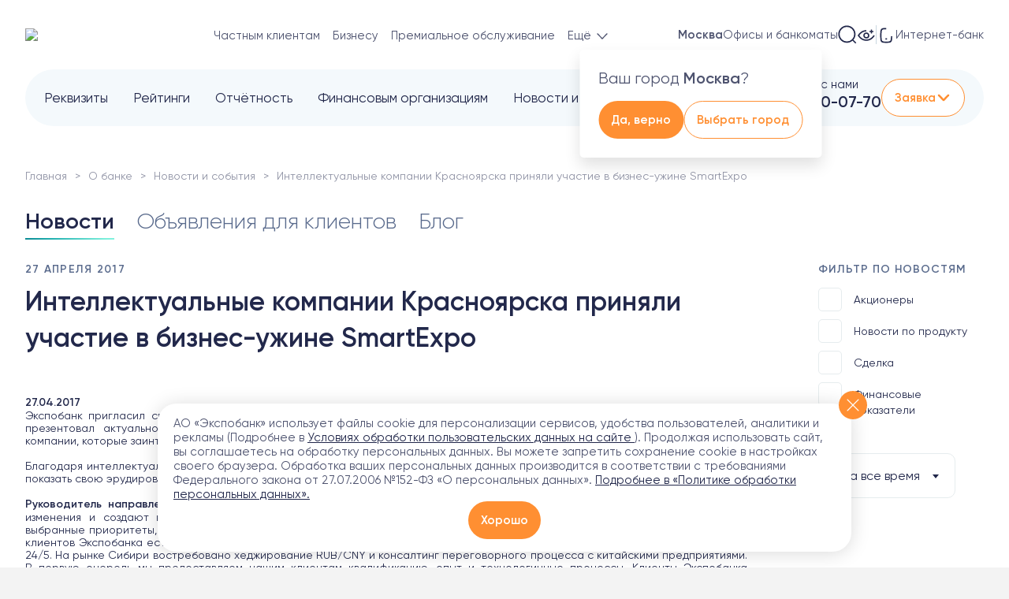

--- FILE ---
content_type: text/html; charset=UTF-8
request_url: https://expobank.ru/about/press-center/2017/595/?region=201577
body_size: 41075
content:

<!DOCTYPE html>
<html lang="ru">
<head>
    <meta charset="UTF-8">
    <meta name="viewport" content="width=device-width, initial-scale=1, user-scalable=no, viewport-fit=cover">
        <meta http-equiv="X-UA-Compatible" content="IE=edge">
    <meta name="yandex-verification" content="372a1cb9ca1b3ffa" />

    <!-- Varioqub experiments -->
    <script type="text/javascript" data-skip-moving="true" >
        (function(e, x, pe, r, i, me, nt){
            e[i]=e[i]||function(){(e[i].a=e[i].a||[]).push(arguments)},
                me=x.createElement(pe),me.async=0,me.src=r,nt=x.getElementsByTagName(pe)[0],nt.parentNode.insertBefore(me,nt)})
        (window, document, 'script', 'https://abt.s3.yandex.net/expjs/latest/exp.js', 'ymab');
        ymab('metrika.2328403', 'setConfig', {enableVisual: true, enableJS: true, enableWatch: true});
        ymab('metrika.2328403', 'init'/*, {clientFeatures}, {callback}*/);
    </script>

    <link rel="shortcut icon" href="https://expobank.ru/favicon.ico" type="image/x-icon">

        <title>Интеллектуальные компании Красноярска приняли участие в бизнес-ужине SmartExpo (27.04.2017) — Экспобанк</title>
    <meta name="description" content="Интеллектуальные компании Красноярска приняли участие в бизнес-ужине SmartExpo (27.04.2017). Экспобанк работает с 1994 года, лицензия ЦБ РФ №2998. Банковские услуги юридическим и частным лицам. Депозиты, дебетовые и кредитные карты, онлайн-банкинг.">
    <meta name="zen-verification" content="HjK1HtUZA8axRNI9uq3wamDjc1FDQ5jG1omBGc2BGwXxycCvXfPqungdCndRWJoK" />
    <meta property="og:locale" content="ru_Ru" />
<meta property="og:type" content="article" />
<meta property="og:title" content="Интеллектуальные компании Красноярска приняли участие в бизнес-ужине SmartExpo (27.04.2017) — Экспобанк" />
<meta property="og:description" content="Интеллектуальные компании Красноярска приняли участие в бизнес-ужине SmartExpo (27.04.2017). Экспобанк работает с 1994 года, лицензия ЦБ РФ №2998. Банковские услуги юридическим и частным лицам. Депозиты, дебетовые и кредитные карты, онлайн-банкинг." />
<meta property="og:url" content="https://expobank.ru/about/press-center/2017/595/" />
<meta property="og:image" content="https://expobank.ru/assets/img/logo2.svg" />

    <link rel="preload" as="font" href="/assets/site/fonts3/Gilroy-Regular.woff" type="font/woff" crossorigin="anonymous">
    <link rel="preload" as="font" href="/assets/site/fonts3/Gilroy-Bold.woff" type="font/woff" crossorigin="anonymous">
    <link rel="preload" as="font" href="/assets/site/fonts3/Gilroy-Medium.woff" type="font/woff" crossorigin="anonymous">
    <link rel="preload" as="font" href="/assets/site/fonts3/Gilroy-Light.woff" type="font/woff" crossorigin="anonymous">

    <link rel="dns-prefetch" href="https://fonts.googleapis.com">

    <link rel="canonical" href="https://expobank.ru/about/press-center/2017/595/" /><link href="/bitrix/cache/css/s1/expobank2020/template_2d5871be72163fe0504e7f00d89e72c9/template_2d5871be72163fe0504e7f00d89e72c9_v1.css?1769347243759360" type="text/css"  data-template-style="true" rel="stylesheet" />

    
    
    
    <!-- Yandex.Metrika counter -->
    
    <noscript><div><img src="https://mc.yandex.ru/watch/2328403"
                        style="position:absolute; left:-9999px;" alt="" /></div></noscript>
    <!-- /Yandex.Metrika counter -->


<!-- calltouch -->

<!-- calltouch --></head>
<body class="   ">
        
        <div style="height: 0; width: 0; position: absolute; visibility: hidden;">
        <svg xmlns="http://www.w3.org/2000/svg" xmlns:xlink="http://www.w3.org/1999/xlink"><symbol fill="none" viewBox="0 0 29 29" id="isvg-24-7" xmlns="http://www.w3.org/2000/svg"><g clip-path="url(#aaa)"><path d="M19.447 11.145c.944-.723 4.569-.723 4.569-.723s0 3.172-.724 4.568c-.69 1.333-2.783 1.062-3.845 0-1.061-1.062-1.191-2.931 0-3.845zm-9.895 0c-.943-.723-4.568-.723-4.568-.723s0 3.172.724 4.568c.69 1.333 2.783 1.062 3.844 0 1.062-1.062 1.192-2.931 0-3.845z" fill="#7FF0DC"/><path d="M5.89 29H2.267a.906.906 0 01-.907-.906v-3.172c0-.5.406-.906.907-.906h2.718v-1.36H2.266a.906.906 0 110-1.812H5.89c.5 0 .906.405.906.906v3.172c0 .5-.406.906-.906.906H3.17v1.36h2.72a.906.906 0 010 1.812zm7.25-8.156c-.5 0-.906.405-.906.906v2.266h-1.812V21.75a.906.906 0 10-1.813 0v3.172c0 .5.406.906.907.906h2.718v2.266a.906.906 0 001.813 0V21.75c0-.5-.406-.906-.907-.906zM16.312 29a.906.906 0 01-.786-1.356L19.15 21.3a.906.906 0 011.573.9L17.1 28.543a.906.906 0 01-.787.457zm10.422 0a.906.906 0 01-.906-.906v-5.438h-2.719a.906.906 0 110-1.812h3.625c.5 0 .906.405.906.906v6.344c0 .5-.405.906-.906.906zM14.5 0C8.753 0 4.078 4.675 4.078 10.422c0 .344.023 3.389.806 4.948.164.379 1.455 3.144 4.483 3.649a.907.907 0 00.298-1.788c-.538-.09-1-.293-1.392-.547a4.111 4.111 0 001.92-1.053 3.825 3.825 0 001.104-2.914c-.062-.935-.486-1.749-1.193-2.291-.343-.263-1.038-.634-3.11-.817a24.63 24.63 0 00-1.059-.069c.443-4.334 4.115-7.728 8.565-7.728 4.45 0 8.122 3.394 8.564 7.728a24.61 24.61 0 00-1.059.07c-2.07.182-2.766.553-3.11.816-.707.543-1.13 1.356-1.192 2.291a3.826 3.826 0 001.104 2.914c.728.729 1.816 1.166 2.834 1.166.172 0 .342-.013.508-.039.875-.135 1.567-.615 1.948-1.351.801-1.548.825-4.638.825-4.985C24.922 4.675 20.247 0 14.5 0zM9 11.864c.37.283.47.684.488.972a2.016 2.016 0 01-.576 1.513c-.45.449-1.199.709-1.784.618-.448-.07-.574-.314-.616-.394-.346-.67-.527-2.084-.592-3.223 1.447.068 2.775.28 3.08.514zm13.488 2.709c-.042.08-.169.325-.616.394-.585.09-1.335-.17-1.784-.618a2.016 2.016 0 01-.576-1.513c.019-.287.119-.69.487-.972.306-.235 1.634-.446 3.081-.514-.065 1.138-.245 2.552-.592 3.223z" fill="#8191B2"/></g><defs><clipPath id="aaa"><path fill="#fff" d="M0 0h29v29H0z"/></clipPath></defs></symbol><symbol viewBox="0 0 26 32" id="isvg-appstore" xmlns="http://www.w3.org/2000/svg"><path d="M21.71 17.022c-.034-4.046 3.308-6.013 3.455-6.104-1.897-2.757-4.832-3.142-5.86-3.176-2.46-.26-4.853 1.481-6.106 1.481-1.276 0-3.217-1.447-5.294-1.413-2.676.045-5.193 1.594-6.56 4.013-2.832 4.916-.722 12.15 1.999 16.129 1.366 1.944 2.946 4.125 5.035 4.046 2.032-.08 2.8-1.3 5.249-1.3 2.438 0 3.15 1.3 5.271 1.255 2.19-.034 3.556-1.956 4.877-3.922 1.57-2.227 2.201-4.431 2.224-4.544-.056-.023-4.244-1.628-4.29-6.465zm-4.007-11.89C18.798 3.763 19.543 1.898 19.34 0c-1.58.068-3.567 1.096-4.707 2.441-1.005 1.187-1.908 3.12-1.682 4.94 1.783.135 3.612-.905 4.752-2.25z"/></symbol><symbol viewBox="0 0 8 5" id="isvg-arrow" xmlns="http://www.w3.org/2000/svg"><path d="M3.646 4.854a.5.5 0 00.708 0l3.182-3.182a.5.5 0 10-.708-.708L4 3.793 1.172.964a.5.5 0 10-.708.708l3.182 3.182zM3.5 4v.5h1V4h-1z"/></symbol><symbol viewBox="0 0 20 20" id="isvg-arrow-down" xmlns="http://www.w3.org/2000/svg"><path d="M3.534 6.455a.676.676 0 01.893-.068l.077.068L10 12.06l5.496-5.606a.676.676 0 01.893-.068l.077.068a.71.71 0 01.066.91l-.066.08-5.981 6.1a.676.676 0 01-.893.068l-.077-.068-5.98-6.1a.71.71 0 010-.99z"/></symbol><symbol fill="none" viewBox="0 0 17 16" id="isvg-arrow-up-right" xmlns="http://www.w3.org/2000/svg"><path d="M7.604 3h5a1 1 0 011 1v5m-9.552 3.215L12.604 4"/></symbol><symbol viewBox="0 0 24 24" id="isvg-article" xmlns="http://www.w3.org/2000/svg"><path fill-rule="evenodd" clip-rule="evenodd" d="M8.138 22c-.412 0-.803-.032-1.171-.095l-.218-.041c-2.371-.493-3.75-2.309-3.75-5.073V7.209c0-.334.02-.654.06-.96C3.41 3.564 5.255 2 8.139 2h7.725C19.059 2 20.97 3.92 21 7.132v9.659C21 20.048 19.084 22 15.863 22H8.138zm0-18.543c-2.456 0-3.701 1.263-3.701 3.752v9.582c0 2.489 1.245 3.752 3.7 3.752h7.717c2.455 0 3.692-1.263 3.692-3.752V7.209c0-2.489-1.237-3.752-3.692-3.752H8.138zm8.168 12.777c0-.4-.32-.724-.713-.724H8.382a.72.72 0 00-.714.724c0 .4.32.724.714.724h7.21a.718.718 0 00.714-.724zm-.713-4.963a.722.722 0 01.69.339.745.745 0 010 .78.722.722 0 01-.69.339H8.382A.73.73 0 017.739 12a.73.73 0 01.643-.729h7.21zm-3.816-3.5a.73.73 0 00-.643-.729H8.39a.73.73 0 00-.644.729.73.73 0 00.644.728h2.743a.73.73 0 00.643-.728z"/></symbol><symbol viewBox="0 0 24 24" id="isvg-blog" xmlns="http://www.w3.org/2000/svg"><path fill-rule="evenodd" clip-rule="evenodd" d="M16.821 4.581A2.585 2.585 0 0119.411 2 2.586 2.586 0 0122 4.581a2.585 2.585 0 01-2.59 2.582 2.585 2.585 0 01-2.589-2.582zm3.726 0c0-.625-.51-1.132-1.136-1.132a1.134 1.134 0 100 2.265c.627 0 1.136-.507 1.136-1.133zm-5.02 4.96a.728.728 0 011.02-.13c.289.223.363.62.19.927l-.06.09-2.839 3.652a.728.728 0 01-.933.186l-.09-.06-2.731-2.14-2.453 3.179a.728.728 0 01-.93.191l-.089-.059a.723.723 0 01-.192-.926l.06-.09 2.9-3.758a.728.728 0 01.934-.188l.09.06 2.733 2.14 2.39-3.075zm-.303-6.003c0-.4-.326-.725-.727-.725H7.454l-.227.004C4.075 2.923 2 5.231 2 8.507v7.808l.003.233C2.101 19.788 4.227 22 7.454 22h8.338l.227-.004c3.153-.105 5.227-2.406 5.227-5.681v-6.8l-.007-.098a.726.726 0 00-1.446.098v6.8l-.004.225c-.088 2.447-1.617 4.011-3.997 4.011H7.454l-.216-.004c-2.347-.094-3.784-1.718-3.784-4.232V8.507l.004-.225c.087-2.45 1.618-4.02 3.996-4.02h7.043l.098-.006a.725.725 0 00.629-.718z"/></symbol><symbol fill="none" viewBox="0 0 24 24" id="isvg-burger" xmlns="http://www.w3.org/2000/svg"><path d="M3.975 5.975h16m-16 6h16m-16 6h16"/></symbol><symbol viewBox="0 0 24 24" id="isvg-calendar" xmlns="http://www.w3.org/2000/svg"><path fill-rule="evenodd" clip-rule="evenodd" d="M16.419 2.603A.694.694 0 0015.733 2a.695.695 0 00-.693.698v.771H8.968v-.771l-.006-.095A.694.694 0 008.276 2a.695.695 0 00-.692.698v.788C4.747 3.682 3 5.52 3 8.486v8.418C3 20.087 4.958 22 8.096 22h7.808C19.045 22 21 20.12 21 16.974V8.486c.009-2.967-1.732-4.805-4.575-5v-.788l-.006-.095zM15.04 4.864v.895l.007.095c.045.34.335.603.686.603a.695.695 0 00.692-.698v-.874c2.069.172 3.197 1.418 3.19 3.599v.404H4.385v-.402c0-2.18 1.134-3.428 3.199-3.6v.873l.006.095c.046.34.335.603.686.603a.695.695 0 00.692-.698v-.895h6.072zM4.385 10.283v6.621c0 2.403 1.329 3.7 3.711 3.7h7.808c2.39 0 3.711-1.27 3.711-3.63v-6.691H4.385zM16.8 13.218a.695.695 0 00-.692-.697l-.103.006a.696.696 0 00-.598.691c0 .386.31.698.7.698l.095-.006a.696.696 0 00.598-.692zm-4.788-.697c.382 0 .692.312.692.697 0 .354-.26.645-.598.692l-.094.006a.697.697 0 01-.701-.698c0-.353.26-.645.598-.691l.103-.006zm-3.413.697a.695.695 0 00-.692-.697l-.102.006a.696.696 0 00-.599.691c0 .386.31.698.693.698l.102-.006a.696.696 0 00.598-.692zm7.509 2.918c.382 0 .692.312.692.698 0 .353-.26.645-.598.691l-.094.006a.697.697 0 01-.701-.697c0-.354.26-.645.598-.692l.103-.006zm-3.404.698a.695.695 0 00-.692-.698l-.103.006a.696.696 0 00-.598.692c0 .385.31.697.7.697l.095-.006a.696.696 0 00.598-.691zm-4.797-.698c.382 0 .692.312.692.698 0 .353-.26.645-.598.691l-.102.006a.695.695 0 01-.693-.697c0-.354.26-.645.599-.692l.102-.006z"/></symbol><symbol viewBox="0 0 18 18" id="isvg-call" xmlns="http://www.w3.org/2000/svg"><path fill-rule="evenodd" clip-rule="evenodd" d="M4.396.67L4.372.668C3.275.618 1.727 1.937 1.154 2.891c-.627.858-.64 1.996-.091 3.314l.086.199c1.445 3.558 6.866 8.972 10.41 10.454 1.356.635 2.565.646 3.517-.04.837-.478 2.21-2.07 2.17-3.202-.037-.465-.254-.845-.59-1.19l-.082-.082-.228-.211c-.827-.74-2.258-1.791-2.7-1.884-.52-.109-.872-.012-1.428.295l-.207.117c-.395.228-.537.267-.724.199-1.977-.812-3.372-2.213-4.189-4.223-.053-.15-.027-.28.145-.595l.09-.16c.375-.655.501-1.025.383-1.594l-.02-.074c-.194-.564-1.38-2.153-2.04-2.846l-.105-.107C5.207.924 4.83.707 4.396.67zm-.092 1.217l.045.008c.08.023.173.077.278.168l.076.07.145.152c.56.618 1.645 2.076 1.68 2.25.034.164-.003.301-.18.624l-.094.164c-.391.685-.512 1.127-.287 1.752.949 2.336 2.583 3.978 4.884 4.923.594.217 1.014.13 1.61-.193l.205-.115c.404-.234.552-.285.733-.248.176.037 1.752 1.22 2.33 1.777l.068.067c.148.153.23.296.239.402.008.248-.24.715-.68 1.223-.312.363-.717.733-.893.856l-.042.027c-.568.405-1.27.423-2.197.027l-.176-.079c-3.205-1.34-8.244-6.335-9.7-9.619l-.085-.202c-.451-.998-.489-1.727-.165-2.258l.065-.097c.375-.621 1.506-1.6 2.07-1.675l.071-.004zM11.018.87l.082.003c3.275.366 5.861 2.963 6.23 6.255a.607.607 0 11-1.205.136 5.854 5.854 0 00-5.158-5.179.609.609 0 01-.03-1.208l.081-.007zm.05 2.88l.082.011a4.196 4.196 0 013.307 3.326.607.607 0 11-1.19.233 2.98 2.98 0 00-2.35-2.362.61.61 0 01.07-1.206l.08-.001z"/></symbol><symbol fill="none" viewBox="0 0 24 24" id="isvg-card" xmlns="http://www.w3.org/2000/svg"><path d="M1.714 16.883c0 1.36 1.062 2.478 2.402 2.71 1.771.306 3.454.713 7.884.713s6.113-.407 7.884-.713c1.34-.232 2.402-1.35 2.402-2.71V6.71c0-1.182-.807-2.203-1.974-2.39-1.78-.284-4.674-.626-8.312-.626-4.43 0-6.113.407-7.884.713-1.34.232-2.402 1.35-2.402 2.71v9.766z"/><path d="M22.286 9.589H1.714V7.02c0-1.305 1.02-2.378 2.306-2.597.235-.04.466-.082.702-.125 1.585-.286 3.353-.605 7.278-.605 3.691 0 6.617.352 8.39.639 1.12.181 1.896 1.162 1.896 2.296v2.96zm-7.62 6.214h3.484"/></symbol><symbol viewBox="0 0 20 21" id="isvg-chat" xmlns="http://www.w3.org/2000/svg"><path fill-rule="evenodd" clip-rule="evenodd" d="M10.058.5a10.02 10.02 0 00-8.597 4.8 9.987 9.987 0 00-.323 9.83l.183.357c.07.132.084.274.044.406a18.71 18.71 0 00-.678 2.204l-.02.164c0 .765.41 1.291 1.22 1.273l.135-.016a17.692 17.692 0 002.17-.627.68.68 0 01.388.042l.682.386a.018.018 0 00.01.013l.046.016a10.027 10.027 0 0011.282-1.34 9.99 9.99 0 002.767-11.004A10.014 10.014 0 0010.059.5zm-.29 1.4l.28-.004a8.621 8.621 0 018.013 5.597 8.594 8.594 0 01-2.382 9.467l-.22.188a8.632 8.632 0 01-9.226 1.1l-.288-.145.012.002-.018-.005-.422-.242a6.649 6.649 0 00-.37-.198 2.099 2.099 0 00-1.376-.097l-.418.143a17.19 17.19 0 01-.82.25l-.395.102-.094.368c.17-.706.384-1.4.64-2.08a1.93 1.93 0 00-.126-1.505l-.181-.353a8.594 8.594 0 01.275-8.46A8.623 8.623 0 019.767 1.9zm-5.294 8.6a1.141 1.141 0 112.282 0 1.141 1.141 0 01-2.282 0zm4.436 0a1.141 1.141 0 112.282 0 1.141 1.141 0 01-2.282 0zm5.579-1.14a1.14 1.14 0 10-.001 2.281 1.14 1.14 0 000-2.281z"/></symbol><symbol viewBox="0 0 66.38 66" id="isvg-close" xmlns="http://www.w3.org/2000/svg"><g data-name="Layer 2"><g data-name="Layer 1"><path d="M-.002 63.172L63.171 0 66 2.828 2.827 66z"/><path d="M.622 2.944L3.451.116l62.932 62.932-2.828 2.829z"/></g></g></symbol><symbol viewBox="0 0 25 24" id="isvg-coins-usd" xmlns="http://www.w3.org/2000/svg"><path d="M6.268 8.328a7.487 7.487 0 1010.139 9.796M14.722 18.338a8.436 8.436 0 100-16.871 8.436 8.436 0 000 16.871z" fill="none"/><path d="M17.067 7.347s-.882-.983-2.311-.86c-1.43.123-2.119 1.001-2.119 1.882 0 2.568 4.43.788 4.43 3.422 0 1.358-2.938 2.316-4.69.719m2.554-7.75v1.716m0 6.853v1.717" fill="none"/></symbol><symbol viewBox="0 0 24 24" id="isvg-deposit" xmlns="http://www.w3.org/2000/svg"><path d="M21.12 11.284a27.791 27.791 0 00-.294-1.77 89.971 89.971 0 01-.018-.096c-.316-1.673-1.752-3.019-3.554-3.273a50.59 50.59 0 01-.065-.01 12.084 12.084 0 01-.033-.235c1.866-.842 1.383-3.453-.435-3.83-1.49-.31-4.946-.43-7.013-.43-1.96 0-3.272.275-4.673.567l-.229.048c-1.5.312-2.695 1.96-2.959 4.01l-.015.116c-.197 1.534-.373 2.904-.373 5.495 0 .438.005.84.014 1.216a28.5 28.5 0 00-.014.91c0 2.115.212 3.234.448 4.486l.018.096c.316 1.674 1.752 3.019 3.554 3.274l.274.038c1.684.24 3.26.463 5.614.463s3.93-.224 5.613-.463l.274-.038c1.802-.255 3.238-1.6 3.554-3.274l.018-.096c.103-.544.2-1.062.279-1.648" fill="none"/><path d="M7.527 6.119c1.177-.089 3.118-.3 5.137-.3 2.091 0 3.08.107 4.453.3m4.04 10.544h-2.684a2.625 2.625 0 010-5.25h2.684c.947 0 1.714.767 1.714 1.714v1.821c0 .947-.767 1.715-1.714 1.715z" fill="none"/></symbol><symbol fill="none" viewBox="0 0 43 55" id="isvg-doc" xmlns="http://www.w3.org/2000/svg"><path d="M26.464 6.5v3.774a5 5 0 005 5H40M2 43.5V48a5 5 0 005 5h29a5 5 0 005-5V16.668a5 5 0 00-1.49-3.561l-9.814-9.669A5 5 0 0026.187 2H7a5 5 0 00-5 5v27.5"/></symbol><symbol viewBox="0 0 43 55" id="isvg-doc-def" xmlns="http://www.w3.org/2000/svg"><path d="M9.891 43a.677.677 0 01-.672-.684v-7.392a.677.677 0 01.672-.684h3.96c.184 0 .344.068.48.204a.657.657 0 01.205.48.677.677 0 01-.684.672h-2.857c-.063 0-.095.036-.095.108v2.1c0 .064.031.096.095.096h2.653c.175 0 .328.064.456.192.128.12.192.272.192.456a.637.637 0 01-.648.648h-2.652c-.065 0-.097.032-.097.096v3.024a.657.657 0 01-.204.48.657.657 0 01-.48.204h-.324zm7.284 0a.657.657 0 01-.48-.204.657.657 0 01-.204-.48v-4.872c0-.184.068-.344.204-.48a.657.657 0 01.48-.204h.312c.184 0 .344.068.48.204a.657.657 0 01.204.48v4.872a.657.657 0 01-.204.48.657.657 0 01-.48.204h-.312zm0-7.56a.657.657 0 01-.48-.204.657.657 0 01-.204-.48v-.072c0-.184.068-.344.204-.48a.657.657 0 01.48-.204h.312c.184 0 .344.068.48.204a.657.657 0 01.204.48v.072a.657.657 0 01-.204.48.657.657 0 01-.48.204h-.312zm3.82 7.56a.657.657 0 01-.48-.204.657.657 0 01-.204-.48v-7.632c0-.184.068-.344.204-.48a.657.657 0 01.48-.204h.312c.184 0 .344.068.48.204a.657.657 0 01.204.48v7.632a.657.657 0 01-.204.48.657.657 0 01-.48.204h-.312zm5.555-5.244c-.408 0-.724.116-.948.348-.216.224-.352.588-.408 1.092 0 .064.032.096.096.096h2.352c.064 0 .096-.032.096-.096-.032-.96-.428-1.44-1.188-1.44zm.3 5.364c-1.048 0-1.856-.272-2.424-.816-.56-.552-.84-1.36-.84-2.424 0-1.056.252-1.86.756-2.412.504-.552 1.232-.828 2.184-.828 1.776 0 2.688 1.008 2.736 3.024a.58.58 0 01-.204.48.735.735 0 01-.504.192h-3.276c-.072 0-.1.036-.084.108.056.536.232.928.528 1.176.304.24.744.36 1.32.36.36 0 .76-.06 1.2-.18a.44.44 0 01.396.072.415.415 0 01.192.36.78.78 0 01-.168.492.657.657 0 01-.42.252 6.626 6.626 0 01-1.392.144z"/></symbol><symbol viewBox="0 0 43 55" id="isvg-doc-doc" xmlns="http://www.w3.org/2000/svg"><path d="M9.987 35.632v5.976c0 .056.032.092.096.108.256.04.496.06.72.06.936 0 1.624-.252 2.064-.756.44-.512.66-1.352.66-2.52 0-1.048-.224-1.816-.672-2.304-.448-.488-1.132-.732-2.052-.732-.224 0-.464.02-.72.06-.064.016-.096.052-.096.108zm-.984 7.404a.756.756 0 01-.492-.252.795.795 0 01-.192-.528v-7.272c0-.2.064-.372.192-.516a.735.735 0 01.492-.264 15.891 15.891 0 011.716-.084c1.424 0 2.512.372 3.264 1.116.76.744 1.14 1.832 1.14 3.264 0 1.536-.38 2.692-1.14 3.468-.752.768-1.84 1.152-3.264 1.152a15.89 15.89 0 01-1.716-.084zm11.024-4.728c-.232-.336-.584-.504-1.056-.504-.472 0-.828.168-1.068.504-.232.328-.348.852-.348 1.572 0 .72.116 1.248.348 1.584.24.328.596.492 1.068.492.472 0 .824-.164 1.056-.492.24-.336.36-.864.36-1.584 0-.72-.12-1.244-.36-1.572zm1.176 3.972c-.528.56-1.272.84-2.232.84-.96 0-1.708-.28-2.244-.84-.528-.568-.792-1.368-.792-2.4 0-1.032.264-1.828.792-2.388.536-.568 1.284-.852 2.244-.852.96 0 1.704.284 2.232.852.536.56.804 1.356.804 2.388 0 1.032-.268 1.832-.804 2.4zm4.837.84c-.993 0-1.757-.272-2.293-.816-.536-.552-.804-1.36-.804-2.424 0-1.048.256-1.848.768-2.4.52-.56 1.256-.84 2.208-.84.424 0 .832.028 1.224.084a.69.69 0 01.456.252c.12.144.18.312.18.504 0 .16-.064.288-.192.384a.488.488 0 01-.42.096 5.212 5.212 0 00-1.044-.096c-.504 0-.88.16-1.128.48-.248.32-.372.832-.372 1.536 0 .72.132 1.236.396 1.548.264.312.672.468 1.224.468.392 0 .732-.036 1.02-.108a.44.44 0 01.408.084c.128.096.192.22.192.372 0 .192-.06.36-.18.504a.693.693 0 01-.444.264 6.897 6.897 0 01-1.2.108z"/></symbol><symbol viewBox="0 0 28 28" id="isvg-doc-download" xmlns="http://www.w3.org/2000/svg"><path fill-rule="evenodd" clip-rule="evenodd" d="M17.04 2.347a.88.88 0 00-.309 0h-7.3c-2.901 0-5.347 2.354-5.347 5.226v12.526c0 3.03 2.334 5.41 5.348 5.41h9.32c2.864 0 5.226-2.499 5.226-5.41V9.378a.875.875 0 00-.244-.606l-5.91-6.156a.875.875 0 00-.632-.269h-.151zm-1.03 1.75H9.433c-1.95 0-3.598 1.586-3.598 3.476v12.526c0 2.072 1.558 3.66 3.598 3.66h9.32c1.875 0 3.476-1.694 3.476-3.66V10.48l-1.023.004-1.324-.002a3.879 3.879 0 01-3.864-3.66l-.006-.22V4.096zm5.26 4.634h-1.385a2.129 2.129 0 01-2.124-2.129V5.077l3.509 3.654zm-7.69 1.408c.444 0 .81.33.868.757l.008.118v5.549l1.816-1.823a.875.875 0 011.325 1.136l-.085.099-3.31 3.324-.002.002a.875.875 0 01-1.142.085l-.008-.007a.86.86 0 01-.083-.072l-.007-.006-3.31-3.327a.875.875 0 011.141-1.32l.098.086 1.817 1.825v-5.55c0-.484.392-.876.875-.876z"/></symbol><symbol viewBox="0 0 43 55" id="isvg-doc-pdf" xmlns="http://www.w3.org/2000/svg"><path d="M10.65 35.608V38.5c0 .056.033.092.097.108.304.04.6.06.888.06.648 0 1.14-.14 1.476-.42.344-.288.516-.696.516-1.224 0-1.064-.664-1.596-1.992-1.596-.288 0-.584.02-.888.06-.064.016-.096.056-.096.12zM9.668 43a.677.677 0 01-.672-.684v-7.332a.78.78 0 01.192-.516.68.68 0 01.48-.252c.68-.064 1.336-.096 1.968-.096 1.2 0 2.1.24 2.7.72.6.472.9 1.16.9 2.064 0 1-.292 1.756-.876 2.268-.576.512-1.432.768-2.568.768-.264 0-.612-.016-1.044-.048-.064 0-.096.032-.096.096v2.328a.657.657 0 01-.204.48.657.657 0 01-.48.204h-.3zm9.112-5.16c-.92 0-1.38.68-1.38 2.04 0 .68.124 1.192.372 1.536.248.336.584.504 1.008.504.376 0 .7-.124.972-.372s.408-.532.408-.852v-1.632c0-.32-.136-.604-.408-.852a1.394 1.394 0 00-.972-.372zm-.48 5.28c-.712 0-1.304-.288-1.776-.864-.472-.584-.708-1.376-.708-2.376 0-1.032.224-1.828.672-2.388.456-.568 1.06-.852 1.812-.852.68 0 1.28.248 1.8.744.008.008.016.012.024.012s.012-.004.012-.012v-2.7c0-.184.068-.344.204-.48a.657.657 0 01.48-.204h.24c.184 0 .344.068.48.204a.657.657 0 01.204.48v7.632a.657.657 0 01-.204.48.657.657 0 01-.48.204h-.132a.692.692 0 01-.492-.192.74.74 0 01-.204-.492l-.012-.084c0-.008-.004-.012-.012-.012s-.016.004-.024.012c-.528.592-1.156.888-1.884.888zm5.5-4.956a.555.555 0 01-.407-.168.596.596 0 01-.168-.42c0-.16.056-.296.168-.408A.555.555 0 0123.8 37h.636c.072 0 .108-.036.108-.108v-.288c0-.864.188-1.492.564-1.884.376-.4.972-.6 1.788-.6.272 0 .508.016.708.048a.59.59 0 01.408.252.715.715 0 01.168.468c0 .144-.06.26-.18.348a.532.532 0 01-.396.084 3.946 3.946 0 00-.348-.024c-.408 0-.688.088-.84.264-.144.168-.216.5-.216.996v.336c0 .072.036.108.108.108h1.176c.16 0 .296.056.408.168a.555.555 0 01.168.408c0 .16-.056.3-.168.42a.555.555 0 01-.408.168h-1.176c-.072 0-.108.032-.108.096v4.056a.657.657 0 01-.204.48.657.657 0 01-.48.204h-.3a.677.677 0 01-.672-.684V38.26c0-.064-.036-.096-.108-.096H23.8z"/></symbol><symbol viewBox="0 0 43 55" id="isvg-doc-rar" xmlns="http://www.w3.org/2000/svg"><path d="M10.085 35.608v2.604c0 .064.035.096.107.096h.6c1.425 0 2.136-.508 2.136-1.524 0-.904-.66-1.356-1.98-1.356-.24 0-.492.02-.755.06-.072.016-.108.056-.108.12zM9.111 43a.657.657 0 01-.48-.204.657.657 0 01-.204-.48v-7.332a.78.78 0 01.192-.516.68.68 0 01.48-.252c.68-.064 1.337-.096 1.969-.096 1.175 0 2.055.22 2.64.66.584.432.876 1.044.876 1.836 0 .568-.157 1.068-.469 1.5a2.415 2.415 0 01-1.236.912c-.008 0-.012.004-.012.012 0 .016.005.024.012.024.384.24.712.712.984 1.416l.72 1.884a.444.444 0 01-.06.432.419.419 0 01-.371.204h-.373a.994.994 0 01-.563-.168.991.991 0 01-.36-.468l-.672-1.848c-.145-.384-.309-.636-.492-.756-.184-.12-.5-.18-.948-.18h-.552c-.072 0-.108.036-.108.108v2.628a.657.657 0 01-.205.48.618.618 0 01-.468.204h-.3zm9.626-3c-1.144 0-1.716.352-1.716 1.056 0 .256.072.464.216.624a.76.76 0 00.576.24c.456 0 .824-.14 1.104-.42.28-.288.42-.68.42-1.176v-.216c0-.072-.036-.108-.108-.108h-.492zm-1.356 3.12c-.544 0-.996-.176-1.356-.528-.352-.36-.528-.824-.528-1.392 0-.696.264-1.236.792-1.62.536-.384 1.352-.576 2.448-.576h.492c.072 0 .108-.036.108-.108V38.8c0-.368-.088-.624-.264-.768-.176-.152-.488-.228-.936-.228-.464 0-1.032.084-1.704.252a.44.44 0 01-.396-.072.455.455 0 01-.18-.372.78.78 0 01.168-.492.671.671 0 01.432-.276 7.878 7.878 0 011.716-.204c1.024 0 1.74.184 2.148.552.408.368.612 1.012.612 1.932v3.192a.657.657 0 01-.204.48.618.618 0 01-.468.204h-.132a.692.692 0 01-.708-.684v-.168c0-.008-.004-.012-.012-.012-.016 0-.024.004-.024.012-.488.648-1.156.972-2.004.972zm5.826-.12a.657.657 0 01-.48-.204.657.657 0 01-.204-.48v-4.872c0-.184.068-.344.204-.48a.657.657 0 01.48-.204h.24c.184 0 .344.068.48.204a.657.657 0 01.204.48v.504c0 .008.004.012.012.012.016 0 .024-.004.024-.012.232-.32.536-.58.912-.78a3.238 3.238 0 011.236-.384.5.5 0 01.432.168c.12.12.18.264.18.432a.59.59 0 01-.18.432.686.686 0 01-.432.204c-1.416.112-2.124.832-2.124 2.16v2.136a.657.657 0 01-.204.48.657.657 0 01-.48.204h-.3z"/></symbol><symbol viewBox="0 0 18 18" id="isvg-doc-sm" xmlns="http://www.w3.org/2000/svg"><path fill-rule="evenodd" clip-rule="evenodd" d="M4.5 1.2c-.593 0-1.172.22-1.607.625A2.154 2.154 0 002.2 3.4v11.2c0 .602.257 1.167.693 1.575A2.356 2.356 0 004.5 16.8h9c.593 0 1.172-.22 1.607-.625.436-.408.693-.973.693-1.575V6.9a.8.8 0 00-.21-.54l-4.5-4.9a.8.8 0 00-.59-.26h-6zm-.515 1.795A.756.756 0 014.5 2.8h4.7V7a.8.8 0 00.8.8h4a.802.802 0 00.2-.025V14.6c0 .14-.06.288-.185.405a.757.757 0 01-.515.195h-9a.756.756 0 01-.515-.195.555.555 0 01-.185-.405V3.4c0-.14.06-.287.185-.405zM13.271 6.2L10.8 3.51V6.2h2.47z"/></symbol><symbol viewBox="0 0 43 55" id="isvg-doc-xls" xmlns="http://www.w3.org/2000/svg"><path d="M9.18 43a.386.386 0 01-.348-.192.394.394 0 01-.012-.408l2.004-3.744c.032-.048.032-.108 0-.18L8.88 34.84a.372.372 0 01.012-.396.382.382 0 01.348-.204h.516c.208 0 .4.056.576.168.176.112.308.26.396.444l1.26 2.652c0 .008.004.012.012.012s.012-.004.012-.012l1.26-2.652a1.06 1.06 0 01.396-.444c.176-.112.368-.168.576-.168h.468c.16 0 .276.068.348.204.08.128.084.26.012.396l-1.944 3.636a.234.234 0 000 .18l2.004 3.744a.394.394 0 01-.012.408c-.072.128-.188.192-.348.192h-.552c-.208 0-.404-.056-.588-.168a.982.982 0 01-.384-.444l-1.284-2.772c0-.008-.004-.012-.012-.012s-.012.004-.012.012l-1.284 2.772a.963.963 0 01-.396.444 1.052 1.052 0 01-.576.168H9.18zm8.35 0a.657.657 0 01-.48-.204.657.657 0 01-.204-.48v-7.632c0-.184.068-.344.204-.48a.657.657 0 01.48-.204h.312c.184 0 .344.068.48.204a.657.657 0 01.204.48v7.632a.657.657 0 01-.204.48.657.657 0 01-.48.204h-.312zm5.159-2.52c-.84-.184-1.44-.436-1.8-.756-.352-.32-.528-.736-.528-1.248 0-.576.212-1.024.636-1.344.432-.328 1.068-.492 1.908-.492.528 0 1.052.048 1.572.144.176.032.316.12.42.264a.732.732 0 01.168.48.455.455 0 01-.588.444 5.819 5.819 0 00-1.416-.168c-.72 0-1.08.2-1.08.6 0 .192.068.352.204.48.136.128.368.228.696.3.92.184 1.548.432 1.884.744.344.312.516.768.516 1.368 0 .576-.216 1.024-.648 1.344-.432.32-1.06.48-1.884.48a7.365 7.365 0 01-1.644-.192.74.74 0 01-.432-.276.848.848 0 01-.168-.516c0-.152.06-.268.18-.348.128-.08.264-.1.408-.06.52.144 1.012.216 1.476.216.728 0 1.092-.216 1.092-.648a.606.606 0 00-.216-.492c-.136-.12-.388-.228-.756-.324z"/></symbol><symbol viewBox="0 0 43 55" id="isvg-doc-zip" xmlns="http://www.w3.org/2000/svg"><path d="M9.278 41.068l3.576-5.436v-.012l.012-.012c0-.008-.004-.012-.012-.012H9.59a.677.677 0 01-.684-.672c0-.184.068-.344.204-.48a.657.657 0 01.48-.204h4.56c.184 0 .344.068.48.204a.657.657 0 01.204.48c0 .448-.124.864-.372 1.248l-3.576 5.436v.012l-.012.012c0 .008.004.012.012.012h3.264c.184 0 .344.068.48.204a.618.618 0 01.204.468.657.657 0 01-.204.48.657.657 0 01-.48.204H9.59a.657.657 0 01-.48-.204.657.657 0 01-.204-.48c0-.448.124-.864.372-1.248zM17.532 43a.657.657 0 01-.48-.204.657.657 0 01-.204-.48v-4.872c0-.184.068-.344.204-.48a.657.657 0 01.48-.204h.312c.184 0 .344.068.48.204a.657.657 0 01.204.48v4.872a.657.657 0 01-.204.48.657.657 0 01-.48.204h-.312zm0-7.56a.657.657 0 01-.48-.204.657.657 0 01-.204-.48v-.072c0-.184.068-.344.204-.48a.657.657 0 01.48-.204h.312c.184 0 .344.068.48.204a.657.657 0 01.204.48v.072a.657.657 0 01-.204.48.657.657 0 01-.48.204h-.312zm4.595 3.624v1.632c0 .32.136.604.408.852.28.248.604.372.972.372.424 0 .76-.172 1.008-.516.248-.344.372-.852.372-1.524 0-1.36-.46-2.04-1.38-2.04-.368 0-.692.124-.972.372-.272.248-.408.532-.408.852zm-.9 6.576a.657.657 0 01-.48-.204.657.657 0 01-.204-.48v-7.512c0-.184.068-.344.204-.48a.657.657 0 01.48-.204h.144a.67.67 0 01.492.204.673.673 0 01.216.48v.084c0 .008.004.012.012.012s.016-.004.024-.012c.288-.32.576-.548.864-.684a2.337 2.337 0 011.008-.204c.752 0 1.352.284 1.8.852.448.56.672 1.356.672 2.388 0 1-.236 1.792-.708 2.376-.464.576-1.052.864-1.764.864-.696 0-1.3-.252-1.812-.756-.008-.008-.016-.012-.024-.012s-.012.004-.012.012v2.592a.657.657 0 01-.204.48.618.618 0 01-.468.204h-.24z"/></symbol><symbol fill="none" viewBox="0 0 24 24" id="isvg-e-card" xmlns="http://www.w3.org/2000/svg"><path d="M1.714 16.883c0 1.36 1.062 2.478 2.402 2.71 1.771.306 3.454.713 7.884.713s6.113-.407 7.884-.713c1.34-.232 2.402-1.35 2.402-2.71V6.71c0-1.182-.807-2.203-1.974-2.39-1.78-.284-4.674-.626-8.312-.626-4.43 0-6.113.407-7.884.713-1.34.232-2.402 1.35-2.402 2.71v9.766z"/><path d="M22.286 9.589H1.714V7.02c0-1.305 1.02-2.378 2.306-2.597.235-.04.466-.082.702-.125 1.585-.286 3.353-.605 7.278-.605 3.691 0 6.617.352 8.39.639 1.12.181 1.896 1.162 1.896 2.296v2.96zm-7.62 6.214h3.484"/></symbol><symbol viewBox="0 0 24 24" id="isvg-e-close" xmlns="http://www.w3.org/2000/svg"><path fill-rule="evenodd" clip-rule="evenodd" d="M5.293 5.293a1 1 0 011.414 0L12 10.586l5.293-5.293a1 1 0 111.414 1.414L13.414 12l5.293 5.293a1 1 0 01-1.414 1.414L12 13.414l-5.293 5.293a1 1 0 01-1.414-1.414L10.586 12 5.293 6.707a1 1 0 010-1.414z"/></symbol><symbol viewBox="0 0 44 44" id="isvg-e-doc-download" xmlns="http://www.w3.org/2000/svg"><path d="M18.575 40.48h-4.04c-1.983-.062-3.857-.16-5.764-.29a6.043 6.043 0 01-5.624-5.65 205.25 205.25 0 01-.397-12.835c0-4.399.137-8.692.397-12.835A6.043 6.043 0 018.77 3.221c3.56-.245 7-.373 11.265-.373 1.409 0 2.727.014 3.99.042a5.9 5.9 0 013.48 1.214c2.392 1.846 4.165 3.493 5.887 5.48.723.814 1.912 2.375 2.416 3.055" fill="none"/><path d="M34.237 29.602v6.806a4.744 4.744 0 11-9.487 0V26.302a8.25 8.25 0 1116.5 0v10.725" fill="none"/></symbol><symbol viewBox="0 0 24 24" id="isvg-e-geo" xmlns="http://www.w3.org/2000/svg"><path d="M1.293 8.524c0-1.93 18.57-9.142 20.951-6.762 2.378 2.375-4.932 20.952-6.848 20.952-2.235 0-3.547-8.51-4.076-10.035-1.52-.537-10.027-1.912-10.027-4.155z" fill="none"/></symbol><symbol fill="none" viewBox="0 0 16 17" id="isvg-e-mail" xmlns="http://www.w3.org/2000/svg"><path d="M1.18 12.542a2.39 2.39 0 002.116 2.074c1.518.159 3.092.326 4.704.326 1.612 0 3.186-.168 4.704-.326a2.39 2.39 0 002.117-2.074c.162-1.307.322-2.659.322-4.042 0-1.384-.16-2.735-.322-4.042a2.39 2.39 0 00-2.117-2.074C11.186 2.225 9.612 2.058 8 2.058c-1.612 0-3.186.167-4.704.326A2.39 2.39 0 001.18 4.458C1.017 5.765.857 7.116.857 8.5c0 1.383.16 2.735.322 4.042z"/><path d="M1.21 4.162L6.586 8.4c.83.655 2 .655 2.83 0l5.374-4.237"/></symbol><symbol viewBox="0 0 25 24" id="isvg-e-math" xmlns="http://www.w3.org/2000/svg"><path d="M2.52 17.603c.265 2.47 2.251 4.456 4.72 4.731 1.833.205 3.716.38 5.635.38 1.92 0 3.802-.175 5.635-.38 2.469-.275 4.455-2.261 4.72-4.73.194-1.824.36-3.696.36-5.604s-.166-3.78-.36-5.603c-.265-2.47-2.251-4.456-4.72-4.731-1.833-.205-3.716-.38-5.635-.38-1.92 0-3.802.175-5.635.38-2.469.275-4.455 2.261-4.72 4.73-.195 1.824-.36 3.696-.36 5.604s.165 3.78.36 5.603z" fill="none"/><path d="M23.59 12H12.874v10.714c1.92 0 3.802-.175 5.635-.38 2.469-.275 4.455-2.261 4.72-4.73.194-1.824.36-3.696.36-5.604zM2.16 12h10.715L12.87 1.286c-1.918 0-3.799.175-5.63.38-2.469.275-4.455 2.261-4.72 4.73-.195 1.824-.36 3.696-.36 5.604zm14.36 3.246h2.355M16.52 6.643h2.355m-13.347 0h3.98m-3.397 8.603l2.814 2.813M7.518 4.653v3.98m1.407 6.613L6.11 18.059m10.41.461h2.355" fill="none"/></symbol><symbol viewBox="0 0 25 24" id="isvg-e-phone" xmlns="http://www.w3.org/2000/svg"><path d="M8.393 2.536c-1.217-1.02-3.03-.873-3.954.419-.247.345-.54.757-1.045 1.388-1.737 2.173-1.737 5.32.01 7.485 1.29 1.598 2.641 3.211 4.153 4.722 1.511 1.512 3.124 2.864 4.722 4.153 2.165 1.747 5.312 1.747 7.485.01.674-.54 1.094-.833 1.45-1.088 1.249-.89 1.424-2.64.45-3.824-.771-.936-1.628-1.829-2.456-2.7-.659-.694-1.76-.74-2.507-.142a15 15 0 00-.958.847c-2.486-1.477-3.992-3.002-5.442-5.442.48-.513.693-.763.855-.966.596-.748.552-1.845-.147-2.498-.85-.796-1.717-1.61-2.616-2.364z" fill="none"/></symbol><symbol fill="none" viewBox="0 0 24 24" id="isvg-e-search" xmlns="http://www.w3.org/2000/svg"><path d="M11.357 21.428c5.562 0 10.071-4.509 10.071-10.071 0-5.562-4.509-10.071-10.071-10.071-5.562 0-10.071 4.509-10.071 10.071 0 5.562 4.509 10.071 10.071 10.071zm11.357 1.286l-4.228-4.228"/></symbol><symbol viewBox="0 0 19 16" id="isvg-e-soc-tg" xmlns="http://www.w3.org/2000/svg"><path d="M14.12 4.906L8.06 10.94a.3.3 0 00-.08.143l-.767 3.237c-.07.295.292.496.505.28l2.24-2.263a.3.3 0 01.381-.038l5.12 3.449a.3.3 0 00.462-.19L18.892.543a.3.3 0 00-.407-.336L.71 7.393a.3.3 0 00.007.559L4.93 9.549a.3.3 0 00.26-.023l8.564-5.09c.304-.181.616.22.365.47z"/></symbol><symbol viewBox="0 0 20 12" id="isvg-e-soc-vk" xmlns="http://www.w3.org/2000/svg"><path d="M19.822 10.473c-.054-.09-.386-.813-1.987-2.298-1.675-1.555-1.45-1.302.568-3.991 1.229-1.638 1.72-2.638 1.566-3.065-.146-.408-1.05-.3-1.05-.3l-3.005.017s-.223-.03-.389.069c-.161.097-.265.322-.265.322s-.476 1.268-1.111 2.346c-1.339 2.273-1.875 2.393-2.094 2.252-.509-.329-.381-1.322-.381-2.027 0-2.204.333-3.123-.652-3.36-.327-.08-.567-.132-1.404-.14C8.546.285 7.638.3 7.123.551c-.342.168-.606.542-.445.563.199.026.65.121.888.446.309.419.297 1.361.297 1.361s.178 2.594-.413 2.917c-.407.221-.963-.23-2.157-2.294C4.682 2.489 4.22 1.32 4.22 1.32s-.088-.218-.247-.334A1.246 1.246 0 003.509.8L.652.817s-.43.013-.587.2c-.14.165-.011.508-.011.508s2.238 5.234 4.77 7.873c2.324 2.419 4.962 2.26 4.962 2.26h1.195s.361-.04.545-.239c.17-.182.164-.525.164-.525s-.024-1.604.721-1.84c.734-.232 1.677 1.55 2.675 2.237.755.518 1.33.405 1.33.405l2.67-.038s1.398-.086.736-1.185z"/></symbol><symbol viewBox="0 0 23 16" id="isvg-e-soc-yt" xmlns="http://www.w3.org/2000/svg"><path fill-rule="evenodd" clip-rule="evenodd" d="M1.064 1.123C0 2.246 0 4.053 0 7.667c0 3.614 0 5.42 1.064 6.544 1.063 1.122 2.775 1.122 6.2 1.122h8.473c3.424 0 5.136 0 6.2-1.122C23 13.088 23 11.28 23 7.667c0-3.614 0-5.421-1.064-6.544C20.873 0 19.161 0 15.736 0H7.264c-3.424 0-5.136 0-6.2 1.123zM13.417 8.14a.548.548 0 000-.949L10.13 5.295a.548.548 0 00-.821.475v3.794c0 .421.456.685.821.474l3.286-1.897z"/></symbol><symbol viewBox="0 0 27 26" id="isvg-e-soc-zen" xmlns="http://www.w3.org/2000/svg"><path d="M9.664 11.368C7.974 12.72 2.517 12.903 0 12.825v.35h27v-.35c-6.185 0-9.02-.971-9.664-1.457-2.223-1.166-3.101-3.984-3.262-5.247-.242-1.352-.342-4.644-.363-6.121h-.362c.048 2.891-.262 5.285-.423 6.121-.145 2.892-2.235 4.703-3.262 5.247z"/><path d="M17.336 14.632c1.69-1.352 7.147-1.535 9.664-1.457v-.35H0v.35c6.185 0 9.02.971 9.664 1.457 2.223 1.166 3.101 3.984 3.262 5.247.242 1.352.342 4.644.363 6.121h.362c-.048-2.892.262-5.285.423-6.121.145-2.892 2.235-4.703 3.262-5.247z"/></symbol><symbol viewBox="0 0 25 17" id="isvg-email" xmlns="http://www.w3.org/2000/svg"><path d="M23.718.167H1.282C.577.167 0 .744 0 1.449V15.55c0 .705.577 1.282 1.282 1.282h22.436c.705 0 1.282-.577 1.282-1.282V1.45c0-.705-.577-1.282-1.282-1.282zm-.481.961l-10 7.5c-.18.137-.455.223-.737.221a1.251 1.251 0 01-.738-.22l-9.999-7.5h21.474zm-5.341 7.995l5.448 6.73c.006.008.012.013.018.019H1.638l.018-.018 5.448-6.73a.48.48 0 00-.747-.606L.962 15.183V1.729l10.224 7.668c.384.287.852.413 1.314.414.461-.001.93-.127 1.314-.414L24.038 1.73v13.454l-5.395-6.665a.48.48 0 10-.748.605z"/></symbol><symbol fill="none" viewBox="0 0 24 24" id="isvg-enter" xmlns="http://www.w3.org/2000/svg"><path d="M2.721 6.643a10.715 10.715 0 110 10.714M10.508 7.078c2.16 1.77 3.239 2.848 4.922 4.922-1.683 2.074-2.762 3.153-4.922 4.922M1.31 12h14.12"/></symbol><symbol viewBox="0 0 24 24" id="isvg-eye" xmlns="http://www.w3.org/2000/svg"><path fill-rule="evenodd" clip-rule="evenodd" d="M12.288 4.005L12.002 4c-4.14 0-7.873 2.923-9.941 7.706a.741.741 0 000 .588l.143.323c2.042 4.476 5.571 7.247 9.508 7.378l.286.005c4.14 0 7.873-2.923 9.941-7.706a.741.741 0 00-.003-.595l-.14-.313C19.75 6.9 16.22 4.136 12.289 4.005zm-.279 1.484l.239.006.267.013c3.197.227 6.137 2.598 7.914 6.491l-.01.024c-1.82 3.977-4.862 6.362-8.16 6.482l-.255.004-.257-.004-.266-.014c-3.098-.219-5.955-2.457-7.742-6.131L3.57 12l.157-.334C5.61 7.773 8.69 5.49 12.009 5.49zm-.01 2.624c-2.16 0-3.91 1.74-3.91 3.887 0 2.146 1.75 3.886 3.91 3.886s3.912-1.74 3.912-3.886c0-2.147-1.751-3.887-3.912-3.887zm0 1.49A2.404 2.404 0 0114.412 12 2.404 2.404 0 0112 14.396 2.403 2.403 0 019.59 12 2.403 2.403 0 0112 9.604z"/></symbol><symbol viewBox="0 0 37 36" id="isvg-galaxystore" xmlns="http://www.w3.org/2000/svg"><path d="M.762 13.395C.762 6.38 6.45.693 13.464.693H24.11c7.015 0 12.701 5.687 12.701 12.702v9.153c0 7.015-5.686 12.701-12.701 12.701H13.464C6.449 35.25.762 29.563.762 22.548v-9.153z"/><path fill-rule="evenodd" clip-rule="evenodd" d="M24.126 12.648l-.075-.332a5.27 5.27 0 00-5.264-5.262 5.269 5.269 0 00-5.263 5.262l-.076.332H9.126l1.165 10.86a4.342 4.342 0 004.318 3.886h8.356a4.342 4.342 0 004.318-3.885l1.165-10.861h-4.322zm-8.39 0l.085-.332a2.97 2.97 0 012.966-2.965 2.97 2.97 0 012.966 2.965l.085.332h-6.102z" fill="#fff"/></symbol><symbol viewBox="0 0 10 10" id="isvg-geo" xmlns="http://www.w3.org/2000/svg"><path d="M9.425.032L.259 3.782c-.385.157-.326.72.083.795l4.3.782.781 4.299c.075.41.638.469.796.083L9.969.576a.417.417 0 00-.544-.544z"/></symbol><symbol viewBox="0 0 36 36" id="isvg-getapps" xmlns="http://www.w3.org/2000/svg"><path d="M17.079 22.155V11.77h1.842v10.386h-1.842z"/><path fill-rule="evenodd" clip-rule="evenodd" d="M24.039 18.304L18 24.343l-6.039-6.039 1.303-1.302L18 21.739l4.737-4.737 1.302 1.302z"/><path d="M25.241.002h-9.475l16.172 16.326 4.054-4.149s.015-.167 0-2C35.914.562 29.344-.047 25.241.002zM0 11v9.953l16.406-16.5L12 0s0 .012-2 0C.422-.055-.047 7.133 0 11zm36 15.453V15.891L20.591 31.344l4.612 4.672s.547 0 2.32-.102c6.964-.399 8.477-5.836 8.477-9.46zm-25 9.544h9.953L5.078 20.031 0 25.152C-.125 35.81 6.906 35.997 11 35.997z"/></symbol><symbol viewBox="0 0 555.52 126.23" id="isvg-gizmo" xmlns="http://www.w3.org/2000/svg"><path class="bqcls-1" d="M26.84 90.4c15.37 0 26.84-11.22 26.84-26.59S42.33 37.09 26.84 37.09 0 48.43 0 63.8s11.47 26.6 26.84 26.6zm0-45.5c9.27 0 17.81 6.47 17.81 18.91S36 82.59 26.84 82.59 9 76.25 9 63.8s8.57-18.91 17.84-18.91zm37.67-6.59v50.62h8.79V38.31zm70.42 0H87.84v8.05h29.52l-36.6 42.57h52.7v-8.05H98.33zm7.66 50.62h8.78V61.36c0-6.1 1.1-16.47 11.1-16.47 9.27 0 9.15 10.49 9.15 14v30h8.78V60.75c0-6.1 1.1-15.86 11.22-15.86 8.3 0 9 7.56 9 13.3v30.74h8.78V56.85c0-7.2-1.46-19.76-16.47-19.76a16.9 16.9 0 00-15.25 8.17 15.16 15.16 0 00-13.79-8.17 14.7 14.7 0 00-12.57 6.59v-5.37h-8.78zM244 90.4c15.37 0 26.84-11.22 26.84-26.59S259.45 37.09 244 37.09s-26.88 11.34-26.88 26.71S228.59 90.4 244 90.4zm0-45.5c9.27 0 17.81 6.47 17.81 18.91s-8.7 18.78-17.81 18.78-17.81-6.34-17.81-18.79 8.5-18.91 17.81-18.91zm35.21 39.15a6.1 6.1 0 106.1-6.1 6.2 6.2 0 00-6.1 6.1zm53.95-37.81c-4-8.66-11.22-9.15-13.91-9.15-8.54 0-14.76 5.25-14.76 14.15a11 11 0 002.32 7.44c2.32 2.81 6.22 4.76 12.32 7.44 4.76 2.07 8.17 3.66 8.17 8.42a7.86 7.86 0 01-8.3 8.05c-6.34 0-9.27-5.61-10.25-8.3l-7.56 3.17a18.11 18.11 0 0017.7 12.94c9.76 0 17.45-6 17.45-16.59a12 12 0 00-2.68-8.17c-2-2.44-5.37-4.76-12.69-7.81-5.73-2.44-8.17-3.54-8.17-7.2 0-3.9 2.93-5.73 6.1-5.73A7.76 7.76 0 01326 50zm30.84.12v-8.05h-8.78V20h-8.78v18.3h-5.37v8.05h5.37v42.58h8.78V46.36zm15.89-8.05h-8.79V68.8c0 6.22.61 10.86 4.64 15.25a22.09 22.09 0 0031 0c4-4.39 4.64-9 4.64-15.25V38.31h-8.78v29.52c0 3.54 0 7.69-2.44 10.86-1.34 1.71-4 3.9-8.91 3.9s-7.56-2.2-8.91-3.9c-2.44-3.17-2.44-7.32-2.44-10.86zm82.93 7.19a21 21 0 00-17.32-8.42c-12.93 0-24.64 9-24.64 26.47 0 17.81 11.83 26.84 24.64 26.84a21.36 21.36 0 0017.32-8.54v7.08h8.78V0h-8.78zm-16.35-.61c7.81 0 16.84 5.73 16.84 18.79 0 10-6.1 18.91-16.84 18.91-10.49 0-16.59-8.17-16.59-19 0-12.35 7.93-18.7 16.59-18.7zm37.39-6.58v50.62h8.78V38.31zm44.82 52.09c15.37 0 26.84-11.22 26.84-26.59s-11.35-26.72-26.84-26.72-26.84 11.34-26.84 26.71 11.47 26.6 26.84 26.6zm0-45.5c9.27 0 17.81 6.47 17.81 18.91s-8.66 18.79-17.81 18.79-17.81-6.34-17.81-18.79 8.53-18.92 17.81-18.92z"/><path class="bqcls-2" d="M47.08 33.53l6 5.32-7.31 8.22-6-5.32z"/><path class="bqcls-1" d="M34 105.23a6.5 6.5 0 110 13H18a6.5 6.5 0 110-13h16m0-8H18a14.5 14.5 0 100 29h16a14.5 14.5 0 100-29z"/></symbol><symbol fill="none" viewBox="0 0 24 24" id="isvg-glasses" xmlns="http://www.w3.org/2000/svg"><path d="M9 13a3 3 0 116 0 3 3 0 01-6 0z"/><path d="M12 7C8 7 4.667 9 2 13c2.667 4 6 6 10 6s7.333-2 10-6m-3.5-7.5l.005 5M21 8.004L16 8"/></symbol><symbol fill="none" viewBox="0 0 17 17" id="isvg-headphones" xmlns="http://www.w3.org/2000/svg"><path d="M1.643 9.498c0-4.571 1.816-8.255 6.858-8.255 5.032 0 6.856 3.684 6.856 8.255"/><path d="M1.643 9.661c0-2.514 1.742-3.142 2.612-3.142 1.568 0 1.96 1.257 1.96 1.885v2.514c0 1.509-1.307 1.886-1.96 1.886-.87 0-2.612-.629-2.612-3.143zm13.714 0c0-2.514-1.741-3.142-2.612-3.142-1.567 0-1.96 1.257-1.96 1.885v2.514c0 1.509 1.307 1.886 1.96 1.886.87 0 2.612-.629 2.612-3.143z"/><path d="M15.355 9.532s.305 3.981-1.54 5.131c-1.844 1.15-4.123.624-4.123.624"/></symbol><symbol viewBox="0 0 33 33" id="isvg-help" xmlns="http://www.w3.org/2000/svg"><path d="M16.5 26.007a1.611 1.611 0 100-3.223 1.611 1.611 0 000 3.223z"/><path d="M16.5 0C7.38 0 0 7.38 0 16.5 0 25.62 7.38 33 16.5 33 25.62 33 33 25.62 33 16.5 33 7.38 25.62 0 16.5 0zm0 30.422c-7.694 0-13.922-6.227-13.922-13.922 0-7.694 6.227-13.922 13.922-13.922 7.694 0 13.922 6.227 13.922 13.922 0 7.694-6.227 13.922-13.922 13.922z"/><path d="M16.5 8.282a5.162 5.162 0 00-5.156 5.156 1.289 1.289 0 102.578 0A2.581 2.581 0 0116.5 10.86a2.581 2.581 0 012.578 2.579 2.581 2.581 0 01-2.578 2.578 1.29 1.29 0 00-1.29 1.289v3.222a1.29 1.29 0 002.58 0v-2.096a5.165 5.165 0 003.866-4.993A5.162 5.162 0 0016.5 8.281z"/></symbol><symbol fill="none" viewBox="0 0 16 16" id="isvg-income-up" xmlns="http://www.w3.org/2000/svg"><path d="M7.104 3h5a1 1 0 011 1v5m-9.552 3.215L12.104 4"/></symbol><symbol viewBox="0 0 20 20" id="isvg-info" xmlns="http://www.w3.org/2000/svg"><path fill-rule="evenodd" clip-rule="evenodd" d="M0 10C0 4.485 4.486 0 10 0s10 4.485 10 10c0 5.514-4.486 10-10 10a9.94 9.94 0 01-7.927-3.902.727.727 0 111.152-.888A8.493 8.493 0 0010 18.546c4.712 0 8.546-3.833 8.546-8.546 0-4.712-3.834-8.546-8.546-8.546S1.454 5.288 1.454 10c0 .438.033.873.098 1.299a.728.728 0 01-1.437.22A10.1 10.1 0 010 9.999zm10-4.546a.75.75 0 00-.75.75v4.42a.75.75 0 001.5 0v-4.42a.75.75 0 00-.75-.75zm.01 7.592H10a.746.746 0 00-.745.75c0 .414.341.75.755.75a.75.75 0 000-1.5z"/></symbol><symbol viewBox="0 0 20 20" id="isvg-instagram" xmlns="http://www.w3.org/2000/svg"><path fill-rule="evenodd" clip-rule="evenodd" d="M5.268.039A5.412 5.412 0 003.327.68 5.235 5.235 0 00.709 4.652c-.056.5-.056 9.523 0 10.023a5.228 5.228 0 004.614 4.616c.5.056 9.52.056 10.02 0a5.228 5.228 0 004.615-4.616c.056-.5.056-9.522 0-10.023A5.228 5.228 0 0015.343.036c-.444-.05-9.64-.047-10.075.003zm10.918 2.533c.566.17.998.667 1.095 1.26.114.698-.313 1.426-.985 1.682a1.57 1.57 0 01-1.675-.383c-.872-.933-.33-2.44.941-2.616.15-.02.459.008.624.057zm-.548 1.077c-.121.028-.28.202-.305.334-.051.273.217.542.49.49a.422.422 0 00.335-.39c0-.08-.02-.183-.044-.228-.079-.147-.306-.245-.476-.206zm-4.61.784c1.168.155 2.178.658 3.028 1.508a5.227 5.227 0 010 7.446 5.224 5.224 0 01-7.445 0 5.227 5.227 0 010-7.446c1.188-1.188 2.77-1.728 4.417-1.508zM9.707 5.564a4.109 4.109 0 00-2.3 1.172 4.125 4.125 0 000 5.855c.167.167.448.4.625.518a4.122 4.122 0 005.228-.518 4.125 4.125 0 000-5.855 4.122 4.122 0 00-3.553-1.172z"/></symbol><symbol viewBox="0 0 16 16" id="isvg-login" xmlns="http://www.w3.org/2000/svg"><path d="M7.372.972a24.772 24.772 0 00-4.767 0c-.851.082-1.502.945-1.54 1.995a137.883 137.883 0 000 10.066c.038 1.05.689 1.913 1.54 1.995a24.78 24.78 0 004.767 0c.85-.082 1.502-.945 1.54-1.995.022-.579.04-1.165.053-1.759V4.726a122.19 122.19 0 00-.053-1.759c-.038-1.05-.69-1.913-1.54-1.995z" fill-opacity=".2"/><path d="M8.912 2.967c-.038-1.05-.69-1.913-1.54-1.995a24.772 24.772 0 00-4.767 0c-.851.082-1.502.945-1.54 1.995a137.883 137.883 0 000 10.066c.038 1.05.689 1.913 1.54 1.995a24.78 24.78 0 004.767 0c.85-.082 1.502-.945 1.54-1.995m2.547-1.649c1.44-1.18 2.159-1.898 3.28-3.28C13.618 6.72 12.9 6 11.46 4.821M4.575 8.104h10.128" fill="none"/></symbol><symbol viewBox="0 0 33 18" id="isvg-logo" xmlns="http://www.w3.org/2000/svg"><path d="M10.5 5.76c0-1.14.351-2.253 1.01-3.2A5.955 5.955 0 0114.205.438 6.234 6.234 0 0117.67.111a6.082 6.082 0 013.072 1.576 5.692 5.692 0 011.642 2.95 5.545 5.545 0 01-.341 3.327 5.817 5.817 0 01-2.21 2.585 6.18 6.18 0 01-3.334.97 6.13 6.13 0 01-4.243-1.687A5.645 5.645 0 0110.5 5.76zM33 13.681H0V18h33v-4.319zM2.234 0A6.2 6.2 0 000 .429v10.679a6.228 6.228 0 005.104-.293 5.933 5.933 0 001.97-1.658A5.646 5.646 0 008.118 6.85a5.535 5.535 0 00-.076-2.513 5.678 5.678 0 00-1.186-2.243A5.974 5.974 0 004.79.551 6.21 6.21 0 002.234 0zm28.519 0c.766.004 1.525.15 2.234.429v10.679a6.225 6.225 0 01-5.116-.279 5.934 5.934 0 01-1.976-1.658 5.646 5.646 0 01-1.05-2.31 5.535 5.535 0 01.078-2.519 5.7 5.7 0 011.19-2.246A5.976 5.976 0 0128.19.553 6.212 6.212 0 0130.753.01V0z"/></symbol><symbol viewBox="0 0 18 16" id="isvg-mail" xmlns="http://www.w3.org/2000/svg"><path fill-rule="evenodd" clip-rule="evenodd" d="M12.77.5H5.214C2.572.5.667 2.635.667 5.382v5.236c0 2.747 1.905 4.882 4.546 4.882h7.55a4.601 4.601 0 003.33-1.478 4.665 4.665 0 001.231-3.442l.001-5.198a4.64 4.64 0 00-1.231-3.404A4.598 4.598 0 0012.77.5zM5.214 1.774h7.544a3.34 3.34 0 012.412 1.072 3.39 3.39 0 01.893 2.499l-.001 5.272a3.415 3.415 0 01-.892 2.537 3.337 3.337 0 01-2.412 1.072H5.213c-1.91 0-3.282-1.536-3.282-3.609V5.382c0-2.072 1.371-3.608 3.282-3.608zm8.807 3.425a.63.63 0 00-.889-.1L9.715 7.854l-.098.068A1.15 1.15 0 018.3 7.848l-3.441-2.75-.078-.053a.63.63 0 00-.81.156.64.64 0 00.102.894L7.518 8.85l.134.098c.867.59 2.016.558 2.847-.095l3.422-2.76.069-.063a.64.64 0 00.03-.831z"/></symbol><symbol viewBox="0 0 25 24" id="isvg-math" xmlns="http://www.w3.org/2000/svg"><path d="M2.52 17.603c.265 2.47 2.251 4.456 4.72 4.731 1.833.205 3.716.38 5.635.38 1.92 0 3.802-.175 5.635-.38 2.469-.275 4.455-2.261 4.72-4.73.194-1.824.36-3.696.36-5.604s-.166-3.78-.36-5.603c-.265-2.47-2.251-4.456-4.72-4.731-1.833-.205-3.716-.38-5.635-.38-1.92 0-3.802.175-5.635.38-2.469.275-4.455 2.261-4.72 4.73-.195 1.824-.36 3.696-.36 5.604s.165 3.78.36 5.603z" fill="none"/><path d="M23.59 12H12.874v10.714c1.92 0 3.802-.175 5.635-.38 2.469-.275 4.455-2.261 4.72-4.73.194-1.824.36-3.696.36-5.604zM2.16 12h10.715L12.87 1.286c-1.918 0-3.799.175-5.63.38-2.469.275-4.455 2.261-4.72 4.73-.195 1.824-.36 3.696-.36 5.604zm14.36 3.246h2.355M16.52 6.643h2.355m-13.347 0h3.98m-3.397 8.603l2.814 2.813M7.518 4.653v3.98m1.407 6.613L6.11 18.059m10.41.461h2.355" fill="none"/></symbol><symbol fill="none" viewBox="0 0 16 16" id="isvg-message" xmlns="http://www.w3.org/2000/svg"><path d="M4.603 1.882A6.961 6.961 0 115.6 14.318l-3.805.633a.571.571 0 01-.636-.745l.974-2.905a6.961 6.961 0 012.47-9.42z"/></symbol><symbol viewBox="0 0 13 9" id="isvg-metro" xmlns="http://www.w3.org/2000/svg"><path d="M8.989.038h-.11L6.556 4.445 4.148 0 .852 8.03H0v.644h4.667V8.03H3.74l.926-2.51 1.889 3.155L8.37 5.52l.926 2.51H8.37v.644H13V8.03h-.802L8.988.038z"/></symbol><symbol viewBox="0 0 24 24" id="isvg-paper" xmlns="http://www.w3.org/2000/svg"><path fill-rule="evenodd" clip-rule="evenodd" d="M8.138 22c-.412 0-.803-.032-1.171-.095l-.218-.041c-2.371-.493-3.75-2.309-3.75-5.073V7.209c0-.334.02-.654.06-.96C3.41 3.564 5.255 2 8.139 2h7.725C19.059 2 20.97 3.92 21 7.132v9.659C21 20.048 19.084 22 15.863 22H8.138zm0-18.543c-2.456 0-3.701 1.263-3.701 3.752v9.582c0 2.489 1.245 3.752 3.7 3.752h7.717c2.455 0 3.692-1.263 3.692-3.752V7.209c0-2.489-1.237-3.752-3.692-3.752H8.138zm8.168 12.777c0-.4-.32-.724-.713-.724H8.382a.72.72 0 00-.714.724c0 .4.32.724.714.724h7.21a.718.718 0 00.714-.724zm-.713-4.963a.722.722 0 01.69.339.745.745 0 010 .78.722.722 0 01-.69.339H8.382A.73.73 0 017.739 12a.73.73 0 01.643-.729h7.21zm-3.816-3.5a.73.73 0 00-.643-.729H8.39a.73.73 0 00-.644.729.73.73 0 00.644.728h2.743a.73.73 0 00.643-.728z"/></symbol><symbol viewBox="0 0 24 25" id="isvg-paper-corner" xmlns="http://www.w3.org/2000/svg"><path fill-rule="evenodd" clip-rule="evenodd" d="M14.607 2.512a.756.756 0 00-.266 0H8.084C5.596 2.512 3.5 4.53 3.5 6.99v10.713c0 2.6 2.004 4.66 4.584 4.66h7.989c2.453 0 4.479-2.161 4.479-4.66V8.538a.75.75 0 00-.21-.52l-5.064-5.275a.75.75 0 00-.541-.231h-.13zm-.883 1.5h-5.64C6.412 4.012 5 5.372 5 6.99v10.713c0 1.781 1.342 3.16 3.084 3.16h7.989c1.602 0 2.979-1.468 2.979-3.16l-.001-8.22-.875.002c-.334 0-.714 0-1.136-.002a3.324 3.324 0 01-3.31-3.136l-.006-.189V4.011zm4.506 3.972h-1.186a1.824 1.824 0 01-1.82-1.825V4.853l3.006 3.131zm-3.946 7.324a.75.75 0 01.102 1.493l-.102.007H8.887a.75.75 0 01-.102-1.493l.102-.007h5.397zm-1.292-4.202a.75.75 0 00-.75-.75H8.886l-.101.007a.75.75 0 00.101 1.493h3.357l.101-.007a.75.75 0 00.649-.743z"/></symbol><symbol viewBox="0 0 24 25" id="isvg-person" xmlns="http://www.w3.org/2000/svg"><path fill-rule="evenodd" clip-rule="evenodd" d="M12.004 2.5c-2.934 0-5.312 2.389-5.312 5.335 0 2.947 2.378 5.335 5.312 5.335s5.313-2.388 5.313-5.335c0-2.946-2.379-5.335-5.313-5.335zm0 1.448a3.88 3.88 0 013.871 3.887 3.88 3.88 0 01-3.87 3.888 3.88 3.88 0 01-3.872-3.888 3.88 3.88 0 013.871-3.887zM9.83 15.32a16.72 16.72 0 00-2.34.331c-1.496.308-2.693.924-3.203 1.948a2.93 2.93 0 00-.007 2.515c.49 1.012 1.548 1.585 2.976 1.902l.256.053c.754.17 1.54.285 2.332.339.068.02.229.038.404.047l.144.006.284.002c1.138.062 2.317.044 3.492-.056a15.658 15.658 0 001.88-.244l.467-.097c1.543-.305 2.698-.883 3.204-1.95a2.927 2.927 0 000-2.504c-.505-1.065-1.645-1.639-3.216-1.962a16.926 16.926 0 00-1.872-.291l-.461-.04a24.685 24.685 0 00-4.34 0zm4.214 1.442l.012.001c.724.05 1.443.152 2.153.304 1.166.24 1.958.639 2.208 1.167.189.398.189.86 0 1.26-.234.493-.945.874-1.973 1.107l-.224.048c-.724.161-1.44.265-2.162.315a24.06 24.06 0 01-3.343.052l-.394-.007a1.94 1.94 0 01-.287-.033 15.523 15.523 0 01-1.874-.249l-.352-.074c-1.17-.23-1.969-.63-2.228-1.165a1.475 1.475 0 01.001-1.251c.252-.506 1.098-.94 2.205-1.169a15.39 15.39 0 012.157-.305 23.303 23.303 0 014.1-.001z"/></symbol><symbol viewBox="0 0 20 20" id="isvg-phone" xmlns="http://www.w3.org/2000/svg"><path d="M4.075 13.295a21.218 21.218 0 007.058 5.528c1.032.49 2.412 1.07 3.95 1.169.095.004.186.008.281.008 1.032 0 1.86-.356 2.536-1.09a.092.092 0 00.017-.02c.24-.29.514-.552.8-.83.195-.186.393-.38.584-.58.883-.92.883-2.088-.008-2.98l-2.49-2.49c-.424-.44-.93-.671-1.46-.671-.53 0-1.04.232-1.475.667l-1.484 1.483a7.933 7.933 0 00-.41-.215 5.138 5.138 0 01-.456-.249c-1.35-.858-2.577-1.976-3.75-3.415-.593-.75-.99-1.38-1.268-2.022.39-.352.754-.721 1.106-1.082.124-.128.253-.257.381-.385.448-.448.688-.966.688-1.492s-.236-1.044-.688-1.492L6.752 1.902c-.145-.145-.281-.286-.422-.43-.274-.283-.56-.573-.842-.834C5.062.22 4.56 0 4.03 0c-.527 0-1.032.22-1.476.642l-1.55 1.55a3.185 3.185 0 00-.949 2.04c-.078.99.104 2.042.576 3.315.726 1.968 1.82 3.796 3.444 5.748zM1.066 4.318a2.2 2.2 0 01.66-1.409l1.541-1.541c.24-.232.506-.353.763-.353.252 0 .51.12.746.36.277.258.538.527.82.813.141.145.286.29.431.44l1.235 1.234c.257.257.39.518.39.775s-.133.518-.39.775l-.385.39c-.386.39-.746.758-1.144 1.11l-.02.021c-.345.344-.29.672-.208.92l.012.033c.32.767.763 1.497 1.455 2.367 1.243 1.533 2.553 2.723 3.995 3.638.178.117.369.208.547.299.166.083.32.161.456.248l.045.025c.137.07.27.104.402.104.332 0 .547-.211.618-.282l1.55-1.55c.24-.24.501-.369.758-.369.315 0 .572.195.734.37l2.499 2.494c.497.497.493 1.036-.013 1.562-.174.187-.356.365-.55.552-.29.281-.593.572-.867.899-.477.514-1.044.754-1.778.754a3.86 3.86 0 01-.215-.008c-1.36-.087-2.624-.618-3.573-1.07a20.156 20.156 0 01-6.717-5.263c-1.546-1.86-2.586-3.593-3.274-5.45C1.162 6.068 1 5.152 1.067 4.319z"/></symbol><symbol viewBox="0 0 23 27" id="isvg-playmarket" xmlns="http://www.w3.org/2000/svg"><path d="M3.469.344A2.19 2.19 0 001.3.237l11.692 12.147 3.823-3.981L3.469.344zM.227 1.361A2.547 2.547 0 000 2.416v22.22c0 .373.08.728.229 1.045l11.687-12.175L.226 1.361zm12.768 13.265L1.32 26.786c.31.15.64.214.969.214.406 0 .812-.1 1.179-.33l13.35-8.07-3.824-3.974zm8.904-3.154a.223.223 0 00-.014-.01L18.18 9.226l-4.108 4.28 4.11 4.27L21.9 15.53a2.376 2.376 0 001.1-2.031c0-.835-.412-1.594-1.1-2.027z"/></symbol><symbol viewBox="0 0 16 18" id="isvg-point" xmlns="http://www.w3.org/2000/svg"><path fill-rule="evenodd" clip-rule="evenodd" d="M8.024.667C4.183.654 1.046 3.71.92 7.535l-.003.237a8.946 8.946 0 001.825 5.134l.264.345a17.302 17.302 0 003.777 3.547l.345.232.05.04a1.41 1.41 0 001.643 0l.042-.035a17.608 17.608 0 003.12-2.579c1.907-2.018 3.057-4.28 3.1-6.577v-.085C15.096 3.944 12.05.796 8.236.67L8.024.667zM8.02 1.93c3.148.011 5.705 2.527 5.8 5.66l.002.276c-.036 1.926-1.044 3.91-2.75 5.716a16.332 16.332 0 01-2.903 2.396l-.07.053a.151.151 0 01-.198 0l-.069-.052a16.045 16.045 0 01-4.085-3.837 7.67 7.67 0 01-1.554-4.096l-.016-.297c.01-3.156 2.519-5.72 5.642-5.816l.2-.003zM8 5.168a2.703 2.703 0 00-2.7 2.707A2.703 2.703 0 008 10.58a2.703 2.703 0 002.698-2.706A2.703 2.703 0 008 5.168zm0 1.264a1.44 1.44 0 011.438 1.443A1.44 1.44 0 018 9.317a1.44 1.44 0 01-1.438-1.442A1.44 1.44 0 018 6.432z"/></symbol><symbol viewBox="0 0 16 14" id="isvg-route" xmlns="http://www.w3.org/2000/svg"><path d="M14.4 10.77c-.694 0-1.281.45-1.502 1.076H3.2a2.146 2.146 0 01-2.133-2.154c0-1.188.956-2.154 2.133-2.154h9.6c1.764 0 3.2-1.45 3.2-3.23 0-1.782-1.436-3.231-3.2-3.231H3.102A1.598 1.598 0 001.6 0C.718 0 0 .725 0 1.615a1.61 1.61 0 001.6 1.616c.694 0 1.281-.451 1.502-1.077H12.8c1.176 0 2.133.966 2.133 2.154A2.146 2.146 0 0112.8 6.462H3.2c-1.764 0-3.2 1.45-3.2 3.23 0 1.781 1.436 3.231 3.2 3.231h9.698c.22.626.808 1.077 1.502 1.077.882 0 1.6-.725 1.6-1.615a1.61 1.61 0 00-1.6-1.616zM1.6 2.153a.536.536 0 01-.533-.539c0-.297.239-.538.533-.538.294 0 .533.241.533.538a.536.536 0 01-.533.539zm12.8 10.77a.536.536 0 01-.533-.54c0-.297.239-.538.533-.538.294 0 .533.241.533.539a.536.536 0 01-.533.538z"/></symbol><symbol viewBox="0 0 37 36" id="isvg-rustore" xmlns="http://www.w3.org/2000/svg"><path fill-rule="evenodd" clip-rule="evenodd" d="M17.48 35.642c-8.098 0-12.147 0-14.663-2.48C.302 30.682.302 26.689.302 18.705v-1.411c0-7.985 0-11.977 2.515-14.457C5.333.357 9.382.357 17.48.357h1.432c8.097 0 12.146 0 14.662 2.48 2.515 2.48 2.515 6.472 2.515 14.457v1.41c0 7.985 0 11.977-2.515 14.458-2.516 2.48-6.565 2.48-14.662 2.48H17.48zm8.032-12.428l2.418.596c1.095.27 2.157-.543 2.157-1.65V10.667c0-.975-.677-1.826-1.64-2.063L21.51 6.897c-1.095-.27-2.157.542-2.157 1.65v2.072l-4.37-1.077c-1.095-.27-2.156.543-2.156 1.651v2.071l-4.37-1.076c-1.096-.27-2.157.543-2.157 1.65V25.33c0 .975.676 1.826 1.64 2.063l6.935 1.708c1.095.27 2.157-.543 2.157-1.65v-1.91l-.001-.001.002-9.564c0-.969-.621-1.531-.847-1.703a.102.102 0 01-.024-.139.124.124 0 01.136-.048c.914.272 1.788 1.195 1.876 2.357l.301 8.775c.01.289.2.539.472.633l2.455.605c1.095.27 2.157-.543 2.157-1.651l.002-11.473c0-.97-.621-1.532-.847-1.704a.102.102 0 01-.024-.138.124.124 0 01.136-.05c.914.273 1.788 1.197 1.876 2.358l.302 8.775c.01.3.216.559.507.641z"/></symbol><symbol viewBox="0 0 21 22" id="isvg-search" xmlns="http://www.w3.org/2000/svg"><path d="M15.53 14.97a.75.75 0 10-1.06 1.06l1.06-1.06zm3.94 6.06a.75.75 0 101.06-1.06l-1.06 1.06zm-2.323-6.906a.75.75 0 101.298.752l-1.298-.752zm-2.813 4.612a.75.75 0 10-.668-1.343l.668 1.343zm.136-2.706l5 5 1.06-1.06-5-5-1.06 1.06zM10 18.25A8.25 8.25 0 011.75 10H.25A9.75 9.75 0 0010 19.75v-1.5zM1.75 10A8.25 8.25 0 0110 1.75V.25A9.75 9.75 0 00.25 10h1.5zM10 1.75A8.25 8.25 0 0118.25 10h1.5A9.75 9.75 0 0010 .25v1.5zM18.25 10a8.209 8.209 0 01-1.103 4.124l1.298.752A9.708 9.708 0 0019.75 10h-1.5zm-4.584 7.393A8.212 8.212 0 0110 18.25v1.5a9.713 9.713 0 004.334-1.014l-.668-1.343z"/></symbol><symbol fill="none" viewBox="0 0 24 24" id="isvg-smartphone" xmlns="http://www.w3.org/2000/svg"><path d="M12.25 4.305c-1.16 0-2.318.042-3.507.125-1.644.115-2.919 1.457-3.059 3.1-.15 1.751-.291 3.56-.291 5.41 0 1.849.142 3.657.291 5.409.14 1.642 1.415 2.985 3.06 3.1 2.376.166 4.636.166 7.013 0 1.644-.116 2.918-1.458 3.059-3.1.121-1.423.238-2.884.277-4.374m-7.826 3.495h1.966"/></symbol><symbol viewBox="0 0 11 19" id="isvg-soc-fb" xmlns="http://www.w3.org/2000/svg"><path d="M6.688 6.531V4.156c0-.655.532-1.187 1.187-1.187h1.188V0H6.687a3.562 3.562 0 00-3.562 3.563V6.53H.75V9.5h2.375V19h3.563V9.5h2.375l1.187-2.969H6.687z"/></symbol><symbol viewBox="0 0 22 22" id="isvg-soc-insta" xmlns="http://www.w3.org/2000/svg"><path d="M15.125 0h-8.25A6.876 6.876 0 000 6.875v8.25A6.876 6.876 0 006.875 22h8.25A6.876 6.876 0 0022 15.125v-8.25A6.876 6.876 0 0015.125 0zm4.813 15.125a4.818 4.818 0 01-4.813 4.813h-8.25a4.818 4.818 0 01-4.813-4.813v-8.25a4.818 4.818 0 014.813-4.813h8.25a4.818 4.818 0 014.813 4.813v8.25z"/><path d="M11 5.5a5.5 5.5 0 100 11 5.5 5.5 0 000-11zm0 8.938A3.442 3.442 0 017.563 11 3.441 3.441 0 0111 7.562 3.441 3.441 0 0114.438 11 3.442 3.442 0 0111 14.438zm5.913-8.618a.733.733 0 100-1.465.733.733 0 000 1.466z"/></symbol><symbol viewBox="0 0 14 14" id="isvg-soc-ok" xmlns="http://www.w3.org/2000/svg"><path d="M2.754 7.514c-.358.702.048 1.038.975 1.612.787.487 1.875.665 2.574.736l-2.754 2.649c-.802.768.489 2 1.29 1.249l2.168-2.091c.83.798 1.626 1.564 2.168 2.094.802.755 2.091-.467 1.299-1.25-.06-.056-2.939-2.817-2.763-2.648.708-.071 1.78-.26 2.557-.736.926-.577 1.332-.913.98-1.615-.213-.4-.787-.733-1.551-.156 0 0-1.032.79-2.696.79-1.665 0-2.697-.79-2.697-.79-.763-.58-1.34-.243-1.55.156z"/><path d="M7 7.083c2.028 0 3.685-1.586 3.685-3.538C10.685 1.586 9.028 0 7 0 4.97 0 3.313 1.585 3.313 3.546 3.313 5.497 4.97 7.082 7 7.082zm0-5.287c.996 0 1.81.782 1.81 1.75 0 .959-.814 1.74-1.81 1.74-.997 0-1.81-.781-1.81-1.74-.001-.968.812-1.75 1.81-1.75z"/></symbol><symbol viewBox="0 0 24 19" id="isvg-soc-tgram" xmlns="http://www.w3.org/2000/svg"><path d="M9.417 12.522l-.397 5.305c.568 0 .814-.232 1.11-.51l2.662-2.418 5.519 3.84c1.012.535 1.725.253 1.998-.885L23.93 1.73C24.254.307 23.392-.249 22.406.1L1.115 7.844C-.34 8.38-.318 9.15.866 9.498l5.443 1.609L18.954 3.59c.595-.374 1.136-.167.69.207L9.418 12.522z"/></symbol><symbol viewBox="0 0 22 14" id="isvg-soc-vk" xmlns="http://www.w3.org/2000/svg"><path d="M21.804 11.92c-.06-.099-.425-.893-2.185-2.527-1.843-1.71-1.595-1.433.624-4.39C21.595 3.2 22.135 2.1 21.966 1.63c-.16-.448-1.155-.33-1.155-.33l-3.306.02s-.244-.033-.427.075c-.178.108-.292.355-.292.355s-.524 1.394-1.222 2.58C14.09 6.83 13.5 6.963 13.26 6.808c-.56-.362-.419-1.455-.419-2.23 0-2.425.367-3.436-.716-3.697-.36-.087-.625-.144-1.545-.154-1.18-.012-2.18.004-2.744.28-.377.185-.667.596-.49.62.219.028.714.133.976.49.34.46.328 1.498.328 1.498s.195 2.853-.455 3.208c-.447.243-1.06-.253-2.373-2.524-.672-1.161-1.18-2.447-1.18-2.447s-.098-.24-.273-.367c-.212-.156-.509-.205-.509-.205l-3.143.019s-.472.014-.645.219c-.154.183-.013.56-.013.56s2.462 5.757 5.248 8.66c2.556 2.66 5.458 2.486 5.458 2.486h1.314s.398-.044.6-.263c.187-.2.18-.577.18-.577s-.026-1.764.793-2.024c.808-.256 1.844 1.705 2.943 2.46.83.57 1.462.445 1.462.445l2.938-.041s1.538-.095.809-1.304z"/></symbol><symbol viewBox="0 0 39 27" id="isvg-soc-youtube" xmlns="http://www.w3.org/2000/svg"><path d="M32.193.25H7.35A6.354 6.354 0 00.993 6.606v13.289A6.354 6.354 0 007.35 26.25h24.844a6.354 6.354 0 006.356-6.356V6.605A6.354 6.354 0 0032.193.25zm-5.067 13.254L15.86 19.282a.29.29 0 01-.422-.255V7.472a.288.288 0 01.422-.255l11.266 5.778a.29.29 0 010 .514v-.005z"/></symbol><symbol viewBox="0 0 14 16" id="isvg-soc-yq" xmlns="http://www.w3.org/2000/svg"><path d="M5.33 0c-1.5.127-2.908.76-3.983 1.79-.43.42-.771.92-1.002 1.469A4.395 4.395 0 000 4.99v1.012c-.004.587.111 1.17.338 1.713.227.544.562 1.039.985 1.456a6.482 6.482 0 002.097 1.375 6.6 6.6 0 002.476.486c-.015 0-.557-.74-.557-.74V0H5.33zm8.2 15.408a.767.767 0 01-.175-.49V5.022a4.463 4.463 0 00-1.323-3.161A6.482 6.482 0 009.935.486 6.601 6.601 0 007.458 0l.558.747v12.606c0 .348.07.693.207 1.015.137.321.337.614.59.86a2.73 2.73 0 001.92.772H14l-.478-.6.008.008z"/></symbol><symbol viewBox="0 0 28 28" id="isvg-soc-zen" xmlns="http://www.w3.org/2000/svg"><path d="M16.7 16.7c-2.2 2.27-2.36 5.1-2.55 11.3 5.78 0 9.77-.02 11.83-2.02 2-2.06 2.02-6.24 2.02-11.83-6.2.2-9.03.35-11.3 2.55M0 14.15c0 5.59.02 9.77 2.02 11.83 2.06 2 6.05 2.02 11.83 2.02-.2-6.2-.35-9.03-2.55-11.3-2.27-2.2-5.1-2.36-11.3-2.55M13.85 0C8.08 0 4.08.02 2.02 2.02.02 4.08 0 8.26 0 13.85c6.2-.2 9.03-.35 11.3-2.55 2.2-2.27 2.36-5.1 2.55-11.3m2.85 11.3C14.5 9.03 14.34 6.2 14.15 0c5.78 0 9.77.02 11.83 2.02 2 2.06 2.02 6.24 2.02 11.83-6.2-.2-9.03-.35-11.3-2.55"/></symbol><symbol viewBox="0 0 21 17" id="isvg-telegram" xmlns="http://www.w3.org/2000/svg"><path fill-rule="evenodd" clip-rule="evenodd" d="M20.657.246c.443.415.448.698.066 3.475-.34 2.47-1.517 9.436-1.932 11.43-.152.732-.445 1.358-.761 1.63-.23.197-.309.22-.765.219-.372 0-.61-.047-.888-.174-.485-.22-6.41-4.123-6.799-4.478-.355-.324-.523-.676-.454-.952.1-.4.55-.875 2.676-2.828 2.514-2.308 3.791-3.53 3.97-3.797.167-.248.049-.496-.236-.496-.253 0-.048-.126-4.907 3.034-4.533 2.948-4.636 3.003-5.6 2.982-.734-.016-3.657-.793-4.464-1.187-.83-.405-.734-1.013.235-1.487.842-.412 10.806-4.596 13.936-5.853C19.29-.063 20.104-.272 20.657.246z"/></symbol><symbol fill="none" viewBox="0 0 20 21" id="isvg-upload" xmlns="http://www.w3.org/2000/svg"><path fill-rule="evenodd" clip-rule="evenodd" d="M16.566 7.934a.8.8 0 010 1.132l-6 6a.797.797 0 01-.56.234h-.011a.798.798 0 01-.56-.234l-6-6a.8.8 0 111.13-1.132L9.2 12.57V1.5a.8.8 0 111.6 0v11.069l4.634-4.635a.8.8 0 011.132 0zM1.8 17.667V14a.8.8 0 00-1.6 0v3.667c0 .794.27 1.576.779 2.17.512.598 1.235.963 2.021.963h14c.786 0 1.51-.365 2.022-.963.509-.593.778-1.376.778-2.17V14a.8.8 0 00-1.6 0v3.667c0 .443-.152.848-.393 1.129-.238.278-.532.404-.807.404H3c-.275 0-.569-.126-.807-.404a1.745 1.745 0 01-.393-1.13z" fill="#566689"/></symbol><symbol viewBox="0 0 20 20" id="isvg-usd-coins" xmlns="http://www.w3.org/2000/svg"><path d="M7.462 18.778a6.24 6.24 0 100-12.48 6.24 6.24 0 000 12.48z" fill-opacity=".1"/><path d="M11.748 15.282a7.03 7.03 0 100-14.06 7.03 7.03 0 000 14.06z" fill="#F4F9FC"/><path d="M13.701 6.122s-.734-.818-1.925-.716c-1.191.102-1.766.834-1.766 1.568 0 2.14 3.691.657 3.691 2.852 0 1.131-2.448 1.93-3.907.599m2.128-6.458v1.43m0 5.71v1.431" fill="none"/></symbol><symbol viewBox="0 0 16 16" id="isvg-user-laptop" xmlns="http://www.w3.org/2000/svg"><path d="M7.897 10.346a1.143 1.143 0 00-1.12-.918H2.25c-.721 0-1.262.66-1.12 1.367l.685 3.428c.107.534.576.918 1.12.918h5.92l-.959-4.795zM9.83 7.464a2.972 2.972 0 100-5.944 2.972 2.972 0 000 5.944z" fill-opacity=".2"/><path d="M8.805 15.141h6.31c0-2.025-1.689-3.949-3.763-4.69" fill="none"/></symbol><symbol fill="none" viewBox="0 0 16 16" id="isvg-users" xmlns="http://www.w3.org/2000/svg"><path d="M10.74 8.01a2.742 2.742 0 100-5.483 2.742 2.742 0 000 5.483z"/><path d="M10.74 8.01a2.742 2.742 0 00.974-5.305m2.769 9.156c1.341.893.436 2.616-1.176 2.616h-6.05c-1.612 0-2.517-1.723-1.176-2.616a7.553 7.553 0 014.201-1.268c1.554 0 2.998.467 4.201 1.268zM6.126 7.467a2.972 2.972 0 100-5.944 2.972 2.972 0 000 5.944z"/><path d="M10.679 11.642c1.454.968.472 2.835-1.274 2.835h-6.56c-1.746 0-2.728-1.867-1.274-2.835a8.187 8.187 0 014.554-1.375c1.684 0 3.25.506 4.554 1.375z"/><path d="M9.15 14.477h4.158c1.61 0 2.516-1.722 1.175-2.616a7.576 7.576 0 00-1.175-.64"/></symbol></svg>    </div>

        <div class="l-wrapper">
        
        
        <span class="b-header-overlay"></span>

                <header class="b-header">
            <div class="b-header__main">
                <div class="l-center">
                    <div class="b-header__main-inner">
                                                <a class="ekit-logo b-header__logo" href="/">
                                                                                                                <img class="ekit-logo__sm" src="/assets/site2023/img/logo/main/logo-sm.svg?v=4">
                                <img class="ekit-logo__lg" src="/assets/site2023/img/logo/main/logo.svg?v=4">
                                                                            </a>
                                                <div class="b-header__topmenu">
                                <nav class="b-topmenu">
                                    <span class="b-topmenu__item ">
                    <a class="b-topmenu__link" href="/">
                        Частным клиентам                    </a>
                </span>
                                                <span class="b-topmenu__item ">
                    <a class="b-topmenu__link" href="/business/">
                        Бизнесу                    </a>
                </span>
                                                <span class="b-topmenu__item ">
                    <a class="b-topmenu__link" href="/premialnoe-obsluzhivanie/">
                        Премиальное обслуживание                    </a>
                </span>
                                                <span class="b-topmenu__item ">
                    <a class="b-topmenu__link" href="/investment/">
                        Инвесторам                    </a>
                </span>
                                                                    <span class="b-topmenu__item ">
                    <a class="b-topmenu__link" href="/about/press-center/blog/">
                        Блог                    </a>
                </span>
                                                <span class="b-topmenu__item _active">
                    <a class="b-topmenu__link" href="/about/">
                        О банке                    </a>
                </span>
                            <span class="b-topmenu__item _more">
            <span class="b-topmenu__link">Ещё</span>
            <svg class="isvg isvg-arrow-down b-topmenu__more">
                <use xmlns:xlink="http://www.w3.org/1999/xlink" xlink:href="#isvg-arrow-down"></use>
            </svg>
        </span>
    </nav>
                        </div>
                        <div class="b-header__actions">
                            <div class="b-fast-request">
                                <button class="b-fast-request__btn _dropdown ekit-btn ekit-btn_outline-primary ekit-btn_xs">Заявка
                                    <svg class="ekit-icon _md _thin isvg isvg-arrow-down">
                                        <use xmlns:xlink="http://www.w3.org/1999/xlink" xlink:href="#isvg-arrow-down"></use>
                                    </svg>
                                </button>
                                <div class="b-dropdown b-fast-request__dropdown" style="display:none;">
                                    
<a href="/home/vklady/deposit-choose-me/#request-slide" class="ekit-link _default">Вклад «Выбери меня»</a>
<a href="/home/vklady/deposit-orange/#request-slide" class="ekit-link _default">Вклад «Оранжевый»</a>
                                </div>
                            </div>
                            <div class="b-header__enter b-header-ibank">
                                <span class="b-header-ibank__btn b-header-ibank__opener">
                                    <svg class="isvg isvg-enter">
                                        <use xmlns:xlink="http://www.w3.org/1999/xlink" xlink:href="#isvg-enter"></use>
                                    </svg>
                                </span>
                                <div class="b-dropdown b-header-ibank__dropdown" style="display:none;">
                                    <a href="https://online.expobank.ru/" class="ekit-link _default b-header-ibank__item" target="_blank" rel="nofollow">
                                        <svg class="ekit-icon _primary _thin isvg isvg-login">
                                            <use xmlns:xlink="http://www.w3.org/1999/xlink" xlink:href="#isvg-login"></use>
                                        </svg>
                                        Вход в Expo-Online
                                    </a>
                                    <a href="https://business.expobank.ru" class="ekit-link _default b-header-ibank__item" target="_blank" rel="nofollow">
                                        <svg class="ekit-icon _primary _thin isvg isvg-user-laptop">
                                            <use xmlns:xlink="http://www.w3.org/1999/xlink" xlink:href="#isvg-user-laptop"></use>
                                        </svg>
                                        Вход в Expo-Business
                                    </a>
                                </div>
                            </div>
                            <a class="b-header__actionlink" href="/about/press-center/2017/595/?special_version=Y&region=201577">
                                <svg class="ekit-icon _lg isvg isvg-glasses">
                                    <use xmlns:xlink="http://www.w3.org/1999/xlink" xlink:href="#isvg-glasses"></use>
                                </svg>
                            </a>
                        </div>
                        <div class="b-header__desktop-actions">
                        <span class="b-header__actionlink _city">
                            <div class="b-city">
    <span class="b-city__current">
        Москва    </span>
    <div class="b-modal b-citymodal" id="modal-city" style="display: none;">
        <div class="b-modal__win">
            <div class="b-modal__head">
                <span class="b-modal__title">
                    Ваш город                    <span class="b-citymodal__current">Москва</span>
                </span>
                <span class="b-modal__close">
                    <svg class="isvg isvg-close">
                        <use xmlns:xlink="http://www.w3.org/1999/xlink" xlink:href="#isvg-close"></use>
                    </svg>
                </span>
            </div>
            <div class="b-modal__body">
                <div class="b-citypicker">
                                            <div class="b-citypicker__item">
                            <span class="b-citypicker__letter">Б</span>
                            <div class="b-citypicker__cities">
                                                                    <a href="/about/press-center/2017/595/?region=12769" class="b-citypicker__city">Белгород</a>
                                                                    <a href="/about/press-center/2017/595/?region=545358" class="b-citypicker__city">Брянск</a>
                                                            </div>
                        </div>
                                            <div class="b-citypicker__item">
                            <span class="b-citypicker__letter">В</span>
                            <div class="b-citypicker__cities">
                                                                    <a href="/about/press-center/2017/595/?region=19956" class="b-citypicker__city">Владивосток</a>
                                                                    <a href="/about/press-center/2017/595/?region=12770" class="b-citypicker__city">Воронеж</a>
                                                            </div>
                        </div>
                                            <div class="b-citypicker__item">
                            <span class="b-citypicker__letter">Е</span>
                            <div class="b-citypicker__cities">
                                                                    <a href="/about/press-center/2017/595/?region=406" class="b-citypicker__city">Екатеринбург</a>
                                                            </div>
                        </div>
                                            <div class="b-citypicker__item">
                            <span class="b-citypicker__letter">Ж</span>
                            <div class="b-citypicker__cities">
                                                                    <a href="/about/press-center/2017/595/?region=201579" class="b-citypicker__city">Железногорск</a>
                                                            </div>
                        </div>
                                            <div class="b-citypicker__item">
                            <span class="b-citypicker__letter">К</span>
                            <div class="b-citypicker__cities">
                                                                    <a href="/about/press-center/2017/595/?region=413" class="b-citypicker__city">Кемерово</a>
                                                                    <a href="/about/press-center/2017/595/?region=409" class="b-citypicker__city">Красноярск</a>
                                                                    <a href="/about/press-center/2017/595/?region=10503" class="b-citypicker__city">Курск</a>
                                                                    <a href="/about/press-center/2017/595/?region=201576" class="b-citypicker__city">Курчатов</a>
                                                            </div>
                        </div>
                                            <div class="b-citypicker__item">
                            <span class="b-citypicker__letter">М</span>
                            <div class="b-citypicker__cities">
                                                                    <a href="/about/press-center/2017/595/?region=139" class="b-citypicker__city">Москва</a>
                                                            </div>
                        </div>
                                            <div class="b-citypicker__item">
                            <span class="b-citypicker__letter">Н</span>
                            <div class="b-citypicker__cities">
                                                                    <a href="/about/press-center/2017/595/?region=545884" class="b-citypicker__city">Нижний Новгород</a>
                                                                    <a href="/about/press-center/2017/595/?region=140" class="b-citypicker__city">Новосибирск</a>
                                                            </div>
                        </div>
                                            <div class="b-citypicker__item">
                            <span class="b-citypicker__letter">О</span>
                            <div class="b-citypicker__cities">
                                                                    <a href="/about/press-center/2017/595/?region=545920" class="b-citypicker__city">Омск</a>
                                                                    <a href="/about/press-center/2017/595/?region=12771" class="b-citypicker__city">Орел</a>
                                                            </div>
                        </div>
                                            <div class="b-citypicker__item">
                            <span class="b-citypicker__letter">П</span>
                            <div class="b-citypicker__cities">
                                                                    <a href="/about/press-center/2017/595/?region=407" class="b-citypicker__city">Пермь</a>
                                                            </div>
                        </div>
                                            <div class="b-citypicker__item">
                            <span class="b-citypicker__letter">С</span>
                            <div class="b-citypicker__cities">
                                                                    <a href="/about/press-center/2017/595/?region=405" class="b-citypicker__city">Санкт-Петербург</a>
                                                                    <a href="/about/press-center/2017/595/?region=408" class="b-citypicker__city">Сургут</a>
                                                            </div>
                        </div>
                                            <div class="b-citypicker__item">
                            <span class="b-citypicker__letter">У</span>
                            <div class="b-citypicker__cities">
                                                                    <a href="/about/press-center/2017/595/?region=411" class="b-citypicker__city">Уфа</a>
                                                            </div>
                        </div>
                                            <div class="b-citypicker__item">
                            <span class="b-citypicker__letter">Х</span>
                            <div class="b-citypicker__cities">
                                                                    <a href="/about/press-center/2017/595/?region=21799" class="b-citypicker__city">Хабаровск</a>
                                                            </div>
                        </div>
                                            <div class="b-citypicker__item">
                            <span class="b-citypicker__letter">Ю</span>
                            <div class="b-citypicker__cities">
                                                                    <a href="/about/press-center/2017/595/?region=412" class="b-citypicker__city">Южно-Сахалинск</a>
                                                            </div>
                        </div>
                                    </div>
            </div>
        </div>
    </div>
        <div class="b-modal b-citycheck" id="modal-city-confirm">
        <div class="b-modal__win">
            <div class="b-modal__body">
                <div class="b-citycheck__title">Ваш город <b>Москва</b>?</div>
                <div class="b-citycheck__btn-row">
                    <button class="ekit-btn ekit-btn_primary ekit-btn_xs" id="city-confirm-correct">Да, верно</button>
                    <button class="ekit-btn ekit-btn_outline-primary ekit-btn_xs" id="city-confirm-change">Выбрать город</button>
                </div>
            </div>
        </div>
    </div>
    </div>
                        </span>
                            <a class="b-header__actionlink" href="/about/contacts/#slide-filials">
                                Офисы и банкоматы
                            </a>
                            <a class="b-header__actionlink js-header-search" href="#">
                                <svg class="ekit-icon _lg isvg isvg-e-search">
                                    <use xmlns:xlink="http://www.w3.org/1999/xlink" xlink:href="#isvg-e-search"></use>
                                </svg>
                            </a>
                            <a class="b-header__actionlink" href="/about/press-center/2017/595/?special_version=Y&region=201577">
                                <svg class="ekit-icon _lg isvg isvg-glasses">
                                    <use xmlns:xlink="http://www.w3.org/1999/xlink" xlink:href="#isvg-glasses"></use>
                                </svg>
                            </a>
                            <hr>
                            <div class="b-header-ibank">
                            <span class="b-header__actionlink b-header-ibank__opener">
                                <svg class="ekit-icon _lg isvg isvg-smartphone">
                                    <use xmlns:xlink="http://www.w3.org/1999/xlink" xlink:href="#isvg-smartphone"></use>
                                </svg>Интернет-банк
                            </span>
                                <div class="b-dropdown b-header-ibank__dropdown" style="display:none;">
                                    <a href="https://online.expobank.ru/" class="ekit-link _default b-header-ibank__item" target="_blank" rel="nofollow">
                                        <svg class="ekit-icon _primary _thin isvg isvg-login">
                                            <use xmlns:xlink="http://www.w3.org/1999/xlink" xlink:href="#isvg-login"></use>
                                        </svg>
                                        Вход в Expo-Online
                                    </a>
                                    <a href="https://business.expobank.ru" class="ekit-link _default b-header-ibank__item" target="_blank" rel="nofollow">
                                        <svg class="ekit-icon _primary _thin isvg isvg-user-laptop">
                                            <use xmlns:xlink="http://www.w3.org/1999/xlink" xlink:href="#isvg-user-laptop"></use>
                                        </svg>
                                        Вход в Expo-Business
                                    </a>
                                </div>
                            </div>
                        </div>
                    </div>
                </div>
            </div>
            <div class="b-header__menu-spacer"></div>
            <div class="b-header__menu-container">
                <div class="l-center">
                    <div class="b-header__menu js-fixable">
                        <nav class="b-menu">
            <span class="b-menu__item " >
            
            <a class="b-menu__link" href="/about/requisites/">Реквизиты</a>

                    </span>
            <span class="b-menu__item " >
            
            <a class="b-menu__link" href="/about/ratings/">Рейтинги</a>

                    </span>
            <span class="b-menu__item " >
            
            <a class="b-menu__link" href="/about/report/">Отчётность</a>

                    </span>
            <span class="b-menu__item " >
            
            <a class="b-menu__link" href="/about/financial/">Финансовым организациям</a>

                    </span>
            <span class="b-menu__item " >
            
            <a class="b-menu__link" href="/about/press-center/">Новости и события</a>

                    </span>
            <span class="b-menu__item " >
            
            <a class="b-menu__link" href="/feedback_page/">Отзывы</a>

                    </span>
            <span class="b-menu__item " >
            
            <a class="b-menu__link" href="/about/disclosure/">Раскрытие информации</a>

                    </span>
            <span class="b-menu__item " >
            
            <a class="b-menu__link" href="/about/filials/">Сведения об обособленных подразделениях Банка</a>

                    </span>
            <span class="b-menu__item " >
            
            <a class="b-menu__link" href="/about/compliance/">Комплаенс</a>

                    </span>
            <span class="b-menu__item " >
            
            <a class="b-menu__link" href="/about/vacancy/">Вакансии</a>

                    </span>
            <span class="b-menu__item " >
            
            <a class="b-menu__link" href="/about/contacts/#slide-contacts">Контакты</a>

                    </span>
            <span class="b-menu__item " >
            
            <a class="b-menu__link" href="/about/exchange/">Обмен валюты</a>

                    </span>
            <span class="b-menu__item " >
            
            <a class="b-menu__link" href="/blog/">Блог</a>

                    </span>
            <span class="b-menu__item " >
            
            <a class="b-menu__link" href="/about/contacts/#slide-filials">Офисы и банкоматы</a>

                    </span>
        <span class="b-menu__item _dropdown _more" data-target="ddmenu-more">
        <a class="b-menu__link" href="#">Ещё</a>
        <svg class="isvg isvg-arrow-down b-menu__dropdown">
            <use xmlns:xlink="http://www.w3.org/1999/xlink" xlink:href="#isvg-arrow-down"></use>
        </svg>
    </span>
</nav>
<div class="b-header__dropdown-menu" id="ddmenu-more">
    <div class="b-ddmenu">
        <div class="b-ddmenu__more-links">
            <a href="#" class="b-ddmenu__more-link">sdfad</a>
            <a href="#" class="b-ddmenu__more-link">sdfad</a>
            <a href="#" class="b-ddmenu__more-link">sdfad</a>
            <a href="#" class="b-ddmenu__more-link">sdfad</a>
            <a href="#" class="b-ddmenu__more-link">sdfad</a>
            <a href="#" class="b-ddmenu__more-link">sdfad</a>
        </div>
        <span class="b-ddmenu__closer">
            Свернуть
            <svg class="isvg isvg-arrow-down">
                <use xmlns:xlink="http://www.w3.org/1999/xlink" xlink:href="#isvg-arrow-down"></use>
            </svg>
        </span>
    </div>
</div>

                        <div class="b-header__right">
                            <div class="b-header__contact">
                                <a href="/feedback/" class="b-header__feedback">Свяжитесь с нами</a>
                                                                    <a class="b-header__phone" href="tel:8 800 500-07-70">8 800 500-07-70</a>
                                                            </div>
                            <div class="b-fast-request">
                                <button class="b-fast-request__btn _dropdown ekit-btn ekit-btn_outline-primary ekit-btn_xs">Заявка
                                    <svg class="ekit-icon _md _thin isvg isvg-arrow-down">
                                        <use xmlns:xlink="http://www.w3.org/1999/xlink" xlink:href="#isvg-arrow-down"></use>
                                    </svg>
                                </button>
                                <div class="b-dropdown b-fast-request__dropdown" style="display:none;">
                                    
<a href="/home/vklady/deposit-choose-me/#request-slide" class="ekit-link _default">Вклад «Выбери меня»</a>
<a href="/home/vklady/deposit-orange/#request-slide" class="ekit-link _default">Вклад «Оранжевый»</a>
                                </div>
                            </div>
                        </div>

                                            </div>
                </div>
            </div>
            <div class="b-header__searchform">
                <div class="b-searchform">
    <button class="ekit-btn ekit-btn_primary ekit-btn_icon ekit-btn_xs b-searchform__closer">
        <svg class="isvg isvg-close ekit-btn__icon">
            <use xmlns:xlink="http://www.w3.org/1999/xlink" xlink:href="#isvg-close"></use>
        </svg>
    </button>
    <div class="l-center">
        <div class="b-searchform__content">
            <h3 class="b-searchform__title">Поиск по сайту</h3>
            <form action="/search/">
                <div class="b-searchform__form">
                    <div class="row">
                        <div class="col">
                            <div class="b-searchform__field">
                                <input type="text" placeholder="Поиск" name="q" value="" autocomplete="off">
                                <svg class="isvg isvg-search">
                                    <use xmlns:xlink="http://www.w3.org/1999/xlink" xlink:href="#isvg-search"></use>
                                </svg>
                            </div>
                        </div>
                        <div class="col-auto">
                            <button class="b-searchform__btn ekit-btn ekit-btn_primary ekit-btn_sm" type="submit" name="s" value="find">Найти</button>
                        </div>
                    </div>
                </div>
            </form>
            <div class="b-searchform__examples b-searchtags">
                <span class="b-searchtags__title">Популярные:</span>
                <div class="b-searchtags__list">
                                                            <a href="/search/?q=Вклад «Выбери меня»&s=find" class="b-searchtags__item">Вклад «Выбери меня»</a>
                                        <a href="/search/?q=Цифровая карта МИР&s=find" class="b-searchtags__item">Цифровая карта МИР</a>
                                        <a href="/search/?q=Автокредит «Авто Драйв»&s=find" class="b-searchtags__item">Автокредит «Авто Драйв»</a>
                                    </div>
            </div>
        </div>
    </div>
</div>
            </div>
        </header>
        
            <div class="l-slide l-center">
    <span class="b-crumbs _inverse"><a href="/" class="b-crumbs__link">Главная</a><span class="b-crumbs__sep">&gt;</span><a href="/about/" class="b-crumbs__link">О банке</a><span class="b-crumbs__sep">&gt;</span><a href="/about/press-center/" class="b-crumbs__link">Новости и события</a><span class="b-crumbs__sep">&gt;</span><span class="b-crumbs__text">Интеллектуальные компании Красноярска приняли участие в бизнес-ужине SmartExpo</span></span><script type="application/ld+json"> { "@context": "https://schema.org", "@type": "BreadcrumbList", "itemListElement": [{ "@type": "ListItem", "position": 1, "name": "Главная", "item": "https://expobank.ru/" },{ "@type": "ListItem", "position": 2, "name": "О банке", "item": "https://expobank.ru/about/" },{ "@type": "ListItem", "position": 3, "name": "Новости и события", "item": "https://expobank.ru/about/press-center/" },{ "@type": "ListItem", "position": 4, "name": "Интеллектуальные компании Красноярска приняли участие в бизнес-ужине SmartExpo" }] } </script></div>
<div class="l-slide l-center">
    <div class="b-title _tabs">
        <span class="b-title__tabs _main">
            <a href="/about/press-center/" class="b-title__tab _active">Новости</a>
            <a href="/about/press-center/announcement/" class="b-title__tab">Объявления для клиентов</a>
            <a href="/blog/" class="b-title__tab">Блог</a>
        </span>
    </div>
	<div class="b-press">
    <div class="b-press__right-aside">
                    <div class="b-press__filter b-filter">
    <form name="themeFilter_form" action="/about/press-center/" method="get" id="news_cat_filter">
        <input type="hidden" name="set_filter" value="Y">
        <input type="hidden" name="region" value="201577" />        <h5 class="b-filter__title">ФИЛЬТР ПО НОВОСТЯМ</h5>
        <div class="b-filter__ch-list">
                        <label class="b-ch">
                <input type="checkbox" name="themeFilter_pf[CAT][]" value="13">
                <span class="b-ch__control"></span>
                Акционеры            </label>
                        <label class="b-ch">
                <input type="checkbox" name="themeFilter_pf[CAT][]" value="15">
                <span class="b-ch__control"></span>
                Новости по продукту            </label>
                        <label class="b-ch">
                <input type="checkbox" name="themeFilter_pf[CAT][]" value="12">
                <span class="b-ch__control"></span>
                Сделка            </label>
                        <label class="b-ch">
                <input type="checkbox" name="themeFilter_pf[CAT][]" value="14">
                <span class="b-ch__control"></span>
                Финансовые показатели            </label>
                    </div>
    </form>
</div>                            <div class="b-archive">
    <select name="" id="news-section-filter" class="_dark">
        <option value="">За все время</option>
                <option value="/about/press-center/2025/" >
            2025        </option>
                <option value="/about/press-center/2024/" >
            2024        </option>
                <option value="/about/press-center/2023/" >
            2023        </option>
                <option value="/about/press-center/2022/" >
            2022        </option>
                <option value="/about/press-center/2021/" >
            2021        </option>
                <option value="/about/press-center/2020/" >
            2020        </option>
                <option value="/about/press-center/2019/" >
            2019        </option>
                <option value="/about/press-center/2018/" >
            2018        </option>
                <option value="/about/press-center/2017/" >
            2017        </option>
                <option value="/about/press-center/2016/" >
            2016        </option>
                <option value="/about/press-center/2015/" >
            2015        </option>
                <option value="/about/press-center/2014/" >
            2014        </option>
                <option value="/about/press-center/2013/" >
            2013        </option>
                <option value="/about/press-center/2012/" >
            2012        </option>
            </select>
</div>

                </div>
    <div class="b-press__detail">
        <div class="b-text">
    <div class="b-news-detail">
                    <span class="b-news-detail__date">27 апреля 2017</span>
                            <h1 class="b-news-detail__title">Интеллектуальные компании Красноярска приняли участие в бизнес-ужине SmartExpo</h1>
                        
                            <article>
                <b>27.04.2017</b><br>
<div style="text-align:justify;">Экспобанк пригласил своих клиентов на бизнес – ужин, который прошел 27 апреля в необычном формате «SmartExpo». 
Банк презентовал актуально-развивающее направление внешнеэкономической деятельности (ВЭД) и собрал вместе ключевые компании, которые заинтересованы в построении эффективных внешнеторговых связей.<br><br></div> 
<div style="text-align:justify;">Благодаря интеллектуальной игре все участники смогли познакомиться, получить ответы на непростые международные вопросы и показать свою эрудированность.<br><br></div> 
 
<div style="text-align:justify;"><b>Руководитель направления ВЭД Елена Толкачева отметила</b>, что в настоящее время экономики разных стран претерпевают изменения и создают новые условия для ведения внешнеэкономической деятельности, особое значение имеют правильно выбранные приоритеты, грамотная оценка рисков и эффективность. «Говоря о конкретных продуктах, хотелось бы отметить, что у клиентов Экспобанка есть возможность осуществлять конверсионные операции через электронную платформу EXPO FX в режиме 24/5. На рынке Сибири востребовано хеджирование RUB/CNY и консалтинг переговорного процесса с китайскими предприятиями. В первую очередь мы предоставляем нашим клиентам квалификацию, опыт и технологичные процессы. Клиенты Экспобанка приобретают нового партнера в нашем лице, а мы гарантируем предоставления широкого спектра продуктов и услуг».</div> 
                            </article>
                        <footer class="readmore">
            <a href="/about/press-center/">
Все новости</a>
        </footer>
    </div>
</div>
    </div>
</div></div>


    <div class="l-center">
    <div class="b-footer">
        <div class="b-footer__menu-wrapper">
            <div class="b-footer__menu">
                    <div class="b-footmenu">
                <div class="b-footmenu__group">
            <a href="/" class="b-footmenu__group-title">
                Частным клиентам                <svg class="isvg isvg-arrow-down">
                    <use xmlns:xlink="http://www.w3.org/1999/xlink" xlink:href="#isvg-arrow-down"></use>
                </svg>
                <svg class="isvg isvg-arrow-up-right">
                    <use xmlns:xlink="http://www.w3.org/1999/xlink" xlink:href="#isvg-arrow-up-right"></use>
                </svg>
            </a>
            <div class="b-footmenu__group-inner">
                <div class="b-footmenu__submenu">
                                        <a href="/home/vklady/" class="b-footmenu__item">Вклады и счета</a>
                                        <a href="/home/karty/" class="b-footmenu__item">Карты</a>
                                        <a href="/home/kredity/" class="b-footmenu__item">Кредиты</a>
                                        <a href="/home/dragmetal/" class="b-footmenu__item">Драгоценные металлы</a>
                                        <a href="/home/insurance/" class="b-footmenu__item">Страхование</a>
                                        <a href="/home/bankovskoe-obsluzhivanie/" class="b-footmenu__item">Банковское обслуживание </a>
                                        <a href="/home/distantsionnoe-obsluzhivanie/" class="b-footmenu__item">Дистанционное обслуживание </a>
                                        <a href="/home/partners/" class="b-footmenu__item">Предложения партнеров</a>
                                        <a href="/home/faq/" class="b-footmenu__item">Вопрос — ответ</a>
                                    </div>
            </div>
        </div>
                <div class="b-footmenu__group">
            <a href="/business/" class="b-footmenu__group-title">
                Бизнесу                <svg class="isvg isvg-arrow-down">
                    <use xmlns:xlink="http://www.w3.org/1999/xlink" xlink:href="#isvg-arrow-down"></use>
                </svg>
                <svg class="isvg isvg-arrow-up-right">
                    <use xmlns:xlink="http://www.w3.org/1999/xlink" xlink:href="#isvg-arrow-up-right"></use>
                </svg>
            </a>
            <div class="b-footmenu__group-inner">
                <div class="b-footmenu__submenu">
                                        <a href="/business/ved-i-valyutnyy-kontrol/" class="b-footmenu__item">ВЭД</a>
                                        <a href="/business/raschyetno-kassovoe-obsluzhivanie/" class="b-footmenu__item">Расчетный счет</a>
                                        <a href="/business/kreditovanie/" class="b-footmenu__item">Кредитование</a>
                                        <a href="/business/zarplatnyy-proekt/" class="b-footmenu__item">Зарплатный проект</a>
                                        <a href="/business/korporativnye-karty/" class="b-footmenu__item">Бизнес-карта</a>
                                        <a href="/business/sliyaniya-i-pogloshcheniya-m-a/" class="b-footmenu__item">Слияния и поглощения (M&A)</a>
                                        <a href="/business/investitsionnaya-deyatelnost/" class="b-footmenu__item">Инвестиционная деятельность</a>
                                        <a href="/business/razmeshchenie-denezhnykh-sredstv/" class="b-footmenu__item">Размещение денежных средств</a>
                                        <a href="/business/bank-klient/" class="b-footmenu__item">Банк-Клиент</a>
                                        <a href="/business/acquiring/" class="b-footmenu__item">Эквайринг</a>
                                        <a href="/business/realizatsiya-neprofilnogo-imushchestva/" class="b-footmenu__item">Реализация непрофильного имущества</a>
                                        <a href="/business/servis-proverki-kontragenta/" class="b-footmenu__item">Сервис проверки контрагента</a>
                                        <a href="/premier/page-123-pay-control/" class="b-footmenu__item">PayControl</a>
                                        <a href="/business/special-products/" class="b-footmenu__item">Специальные продукты</a>
                                    </div>
            </div>
        </div>
                <div class="b-footmenu__group">
            <a href="/service/" class="b-footmenu__group-title">
                Сервисы                <svg class="isvg isvg-arrow-down">
                    <use xmlns:xlink="http://www.w3.org/1999/xlink" xlink:href="#isvg-arrow-down"></use>
                </svg>
                <svg class="isvg isvg-arrow-up-right">
                    <use xmlns:xlink="http://www.w3.org/1999/xlink" xlink:href="#isvg-arrow-up-right"></use>
                </svg>
            </a>
            <div class="b-footmenu__group-inner">
                <div class="b-footmenu__submenu">
                                        <a href="/service/mirpay/" class="b-footmenu__item">Mir Pay</a>
                                        <a href="/service/esia/" class="b-footmenu__item">ЕСИА / ЕБС</a>
                                        <a href="/service/exchange/" class="b-footmenu__item">Конверсионные курсы</a>
                                        <a href="/service/sbp/" class="b-footmenu__item">Система быстрых платежей</a>
                                        <a href="/service/zds/" class="b-footmenu__item">Заказ денежных средств в крупном размере</a>
                                        <a href="/service/agent-program/" class="b-footmenu__item">Агентская программа</a>
                                    </div>
            </div>
        </div>
                <div class="b-footmenu__group">
            <a href="/about/" class="b-footmenu__group-title">
                О банке                <svg class="isvg isvg-arrow-down">
                    <use xmlns:xlink="http://www.w3.org/1999/xlink" xlink:href="#isvg-arrow-down"></use>
                </svg>
                <svg class="isvg isvg-arrow-up-right">
                    <use xmlns:xlink="http://www.w3.org/1999/xlink" xlink:href="#isvg-arrow-up-right"></use>
                </svg>
            </a>
            <div class="b-footmenu__group-inner">
                <div class="b-footmenu__submenu">
                                        <a href="/about/requisites/" class="b-footmenu__item">Реквизиты</a>
                                        <a href="/about/ratings/" class="b-footmenu__item">Рейтинги</a>
                                        <a href="/about/report/" class="b-footmenu__item">Отчётность</a>
                                        <a href="/about/financial/" class="b-footmenu__item">Финансовым организациям</a>
                                        <a href="/about/press-center/" class="b-footmenu__item">Новости и события</a>
                                        <a href="/feedback_page/" class="b-footmenu__item">Отзывы</a>
                                        <a href="/about/disclosure/" class="b-footmenu__item">Раскрытие информации</a>
                                        <a href="/about/filials/" class="b-footmenu__item">Сведения об обособленных подразделениях Банка</a>
                                        <a href="/about/compliance/" class="b-footmenu__item">Комплаенс</a>
                                        <a href="/about/vacancy/" class="b-footmenu__item">Вакансии</a>
                                        <a href="/about/contacts/#slide-contacts" class="b-footmenu__item">Контакты</a>
                                        <a href="/about/exchange/" class="b-footmenu__item">Обмен валюты</a>
                                        <a href="/blog/" class="b-footmenu__item">Блог</a>
                                        <a href="/about/contacts/#slide-filials" class="b-footmenu__item">Офисы и банкоматы</a>
                                    </div>
            </div>
        </div>
                <div class="b-footmenu__group">
            <a href="/investment/" class="b-footmenu__group-title">
                Инвесторам                <svg class="isvg isvg-arrow-down">
                    <use xmlns:xlink="http://www.w3.org/1999/xlink" xlink:href="#isvg-arrow-down"></use>
                </svg>
                <svg class="isvg isvg-arrow-up-right">
                    <use xmlns:xlink="http://www.w3.org/1999/xlink" xlink:href="#isvg-arrow-up-right"></use>
                </svg>
            </a>
            <div class="b-footmenu__group-inner">
                <div class="b-footmenu__submenu">
                                        <a href="/business/investitsionnaya-deyatelnost/" class="b-footmenu__item">Корпоративным клиентам</a>
                                        <a href="/home/investitsionnaya-deyatelnost/" class="b-footmenu__item">Частным клиентам</a>
                                        <a href="/premier/" class="b-footmenu__item">Премиальное инвестирование</a>
                                        <a href="/home/investitsionnaya-deyatelnost/page-182-sistema-internet-treydinga-quik/" class="b-footmenu__item">QUIK</a>
                                        <a href="/home/investitsionnaya-deyatelnost/page-182-pamyatki/" class="b-footmenu__item">Памятки</a>
                                        <a href="/home/investitsionnaya-deyatelnost/page-182-tarify-i-pravila/" class="b-footmenu__item">Тарифы и правила</a>
                                        <a href="/home/investitsionnaya-deyatelnost/page-181-repo/" class="b-footmenu__item">РЕПО</a>
                                        <a href="/home/investitsionnaya-deyatelnost/page-181-kommercheskie-obligatsii/" class="b-footmenu__item">Коммерческие облигации</a>
                                        <a href="/home/investitsionnaya-deyatelnost/page-181-forvardnye-kontrakty/" class="b-footmenu__item">Форвардные контракты</a>
                                        <a href="/home/investitsionnaya-deyatelnost/depository/" class="b-footmenu__item">Депозитарий</a>
                                        <a href="/home/investitsionnaya-deyatelnost/page-375-dokumenty-depozitariya/" class="b-footmenu__item">Документы депозитария</a>
                                        <a href="/home/investitsionnaya-deyatelnost/page-375-uslugi-po-uchetu-i-khraneniyu-tsennykh-bumag/" class="b-footmenu__item">Услуги по учету и хранению ценных бумаг</a>
                                        <a href="/business/investitsionnaya-deyatelnost/page-184-informatsiya-raskryvaemaya-bankom-v-sootvetstvii-s-bazovym-standartom/" class="b-footmenu__item">Раскрытие информации в соответствии с Базовым стандартом</a>
                                    </div>
            </div>
        </div>
            </div>
            </div>
            <span class="b-footer__menu-opener _open">
                Развернуть
                <svg class="isvg isvg-arrow-down">
                    <use xmlns:xlink="http://www.w3.org/1999/xlink" xlink:href="#isvg-arrow-down"></use>
                </svg>
            </span>
            <span class="b-footer__menu-opener _close">
                Свернуть
                <svg class="isvg isvg-arrow-down">
                    <use xmlns:xlink="http://www.w3.org/1999/xlink" xlink:href="#isvg-arrow-down"></use>
                </svg>
            </span>
        </div>
        <div class="b-footer__content">
            <div class="b-footer__top">
                <div class="b-footer__online">
                    <span class="ekit-mobileapp">
                                                <img class="ekit-mobileapp__pic" src="/assets/site2023/img/mobileapp-pic.svg?=v2">
                        <span>
                            <a href="https://online.expobank.ru/" target="_blank" rel="nofollow" class="ekit-mobileapp__title">Мобильный банк</a>
                            <a href="/home/distantsionnoe-obsluzhivanie/" class="ekit-mobileapp__text">Скачайте приложение для Android</a>
                        </span>
                    </span>
                    <div class="b-footer__online-links">
                        <a class="ekit-iconlink" href="/feedback/">
                            <svg class="isvg isvg-message ekit-iconlink__icon">
                                <use xmlns:xlink="http://www.w3.org/1999/xlink" xlink:href="#isvg-message"></use>
                            </svg>
                            <span class="ekit-iconlink__link">Написать нам</span>
                        </a>
                        <a class="ekit-iconlink" href="/feedback_page/">
                            <svg class="isvg isvg-users ekit-iconlink__icon">
                                <use xmlns:xlink="http://www.w3.org/1999/xlink" xlink:href="#isvg-users"></use>
                            </svg>
                            <span class="ekit-iconlink__link">Отзывы</span>
                        </a>
                        <a class="ekit-iconlink" href="/feedback/direct-line/">
                            <svg class="isvg isvg-headphones ekit-iconlink__icon">
                                <use xmlns:xlink="http://www.w3.org/1999/xlink" xlink:href="#isvg-headphones"></use>
                            </svg>
                            <span class="ekit-iconlink__link">Связь с руководством</span>
                        </a>
                    </div>
                    <div class="b-footinfo__links-group _row">
                        <a class="b-footinfo__link" href="/about/contacts/">Офисы</a>
                        <a class="b-footinfo__link" href="/about/contacts/">Банкоматы</a>
                        <a class="b-footinfo__link" href="/about/contacts/">Терминалы</a>
                        <a class="b-footinfo__link" href="/about/requisites/">Реквизиты</a>
                        <a class="b-footinfo__link" href="/sitemap/">Карта сайта</a>
                    </div>
                </div>
                <div class="b-footer__main">
                    <div class="b-footer__contacts">
                        <div class="ekit-contact">
                                                            <a class="ekit-contact__value" href="tel:8 800 500-07-70">8 800 500-07-70</a>
                                                        <span class="ekit-contact__label">Бесплатно для регионов России</span>
                        </div>
                        <div class="ekit-contact">
                            <a class="ekit-contact__value" href="tel:+7 495 213-19-91">+7 495 213-19-91</a>
                            <span class="ekit-contact__label">Для звонков из-за границы</span>
                        </div>
                        <div class="b-footer__social">
                            <div class="b-social-list">
                                <a class="b-social" href="https://vk.com/expobank_official" target="_blank" rel="nofollow">
                                    <svg class="isvg isvg-e-soc-vk">
                                        <use xmlns:xlink="http://www.w3.org/1999/xlink" xlink:href="#isvg-e-soc-vk"></use>
                                    </svg>
                                </a>
                                <a class="b-social" href="https://t.me/expobankinvest" target="_blank" rel="nofollow">
                                    <svg class="isvg isvg-e-soc-tg">
                                        <use xmlns:xlink="http://www.w3.org/1999/xlink" xlink:href="#isvg-e-soc-tg"></use>
                                    </svg>
                                </a>
                                <a class="b-social" href="https://dzen.ru/id/5d49670b9c944600ad0466b9" target="_blank" rel="nofollow">
                                    <svg class="isvg isvg-e-soc-zen">
                                        <use xmlns:xlink="http://www.w3.org/1999/xlink" xlink:href="#isvg-e-soc-zen"></use>
                                    </svg>
                                </a>
                            </div>
                        </div>
                    </div>
                    <div class="b-footer__info">
                        <div class="b-footinfo">
                            <span class="b-footinfo__title">Важная информация</span>
                            <div class="b-footinfo__links">
                                <div class="b-footinfo__links-group">
                                        <a class="b-footinfo__link" href="/upload/iblock/1d2/dp3s6kd53cn7b7n8zr8tntnacriomfwg.pdf" >Информация о процентных ставках <br>по договорам банковского вклада с физическими лицами</a>
    <a class="b-footinfo__link" href="http://www.e-disclosure.ru/portal/company.aspx?id=7601" target="_blank">Раскрытие информации <br>на сайте ООО «Интерфакс-ЦРКИ»</a>
    <a class="b-footinfo__link" href="/about/disclosure/page-25-investitsionnaya-deyatelnost.php" >Раскрытие информации профессиональным участником рынка ценных бумаг</a>
    <a class="b-footinfo__link" href="/privacy-policy/" >Политика в отношении обработки персональных данных в АО «Экспобанк»</a>
                                </div>
                            </div>
                        </div>
                    </div>
                </div>
            </div>
            <div class="b-footer__middle">
                <div class="b-footer__insurance">
                    <img src="/assets/site2023/img/deposit-insurance.svg?v=3">
                    Участник системы обязательного страхования вкладов
                </div>
                <div class="b-footer__address">
                    <span class="b-footaddress">
                        <svg class="isvg isvg-e-mail b-footaddress__icon">
                            <use xmlns:xlink="http://www.w3.org/1999/xlink" xlink:href="#isvg-e-mail"></use>
                        </svg>
                        Общая почта: <a class="b-footaddress__value" href="mailto:info@expobank.ru">info@expobank.ru</a>
                    </span>
                    <span class="b-footaddress">
                        <svg class="isvg isvg-e-geo b-footaddress__icon">
                            <use xmlns:xlink="http://www.w3.org/1999/xlink" xlink:href="#isvg-e-geo"></use>
                        </svg>
                        <span>
                            Юридический адрес: <span class="b-footaddress__value">Космодамианская наб., д. 52 стр. 7</span><br>
                            Фактический адрес: <span class="b-footaddress__value">Космодамианская наб., д. 52 стр. 7</span>
                        </span>
                    </span>
                </div>
            </div>
            <div class="b-footer__end">
                                <a class="ekit-logo b-footer__logo">
                                            <img class="ekit-logo__default" src="/assets/site2023/img/logo/main/logo-sm.svg?v=4">
                                    </a>
                <div class="b-footer__requisites">
                    <div class="b-footer__requisites-list">
                        <span>Акционерное общество «Экспобанк»</span>
                        <span>ОГРН 1217700369083</span>
                        <span>БИК 044525460</span>
                    </div>
                    <span>Надзор за деятельностью Банка осуществляет Центральный банк Российской Федерации</span>
                    <span class="b-footer__update-date">Дата обновления страницы: 26.01.2026</span>
                </div>
                <div class="b-footer__copyright">
                    <span>Официальный&nbsp;сайт АО&nbsp;«Экспобанк»,<br>1994—2026 Универсальная&nbsp;лицензия ЦБ&nbsp;РФ&nbsp;№&nbsp;2998</span></div>
                <div class="b-footer__prod">
                    <a href="https://gizmo.studio/" target="_blank" rel="nofollow">
                        <img src="/assets/site2023/img/gizmo.png" alt="">
                    </a>
                </div>
            </div>
        </div>
    </div>
</div>

    </div> <!-- l-wrapper end -->

    <div class="b-popup" id="popup-ibank" data-url="/ibanks/" data-back="/about/press-center/2017/595/" data-code="ibanks">
    <span class="b-closer">
        <svg class="isvg isvg-close">
            <use xmlns:xlink="http://www.w3.org/1999/xlink" xlink:href="#isvg-close"></use>
        </svg>
    </span>
    <span class="b-popup__close-layer"></span>
    <div class="b-popup__win _auto">
        <div class="b-popup__content">
            <div class="b-internetbank b-text">
                <div class="b-internetbank__block">
                    <h3>Интернет-банк Expo Online</h3>
                    <div class="b-internetbank__foot">
                        <a class="b-btn b-btn_secondary" href="https://online.expobank.ru/" target="_blank">
                            <span class="b-icon-auth b-btn__icon"></span>
                            Вход в expo online                        </a>
                                                <a class="b-btn b-btn_link" href="/home/distantsionnoe-obsluzhivanie/">узнать больше</a>
                                            </div>
                </div>
                <div class="b-internetbank__block">
                    <h3>Банк-Клиент<br>для юридических лиц и ИП</h3>
                    <div class="b-internetbank__foot">
                                                <a class="b-btn b-btn_primary b-btn_wrap" href="https://business.expobank.ru" target="_blank">
                            <span class="b-icon-auth b-btn__icon"></span>
                            <span>вход в систему «Банк-Клиент»</span>
                        </a>
                                                <a class="b-btn b-btn_link" href="/business/bank-klient/">узнать больше</a>
                                            </div>
                </div>
            </div>
        </div>
    </div>
</div>    
    <div class="b-popup" id="popup-legal" data-url="/legal/" data-back="/about/press-center/2017/595/" data-code="legal">
            <span class="b-closer">
                <svg class="isvg isvg-close">
                    <use xmlns:xlink="http://www.w3.org/1999/xlink" xlink:href="#isvg-close"></use>
                </svg>
            </span>
        <span class="b-popup__close-layer"></span>
        <div class="b-popup__win">
            <div class="b-popup__content">
                <div class="b-text">
                    <h2>Правовая информация</h2>

                    <h3>Условия использования данного интернет-сайта</h3>
                    <p>Указанные ниже условия определяют порядок использования данного интернет-сайта. Пользуясь доступом к этому интернет-сайту (в том числе к любой из его страниц) Вы, тем самым, соглашаетесь соблюдать изложенные ниже условия в полной мере.</p>
                    <p>Обращаем Ваше внимание, что если Вы уже являетесь клиентом АО "Экспобанк", то настоящие условия следует применять совместно с положениями и требованиями, определенными в соответствующем договоре между Вами и АО "Экспобанк". Просим принять во внимание, что все продукты и услуги АО "Экспобанк" предоставляются Вам на основании соответствующих договоров.</p>
                    <p>АО "Экспобанк" оставляет за собой право изменить настоящие условия в любое время без предварительного уведомления пользователей данного интернет-сайта путем внесения необходимых изменений в настоящие условия. Продолжая использовать доступ к данному интернет-сайту (в том числе к любой из его страниц) Вы, тем самым, подтверждаете Ваше согласие соблюдать все изменения в настоящих условиях.</p>

                    <h3>Доступ к сайту</h3>
                    <p>АО "Экспобанк" имеет право по своему усмотрению в одностороннем порядке ограничить доступ к информации, содержащейся на данном интернет-сайте, в том числе (но, не ограничиваясь) если есть основания полагать, что такой доступ осуществляется с нарушением настоящих условий.</p>
                    <p>Обращаем Ваше внимание, что данный интернет-сайт разработан таким образом, и его структура подразумевает, что доступ к интернет-сайту и получение соответствующей информации должны начинаться со стартовой страницы интернет-сайта. В этой связи, доступ к любой странице этого интернет-сайта посредством прямой ссылки на такую страницу, минуя стартовую страницу данного интернет-сайта может означать, что Вы не увидите важную информацию о данном интернет-сайте, а также условия использования этого интернет-сайта.</p>

                    <h3>Авторские права</h3>
                    <p>Информация, содержащаяся на данном интернет-сайте, предназначена только для Вашего личного использования. Запрещается сохранять, воспроизводить, передавать или изменять любую часть данного интернет-сайта без предварительного письменного разрешения АО «Экспобанк». Разрешается распечатка информации с данного интернет-сайта только для Вашего личного использования такой информации.</p>

                    <h3>Продукты и услуги третьих лиц</h3>
                    <p>В случае если на данном интернет-сайте находятся ссылки на интернет-сайты третьих лиц, такие ссылки не являются поддержкой, продвижением, либо рекламой со стороны АО "Экспобанк" продуктов или услуг предлагаемых на таких интернет-сайтах третьих лиц. Вы самостоятельно несете всю ответственность, связанную с использованием Вами указанных ссылок для доступа к интернет-сайтам третьих лиц. АО "Экспобанк" не несет ответственности или обязанности за содержание, использование или доступность таких интернет-сайтов третьих лиц или за любые потери или ущерб, возникающие в результате использования таких интернет-сайтов третьих лиц. АО "Экспобанк" не проверяет, не гарантирует и не несет ответственности за точность и корректность информации, содержащейся на таких интернет-сайтах третьих лиц.</p>
                    <p>Данный интернет-сайт может содержать материалы и информацию, предоставленные третьими лицами. АО "Экспобанк" не несет ответственности или обязанности за точность и корректность таких материалов и информации.</p>
                    <p>Третьим лицам запрещается размещать ссылки на данный интернет-сайт в других интернет-сайтах или размещать ссылки в данном интернет-сайте на другие интернет-сайты без предварительного получения письменного согласия АО "Экспобанк".</p>

                    <h3>Отсутствие оферты</h3>
                    <p>Никакая информация, содержащаяся на данном интернет-сайте, не может и не должна рассматриваться в качестве предложения или рекомендации о приобретении или размещении любых инвестиций или о заключении любой другой сделки или предоставлении инвестиционных советов или оказании услуг.</p>

                    <h3>Отсутствие гарантий</h3>
                    <p>Принимая во внимание, что АО "Экспобанк" предпринимает и будет предпринимать все разумные меры для обеспечения аккуратности и достоверности информации размещенной на данном интернет-сайте, следует учитывать, что АО "Экспобанк" не гарантирует и не принимает никаких обязательств (прямых и косвенных) по отношению к точности, своевременности и полноте размещенной на данном интернет-сайте информации.</p>
                    <p>Оценки, заключения и любая другая информация, размещенные на данном интернет-сайте следует применять только в информационных целях и только для Вашего персонального использования (принимая во внимание порядок изменения настоящих условий, изложенный в начале).</p>
                    <p>Никакая информация, размещенная на данном интернет-сайте, не может и не должна рассматриваться в качестве инвестиционного, юридического, налогового или любого другого совета или консультации, и не предназначена и не должна использоваться при принятии каких-либо решений (в том числе инвестиционных). Вам следует получить соответствующую специфическую профессиональную консультацию, прежде чем принять какое-либо решение (в том числе инвестиционное).</p>

                    <h3>Ограничение ответственности</h3>
                    <p>АО "Экспобанк" ни при каких обстоятельствах не несет ответственности или обязательств ни за какой ущерб, включая (без ограничений) ущерб или потери любого вида вследствие невнимательности, включая (без ограничений) прямые, косвенные, случайные, специальные или сопутствующие убытки, ущерб или расходы, возникшие в связи с данным интернет-сайтом, его использованием, доступом к нему, или невозможностью использования или связанные с любой ошибкой, несрабатыванием, неисправностью, компьютерным вирусом или сбоем оборудования, или потеря дохода или деловой репутации, даже в тех случаях, когда в явно выраженной форме Вам было сообщено о возможности таких потерь или ущерба, возникших в связи доступом, использованием, работой, просмотром данного интернет-сайта, или размещенных на данном интернет-сайте ссылок на интернет-сайты третьих лиц.</p>
                    <p>АО "Экспобанк" оставляет за собой право изменять, приостанавливать или прекращать временно или на постоянной основе работу данного интернет-сайта или любой его части с предварительным уведомлением или без предварительного уведомления в любое время по своему усмотрению. Вы подтверждаете и соглашаетесь, что все изменения, приостановление или прекращение работы данного интернет-сайта не влекут возникновения каких-либо обязательств перед Вами со стороны АО "Экспобанк".</p>

                    <h3>Регулирующее законодательство</h3>
                    <p>Настоящие условия регулируются законодательством Российской Федерации. Вы подтверждаете и соглашаетесь, что все вопросы и споры, возникающие в связи с данным интернет-сайтом и условиями его использования подлежат рассмотрению в юрисдикции Российской Федерации.</p>
                    <p>Данный интернет-сайт разработан для использования в Российской Федерации и не предназначен для использования любым физическим или юридическим лицом, находящимся в юрисдикции или стране, где публикация информации, размещенной на данном интернет-сайте или возможность доступа к данному интернет-сайту или распространение информации с помощью данного интернет-сайта или иное использование данного интернет-сайта нарушают законодательство такой юрисдикции или страны. В случае если Вы решили воспользоваться доступом к информации, размещенной на данном интернет-сайте, обращаем Ваше внимание, что Вы самостоятельно несете ответственность за соблюдение применимых местных, государственных или международных законов, и Вы самостоятельно несете ответственность за любое использование информации размещенной на данном интернет-сайте вне юрисдикции Российской Федерации. В случае возникновения какого-либо вопроса, связанного с применением регулирующего законодательства, рекомендуем Вам обратиться за помощью к Вашему консультанту по юридическим вопросам.</p>
                </div>
            </div>
        </div>
    </div>

    <div class="b-mobilepanel">
    <a href="/home/kredity/" class="b-mobilepanel__item">
        <svg class="ekit-icon _lg isvg isvg-e-math">
            <use xmlns:xlink="http://www.w3.org/1999/xlink" xlink:href="#isvg-e-math"></use>
        </svg>
        Кредит
    </a>
    <a href="/service/exchange/" class="b-mobilepanel__item">
        <svg class="ekit-icon _lg isvg isvg-coins-usd">
            <use xmlns:xlink="http://www.w3.org/1999/xlink" xlink:href="#isvg-coins-usd"></use>
        </svg>
        Валюта
    </a>
    <span class="b-mobilepanel__burger">
        <svg class="isvg isvg-burger">
            <use xmlns:xlink="http://www.w3.org/1999/xlink" xlink:href="#isvg-burger"></use>
        </svg>
        <svg class="isvg isvg-close">
            <use xmlns:xlink="http://www.w3.org/1999/xlink" xlink:href="#isvg-close"></use>
        </svg>
    </span>
    <a href="/home/vklady/" class="b-mobilepanel__item">
        <svg class="ekit-icon _lg isvg isvg-deposit">
            <use xmlns:xlink="http://www.w3.org/1999/xlink" xlink:href="#isvg-deposit"></use>
        </svg>
        Вклады
    </a>
    <a href="tel:88005000770" class="b-mobilepanel__item">
        <svg class="ekit-icon _lg isvg isvg-e-phone">
            <use xmlns:xlink="http://www.w3.org/1999/xlink" xlink:href="#isvg-e-phone"></use>
        </svg>
        Позвонить
    </a>
</div>

<div class="b-mobpopup" style="display: none;">
    <div class="b-mobpopup__content b-mobpopup__menu" style="_display: none;">
        <div class="b-mobcity">
            <span class="b-mobcity__current">
                <svg class="ekit-icon _md isvg isvg-e-geo">
                    <use xmlns:xlink="http://www.w3.org/1999/xlink" xlink:href="#isvg-e-geo"></use>
                </svg>
                Москва            </span>
            <span class="b-mobcity__search">
                <svg class="ekit-icon _lg isvg isvg-e-search">
                    <use xmlns:xlink="http://www.w3.org/1999/xlink" xlink:href="#isvg-e-search"></use>
                </svg>
            </span>
        </div>
        <div class="b-mobpopup__search" style="display: none;">
            <form action="/search/">
    <div class="b-mobpopup__search-form">
        <div class="ekit-complex-control _with-prefix">
            <svg class="ekit-complex-control__prefix ekit-icon _md isvg isvg-e-search">
                <use xmlns:xlink="http://www.w3.org/1999/xlink" xlink:href="#isvg-e-search"></use>
            </svg>
            <input type="text" class="ekit-control" placeholder="Поиск" name="q" value="" autocomplete="off">
        </div>
        <button style="display: none;" type="submit" name="s" value="find"></button>
        <span class="b-mobpopup__search-close">
             <svg class="ekit-icon _md isvg isvg-close">
                <use xmlns:xlink="http://www.w3.org/1999/xlink" xlink:href="#isvg-close"></use>
            </svg>
        </span>
    </div>
</form>        </div>

            <div class="b-mobmenu">
                <div class="b-mobmenu__item">
                            <a href="/" class="b-mobmenu__link _parent">
                    Частным лицам                </a>
                <span class="b-mobmenu__group-opener">
                    <svg class="ekit-icon _primary _md _thin isvg isvg-arrow-down">
                        <use xmlns:xlink="http://www.w3.org/1999/xlink" xlink:href="#isvg-arrow-down"></use>
                    </svg>
                </span>
                <div class="b-mobmenu__group" style="display: none;">
                                            <div class="b-mobmenu__child-container">
                            <a href="/home/vklady/" class="b-mobmenu__link">Вклады и счета</a>
                                                            <span class="b-mobmenu__subgroup-opener">
                                    <svg class="ekit-icon _sm _thin isvg isvg-arrow-down">
                                        <use xmlns:xlink="http://www.w3.org/1999/xlink" xlink:href="#isvg-arrow-down"></use>
                                    </svg>
                                </span>
                                <div class="b-mobmenu__subgroup" style="display: none;">
                                    

    <a class="b-mobmenu__link" href="/home/vklady/deposit-orange/">
        <span class="b-mobmenu__product-title">
            Вклад            «Оранжевый»        </span>
    </a>
    <a class="b-mobmenu__link" href="/home/vklady/deposit-choose-me/">
        <span class="b-mobmenu__product-title">
            Вклад            «Выбери меня»        </span>
    </a>
    <a class="b-mobmenu__link" href="/home/vklady/deposit-maximum/">
        <span class="b-mobmenu__product-title">
            Вклад            «Максимум»        </span>
    </a>
    <a class="b-mobmenu__link" href="/home/vklady/deposit-kopilka/">
        <span class="b-mobmenu__product-title">
            Накопительный счет            «Копилка»        </span>
    </a>
                                </div>
                                                    </div>
                                            <div class="b-mobmenu__child-container">
                            <a href="/home/karty/" class="b-mobmenu__link">Карты</a>
                                                            <span class="b-mobmenu__subgroup-opener">
                                    <svg class="ekit-icon _sm _thin isvg isvg-arrow-down">
                                        <use xmlns:xlink="http://www.w3.org/1999/xlink" xlink:href="#isvg-arrow-down"></use>
                                    </svg>
                                </span>
                                <div class="b-mobmenu__subgroup" style="display: none;">
                                    

    <a class="b-mobmenu__link" href="/home/karty/card-save/">
        <span class="b-mobmenu__product-title">
            Накопительная 2.0        </span>
    </a>

            <a class="b-mobmenu__link" href="/premier/cards-debit/card-mir-supreme/">
            <span class="b-mobmenu__product-title">
                Дебетовая карта Mir Supreme
            </span>
        </a>
        <a class="b-mobmenu__link" href="/home/karty/card-expodrive/">
        <span class="b-mobmenu__product-title">
            Дебетовая карта Expo Drive        </span>
    </a>

    
    <a class="b-mobmenu__link" href="/home/karty/card-vigoda/">
        <span class="b-mobmenu__product-title">
            Кредитная карта «Выгода»        </span>
    </a>
                                </div>
                                                    </div>
                                            <div class="b-mobmenu__child-container">
                            <a href="/home/kredity/" class="b-mobmenu__link">Кредиты</a>
                                                            <span class="b-mobmenu__subgroup-opener">
                                    <svg class="ekit-icon _sm _thin isvg isvg-arrow-down">
                                        <use xmlns:xlink="http://www.w3.org/1999/xlink" xlink:href="#isvg-arrow-down"></use>
                                    </svg>
                                </span>
                                <div class="b-mobmenu__subgroup" style="display: none;">
                                    
    <a class="b-mobmenu__link" href="/home/kredity/credit-zalogauto/">
        <span class="b-mobmenu__product-title">
            Кредит для автовладельцев        </span>
    </a>
    <a class="b-mobmenu__link" href="/home/kredity/credit-zalog/">
        <span class="b-mobmenu__product-title">
            Кредит для владельцев недвижимости        </span>
    </a>
                                </div>
                                                    </div>
                                            <div class="b-mobmenu__child-container">
                            <a href="/home/dragmetal/" class="b-mobmenu__link">Драгоценные металлы</a>
                                                            <span class="b-mobmenu__subgroup-opener">
                                    <svg class="ekit-icon _sm _thin isvg isvg-arrow-down">
                                        <use xmlns:xlink="http://www.w3.org/1999/xlink" xlink:href="#isvg-arrow-down"></use>
                                    </svg>
                                </span>
                                <div class="b-mobmenu__subgroup" style="display: none;">
                                        <a class="b-mobmenu__link" href="/landing/dragmetal-coins/">
    <span class="b-mobmenu__product-title">
        Монеты из драгоценных металлов
    </span>
    </a>
<a class="b-mobmenu__link" href="/home/investitsionnaya-deyatelnost/metal-bills/">
    <span class="b-mobmenu__product-title">
        Металлические счета
    </span>
</a>
                                </div>
                                                    </div>
                                            <div class="b-mobmenu__child-container">
                            <a href="/home/insurance/" class="b-mobmenu__link">Страхование</a>
                                                    </div>
                                            <div class="b-mobmenu__child-container">
                            <a href="/home/bankovskoe-obsluzhivanie/" class="b-mobmenu__link">Банковское обслуживание </a>
                                                    </div>
                                            <div class="b-mobmenu__child-container">
                            <a href="/home/distantsionnoe-obsluzhivanie/" class="b-mobmenu__link">Дистанционное обслуживание </a>
                                                    </div>
                                            <div class="b-mobmenu__child-container">
                            <a href="/home/partners/" class="b-mobmenu__link">Предложения партнеров</a>
                                                    </div>
                                            <div class="b-mobmenu__child-container">
                            <a href="/home/faq/" class="b-mobmenu__link">Вопрос — ответ</a>
                                                    </div>
                                    </div>
                    </div>
                <div class="b-mobmenu__item">
                            <a href="/business/" class="b-mobmenu__link _parent">
                    Бизнесу                </a>
                <span class="b-mobmenu__group-opener">
                    <svg class="ekit-icon _primary _md _thin isvg isvg-arrow-down">
                        <use xmlns:xlink="http://www.w3.org/1999/xlink" xlink:href="#isvg-arrow-down"></use>
                    </svg>
                </span>
                <div class="b-mobmenu__group" style="display: none;">
                                            <div class="b-mobmenu__child-container">
                            <a href="/business/ved-i-valyutnyy-kontrol/" class="b-mobmenu__link">ВЭД</a>
                                                    </div>
                                            <div class="b-mobmenu__child-container">
                            <a href="/business/raschyetno-kassovoe-obsluzhivanie/" class="b-mobmenu__link">Расчетный счет</a>
                                                    </div>
                                            <div class="b-mobmenu__child-container">
                            <a href="/business/kreditovanie/" class="b-mobmenu__link">Кредитование</a>
                                                    </div>
                                            <div class="b-mobmenu__child-container">
                            <a href="/business/zarplatnyy-proekt/" class="b-mobmenu__link">Зарплатный проект</a>
                                                    </div>
                                            <div class="b-mobmenu__child-container">
                            <a href="/business/korporativnye-karty/" class="b-mobmenu__link">Бизнес-карта</a>
                                                    </div>
                                            <div class="b-mobmenu__child-container">
                            <a href="/business/sliyaniya-i-pogloshcheniya-m-a/" class="b-mobmenu__link">Слияния и поглощения (M&A)</a>
                                                    </div>
                                            <div class="b-mobmenu__child-container">
                            <a href="/business/investitsionnaya-deyatelnost/" class="b-mobmenu__link">Инвестиционная деятельность</a>
                                                    </div>
                                            <div class="b-mobmenu__child-container">
                            <a href="/business/razmeshchenie-denezhnykh-sredstv/" class="b-mobmenu__link">Размещение денежных средств</a>
                                                    </div>
                                            <div class="b-mobmenu__child-container">
                            <a href="/business/bank-klient/" class="b-mobmenu__link">Банк-Клиент</a>
                                                    </div>
                                            <div class="b-mobmenu__child-container">
                            <a href="/business/acquiring/" class="b-mobmenu__link">Эквайринг</a>
                                                    </div>
                                            <div class="b-mobmenu__child-container">
                            <a href="/business/realizatsiya-neprofilnogo-imushchestva/" class="b-mobmenu__link">Реализация непрофильного имущества</a>
                                                    </div>
                                            <div class="b-mobmenu__child-container">
                            <a href="/business/servis-proverki-kontragenta/" class="b-mobmenu__link">Сервис проверки контрагента</a>
                                                    </div>
                                            <div class="b-mobmenu__child-container">
                            <a href="/premier/page-123-pay-control/" class="b-mobmenu__link">PayControl</a>
                                                    </div>
                                            <div class="b-mobmenu__child-container">
                            <a href="/business/special-products/" class="b-mobmenu__link">Специальные продукты</a>
                                                    </div>
                                    </div>
                    </div>
                <div class="b-mobmenu__item">
                            <a href="/investment/" class="b-mobmenu__link _parent">
                    Инвесторам                </a>
                <span class="b-mobmenu__group-opener">
                    <svg class="ekit-icon _primary _md _thin isvg isvg-arrow-down">
                        <use xmlns:xlink="http://www.w3.org/1999/xlink" xlink:href="#isvg-arrow-down"></use>
                    </svg>
                </span>
                <div class="b-mobmenu__group" style="display: none;">
                                            <div class="b-mobmenu__child-container">
                            <a href="/business/investitsionnaya-deyatelnost/" class="b-mobmenu__link">Корпоративным клиентам</a>
                                                    </div>
                                            <div class="b-mobmenu__child-container">
                            <a href="/home/investitsionnaya-deyatelnost/" class="b-mobmenu__link">Частным клиентам</a>
                                                    </div>
                                            <div class="b-mobmenu__child-container">
                            <a href="/premier/" class="b-mobmenu__link">Премиальное инвестирование</a>
                                                    </div>
                                            <div class="b-mobmenu__child-container">
                            <a href="/home/investitsionnaya-deyatelnost/page-182-sistema-internet-treydinga-quik/" class="b-mobmenu__link">QUIK</a>
                                                    </div>
                                            <div class="b-mobmenu__child-container">
                            <a href="/home/investitsionnaya-deyatelnost/page-182-pamyatki/" class="b-mobmenu__link">Памятки</a>
                                                    </div>
                                            <div class="b-mobmenu__child-container">
                            <a href="/home/investitsionnaya-deyatelnost/page-182-tarify-i-pravila/" class="b-mobmenu__link">Тарифы и правила</a>
                                                    </div>
                                            <div class="b-mobmenu__child-container">
                            <a href="/home/investitsionnaya-deyatelnost/page-181-repo/" class="b-mobmenu__link">РЕПО</a>
                                                    </div>
                                            <div class="b-mobmenu__child-container">
                            <a href="/home/investitsionnaya-deyatelnost/page-181-kommercheskie-obligatsii/" class="b-mobmenu__link">Коммерческие облигации</a>
                                                    </div>
                                            <div class="b-mobmenu__child-container">
                            <a href="/home/investitsionnaya-deyatelnost/page-181-forvardnye-kontrakty/" class="b-mobmenu__link">Форвардные контракты</a>
                                                    </div>
                                            <div class="b-mobmenu__child-container">
                            <a href="/home/investitsionnaya-deyatelnost/depository/" class="b-mobmenu__link">Депозитарий</a>
                                                    </div>
                                            <div class="b-mobmenu__child-container">
                            <a href="/home/investitsionnaya-deyatelnost/page-375-dokumenty-depozitariya/" class="b-mobmenu__link">Документы депозитария</a>
                                                    </div>
                                            <div class="b-mobmenu__child-container">
                            <a href="/home/investitsionnaya-deyatelnost/page-375-uslugi-po-uchetu-i-khraneniyu-tsennykh-bumag/" class="b-mobmenu__link">Услуги по учету и хранению ценных бумаг</a>
                                                    </div>
                                            <div class="b-mobmenu__child-container">
                            <a href="/business/investitsionnaya-deyatelnost/page-184-informatsiya-raskryvaemaya-bankom-v-sootvetstvii-s-bazovym-standartom/" class="b-mobmenu__link">Раскрытие информации в соответствии с Базовым стандартом</a>
                                                    </div>
                                    </div>
                    </div>
                <div class="b-mobmenu__item">
                            <a href="/service/" class="b-mobmenu__link _parent">
                    Сервисы                </a>
                <span class="b-mobmenu__group-opener">
                    <svg class="ekit-icon _primary _md _thin isvg isvg-arrow-down">
                        <use xmlns:xlink="http://www.w3.org/1999/xlink" xlink:href="#isvg-arrow-down"></use>
                    </svg>
                </span>
                <div class="b-mobmenu__group" style="display: none;">
                                            <div class="b-mobmenu__child-container">
                            <a href="/service/mirpay/" class="b-mobmenu__link">Mir Pay</a>
                                                    </div>
                                            <div class="b-mobmenu__child-container">
                            <a href="/service/esia/" class="b-mobmenu__link">ЕСИА / ЕБС</a>
                                                    </div>
                                            <div class="b-mobmenu__child-container">
                            <a href="/service/exchange/" class="b-mobmenu__link">Конверсионные курсы</a>
                                                    </div>
                                            <div class="b-mobmenu__child-container">
                            <a href="/service/sbp/" class="b-mobmenu__link">Система быстрых платежей</a>
                                                    </div>
                                            <div class="b-mobmenu__child-container">
                            <a href="/service/zds/" class="b-mobmenu__link">Заказ денежных средств в крупном размере</a>
                                                    </div>
                                            <div class="b-mobmenu__child-container">
                            <a href="/service/agent-program/" class="b-mobmenu__link">Агентская программа</a>
                                                    </div>
                                    </div>
                    </div>
                <div class="b-mobmenu__item">
                            <a href="/premialnoe-obsluzhivanie/" class="b-mobmenu__link _parent">
                    Премиальное обслуживание                </a>
                <span class="b-mobmenu__group-opener">
                    <svg class="ekit-icon _primary _md _thin isvg isvg-arrow-down">
                        <use xmlns:xlink="http://www.w3.org/1999/xlink" xlink:href="#isvg-arrow-down"></use>
                    </svg>
                </span>
                <div class="b-mobmenu__group" style="display: none;">
                                            <div class="b-mobmenu__child-container">
                            <a href="/premialnoe-obsluzhivanie/prive/" class="b-mobmenu__link">Экспобанк Премьер</a>
                                                    </div>
                                            <div class="b-mobmenu__child-container">
                            <a href="/premialnoe-obsluzhivanie/premium/" class="b-mobmenu__link">Экспобанк Премиум</a>
                                                    </div>
                                    </div>
                    </div>
                <div class="b-mobmenu__item">
                            <a href="/about/" class="b-mobmenu__link _parent">
                    О банке                </a>
                <span class="b-mobmenu__group-opener">
                    <svg class="ekit-icon _primary _md _thin isvg isvg-arrow-down">
                        <use xmlns:xlink="http://www.w3.org/1999/xlink" xlink:href="#isvg-arrow-down"></use>
                    </svg>
                </span>
                <div class="b-mobmenu__group" style="display: none;">
                                            <div class="b-mobmenu__child-container">
                            <a href="/about/requisites/" class="b-mobmenu__link">Реквизиты</a>
                                                    </div>
                                            <div class="b-mobmenu__child-container">
                            <a href="/about/ratings/" class="b-mobmenu__link">Рейтинги</a>
                                                    </div>
                                            <div class="b-mobmenu__child-container">
                            <a href="/about/report/" class="b-mobmenu__link">Отчётность</a>
                                                    </div>
                                            <div class="b-mobmenu__child-container">
                            <a href="/about/financial/" class="b-mobmenu__link">Финансовым организациям</a>
                                                    </div>
                                            <div class="b-mobmenu__child-container">
                            <a href="/about/press-center/" class="b-mobmenu__link">Новости и события</a>
                                                    </div>
                                            <div class="b-mobmenu__child-container">
                            <a href="/feedback_page/" class="b-mobmenu__link">Отзывы</a>
                                                    </div>
                                            <div class="b-mobmenu__child-container">
                            <a href="/about/disclosure/" class="b-mobmenu__link">Раскрытие информации</a>
                                                    </div>
                                            <div class="b-mobmenu__child-container">
                            <a href="/about/filials/" class="b-mobmenu__link">Сведения об обособленных подразделениях Банка</a>
                                                    </div>
                                            <div class="b-mobmenu__child-container">
                            <a href="/about/compliance/" class="b-mobmenu__link">Комплаенс</a>
                                                    </div>
                                            <div class="b-mobmenu__child-container">
                            <a href="/about/vacancy/" class="b-mobmenu__link">Вакансии</a>
                                                    </div>
                                            <div class="b-mobmenu__child-container">
                            <a href="/about/contacts/#slide-contacts" class="b-mobmenu__link">Контакты</a>
                                                    </div>
                                            <div class="b-mobmenu__child-container">
                            <a href="/about/exchange/" class="b-mobmenu__link">Обмен валюты</a>
                                                    </div>
                                            <div class="b-mobmenu__child-container">
                            <a href="/blog/" class="b-mobmenu__link">Блог</a>
                                                    </div>
                                            <div class="b-mobmenu__child-container">
                            <a href="/about/contacts/#slide-filials" class="b-mobmenu__link">Офисы и банкоматы</a>
                                                    </div>
                                    </div>
                    </div>
                <div class="b-mobmenu__item">
                            <a href="/blog/" class="b-mobmenu__link ">
                    Экспоблог                </a>
                    </div>
                <div class="b-mobmenu__item">
                            <a href="/about/contacts/" class="b-mobmenu__link ">
                    Офисы и банкоматы                </a>
                    </div>
                <div class="b-mobmenu__item">
                            <a href="https://online.expobank.ru/" class="b-mobmenu__link ">
                    Вход в Expo-Online                </a>
                    </div>
                <div class="b-mobmenu__item">
                            <a href="https://business.faktura.ru/?site=expobank" class="b-mobmenu__link ">
                    Вход в Expo-Control                </a>
                    </div>
            </div>
    </div>
    <div class="b-mobpopup__content b-mobpopup__citypicker" style="display: none;">
        <div class="b-mobcitypicker">
    <div class="b-mobcitypicker__current">
        <b>Ваш город</b>
        Москва        <svg class="b-mobcitypicker__closer ekit-icon _md _thin isvg isvg-close">
            <use xmlns:xlink="http://www.w3.org/1999/xlink" xlink:href="#isvg-close"></use>
        </svg>
    </div>
    <div class="b-citypicker">
                    <div class="b-citypicker__item">
                <span class="b-citypicker__letter">Б</span>
                <div class="b-citypicker__cities">
                                            <a href="/about/press-center/2017/595/?region=12769" class="b-citypicker__city">Белгород</a>
                                            <a href="/about/press-center/2017/595/?region=545358" class="b-citypicker__city">Брянск</a>
                                    </div>
            </div>
                    <div class="b-citypicker__item">
                <span class="b-citypicker__letter">В</span>
                <div class="b-citypicker__cities">
                                            <a href="/about/press-center/2017/595/?region=19956" class="b-citypicker__city">Владивосток</a>
                                            <a href="/about/press-center/2017/595/?region=12770" class="b-citypicker__city">Воронеж</a>
                                    </div>
            </div>
                    <div class="b-citypicker__item">
                <span class="b-citypicker__letter">Е</span>
                <div class="b-citypicker__cities">
                                            <a href="/about/press-center/2017/595/?region=406" class="b-citypicker__city">Екатеринбург</a>
                                    </div>
            </div>
                    <div class="b-citypicker__item">
                <span class="b-citypicker__letter">Ж</span>
                <div class="b-citypicker__cities">
                                            <a href="/about/press-center/2017/595/?region=201579" class="b-citypicker__city">Железногорск</a>
                                    </div>
            </div>
                    <div class="b-citypicker__item">
                <span class="b-citypicker__letter">К</span>
                <div class="b-citypicker__cities">
                                            <a href="/about/press-center/2017/595/?region=413" class="b-citypicker__city">Кемерово</a>
                                            <a href="/about/press-center/2017/595/?region=409" class="b-citypicker__city">Красноярск</a>
                                            <a href="/about/press-center/2017/595/?region=10503" class="b-citypicker__city">Курск</a>
                                            <a href="/about/press-center/2017/595/?region=201576" class="b-citypicker__city">Курчатов</a>
                                    </div>
            </div>
                    <div class="b-citypicker__item">
                <span class="b-citypicker__letter">М</span>
                <div class="b-citypicker__cities">
                                            <a href="/about/press-center/2017/595/?region=139" class="b-citypicker__city">Москва</a>
                                    </div>
            </div>
                    <div class="b-citypicker__item">
                <span class="b-citypicker__letter">Н</span>
                <div class="b-citypicker__cities">
                                            <a href="/about/press-center/2017/595/?region=545884" class="b-citypicker__city">Нижний Новгород</a>
                                            <a href="/about/press-center/2017/595/?region=140" class="b-citypicker__city">Новосибирск</a>
                                    </div>
            </div>
                    <div class="b-citypicker__item">
                <span class="b-citypicker__letter">О</span>
                <div class="b-citypicker__cities">
                                            <a href="/about/press-center/2017/595/?region=545920" class="b-citypicker__city">Омск</a>
                                            <a href="/about/press-center/2017/595/?region=12771" class="b-citypicker__city">Орел</a>
                                    </div>
            </div>
                    <div class="b-citypicker__item">
                <span class="b-citypicker__letter">П</span>
                <div class="b-citypicker__cities">
                                            <a href="/about/press-center/2017/595/?region=407" class="b-citypicker__city">Пермь</a>
                                    </div>
            </div>
                    <div class="b-citypicker__item">
                <span class="b-citypicker__letter">С</span>
                <div class="b-citypicker__cities">
                                            <a href="/about/press-center/2017/595/?region=405" class="b-citypicker__city">Санкт-Петербург</a>
                                            <a href="/about/press-center/2017/595/?region=408" class="b-citypicker__city">Сургут</a>
                                    </div>
            </div>
                    <div class="b-citypicker__item">
                <span class="b-citypicker__letter">У</span>
                <div class="b-citypicker__cities">
                                            <a href="/about/press-center/2017/595/?region=411" class="b-citypicker__city">Уфа</a>
                                    </div>
            </div>
                    <div class="b-citypicker__item">
                <span class="b-citypicker__letter">Х</span>
                <div class="b-citypicker__cities">
                                            <a href="/about/press-center/2017/595/?region=21799" class="b-citypicker__city">Хабаровск</a>
                                    </div>
            </div>
                    <div class="b-citypicker__item">
                <span class="b-citypicker__letter">Ю</span>
                <div class="b-citypicker__cities">
                                            <a href="/about/press-center/2017/595/?region=412" class="b-citypicker__city">Южно-Сахалинск</a>
                                    </div>
            </div>
            </div>
</div>
    </div>
</div>

    <div class="ekit-backdrop ekit-popup-backdrop"></div>

<link href="https://fonts.googleapis.com/css?family=PT+Sans&display=swap&text=₽" rel="stylesheet">



<div class="b-cookie">
    <span class="b-cookie__close">
                <svg class="isvg-close">
         <rect width="36" height="36" rx="18" fill="#FF8F32"/>
            <g clip-path="url(#clip0_4075_880)">
                <path d="M24.8689 24.8691L11.1309 11.131" stroke="white" stroke-width="1.2" stroke-linecap="round"/>
                <path d="M11.1309 24.8691L24.8689 11.131" stroke="white" stroke-width="1.2" stroke-linecap="round"/>
            </g>
            <defs>
                <clipPath id="clip0_4075_880">
                    <rect width="16" height="16" fill="white" transform="translate(10 10)"/>
                </clipPath>
            </defs>
        </svg>
    </span>
    <div class="b-cookie__content">
        АО «Экспобанк» использует файлы
        cookie
        для персонализации сервисов, удобства пользователей, аналитики и рекламы (Подробнее в <a href="/upload/site/site_personal_data_agreement.pdf">Условиях обработки пользовательских данных на сайте </a>). Продолжая использовать сайт, вы соглашаетесь на обработку
        персональных данных. Вы можете запретить сохранение cookie
        в настройках своего браузера. Обработка ваших персональных данных
        производится в соответствии с требованиями Федерального закона от
        27.07.2006 №152-ФЗ «О персональных данных». <a href="/privacy-policy/">Подробнее в «Политике
        обработки персональных данных».</a>
    </div>
    <div class="b-cookie__foot">
        <button class="ekit-btn ekit-btn_xs ekit-btn_primary b-cookie__accept">Хорошо</button>
    </div>
</div><script>
        var defaultPopupCode = '';
        var defaultTabCode = '';
    </script><script  src="/bitrix/cache/js/s1/expobank2020/template_6fdf8abd23f9b55fc9dc5a56e79a886b/template_6fdf8abd23f9b55fc9dc5a56e79a886b_v1.js?17693472431044324"></script>
<script  src="/bitrix/cache/js/s1/expobank2020/page_5d04b2555cc29d986718aad2d5a66567/page_5d04b2555cc29d986718aad2d5a66567_v1.js?17693472431194"></script>

<script type="text/javascript">
        (function(m,e,t,r,i,k,a){
            m[i]=m[i]||function(){(m[i].a=m[i].a||[]).push(arguments)};
            m[i].l=1*new Date();
            for (var j = 0; j < document.scripts.length; j++) {if
            (document.scripts[j].src === r) { return; }}
            k=e.createElement(t),a=e.getElementsByTagName(t)
                [0],k.async=1,k.src=r,a.parentNode.insertBefore(k,a)
        })(window, document,'script','https://mc.yandex.ru/metrika/tag.js', 'ym');
        ym(2328403, 'init', {webvisor:true, trackHash:true, clickmap:true,
            accurateTrackBounce:true, trackLinks:true});
    </script><script>
    (function(w,d,n,c){w.CalltouchDataObject=n;w[n]=function(){w[n]["callbacks"].push(arguments)};if(!w[n]["callbacks"]){w[n]["callbacks"]=[]}w[n]["loaded"]=false;if(typeof c!=="object"){c=[c]}w[n]["counters"]=c;for(var i=0;i<c.length;i+=1){p(c[i])}function p(cId){var a=d.getElementsByTagName("script")[0],s=d.createElement("script"),i=function(){a.parentNode.insertBefore(s,a)},m=typeof Array.prototype.find === 'function',n=m?"init-min.js":"init.js";s.async=true;s.src="https://mod.calltouch.ru/"+n+"?id="+cId;if(w.opera=="[object Opera]"){d.addEventListener("DOMContentLoaded",i,false)}else{i()}}})(window,document,"ct","n3mdibe7");
</script><script>
    function onSmartCaptchaLoadFunction() {
        if (!window.smartCaptcha) {
            return;
        }
        $('[data-smartcaptcha-container]').each(function(){
            var container = $(this);
            var widgetId = window.smartCaptcha.render(this, {
                sitekey: smartCaptchaClientKey,
                invisible: true,
                callback: function(token){
                    // console.log(token);
                    container.closest('form').triggerHandler('onSmartCaptchaExecute', {'token': token});
                    container.triggerHandler('onSmartCaptchaExecute', {'token': token});
                    // console.log(container);
                    // console.log(container.closest('.b-smsconfirm'));
                    // console.log($('.b-smsconfirm'));
                    // console.log('trigger onSmartCaptchaExecute');
                },
                hideShield: true
            });
            // console.log(widgetId);
            container.data('smartcaptcha-widget-id', widgetId);
        });
    }
</script></body>
</html>


--- FILE ---
content_type: text/css
request_url: https://expobank.ru/bitrix/cache/css/s1/expobank2020/template_2d5871be72163fe0504e7f00d89e72c9/template_2d5871be72163fe0504e7f00d89e72c9_v1.css?1769347243759360
body_size: 156742
content:


/* Start:/assets/release/css/styles.css?17693472125055*/
@media (min-width: 1200px) {
  /*.b-prodtile {
    width: 450px !important;
  }
  .b-prodtile .b-prodtile__head-inner:before {
    opacity: 1;
  }
  .b-prodtile .b-prodtile__section:after {
    transform: scale(1);
  }
  .b-prodtile .b-prodtile__more {
    opacity: 1;
    visibility: visible;
    transform: translateY(30px);
  }
  .b-prodtile:not(._active) .b-prodtile__more .b-btn {
    opacity: 0;
    transition: all 0.4s;
  }
  .b-prodtile._active .b-prodtile__more .b-btn {
    opacity: 1;
  }
  .b-prodtile .b-prodtile__head {
    height: 360px;
  }
  .b-prodtile .b-prodtile__title {
    transform: scale(1.2);
  }
  .b-prodtile .b-prodtile__rate-val._lg b {
    transform: scale(1.2);
  }
  .b-prodtile .b-prodtile__details {
    transform: translateY(10px);
  }*/
}

.b-download-app {
  display: none !important;
}

@media (min-width: 1200px) {
  .b-open-online .b-title._tabs .b-title__tabs {
    margin-bottom: 40px;
  }

  .b-open-online .b-section-online__content {
    display: flex;
    justify-content: flex-start;
    align-items: stretch;
    margin: 0 -65px;
    width: calc(100% + 130px);
  }

  .b-open-online .b-onlinedep__step,
  .b-open-online .b-online-step {
    display: none !important;
  }

  .b-open-online .b-download-app {
    display: block !important;
    width: 100%;
    background: #FFFFFF;
    border-radius: 20px;
    box-shadow: 0 15px 60px rgba(158, 175, 199, 0.2);
    position: relative;
    min-height: 420px;
  }

  .b-open-online .b-download-app__bg {
    position: absolute;
    bottom: 0;
    right: 75px;
    max-height: 90%;
    display: flex;
    align-items: flex-end;
    justify-content: flex-end;
  }

  .b-open-online .b-download-app__bg img {
    max-height: 100%;
    height: 390px;
  }

  .b-open-online .b-download-app__content {
    padding: 65px 50px 55px;
    display: flex;
    flex-direction: column;
    align-items: flex-start;
    justify-content: flex-start;
    width: 880px;
  }

  .b-open-online .b-download-app__title {
    font-style: normal;
    font-weight: bold;
    font-size: 30px;
    line-height: 36px;
    color: #22284B;
    margin: 0 0 20px 0;
  }

  .b-open-online .b-download-app__subtitle {
    font-style: normal;
    font-weight: normal;
    font-size: 20px;
    line-height: 23px;
    color: #7988A8;
    margin: 0 0 80px 0;
  }

  .b-open-online .b-download-app__steps {
    width: 100%;
    margin: 12px 0 60px;
    display: grid;
    grid-column-gap: 50px;
    grid-template-columns: repeat(3, minmax(0, 1fr));
  }

  .b-open-online .b-da-step {
    display: flex;
    align-items: flex-start;
    justify-content: flex-start;
  }

  .b-open-online .b-da-step__num {
    background: #7988A8;
    border-radius: 8px;
    display: flex;
    align-items: center;
    justify-content: center;
    text-align: center;
    width: 35px;
    height: 35px;
    font-style: normal;
    font-weight: bold;
    font-size: 16px;
    line-height: 19px;
    color: #FFFFFF;
    margin-right: 15px;
    flex-shrink: 0;
  }

  .b-open-online .b-da-step__text {
    font-style: normal;
    font-weight: normal;
    font-size: 14px;
    line-height: 20px;
    color: #7988A8;
  }

  .b-open-online .b-da-step__text a {
    color: #22284B;
    text-decoration: none;
    border-bottom: 1px solid rgba(34, 40, 75, 0.15);
  }

  .b-open-online .b-download-app__links {
    display: grid;
    grid-column-gap: 12px;
    grid-template-columns: repeat(2, 1fr);
  }

  .b-open-online .b-download-app__links a {
    display: block;
  }

  .b-open-online .b-download-app__links a img {
    height: 65px;
  }
}

.b-digital-clinic .b-digital-clinic__app {
  order: 2;
}

.b-digital-clinic .b-digital-clinic__content {
  padding: 40px 40px 40px 0px;
}

.b-digital-clinic .b-digital-clinic__subtitle {
  font-size: 17px;
  margin: 0;
}

.b-digital-clinic__list {
  max-width: 650px;
  width: 100%;
  margin-top: 20px;
}

.b-digital-clinic__item {
  display: flex;
  align-items: center;
  gap: 40px;
  margin: 0;
  padding: 20px 0px;
  border-bottom: 1px solid rgba(121, 136, 168, .3);
}

.b-digital-clinic .b-digital-clinic__item-desc {
  font-size: 20px;
  color: #fff;
  font-weight: 700;
  line-height: 120%;
  margin: 0;
}

.b-digital-clinic__item::before {
  content: none;
}

.b-digital-clinic__item-icon {
  display: block;
}

.b-digital-clinic__name-company {
  font-size: 20px;
  color: #D7B797;
  display: block;
}

.b-digital-clinic____instruction {
  display: flex;
  gap: 50px;
}

@media (max-width: 991px) {
  .b-digital-clinic__content {
    padding: 40px;
  }

  .b-digital-clinic__list {
    max-width: 100%;
  }
}

@media (max-width: 767px) {
  .b-digital-clinic__content {
    padding: 20px;
  }

  .b-digital-clinic .b-digital-clinic__item-desc {
    font-size: 13px;
  }

  .b-digital-clinic____instruction,
  .b-digital-clinic__item {
    gap: 20px;
  }

  .b-digital-clinic____instruction {
    flex-direction: column;
    align-items: flex-start;
  }

  .b-digital-clinic__item {
    padding: 15px 0px;
  }

  .b-digital-clinic__item-icon {
    max-width: 55px;
  }
}
/* End */


/* Start:/assets/abtest/css/mob-suggestions.css?17693472103083*/
#main-suggestions-block {
  display: none;
}

.b-suggestions {
  display: grid;
  grid-template-columns: repeat(2, 1fr);
  grid-column-gap: 16px;
  grid-row-gap: 16px;
  grid-auto-rows: 70px;
}

.b-suggestion__section {
  font-style: normal;
  font-weight: normal;
  font-size: 12px;
  line-height: 15px;
  color: #566689;
  margin-bottom: 4px;
}

.b-suggestion__title {
  font-style: normal;
  font-weight: bold;
  font-size: 16px;
  line-height: 20px;
  color: #22284B;
  margin-bottom: 16px;
}

.b-suggestion__rate {
  font-style: normal;
  font-weight: bold;
  font-size: 12px;
  line-height: 20px;
  color: #FF8F32;
}
.b-suggestion__rate ._rate {
  font-size: 20px;
}
.b-suggestion__rate ._rate b {
  font-size: 30px;
}

.b-suggestion__desc {
  font-style: normal;
  font-weight: normal;
  font-size: 12px;
  line-height: 15px;
  color: #566689;
}

.b-suggestion__bg {
  position: absolute;
  z-index: 0;
}
.b-suggestion__bg img {
  object-fit: contain;
}

.b-suggestion._bright-percent .b-suggestion__bg {
  width: 50%;
  bottom: 6px;
  right: 7px;
}

.b-suggestion._credit-auto .b-suggestion__bg {
  width: 25%;
  bottom: 0;
  right: 0;
}

.b-suggestion._newflat .b-suggestion__bg {
  width: 50%;
  bottom: 0;
  right: -13%;
}

.b-suggestion._card-save .b-suggestion__bg {
  width: 90%;
  bottom: 0;
  right: 0;
}

.b-suggestion {
  display: flex;
  flex-direction: column;
  justify-content: flex-start;
  align-items: flex-start;
  background-color: #F4F9FC;
  border-radius: 16px;
  padding: 16px 8px;
  max-height: 100%;
  overflow: hidden;
  position: relative;
}
.b-suggestion > *:not(.b-suggestion__bg) {
  position: relative;
}
.b-suggestion:nth-child(1) {
  grid-column: 1/2;
}
.b-suggestion:nth-child(1) .b-suggestion__title {
  margin-bottom: 24px;
}
.b-suggestion:nth-child(1) .b-suggestion__rate {
  color: #3CBAB2;
}
.b-suggestion:nth-child(1) {
  grid-row: 1/4;
}
.b-suggestion:nth-child(2) {
  grid-row: 1/3;
}
.b-suggestion:nth-child(3) {
  grid-row: 4/6;
}
.b-suggestion:nth-child(4) {
  grid-row: 3/6;
}
.b-suggestion:nth-child(2) {
  grid-column: 2/3;
}
.b-suggestion:nth-child(1) {
  grid-row: 1/4;
}
.b-suggestion:nth-child(2) {
  grid-row: 1/3;
}
.b-suggestion:nth-child(3) {
  grid-row: 4/6;
}
.b-suggestion:nth-child(4) {
  grid-row: 3/6;
}
.b-suggestion:nth-child(3) {
  grid-column: 1/2;
}
.b-suggestion:nth-child(1) {
  grid-row: 1/4;
}
.b-suggestion:nth-child(2) {
  grid-row: 1/3;
}
.b-suggestion:nth-child(3) {
  grid-row: 4/6;
}
.b-suggestion:nth-child(4) {
  grid-row: 3/6;
}
.b-suggestion:nth-child(4) {
  grid-column: 2/3;
}
.b-suggestion:nth-child(4) .b-suggestion__title {
  margin-bottom: 24px;
}
.b-suggestion:nth-child(4) .b-suggestion__rate {
  color: #3CBAB2;
}
.b-suggestion:nth-child(1) {
  grid-row: 1/4;
}
.b-suggestion:nth-child(2) {
  grid-row: 1/3;
}
.b-suggestion:nth-child(3) {
  grid-row: 4/6;
}
.b-suggestion:nth-child(4) {
  grid-row: 3/6;
}

@media (max-width: 576px) {
  #main-suggestions-slider.ab-active {
    display: none;
    visibility: hidden;
  }

  #main-suggestions-block.ab-active {
    display: block;
  }
}

/* End */


/* Start:/assets/abtest/css/mob-fast-request.css?17693472103074*/
@media (max-width: 1199px) {
  body.ab-mob-fast-request .b-fast-request {
    display: block !important;
    position: relative;
    margin-left: 20px;
  }
  body.ab-mob-fast-request .b-fast-request__btn {
    border-radius: 8px;
    display: flex;
    align-items: center;
    justify-content: center;
    height: 35px;
    padding: 0 12px;
    cursor: pointer;
    background-color: #3CBAB2;
    transition: background-color 0.3s, color 0.3s;
    font-style: normal;
    font-weight: bold;
    font-size: 12px;
    line-height: 20px;
    letter-spacing: 0.05em;
    text-transform: uppercase;
    color: #FFF;
  }
  body.ab-mob-fast-request .b-fast-request__btn .isvg-arrow {
    margin-left: 6px;
    fill: #FFF;
    margin-bottom: 2px;
    width: 12px;
    transition: transform 0.3s, fill 0.3s;
  }
  body.ab-mob-fast-request .b-fast-request__dropdown {
    display: none;
    flex-direction: column;
    position: absolute;
    top: 40px;
    left: 0;
    width: 100%;
    background: #FFFFFF;
    border: 1px solid #E0E6E8;
    box-shadow: 0 20px 30px rgba(34, 40, 75, 0.1);
    border-radius: 10px;
    padding: 15px 10px;
  }
  body.ab-mob-fast-request .b-fast-request__dropdown a {
    font-style: normal;
    font-weight: normal;
    font-size: 13px;
    line-height: 18px;
    color: #22284B;
    text-decoration: none;
    margin-bottom: 13px;
    transition: color 0.2s;
  }
  body.ab-mob-fast-request .b-fast-request__dropdown a:last-child {
    margin-bottom: 0;
  }
  body.ab-mob-fast-request .b-fast-request__dropdown a:hover {
    color: #FF8F32;
  }
  body.ab-mob-fast-request .b-fast-request._active .b-fast-request__btn {
    background-color: #FF8F32;
    color: #FFFFFF;
  }
  body.ab-mob-fast-request .b-fast-request._active .b-fast-request__btn .isvg-arrow {
    fill: #FFFFFF;
    transform: rotate(-180deg);
  }
  body.ab-mob-fast-request .b-fast-request._active .b-fast-request__dropdown {
    display: flex;
  }
}
@media (max-width: 576px) {
  body.ab-mob-fast-request .b-fast-request__btn {
    height: 32px;
  }
  body.ab-mob-fast-request .b-header__content .b-ibank {
    display: none;
  }
  body.ab-mob-fast-request .b-header-top__fast-online-request {
    display: block !important;
    float: left;
  }
  body.ab-mob-fast-request .b-header-top__fast-online-request .b-header__sep {
    display: none;
  }
  body.ab-mob-fast-request .b-header-top__fast-online-request .b-ibank {
    background: transparent;
    padding: 0 0 0 15px;
    height: 35px;
    display: flex;
    align-items: center;
  }
  body.ab-mob-fast-request .b-header-top__fast-online-request .b-ibank:before {
    background-image: url(/assets/img/icons/ibank-fill.svg);
    position: unset;
    transform: unset;
    width: 17px;
    height: 17px;
  }
  body.ab-mob-fast-request .b-header-top__fast-online-request .b-ibank:after {
    content: unset;
  }
  body.ab-mob-fast-request .b-header-top__fast-online-request .b-ibank span {
    display: none;
  }
}
@media (max-width: 376px) {
  body.ab-mob-fast-request .b-header__phone {
    display: none !important;
  }
}

/* End */


/* Start:/assets/abtest/css/index-promo-mobile.css?1769347210379*/
@media (max-width: 768px) {
    body.ab-index-promo-mobile .b-promo__list {
        height: 500px;
    }
    body.ab-index-promo-mobile .b-promo__content {
        height: 180px;
    }
    body.ab-index-promo-mobile .b-promo__text {
        font-size: 15px;
        color: rgba(34, 40, 75, 0.8);
    }
    body.ab-index-promo-mobile .b-promo__pic {
        height: 246px;
    }
}
/* End */


/* Start:/assets/abtest/css/index-promo.css?17693472102197*/
body.ab-index-promo {
    /*@media (max-width: 768px) {
        .b-promo {
            padding-top: 16px;
        }

        .b-promo__list {
            height: 460px;
        }

        .b-promo__item {
            padding-bottom: 0;

            &:nth-child(1) {
                .b-promo__content {
                    background: #FA9F58;
                }
            }

            &:nth-child(2) {
                .b-promo__content {
                    background: #118AB2;
                }
            }

            &:nth-child(3) {
                .b-promo__content {
                    background: #9465F8;
                }
            }

            &:nth-child(4) {
                .b-promo__content {
                    background: #2cd2c8;
                }
            }
        }

        .b-promo__box {
            position: relative;
            display: block;
        }

        .b-promo__content {
            height: 460px;
            padding: 250px 16px 20px;
            border-radius: 32px;
            align-items: flex-start;

            & > div {
                height: 100%;
                display: flex;
                flex-direction: column;
            }
        }

        .b-promo__title {
            color: #fff;
            font-size: 26px;
            line-height: 30px;
            margin-bottom: 12px;
        }

        .b-promo__text {
            color: #fff;
            font-size: 16px;
            line-height: 20px;
        }

        .b-promo__pic {
            position: absolute;
            height: 210px;
            top: 20px;
            left: 16px;
            right: 16px;
        }

        .b-promo__action {
            position: relative;
            margin-top: auto;

            .ekit-btn {
                height: 56px;
                font-size: 17px;
                color: #fff;
                background: rgba(255, 255, 255, .3);
                width: 100%;
            }
        }
    }*/

    .b-promo {
        display: none;
    }
}

@media (min-width: 768px) {
    body.ab-index-promo {
        .b-ab-promo {
            display: none;
        }
        .b-promo {
            display: block;
        }
    }
}
/* End */


/* Start:/assets/site/css/common.css?1769347212105197*/
@import"https://fonts.googleapis.com/css?family=PT+Sans&display=swap&text=₽";@font-face{font-family:"Gilroy";src:url("/assets/site/css/../fonts/Gilroy-Regular.woff") format("woff"),url("/assets/site/css/../fonts/Gilroy-Regular.ttf") format("truetype");font-weight:normal;font-display:swap}@font-face{font-family:"Gilroy";src:url("/assets/site/css/../fonts/Gilroy-SemiBold.woff") format("woff"),url("/assets/site/css/../fonts/Gilroy-SemiBold.ttf") format("truetype");font-weight:bold;font-display:swap}@font-face{font-family:"Gilroy";src:url("/assets/site/css/../fonts/Gilroy-Medium.woff") format("woff"),url("/assets/site/css/../fonts/Gilroy-Medium.ttf") format("truetype");font-weight:500;font-display:swap}@font-face{font-family:"Gilroy";src:url("/assets/site/css/../fonts/Gilroy-Light.woff") format("woff"),url("/assets/site/css/../fonts/Gilroy-Light.ttf") format("truetype");font-weight:300;font-display:swap}@font-face{font-family:"Gilroy";src:url("/assets/site/css/../fonts/Gilroy-Light.woff") format("woff"),url("/assets/site/css/../fonts/Gilroy-Light.ttf") format("truetype");font-weight:100;font-display:swap}/*!
 * Bootstrap Reboot v4.6.2 (https://getbootstrap.com/)
 * Copyright 2011-2022 The Bootstrap Authors
 * Copyright 2011-2022 Twitter, Inc.
 * Licensed under MIT (https://github.com/twbs/bootstrap/blob/main/LICENSE)
 * Forked from Normalize.css, licensed MIT (https://github.com/necolas/normalize.css/blob/master/LICENSE.md)
 */*,*::before,*::after{-webkit-box-sizing:border-box;box-sizing:border-box}html{font-family:sans-serif;line-height:1.15;-webkit-text-size-adjust:100%;-webkit-tap-highlight-color:rgba(0,0,0,0)}article,aside,figcaption,figure,footer,header,hgroup,main,nav,section{display:block}body{margin:0;font-family:-apple-system,BlinkMacSystemFont,"Segoe UI",Roboto,"Helvetica Neue",Arial,"Noto Sans","Liberation Sans",sans-serif,"Apple Color Emoji","Segoe UI Emoji","Segoe UI Symbol","Noto Color Emoji";font-size:1rem;font-weight:400;line-height:1.5;color:#212529;text-align:left;background-color:#fff}[tabindex="-1"]:focus:not(:focus-visible){outline:0 !important}hr{-webkit-box-sizing:content-box;box-sizing:content-box;height:0;overflow:visible}h1,h2,h3,h4,h5,h6{margin-top:0;margin-bottom:.5rem}p{margin-top:0;margin-bottom:1rem}abbr[title],abbr[data-original-title]{text-decoration:underline;-webkit-text-decoration:underline dotted;text-decoration:underline dotted;cursor:help;border-bottom:0;-webkit-text-decoration-skip-ink:none;text-decoration-skip-ink:none}address{margin-bottom:1rem;font-style:normal;line-height:inherit}ol,ul,dl{margin-top:0;margin-bottom:1rem}ol ol,ul ul,ol ul,ul ol{margin-bottom:0}dt{font-weight:700}dd{margin-bottom:.5rem;margin-left:0}blockquote{margin:0 0 1rem}b,strong{font-weight:bolder}small{font-size:80%}sub,sup{position:relative;font-size:75%;line-height:0;vertical-align:baseline}sub{bottom:-0.25em}sup{top:-0.5em}a{color:#007bff;text-decoration:none;background-color:transparent}a:hover{color:#0056b3;text-decoration:underline}a:not([href]):not([class]){color:inherit;text-decoration:none}a:not([href]):not([class]):hover{color:inherit;text-decoration:none}pre,code,kbd,samp{font-family:SFMono-Regular,Menlo,Monaco,Consolas,"Liberation Mono","Courier New",monospace;font-size:1em}pre{margin-top:0;margin-bottom:1rem;overflow:auto;-ms-overflow-style:scrollbar}figure{margin:0 0 1rem}img{vertical-align:middle;border-style:none}svg{overflow:hidden;vertical-align:middle}table{border-collapse:collapse}caption{padding-top:.75rem;padding-bottom:.75rem;color:#6c757d;text-align:left;caption-side:bottom}th{text-align:inherit;text-align:-webkit-match-parent}label{display:inline-block;margin-bottom:.5rem}button{border-radius:0}button:focus:not(:focus-visible){outline:0}input,button,select,optgroup,textarea{margin:0;font-family:inherit;font-size:inherit;line-height:inherit}button,input{overflow:visible}button,select{text-transform:none}[role=button]{cursor:pointer}select{word-wrap:normal}button,[type=button],[type=reset],[type=submit]{-webkit-appearance:button}button:not(:disabled),[type=button]:not(:disabled),[type=reset]:not(:disabled),[type=submit]:not(:disabled){cursor:pointer}button::-moz-focus-inner,[type=button]::-moz-focus-inner,[type=reset]::-moz-focus-inner,[type=submit]::-moz-focus-inner{padding:0;border-style:none}input[type=radio],input[type=checkbox]{-webkit-box-sizing:border-box;box-sizing:border-box;padding:0}textarea{overflow:auto;resize:vertical}fieldset{min-width:0;padding:0;margin:0;border:0}legend{display:block;width:100%;max-width:100%;padding:0;margin-bottom:.5rem;font-size:1.5rem;line-height:inherit;color:inherit;white-space:normal}progress{vertical-align:baseline}[type=number]::-webkit-inner-spin-button,[type=number]::-webkit-outer-spin-button{height:auto}[type=search]{outline-offset:-2px;-webkit-appearance:none}[type=search]::-webkit-search-decoration{-webkit-appearance:none}::-webkit-file-upload-button{font:inherit;-webkit-appearance:button}output{display:inline-block}summary{display:list-item;cursor:pointer}template{display:none}[hidden]{display:none !important}/*!
 * Bootstrap Grid v4.6.2 (https://getbootstrap.com/)
 * Copyright 2011-2022 The Bootstrap Authors
 * Copyright 2011-2022 Twitter, Inc.
 * Licensed under MIT (https://github.com/twbs/bootstrap/blob/main/LICENSE)
 */html{-webkit-box-sizing:border-box;box-sizing:border-box;-ms-overflow-style:scrollbar}*,*::before,*::after{-webkit-box-sizing:inherit;box-sizing:inherit}.container,.container-fluid,.container-xl,.container-lg,.container-md,.container-sm{width:100%;padding-right:18px;padding-left:18px;margin-right:auto;margin-left:auto}@media(min-width: 576px){.container-sm,.container{max-width:540px}}@media(min-width: 768px){.container-md,.container-sm,.container{max-width:720px}}@media(min-width: 992px){.container-lg,.container-md,.container-sm,.container{max-width:960px}}@media(min-width: 1200px){.container-xl,.container-lg,.container-md,.container-sm,.container{max-width:1140px}}.row{display:-webkit-box;display:-ms-flexbox;display:flex;-ms-flex-wrap:wrap;flex-wrap:wrap;margin-right:-18px;margin-left:-18px}.no-gutters{margin-right:0;margin-left:0}.no-gutters>.col,.no-gutters>[class*=col-]{padding-right:0;padding-left:0}.col-xxl,.col-xxl-auto,.col-xxl-12,.col-xxl-11,.col-xxl-10,.col-xxl-9,.col-xxl-8,.col-xxl-7,.col-xxl-6,.col-xxl-5,.col-xxl-4,.col-xxl-3,.col-xxl-2,.col-xxl-1,.col-xl,.col-xl-auto,.col-xl-12,.col-xl-11,.col-xl-10,.col-xl-9,.col-xl-8,.col-xl-7,.col-xl-6,.col-xl-5,.col-xl-4,.col-xl-3,.col-xl-2,.col-xl-1,.col-lg,.col-lg-auto,.col-lg-12,.col-lg-11,.col-lg-10,.col-lg-9,.col-lg-8,.col-lg-7,.col-lg-6,.col-lg-5,.col-lg-4,.col-lg-3,.col-lg-2,.col-lg-1,.col-md,.col-md-auto,.col-md-12,.col-md-11,.col-md-10,.col-md-9,.col-md-8,.col-md-7,.col-md-6,.col-md-5,.col-md-4,.col-md-3,.col-md-2,.col-md-1,.col-sm,.col-sm-auto,.col-sm-12,.col-sm-11,.col-sm-10,.col-sm-9,.col-sm-8,.col-sm-7,.col-sm-6,.col-sm-5,.col-sm-4,.col-sm-3,.col-sm-2,.col-sm-1,.col,.col-auto,.col-12,.col-11,.col-10,.col-9,.col-8,.col-7,.col-6,.col-5,.col-4,.col-3,.col-2,.col-1{position:relative;width:100%;padding-right:18px;padding-left:18px}.col{-ms-flex-preferred-size:0;flex-basis:0;-webkit-box-flex:1;-ms-flex-positive:1;flex-grow:1;max-width:100%}.row-cols-1>*{-webkit-box-flex:0;-ms-flex:0 0 100%;flex:0 0 100%;max-width:100%}.row-cols-2>*{-webkit-box-flex:0;-ms-flex:0 0 50%;flex:0 0 50%;max-width:50%}.row-cols-3>*{-webkit-box-flex:0;-ms-flex:0 0 33.3333333333%;flex:0 0 33.3333333333%;max-width:33.3333333333%}.row-cols-4>*{-webkit-box-flex:0;-ms-flex:0 0 25%;flex:0 0 25%;max-width:25%}.row-cols-5>*{-webkit-box-flex:0;-ms-flex:0 0 20%;flex:0 0 20%;max-width:20%}.row-cols-6>*{-webkit-box-flex:0;-ms-flex:0 0 16.6666666667%;flex:0 0 16.6666666667%;max-width:16.6666666667%}.col-auto{-webkit-box-flex:0;-ms-flex:0 0 auto;flex:0 0 auto;width:auto;max-width:100%}.col-1{-webkit-box-flex:0;-ms-flex:0 0 8.33333333%;flex:0 0 8.33333333%;max-width:8.33333333%}.col-2{-webkit-box-flex:0;-ms-flex:0 0 16.66666667%;flex:0 0 16.66666667%;max-width:16.66666667%}.col-3{-webkit-box-flex:0;-ms-flex:0 0 25%;flex:0 0 25%;max-width:25%}.col-4{-webkit-box-flex:0;-ms-flex:0 0 33.33333333%;flex:0 0 33.33333333%;max-width:33.33333333%}.col-5{-webkit-box-flex:0;-ms-flex:0 0 41.66666667%;flex:0 0 41.66666667%;max-width:41.66666667%}.col-6{-webkit-box-flex:0;-ms-flex:0 0 50%;flex:0 0 50%;max-width:50%}.col-7{-webkit-box-flex:0;-ms-flex:0 0 58.33333333%;flex:0 0 58.33333333%;max-width:58.33333333%}.col-8{-webkit-box-flex:0;-ms-flex:0 0 66.66666667%;flex:0 0 66.66666667%;max-width:66.66666667%}.col-9{-webkit-box-flex:0;-ms-flex:0 0 75%;flex:0 0 75%;max-width:75%}.col-10{-webkit-box-flex:0;-ms-flex:0 0 83.33333333%;flex:0 0 83.33333333%;max-width:83.33333333%}.col-11{-webkit-box-flex:0;-ms-flex:0 0 91.66666667%;flex:0 0 91.66666667%;max-width:91.66666667%}.col-12{-webkit-box-flex:0;-ms-flex:0 0 100%;flex:0 0 100%;max-width:100%}.order-first{-webkit-box-ordinal-group:0;-ms-flex-order:-1;order:-1}.order-last{-webkit-box-ordinal-group:14;-ms-flex-order:13;order:13}.order-0{-webkit-box-ordinal-group:1;-ms-flex-order:0;order:0}.order-1{-webkit-box-ordinal-group:2;-ms-flex-order:1;order:1}.order-2{-webkit-box-ordinal-group:3;-ms-flex-order:2;order:2}.order-3{-webkit-box-ordinal-group:4;-ms-flex-order:3;order:3}.order-4{-webkit-box-ordinal-group:5;-ms-flex-order:4;order:4}.order-5{-webkit-box-ordinal-group:6;-ms-flex-order:5;order:5}.order-6{-webkit-box-ordinal-group:7;-ms-flex-order:6;order:6}.order-7{-webkit-box-ordinal-group:8;-ms-flex-order:7;order:7}.order-8{-webkit-box-ordinal-group:9;-ms-flex-order:8;order:8}.order-9{-webkit-box-ordinal-group:10;-ms-flex-order:9;order:9}.order-10{-webkit-box-ordinal-group:11;-ms-flex-order:10;order:10}.order-11{-webkit-box-ordinal-group:12;-ms-flex-order:11;order:11}.order-12{-webkit-box-ordinal-group:13;-ms-flex-order:12;order:12}.offset-1{margin-left:8.33333333%}.offset-2{margin-left:16.66666667%}.offset-3{margin-left:25%}.offset-4{margin-left:33.33333333%}.offset-5{margin-left:41.66666667%}.offset-6{margin-left:50%}.offset-7{margin-left:58.33333333%}.offset-8{margin-left:66.66666667%}.offset-9{margin-left:75%}.offset-10{margin-left:83.33333333%}.offset-11{margin-left:91.66666667%}@media(min-width: 576px){.col-sm{-ms-flex-preferred-size:0;flex-basis:0;-webkit-box-flex:1;-ms-flex-positive:1;flex-grow:1;max-width:100%}.row-cols-sm-1>*{-webkit-box-flex:0;-ms-flex:0 0 100%;flex:0 0 100%;max-width:100%}.row-cols-sm-2>*{-webkit-box-flex:0;-ms-flex:0 0 50%;flex:0 0 50%;max-width:50%}.row-cols-sm-3>*{-webkit-box-flex:0;-ms-flex:0 0 33.3333333333%;flex:0 0 33.3333333333%;max-width:33.3333333333%}.row-cols-sm-4>*{-webkit-box-flex:0;-ms-flex:0 0 25%;flex:0 0 25%;max-width:25%}.row-cols-sm-5>*{-webkit-box-flex:0;-ms-flex:0 0 20%;flex:0 0 20%;max-width:20%}.row-cols-sm-6>*{-webkit-box-flex:0;-ms-flex:0 0 16.6666666667%;flex:0 0 16.6666666667%;max-width:16.6666666667%}.col-sm-auto{-webkit-box-flex:0;-ms-flex:0 0 auto;flex:0 0 auto;width:auto;max-width:100%}.col-sm-1{-webkit-box-flex:0;-ms-flex:0 0 8.33333333%;flex:0 0 8.33333333%;max-width:8.33333333%}.col-sm-2{-webkit-box-flex:0;-ms-flex:0 0 16.66666667%;flex:0 0 16.66666667%;max-width:16.66666667%}.col-sm-3{-webkit-box-flex:0;-ms-flex:0 0 25%;flex:0 0 25%;max-width:25%}.col-sm-4{-webkit-box-flex:0;-ms-flex:0 0 33.33333333%;flex:0 0 33.33333333%;max-width:33.33333333%}.col-sm-5{-webkit-box-flex:0;-ms-flex:0 0 41.66666667%;flex:0 0 41.66666667%;max-width:41.66666667%}.col-sm-6{-webkit-box-flex:0;-ms-flex:0 0 50%;flex:0 0 50%;max-width:50%}.col-sm-7{-webkit-box-flex:0;-ms-flex:0 0 58.33333333%;flex:0 0 58.33333333%;max-width:58.33333333%}.col-sm-8{-webkit-box-flex:0;-ms-flex:0 0 66.66666667%;flex:0 0 66.66666667%;max-width:66.66666667%}.col-sm-9{-webkit-box-flex:0;-ms-flex:0 0 75%;flex:0 0 75%;max-width:75%}.col-sm-10{-webkit-box-flex:0;-ms-flex:0 0 83.33333333%;flex:0 0 83.33333333%;max-width:83.33333333%}.col-sm-11{-webkit-box-flex:0;-ms-flex:0 0 91.66666667%;flex:0 0 91.66666667%;max-width:91.66666667%}.col-sm-12{-webkit-box-flex:0;-ms-flex:0 0 100%;flex:0 0 100%;max-width:100%}.order-sm-first{-webkit-box-ordinal-group:0;-ms-flex-order:-1;order:-1}.order-sm-last{-webkit-box-ordinal-group:14;-ms-flex-order:13;order:13}.order-sm-0{-webkit-box-ordinal-group:1;-ms-flex-order:0;order:0}.order-sm-1{-webkit-box-ordinal-group:2;-ms-flex-order:1;order:1}.order-sm-2{-webkit-box-ordinal-group:3;-ms-flex-order:2;order:2}.order-sm-3{-webkit-box-ordinal-group:4;-ms-flex-order:3;order:3}.order-sm-4{-webkit-box-ordinal-group:5;-ms-flex-order:4;order:4}.order-sm-5{-webkit-box-ordinal-group:6;-ms-flex-order:5;order:5}.order-sm-6{-webkit-box-ordinal-group:7;-ms-flex-order:6;order:6}.order-sm-7{-webkit-box-ordinal-group:8;-ms-flex-order:7;order:7}.order-sm-8{-webkit-box-ordinal-group:9;-ms-flex-order:8;order:8}.order-sm-9{-webkit-box-ordinal-group:10;-ms-flex-order:9;order:9}.order-sm-10{-webkit-box-ordinal-group:11;-ms-flex-order:10;order:10}.order-sm-11{-webkit-box-ordinal-group:12;-ms-flex-order:11;order:11}.order-sm-12{-webkit-box-ordinal-group:13;-ms-flex-order:12;order:12}.offset-sm-0{margin-left:0}.offset-sm-1{margin-left:8.33333333%}.offset-sm-2{margin-left:16.66666667%}.offset-sm-3{margin-left:25%}.offset-sm-4{margin-left:33.33333333%}.offset-sm-5{margin-left:41.66666667%}.offset-sm-6{margin-left:50%}.offset-sm-7{margin-left:58.33333333%}.offset-sm-8{margin-left:66.66666667%}.offset-sm-9{margin-left:75%}.offset-sm-10{margin-left:83.33333333%}.offset-sm-11{margin-left:91.66666667%}}@media(min-width: 768px){.col-md{-ms-flex-preferred-size:0;flex-basis:0;-webkit-box-flex:1;-ms-flex-positive:1;flex-grow:1;max-width:100%}.row-cols-md-1>*{-webkit-box-flex:0;-ms-flex:0 0 100%;flex:0 0 100%;max-width:100%}.row-cols-md-2>*{-webkit-box-flex:0;-ms-flex:0 0 50%;flex:0 0 50%;max-width:50%}.row-cols-md-3>*{-webkit-box-flex:0;-ms-flex:0 0 33.3333333333%;flex:0 0 33.3333333333%;max-width:33.3333333333%}.row-cols-md-4>*{-webkit-box-flex:0;-ms-flex:0 0 25%;flex:0 0 25%;max-width:25%}.row-cols-md-5>*{-webkit-box-flex:0;-ms-flex:0 0 20%;flex:0 0 20%;max-width:20%}.row-cols-md-6>*{-webkit-box-flex:0;-ms-flex:0 0 16.6666666667%;flex:0 0 16.6666666667%;max-width:16.6666666667%}.col-md-auto{-webkit-box-flex:0;-ms-flex:0 0 auto;flex:0 0 auto;width:auto;max-width:100%}.col-md-1{-webkit-box-flex:0;-ms-flex:0 0 8.33333333%;flex:0 0 8.33333333%;max-width:8.33333333%}.col-md-2{-webkit-box-flex:0;-ms-flex:0 0 16.66666667%;flex:0 0 16.66666667%;max-width:16.66666667%}.col-md-3{-webkit-box-flex:0;-ms-flex:0 0 25%;flex:0 0 25%;max-width:25%}.col-md-4{-webkit-box-flex:0;-ms-flex:0 0 33.33333333%;flex:0 0 33.33333333%;max-width:33.33333333%}.col-md-5{-webkit-box-flex:0;-ms-flex:0 0 41.66666667%;flex:0 0 41.66666667%;max-width:41.66666667%}.col-md-6{-webkit-box-flex:0;-ms-flex:0 0 50%;flex:0 0 50%;max-width:50%}.col-md-7{-webkit-box-flex:0;-ms-flex:0 0 58.33333333%;flex:0 0 58.33333333%;max-width:58.33333333%}.col-md-8{-webkit-box-flex:0;-ms-flex:0 0 66.66666667%;flex:0 0 66.66666667%;max-width:66.66666667%}.col-md-9{-webkit-box-flex:0;-ms-flex:0 0 75%;flex:0 0 75%;max-width:75%}.col-md-10{-webkit-box-flex:0;-ms-flex:0 0 83.33333333%;flex:0 0 83.33333333%;max-width:83.33333333%}.col-md-11{-webkit-box-flex:0;-ms-flex:0 0 91.66666667%;flex:0 0 91.66666667%;max-width:91.66666667%}.col-md-12{-webkit-box-flex:0;-ms-flex:0 0 100%;flex:0 0 100%;max-width:100%}.order-md-first{-webkit-box-ordinal-group:0;-ms-flex-order:-1;order:-1}.order-md-last{-webkit-box-ordinal-group:14;-ms-flex-order:13;order:13}.order-md-0{-webkit-box-ordinal-group:1;-ms-flex-order:0;order:0}.order-md-1{-webkit-box-ordinal-group:2;-ms-flex-order:1;order:1}.order-md-2{-webkit-box-ordinal-group:3;-ms-flex-order:2;order:2}.order-md-3{-webkit-box-ordinal-group:4;-ms-flex-order:3;order:3}.order-md-4{-webkit-box-ordinal-group:5;-ms-flex-order:4;order:4}.order-md-5{-webkit-box-ordinal-group:6;-ms-flex-order:5;order:5}.order-md-6{-webkit-box-ordinal-group:7;-ms-flex-order:6;order:6}.order-md-7{-webkit-box-ordinal-group:8;-ms-flex-order:7;order:7}.order-md-8{-webkit-box-ordinal-group:9;-ms-flex-order:8;order:8}.order-md-9{-webkit-box-ordinal-group:10;-ms-flex-order:9;order:9}.order-md-10{-webkit-box-ordinal-group:11;-ms-flex-order:10;order:10}.order-md-11{-webkit-box-ordinal-group:12;-ms-flex-order:11;order:11}.order-md-12{-webkit-box-ordinal-group:13;-ms-flex-order:12;order:12}.offset-md-0{margin-left:0}.offset-md-1{margin-left:8.33333333%}.offset-md-2{margin-left:16.66666667%}.offset-md-3{margin-left:25%}.offset-md-4{margin-left:33.33333333%}.offset-md-5{margin-left:41.66666667%}.offset-md-6{margin-left:50%}.offset-md-7{margin-left:58.33333333%}.offset-md-8{margin-left:66.66666667%}.offset-md-9{margin-left:75%}.offset-md-10{margin-left:83.33333333%}.offset-md-11{margin-left:91.66666667%}}@media(min-width: 992px){.col-lg{-ms-flex-preferred-size:0;flex-basis:0;-webkit-box-flex:1;-ms-flex-positive:1;flex-grow:1;max-width:100%}.row-cols-lg-1>*{-webkit-box-flex:0;-ms-flex:0 0 100%;flex:0 0 100%;max-width:100%}.row-cols-lg-2>*{-webkit-box-flex:0;-ms-flex:0 0 50%;flex:0 0 50%;max-width:50%}.row-cols-lg-3>*{-webkit-box-flex:0;-ms-flex:0 0 33.3333333333%;flex:0 0 33.3333333333%;max-width:33.3333333333%}.row-cols-lg-4>*{-webkit-box-flex:0;-ms-flex:0 0 25%;flex:0 0 25%;max-width:25%}.row-cols-lg-5>*{-webkit-box-flex:0;-ms-flex:0 0 20%;flex:0 0 20%;max-width:20%}.row-cols-lg-6>*{-webkit-box-flex:0;-ms-flex:0 0 16.6666666667%;flex:0 0 16.6666666667%;max-width:16.6666666667%}.col-lg-auto{-webkit-box-flex:0;-ms-flex:0 0 auto;flex:0 0 auto;width:auto;max-width:100%}.col-lg-1{-webkit-box-flex:0;-ms-flex:0 0 8.33333333%;flex:0 0 8.33333333%;max-width:8.33333333%}.col-lg-2{-webkit-box-flex:0;-ms-flex:0 0 16.66666667%;flex:0 0 16.66666667%;max-width:16.66666667%}.col-lg-3{-webkit-box-flex:0;-ms-flex:0 0 25%;flex:0 0 25%;max-width:25%}.col-lg-4{-webkit-box-flex:0;-ms-flex:0 0 33.33333333%;flex:0 0 33.33333333%;max-width:33.33333333%}.col-lg-5{-webkit-box-flex:0;-ms-flex:0 0 41.66666667%;flex:0 0 41.66666667%;max-width:41.66666667%}.col-lg-6{-webkit-box-flex:0;-ms-flex:0 0 50%;flex:0 0 50%;max-width:50%}.col-lg-7{-webkit-box-flex:0;-ms-flex:0 0 58.33333333%;flex:0 0 58.33333333%;max-width:58.33333333%}.col-lg-8{-webkit-box-flex:0;-ms-flex:0 0 66.66666667%;flex:0 0 66.66666667%;max-width:66.66666667%}.col-lg-9{-webkit-box-flex:0;-ms-flex:0 0 75%;flex:0 0 75%;max-width:75%}.col-lg-10{-webkit-box-flex:0;-ms-flex:0 0 83.33333333%;flex:0 0 83.33333333%;max-width:83.33333333%}.col-lg-11{-webkit-box-flex:0;-ms-flex:0 0 91.66666667%;flex:0 0 91.66666667%;max-width:91.66666667%}.col-lg-12{-webkit-box-flex:0;-ms-flex:0 0 100%;flex:0 0 100%;max-width:100%}.order-lg-first{-webkit-box-ordinal-group:0;-ms-flex-order:-1;order:-1}.order-lg-last{-webkit-box-ordinal-group:14;-ms-flex-order:13;order:13}.order-lg-0{-webkit-box-ordinal-group:1;-ms-flex-order:0;order:0}.order-lg-1{-webkit-box-ordinal-group:2;-ms-flex-order:1;order:1}.order-lg-2{-webkit-box-ordinal-group:3;-ms-flex-order:2;order:2}.order-lg-3{-webkit-box-ordinal-group:4;-ms-flex-order:3;order:3}.order-lg-4{-webkit-box-ordinal-group:5;-ms-flex-order:4;order:4}.order-lg-5{-webkit-box-ordinal-group:6;-ms-flex-order:5;order:5}.order-lg-6{-webkit-box-ordinal-group:7;-ms-flex-order:6;order:6}.order-lg-7{-webkit-box-ordinal-group:8;-ms-flex-order:7;order:7}.order-lg-8{-webkit-box-ordinal-group:9;-ms-flex-order:8;order:8}.order-lg-9{-webkit-box-ordinal-group:10;-ms-flex-order:9;order:9}.order-lg-10{-webkit-box-ordinal-group:11;-ms-flex-order:10;order:10}.order-lg-11{-webkit-box-ordinal-group:12;-ms-flex-order:11;order:11}.order-lg-12{-webkit-box-ordinal-group:13;-ms-flex-order:12;order:12}.offset-lg-0{margin-left:0}.offset-lg-1{margin-left:8.33333333%}.offset-lg-2{margin-left:16.66666667%}.offset-lg-3{margin-left:25%}.offset-lg-4{margin-left:33.33333333%}.offset-lg-5{margin-left:41.66666667%}.offset-lg-6{margin-left:50%}.offset-lg-7{margin-left:58.33333333%}.offset-lg-8{margin-left:66.66666667%}.offset-lg-9{margin-left:75%}.offset-lg-10{margin-left:83.33333333%}.offset-lg-11{margin-left:91.66666667%}}@media(min-width: 1200px){.col-xl{-ms-flex-preferred-size:0;flex-basis:0;-webkit-box-flex:1;-ms-flex-positive:1;flex-grow:1;max-width:100%}.row-cols-xl-1>*{-webkit-box-flex:0;-ms-flex:0 0 100%;flex:0 0 100%;max-width:100%}.row-cols-xl-2>*{-webkit-box-flex:0;-ms-flex:0 0 50%;flex:0 0 50%;max-width:50%}.row-cols-xl-3>*{-webkit-box-flex:0;-ms-flex:0 0 33.3333333333%;flex:0 0 33.3333333333%;max-width:33.3333333333%}.row-cols-xl-4>*{-webkit-box-flex:0;-ms-flex:0 0 25%;flex:0 0 25%;max-width:25%}.row-cols-xl-5>*{-webkit-box-flex:0;-ms-flex:0 0 20%;flex:0 0 20%;max-width:20%}.row-cols-xl-6>*{-webkit-box-flex:0;-ms-flex:0 0 16.6666666667%;flex:0 0 16.6666666667%;max-width:16.6666666667%}.col-xl-auto{-webkit-box-flex:0;-ms-flex:0 0 auto;flex:0 0 auto;width:auto;max-width:100%}.col-xl-1{-webkit-box-flex:0;-ms-flex:0 0 8.33333333%;flex:0 0 8.33333333%;max-width:8.33333333%}.col-xl-2{-webkit-box-flex:0;-ms-flex:0 0 16.66666667%;flex:0 0 16.66666667%;max-width:16.66666667%}.col-xl-3{-webkit-box-flex:0;-ms-flex:0 0 25%;flex:0 0 25%;max-width:25%}.col-xl-4{-webkit-box-flex:0;-ms-flex:0 0 33.33333333%;flex:0 0 33.33333333%;max-width:33.33333333%}.col-xl-5{-webkit-box-flex:0;-ms-flex:0 0 41.66666667%;flex:0 0 41.66666667%;max-width:41.66666667%}.col-xl-6{-webkit-box-flex:0;-ms-flex:0 0 50%;flex:0 0 50%;max-width:50%}.col-xl-7{-webkit-box-flex:0;-ms-flex:0 0 58.33333333%;flex:0 0 58.33333333%;max-width:58.33333333%}.col-xl-8{-webkit-box-flex:0;-ms-flex:0 0 66.66666667%;flex:0 0 66.66666667%;max-width:66.66666667%}.col-xl-9{-webkit-box-flex:0;-ms-flex:0 0 75%;flex:0 0 75%;max-width:75%}.col-xl-10{-webkit-box-flex:0;-ms-flex:0 0 83.33333333%;flex:0 0 83.33333333%;max-width:83.33333333%}.col-xl-11{-webkit-box-flex:0;-ms-flex:0 0 91.66666667%;flex:0 0 91.66666667%;max-width:91.66666667%}.col-xl-12{-webkit-box-flex:0;-ms-flex:0 0 100%;flex:0 0 100%;max-width:100%}.order-xl-first{-webkit-box-ordinal-group:0;-ms-flex-order:-1;order:-1}.order-xl-last{-webkit-box-ordinal-group:14;-ms-flex-order:13;order:13}.order-xl-0{-webkit-box-ordinal-group:1;-ms-flex-order:0;order:0}.order-xl-1{-webkit-box-ordinal-group:2;-ms-flex-order:1;order:1}.order-xl-2{-webkit-box-ordinal-group:3;-ms-flex-order:2;order:2}.order-xl-3{-webkit-box-ordinal-group:4;-ms-flex-order:3;order:3}.order-xl-4{-webkit-box-ordinal-group:5;-ms-flex-order:4;order:4}.order-xl-5{-webkit-box-ordinal-group:6;-ms-flex-order:5;order:5}.order-xl-6{-webkit-box-ordinal-group:7;-ms-flex-order:6;order:6}.order-xl-7{-webkit-box-ordinal-group:8;-ms-flex-order:7;order:7}.order-xl-8{-webkit-box-ordinal-group:9;-ms-flex-order:8;order:8}.order-xl-9{-webkit-box-ordinal-group:10;-ms-flex-order:9;order:9}.order-xl-10{-webkit-box-ordinal-group:11;-ms-flex-order:10;order:10}.order-xl-11{-webkit-box-ordinal-group:12;-ms-flex-order:11;order:11}.order-xl-12{-webkit-box-ordinal-group:13;-ms-flex-order:12;order:12}.offset-xl-0{margin-left:0}.offset-xl-1{margin-left:8.33333333%}.offset-xl-2{margin-left:16.66666667%}.offset-xl-3{margin-left:25%}.offset-xl-4{margin-left:33.33333333%}.offset-xl-5{margin-left:41.66666667%}.offset-xl-6{margin-left:50%}.offset-xl-7{margin-left:58.33333333%}.offset-xl-8{margin-left:66.66666667%}.offset-xl-9{margin-left:75%}.offset-xl-10{margin-left:83.33333333%}.offset-xl-11{margin-left:91.66666667%}}@media(min-width: 1440px){.col-xxl{-ms-flex-preferred-size:0;flex-basis:0;-webkit-box-flex:1;-ms-flex-positive:1;flex-grow:1;max-width:100%}.row-cols-xxl-1>*{-webkit-box-flex:0;-ms-flex:0 0 100%;flex:0 0 100%;max-width:100%}.row-cols-xxl-2>*{-webkit-box-flex:0;-ms-flex:0 0 50%;flex:0 0 50%;max-width:50%}.row-cols-xxl-3>*{-webkit-box-flex:0;-ms-flex:0 0 33.3333333333%;flex:0 0 33.3333333333%;max-width:33.3333333333%}.row-cols-xxl-4>*{-webkit-box-flex:0;-ms-flex:0 0 25%;flex:0 0 25%;max-width:25%}.row-cols-xxl-5>*{-webkit-box-flex:0;-ms-flex:0 0 20%;flex:0 0 20%;max-width:20%}.row-cols-xxl-6>*{-webkit-box-flex:0;-ms-flex:0 0 16.6666666667%;flex:0 0 16.6666666667%;max-width:16.6666666667%}.col-xxl-auto{-webkit-box-flex:0;-ms-flex:0 0 auto;flex:0 0 auto;width:auto;max-width:100%}.col-xxl-1{-webkit-box-flex:0;-ms-flex:0 0 8.33333333%;flex:0 0 8.33333333%;max-width:8.33333333%}.col-xxl-2{-webkit-box-flex:0;-ms-flex:0 0 16.66666667%;flex:0 0 16.66666667%;max-width:16.66666667%}.col-xxl-3{-webkit-box-flex:0;-ms-flex:0 0 25%;flex:0 0 25%;max-width:25%}.col-xxl-4{-webkit-box-flex:0;-ms-flex:0 0 33.33333333%;flex:0 0 33.33333333%;max-width:33.33333333%}.col-xxl-5{-webkit-box-flex:0;-ms-flex:0 0 41.66666667%;flex:0 0 41.66666667%;max-width:41.66666667%}.col-xxl-6{-webkit-box-flex:0;-ms-flex:0 0 50%;flex:0 0 50%;max-width:50%}.col-xxl-7{-webkit-box-flex:0;-ms-flex:0 0 58.33333333%;flex:0 0 58.33333333%;max-width:58.33333333%}.col-xxl-8{-webkit-box-flex:0;-ms-flex:0 0 66.66666667%;flex:0 0 66.66666667%;max-width:66.66666667%}.col-xxl-9{-webkit-box-flex:0;-ms-flex:0 0 75%;flex:0 0 75%;max-width:75%}.col-xxl-10{-webkit-box-flex:0;-ms-flex:0 0 83.33333333%;flex:0 0 83.33333333%;max-width:83.33333333%}.col-xxl-11{-webkit-box-flex:0;-ms-flex:0 0 91.66666667%;flex:0 0 91.66666667%;max-width:91.66666667%}.col-xxl-12{-webkit-box-flex:0;-ms-flex:0 0 100%;flex:0 0 100%;max-width:100%}.order-xxl-first{-webkit-box-ordinal-group:0;-ms-flex-order:-1;order:-1}.order-xxl-last{-webkit-box-ordinal-group:14;-ms-flex-order:13;order:13}.order-xxl-0{-webkit-box-ordinal-group:1;-ms-flex-order:0;order:0}.order-xxl-1{-webkit-box-ordinal-group:2;-ms-flex-order:1;order:1}.order-xxl-2{-webkit-box-ordinal-group:3;-ms-flex-order:2;order:2}.order-xxl-3{-webkit-box-ordinal-group:4;-ms-flex-order:3;order:3}.order-xxl-4{-webkit-box-ordinal-group:5;-ms-flex-order:4;order:4}.order-xxl-5{-webkit-box-ordinal-group:6;-ms-flex-order:5;order:5}.order-xxl-6{-webkit-box-ordinal-group:7;-ms-flex-order:6;order:6}.order-xxl-7{-webkit-box-ordinal-group:8;-ms-flex-order:7;order:7}.order-xxl-8{-webkit-box-ordinal-group:9;-ms-flex-order:8;order:8}.order-xxl-9{-webkit-box-ordinal-group:10;-ms-flex-order:9;order:9}.order-xxl-10{-webkit-box-ordinal-group:11;-ms-flex-order:10;order:10}.order-xxl-11{-webkit-box-ordinal-group:12;-ms-flex-order:11;order:11}.order-xxl-12{-webkit-box-ordinal-group:13;-ms-flex-order:12;order:12}.offset-xxl-0{margin-left:0}.offset-xxl-1{margin-left:8.33333333%}.offset-xxl-2{margin-left:16.66666667%}.offset-xxl-3{margin-left:25%}.offset-xxl-4{margin-left:33.33333333%}.offset-xxl-5{margin-left:41.66666667%}.offset-xxl-6{margin-left:50%}.offset-xxl-7{margin-left:58.33333333%}.offset-xxl-8{margin-left:66.66666667%}.offset-xxl-9{margin-left:75%}.offset-xxl-10{margin-left:83.33333333%}.offset-xxl-11{margin-left:91.66666667%}}.d-none{display:none !important}.d-inline{display:inline !important}.d-inline-block{display:inline-block !important}.d-block{display:block !important}.d-table{display:table !important}.d-table-row{display:table-row !important}.d-table-cell{display:table-cell !important}.d-flex{display:-webkit-box !important;display:-ms-flexbox !important;display:flex !important}.d-inline-flex{display:-webkit-inline-box !important;display:-ms-inline-flexbox !important;display:inline-flex !important}@media(min-width: 576px){.d-sm-none{display:none !important}.d-sm-inline{display:inline !important}.d-sm-inline-block{display:inline-block !important}.d-sm-block{display:block !important}.d-sm-table{display:table !important}.d-sm-table-row{display:table-row !important}.d-sm-table-cell{display:table-cell !important}.d-sm-flex{display:-webkit-box !important;display:-ms-flexbox !important;display:flex !important}.d-sm-inline-flex{display:-webkit-inline-box !important;display:-ms-inline-flexbox !important;display:inline-flex !important}}@media(min-width: 768px){.d-md-none{display:none !important}.d-md-inline{display:inline !important}.d-md-inline-block{display:inline-block !important}.d-md-block{display:block !important}.d-md-table{display:table !important}.d-md-table-row{display:table-row !important}.d-md-table-cell{display:table-cell !important}.d-md-flex{display:-webkit-box !important;display:-ms-flexbox !important;display:flex !important}.d-md-inline-flex{display:-webkit-inline-box !important;display:-ms-inline-flexbox !important;display:inline-flex !important}}@media(min-width: 992px){.d-lg-none{display:none !important}.d-lg-inline{display:inline !important}.d-lg-inline-block{display:inline-block !important}.d-lg-block{display:block !important}.d-lg-table{display:table !important}.d-lg-table-row{display:table-row !important}.d-lg-table-cell{display:table-cell !important}.d-lg-flex{display:-webkit-box !important;display:-ms-flexbox !important;display:flex !important}.d-lg-inline-flex{display:-webkit-inline-box !important;display:-ms-inline-flexbox !important;display:inline-flex !important}}@media(min-width: 1200px){.d-xl-none{display:none !important}.d-xl-inline{display:inline !important}.d-xl-inline-block{display:inline-block !important}.d-xl-block{display:block !important}.d-xl-table{display:table !important}.d-xl-table-row{display:table-row !important}.d-xl-table-cell{display:table-cell !important}.d-xl-flex{display:-webkit-box !important;display:-ms-flexbox !important;display:flex !important}.d-xl-inline-flex{display:-webkit-inline-box !important;display:-ms-inline-flexbox !important;display:inline-flex !important}}@media(min-width: 1440px){.d-xxl-none{display:none !important}.d-xxl-inline{display:inline !important}.d-xxl-inline-block{display:inline-block !important}.d-xxl-block{display:block !important}.d-xxl-table{display:table !important}.d-xxl-table-row{display:table-row !important}.d-xxl-table-cell{display:table-cell !important}.d-xxl-flex{display:-webkit-box !important;display:-ms-flexbox !important;display:flex !important}.d-xxl-inline-flex{display:-webkit-inline-box !important;display:-ms-inline-flexbox !important;display:inline-flex !important}}@media print{.d-print-none{display:none !important}.d-print-inline{display:inline !important}.d-print-inline-block{display:inline-block !important}.d-print-block{display:block !important}.d-print-table{display:table !important}.d-print-table-row{display:table-row !important}.d-print-table-cell{display:table-cell !important}.d-print-flex{display:-webkit-box !important;display:-ms-flexbox !important;display:flex !important}.d-print-inline-flex{display:-webkit-inline-box !important;display:-ms-inline-flexbox !important;display:inline-flex !important}}.flex-row{-webkit-box-orient:horizontal !important;-webkit-box-direction:normal !important;-ms-flex-direction:row !important;flex-direction:row !important}.flex-column{-webkit-box-orient:vertical !important;-webkit-box-direction:normal !important;-ms-flex-direction:column !important;flex-direction:column !important}.flex-row-reverse{-webkit-box-orient:horizontal !important;-webkit-box-direction:reverse !important;-ms-flex-direction:row-reverse !important;flex-direction:row-reverse !important}.flex-column-reverse{-webkit-box-orient:vertical !important;-webkit-box-direction:reverse !important;-ms-flex-direction:column-reverse !important;flex-direction:column-reverse !important}.flex-wrap{-ms-flex-wrap:wrap !important;flex-wrap:wrap !important}.flex-nowrap{-ms-flex-wrap:nowrap !important;flex-wrap:nowrap !important}.flex-wrap-reverse{-ms-flex-wrap:wrap-reverse !important;flex-wrap:wrap-reverse !important}.flex-fill{-webkit-box-flex:1 !important;-ms-flex:1 1 auto !important;flex:1 1 auto !important}.flex-grow-0{-webkit-box-flex:0 !important;-ms-flex-positive:0 !important;flex-grow:0 !important}.flex-grow-1{-webkit-box-flex:1 !important;-ms-flex-positive:1 !important;flex-grow:1 !important}.flex-shrink-0{-ms-flex-negative:0 !important;flex-shrink:0 !important}.flex-shrink-1{-ms-flex-negative:1 !important;flex-shrink:1 !important}.justify-content-start{-webkit-box-pack:start !important;-ms-flex-pack:start !important;justify-content:flex-start !important}.justify-content-end{-webkit-box-pack:end !important;-ms-flex-pack:end !important;justify-content:flex-end !important}.justify-content-center{-webkit-box-pack:center !important;-ms-flex-pack:center !important;justify-content:center !important}.justify-content-between{-webkit-box-pack:justify !important;-ms-flex-pack:justify !important;justify-content:space-between !important}.justify-content-around{-ms-flex-pack:distribute !important;justify-content:space-around !important}.align-items-start{-webkit-box-align:start !important;-ms-flex-align:start !important;align-items:flex-start !important}.align-items-end{-webkit-box-align:end !important;-ms-flex-align:end !important;align-items:flex-end !important}.align-items-center{-webkit-box-align:center !important;-ms-flex-align:center !important;align-items:center !important}.align-items-baseline{-webkit-box-align:baseline !important;-ms-flex-align:baseline !important;align-items:baseline !important}.align-items-stretch{-webkit-box-align:stretch !important;-ms-flex-align:stretch !important;align-items:stretch !important}.align-content-start{-ms-flex-line-pack:start !important;align-content:flex-start !important}.align-content-end{-ms-flex-line-pack:end !important;align-content:flex-end !important}.align-content-center{-ms-flex-line-pack:center !important;align-content:center !important}.align-content-between{-ms-flex-line-pack:justify !important;align-content:space-between !important}.align-content-around{-ms-flex-line-pack:distribute !important;align-content:space-around !important}.align-content-stretch{-ms-flex-line-pack:stretch !important;align-content:stretch !important}.align-self-auto{-ms-flex-item-align:auto !important;align-self:auto !important}.align-self-start{-ms-flex-item-align:start !important;align-self:flex-start !important}.align-self-end{-ms-flex-item-align:end !important;align-self:flex-end !important}.align-self-center{-ms-flex-item-align:center !important;align-self:center !important}.align-self-baseline{-ms-flex-item-align:baseline !important;align-self:baseline !important}.align-self-stretch{-ms-flex-item-align:stretch !important;align-self:stretch !important}@media(min-width: 576px){.flex-sm-row{-webkit-box-orient:horizontal !important;-webkit-box-direction:normal !important;-ms-flex-direction:row !important;flex-direction:row !important}.flex-sm-column{-webkit-box-orient:vertical !important;-webkit-box-direction:normal !important;-ms-flex-direction:column !important;flex-direction:column !important}.flex-sm-row-reverse{-webkit-box-orient:horizontal !important;-webkit-box-direction:reverse !important;-ms-flex-direction:row-reverse !important;flex-direction:row-reverse !important}.flex-sm-column-reverse{-webkit-box-orient:vertical !important;-webkit-box-direction:reverse !important;-ms-flex-direction:column-reverse !important;flex-direction:column-reverse !important}.flex-sm-wrap{-ms-flex-wrap:wrap !important;flex-wrap:wrap !important}.flex-sm-nowrap{-ms-flex-wrap:nowrap !important;flex-wrap:nowrap !important}.flex-sm-wrap-reverse{-ms-flex-wrap:wrap-reverse !important;flex-wrap:wrap-reverse !important}.flex-sm-fill{-webkit-box-flex:1 !important;-ms-flex:1 1 auto !important;flex:1 1 auto !important}.flex-sm-grow-0{-webkit-box-flex:0 !important;-ms-flex-positive:0 !important;flex-grow:0 !important}.flex-sm-grow-1{-webkit-box-flex:1 !important;-ms-flex-positive:1 !important;flex-grow:1 !important}.flex-sm-shrink-0{-ms-flex-negative:0 !important;flex-shrink:0 !important}.flex-sm-shrink-1{-ms-flex-negative:1 !important;flex-shrink:1 !important}.justify-content-sm-start{-webkit-box-pack:start !important;-ms-flex-pack:start !important;justify-content:flex-start !important}.justify-content-sm-end{-webkit-box-pack:end !important;-ms-flex-pack:end !important;justify-content:flex-end !important}.justify-content-sm-center{-webkit-box-pack:center !important;-ms-flex-pack:center !important;justify-content:center !important}.justify-content-sm-between{-webkit-box-pack:justify !important;-ms-flex-pack:justify !important;justify-content:space-between !important}.justify-content-sm-around{-ms-flex-pack:distribute !important;justify-content:space-around !important}.align-items-sm-start{-webkit-box-align:start !important;-ms-flex-align:start !important;align-items:flex-start !important}.align-items-sm-end{-webkit-box-align:end !important;-ms-flex-align:end !important;align-items:flex-end !important}.align-items-sm-center{-webkit-box-align:center !important;-ms-flex-align:center !important;align-items:center !important}.align-items-sm-baseline{-webkit-box-align:baseline !important;-ms-flex-align:baseline !important;align-items:baseline !important}.align-items-sm-stretch{-webkit-box-align:stretch !important;-ms-flex-align:stretch !important;align-items:stretch !important}.align-content-sm-start{-ms-flex-line-pack:start !important;align-content:flex-start !important}.align-content-sm-end{-ms-flex-line-pack:end !important;align-content:flex-end !important}.align-content-sm-center{-ms-flex-line-pack:center !important;align-content:center !important}.align-content-sm-between{-ms-flex-line-pack:justify !important;align-content:space-between !important}.align-content-sm-around{-ms-flex-line-pack:distribute !important;align-content:space-around !important}.align-content-sm-stretch{-ms-flex-line-pack:stretch !important;align-content:stretch !important}.align-self-sm-auto{-ms-flex-item-align:auto !important;align-self:auto !important}.align-self-sm-start{-ms-flex-item-align:start !important;align-self:flex-start !important}.align-self-sm-end{-ms-flex-item-align:end !important;align-self:flex-end !important}.align-self-sm-center{-ms-flex-item-align:center !important;align-self:center !important}.align-self-sm-baseline{-ms-flex-item-align:baseline !important;align-self:baseline !important}.align-self-sm-stretch{-ms-flex-item-align:stretch !important;align-self:stretch !important}}@media(min-width: 768px){.flex-md-row{-webkit-box-orient:horizontal !important;-webkit-box-direction:normal !important;-ms-flex-direction:row !important;flex-direction:row !important}.flex-md-column{-webkit-box-orient:vertical !important;-webkit-box-direction:normal !important;-ms-flex-direction:column !important;flex-direction:column !important}.flex-md-row-reverse{-webkit-box-orient:horizontal !important;-webkit-box-direction:reverse !important;-ms-flex-direction:row-reverse !important;flex-direction:row-reverse !important}.flex-md-column-reverse{-webkit-box-orient:vertical !important;-webkit-box-direction:reverse !important;-ms-flex-direction:column-reverse !important;flex-direction:column-reverse !important}.flex-md-wrap{-ms-flex-wrap:wrap !important;flex-wrap:wrap !important}.flex-md-nowrap{-ms-flex-wrap:nowrap !important;flex-wrap:nowrap !important}.flex-md-wrap-reverse{-ms-flex-wrap:wrap-reverse !important;flex-wrap:wrap-reverse !important}.flex-md-fill{-webkit-box-flex:1 !important;-ms-flex:1 1 auto !important;flex:1 1 auto !important}.flex-md-grow-0{-webkit-box-flex:0 !important;-ms-flex-positive:0 !important;flex-grow:0 !important}.flex-md-grow-1{-webkit-box-flex:1 !important;-ms-flex-positive:1 !important;flex-grow:1 !important}.flex-md-shrink-0{-ms-flex-negative:0 !important;flex-shrink:0 !important}.flex-md-shrink-1{-ms-flex-negative:1 !important;flex-shrink:1 !important}.justify-content-md-start{-webkit-box-pack:start !important;-ms-flex-pack:start !important;justify-content:flex-start !important}.justify-content-md-end{-webkit-box-pack:end !important;-ms-flex-pack:end !important;justify-content:flex-end !important}.justify-content-md-center{-webkit-box-pack:center !important;-ms-flex-pack:center !important;justify-content:center !important}.justify-content-md-between{-webkit-box-pack:justify !important;-ms-flex-pack:justify !important;justify-content:space-between !important}.justify-content-md-around{-ms-flex-pack:distribute !important;justify-content:space-around !important}.align-items-md-start{-webkit-box-align:start !important;-ms-flex-align:start !important;align-items:flex-start !important}.align-items-md-end{-webkit-box-align:end !important;-ms-flex-align:end !important;align-items:flex-end !important}.align-items-md-center{-webkit-box-align:center !important;-ms-flex-align:center !important;align-items:center !important}.align-items-md-baseline{-webkit-box-align:baseline !important;-ms-flex-align:baseline !important;align-items:baseline !important}.align-items-md-stretch{-webkit-box-align:stretch !important;-ms-flex-align:stretch !important;align-items:stretch !important}.align-content-md-start{-ms-flex-line-pack:start !important;align-content:flex-start !important}.align-content-md-end{-ms-flex-line-pack:end !important;align-content:flex-end !important}.align-content-md-center{-ms-flex-line-pack:center !important;align-content:center !important}.align-content-md-between{-ms-flex-line-pack:justify !important;align-content:space-between !important}.align-content-md-around{-ms-flex-line-pack:distribute !important;align-content:space-around !important}.align-content-md-stretch{-ms-flex-line-pack:stretch !important;align-content:stretch !important}.align-self-md-auto{-ms-flex-item-align:auto !important;align-self:auto !important}.align-self-md-start{-ms-flex-item-align:start !important;align-self:flex-start !important}.align-self-md-end{-ms-flex-item-align:end !important;align-self:flex-end !important}.align-self-md-center{-ms-flex-item-align:center !important;align-self:center !important}.align-self-md-baseline{-ms-flex-item-align:baseline !important;align-self:baseline !important}.align-self-md-stretch{-ms-flex-item-align:stretch !important;align-self:stretch !important}}@media(min-width: 992px){.flex-lg-row{-webkit-box-orient:horizontal !important;-webkit-box-direction:normal !important;-ms-flex-direction:row !important;flex-direction:row !important}.flex-lg-column{-webkit-box-orient:vertical !important;-webkit-box-direction:normal !important;-ms-flex-direction:column !important;flex-direction:column !important}.flex-lg-row-reverse{-webkit-box-orient:horizontal !important;-webkit-box-direction:reverse !important;-ms-flex-direction:row-reverse !important;flex-direction:row-reverse !important}.flex-lg-column-reverse{-webkit-box-orient:vertical !important;-webkit-box-direction:reverse !important;-ms-flex-direction:column-reverse !important;flex-direction:column-reverse !important}.flex-lg-wrap{-ms-flex-wrap:wrap !important;flex-wrap:wrap !important}.flex-lg-nowrap{-ms-flex-wrap:nowrap !important;flex-wrap:nowrap !important}.flex-lg-wrap-reverse{-ms-flex-wrap:wrap-reverse !important;flex-wrap:wrap-reverse !important}.flex-lg-fill{-webkit-box-flex:1 !important;-ms-flex:1 1 auto !important;flex:1 1 auto !important}.flex-lg-grow-0{-webkit-box-flex:0 !important;-ms-flex-positive:0 !important;flex-grow:0 !important}.flex-lg-grow-1{-webkit-box-flex:1 !important;-ms-flex-positive:1 !important;flex-grow:1 !important}.flex-lg-shrink-0{-ms-flex-negative:0 !important;flex-shrink:0 !important}.flex-lg-shrink-1{-ms-flex-negative:1 !important;flex-shrink:1 !important}.justify-content-lg-start{-webkit-box-pack:start !important;-ms-flex-pack:start !important;justify-content:flex-start !important}.justify-content-lg-end{-webkit-box-pack:end !important;-ms-flex-pack:end !important;justify-content:flex-end !important}.justify-content-lg-center{-webkit-box-pack:center !important;-ms-flex-pack:center !important;justify-content:center !important}.justify-content-lg-between{-webkit-box-pack:justify !important;-ms-flex-pack:justify !important;justify-content:space-between !important}.justify-content-lg-around{-ms-flex-pack:distribute !important;justify-content:space-around !important}.align-items-lg-start{-webkit-box-align:start !important;-ms-flex-align:start !important;align-items:flex-start !important}.align-items-lg-end{-webkit-box-align:end !important;-ms-flex-align:end !important;align-items:flex-end !important}.align-items-lg-center{-webkit-box-align:center !important;-ms-flex-align:center !important;align-items:center !important}.align-items-lg-baseline{-webkit-box-align:baseline !important;-ms-flex-align:baseline !important;align-items:baseline !important}.align-items-lg-stretch{-webkit-box-align:stretch !important;-ms-flex-align:stretch !important;align-items:stretch !important}.align-content-lg-start{-ms-flex-line-pack:start !important;align-content:flex-start !important}.align-content-lg-end{-ms-flex-line-pack:end !important;align-content:flex-end !important}.align-content-lg-center{-ms-flex-line-pack:center !important;align-content:center !important}.align-content-lg-between{-ms-flex-line-pack:justify !important;align-content:space-between !important}.align-content-lg-around{-ms-flex-line-pack:distribute !important;align-content:space-around !important}.align-content-lg-stretch{-ms-flex-line-pack:stretch !important;align-content:stretch !important}.align-self-lg-auto{-ms-flex-item-align:auto !important;align-self:auto !important}.align-self-lg-start{-ms-flex-item-align:start !important;align-self:flex-start !important}.align-self-lg-end{-ms-flex-item-align:end !important;align-self:flex-end !important}.align-self-lg-center{-ms-flex-item-align:center !important;align-self:center !important}.align-self-lg-baseline{-ms-flex-item-align:baseline !important;align-self:baseline !important}.align-self-lg-stretch{-ms-flex-item-align:stretch !important;align-self:stretch !important}}@media(min-width: 1200px){.flex-xl-row{-webkit-box-orient:horizontal !important;-webkit-box-direction:normal !important;-ms-flex-direction:row !important;flex-direction:row !important}.flex-xl-column{-webkit-box-orient:vertical !important;-webkit-box-direction:normal !important;-ms-flex-direction:column !important;flex-direction:column !important}.flex-xl-row-reverse{-webkit-box-orient:horizontal !important;-webkit-box-direction:reverse !important;-ms-flex-direction:row-reverse !important;flex-direction:row-reverse !important}.flex-xl-column-reverse{-webkit-box-orient:vertical !important;-webkit-box-direction:reverse !important;-ms-flex-direction:column-reverse !important;flex-direction:column-reverse !important}.flex-xl-wrap{-ms-flex-wrap:wrap !important;flex-wrap:wrap !important}.flex-xl-nowrap{-ms-flex-wrap:nowrap !important;flex-wrap:nowrap !important}.flex-xl-wrap-reverse{-ms-flex-wrap:wrap-reverse !important;flex-wrap:wrap-reverse !important}.flex-xl-fill{-webkit-box-flex:1 !important;-ms-flex:1 1 auto !important;flex:1 1 auto !important}.flex-xl-grow-0{-webkit-box-flex:0 !important;-ms-flex-positive:0 !important;flex-grow:0 !important}.flex-xl-grow-1{-webkit-box-flex:1 !important;-ms-flex-positive:1 !important;flex-grow:1 !important}.flex-xl-shrink-0{-ms-flex-negative:0 !important;flex-shrink:0 !important}.flex-xl-shrink-1{-ms-flex-negative:1 !important;flex-shrink:1 !important}.justify-content-xl-start{-webkit-box-pack:start !important;-ms-flex-pack:start !important;justify-content:flex-start !important}.justify-content-xl-end{-webkit-box-pack:end !important;-ms-flex-pack:end !important;justify-content:flex-end !important}.justify-content-xl-center{-webkit-box-pack:center !important;-ms-flex-pack:center !important;justify-content:center !important}.justify-content-xl-between{-webkit-box-pack:justify !important;-ms-flex-pack:justify !important;justify-content:space-between !important}.justify-content-xl-around{-ms-flex-pack:distribute !important;justify-content:space-around !important}.align-items-xl-start{-webkit-box-align:start !important;-ms-flex-align:start !important;align-items:flex-start !important}.align-items-xl-end{-webkit-box-align:end !important;-ms-flex-align:end !important;align-items:flex-end !important}.align-items-xl-center{-webkit-box-align:center !important;-ms-flex-align:center !important;align-items:center !important}.align-items-xl-baseline{-webkit-box-align:baseline !important;-ms-flex-align:baseline !important;align-items:baseline !important}.align-items-xl-stretch{-webkit-box-align:stretch !important;-ms-flex-align:stretch !important;align-items:stretch !important}.align-content-xl-start{-ms-flex-line-pack:start !important;align-content:flex-start !important}.align-content-xl-end{-ms-flex-line-pack:end !important;align-content:flex-end !important}.align-content-xl-center{-ms-flex-line-pack:center !important;align-content:center !important}.align-content-xl-between{-ms-flex-line-pack:justify !important;align-content:space-between !important}.align-content-xl-around{-ms-flex-line-pack:distribute !important;align-content:space-around !important}.align-content-xl-stretch{-ms-flex-line-pack:stretch !important;align-content:stretch !important}.align-self-xl-auto{-ms-flex-item-align:auto !important;align-self:auto !important}.align-self-xl-start{-ms-flex-item-align:start !important;align-self:flex-start !important}.align-self-xl-end{-ms-flex-item-align:end !important;align-self:flex-end !important}.align-self-xl-center{-ms-flex-item-align:center !important;align-self:center !important}.align-self-xl-baseline{-ms-flex-item-align:baseline !important;align-self:baseline !important}.align-self-xl-stretch{-ms-flex-item-align:stretch !important;align-self:stretch !important}}@media(min-width: 1440px){.flex-xxl-row{-webkit-box-orient:horizontal !important;-webkit-box-direction:normal !important;-ms-flex-direction:row !important;flex-direction:row !important}.flex-xxl-column{-webkit-box-orient:vertical !important;-webkit-box-direction:normal !important;-ms-flex-direction:column !important;flex-direction:column !important}.flex-xxl-row-reverse{-webkit-box-orient:horizontal !important;-webkit-box-direction:reverse !important;-ms-flex-direction:row-reverse !important;flex-direction:row-reverse !important}.flex-xxl-column-reverse{-webkit-box-orient:vertical !important;-webkit-box-direction:reverse !important;-ms-flex-direction:column-reverse !important;flex-direction:column-reverse !important}.flex-xxl-wrap{-ms-flex-wrap:wrap !important;flex-wrap:wrap !important}.flex-xxl-nowrap{-ms-flex-wrap:nowrap !important;flex-wrap:nowrap !important}.flex-xxl-wrap-reverse{-ms-flex-wrap:wrap-reverse !important;flex-wrap:wrap-reverse !important}.flex-xxl-fill{-webkit-box-flex:1 !important;-ms-flex:1 1 auto !important;flex:1 1 auto !important}.flex-xxl-grow-0{-webkit-box-flex:0 !important;-ms-flex-positive:0 !important;flex-grow:0 !important}.flex-xxl-grow-1{-webkit-box-flex:1 !important;-ms-flex-positive:1 !important;flex-grow:1 !important}.flex-xxl-shrink-0{-ms-flex-negative:0 !important;flex-shrink:0 !important}.flex-xxl-shrink-1{-ms-flex-negative:1 !important;flex-shrink:1 !important}.justify-content-xxl-start{-webkit-box-pack:start !important;-ms-flex-pack:start !important;justify-content:flex-start !important}.justify-content-xxl-end{-webkit-box-pack:end !important;-ms-flex-pack:end !important;justify-content:flex-end !important}.justify-content-xxl-center{-webkit-box-pack:center !important;-ms-flex-pack:center !important;justify-content:center !important}.justify-content-xxl-between{-webkit-box-pack:justify !important;-ms-flex-pack:justify !important;justify-content:space-between !important}.justify-content-xxl-around{-ms-flex-pack:distribute !important;justify-content:space-around !important}.align-items-xxl-start{-webkit-box-align:start !important;-ms-flex-align:start !important;align-items:flex-start !important}.align-items-xxl-end{-webkit-box-align:end !important;-ms-flex-align:end !important;align-items:flex-end !important}.align-items-xxl-center{-webkit-box-align:center !important;-ms-flex-align:center !important;align-items:center !important}.align-items-xxl-baseline{-webkit-box-align:baseline !important;-ms-flex-align:baseline !important;align-items:baseline !important}.align-items-xxl-stretch{-webkit-box-align:stretch !important;-ms-flex-align:stretch !important;align-items:stretch !important}.align-content-xxl-start{-ms-flex-line-pack:start !important;align-content:flex-start !important}.align-content-xxl-end{-ms-flex-line-pack:end !important;align-content:flex-end !important}.align-content-xxl-center{-ms-flex-line-pack:center !important;align-content:center !important}.align-content-xxl-between{-ms-flex-line-pack:justify !important;align-content:space-between !important}.align-content-xxl-around{-ms-flex-line-pack:distribute !important;align-content:space-around !important}.align-content-xxl-stretch{-ms-flex-line-pack:stretch !important;align-content:stretch !important}.align-self-xxl-auto{-ms-flex-item-align:auto !important;align-self:auto !important}.align-self-xxl-start{-ms-flex-item-align:start !important;align-self:flex-start !important}.align-self-xxl-end{-ms-flex-item-align:end !important;align-self:flex-end !important}.align-self-xxl-center{-ms-flex-item-align:center !important;align-self:center !important}.align-self-xxl-baseline{-ms-flex-item-align:baseline !important;align-self:baseline !important}.align-self-xxl-stretch{-ms-flex-item-align:stretch !important;align-self:stretch !important}}.m-0{margin:0 !important}.mt-0,.my-0{margin-top:0 !important}.mr-0,.mx-0{margin-right:0 !important}.mb-0,.my-0{margin-bottom:0 !important}.ml-0,.mx-0{margin-left:0 !important}.m-1{margin:.25rem !important}.mt-1,.my-1{margin-top:.25rem !important}.mr-1,.mx-1{margin-right:.25rem !important}.mb-1,.my-1{margin-bottom:.25rem !important}.ml-1,.mx-1{margin-left:.25rem !important}.m-2{margin:.5rem !important}.mt-2,.my-2{margin-top:.5rem !important}.mr-2,.mx-2{margin-right:.5rem !important}.mb-2,.my-2{margin-bottom:.5rem !important}.ml-2,.mx-2{margin-left:.5rem !important}.m-3{margin:1rem !important}.mt-3,.my-3{margin-top:1rem !important}.mr-3,.mx-3{margin-right:1rem !important}.mb-3,.my-3{margin-bottom:1rem !important}.ml-3,.mx-3{margin-left:1rem !important}.m-4{margin:1.5rem !important}.mt-4,.my-4{margin-top:1.5rem !important}.mr-4,.mx-4{margin-right:1.5rem !important}.mb-4,.my-4{margin-bottom:1.5rem !important}.ml-4,.mx-4{margin-left:1.5rem !important}.m-5{margin:3rem !important}.mt-5,.my-5{margin-top:3rem !important}.mr-5,.mx-5{margin-right:3rem !important}.mb-5,.my-5{margin-bottom:3rem !important}.ml-5,.mx-5{margin-left:3rem !important}.p-0{padding:0 !important}.pt-0,.py-0{padding-top:0 !important}.pr-0,.px-0{padding-right:0 !important}.pb-0,.py-0{padding-bottom:0 !important}.pl-0,.px-0{padding-left:0 !important}.p-1{padding:.25rem !important}.pt-1,.py-1{padding-top:.25rem !important}.pr-1,.px-1{padding-right:.25rem !important}.pb-1,.py-1{padding-bottom:.25rem !important}.pl-1,.px-1{padding-left:.25rem !important}.p-2{padding:.5rem !important}.pt-2,.py-2{padding-top:.5rem !important}.pr-2,.px-2{padding-right:.5rem !important}.pb-2,.py-2{padding-bottom:.5rem !important}.pl-2,.px-2{padding-left:.5rem !important}.p-3{padding:1rem !important}.pt-3,.py-3{padding-top:1rem !important}.pr-3,.px-3{padding-right:1rem !important}.pb-3,.py-3{padding-bottom:1rem !important}.pl-3,.px-3{padding-left:1rem !important}.p-4{padding:1.5rem !important}.pt-4,.py-4{padding-top:1.5rem !important}.pr-4,.px-4{padding-right:1.5rem !important}.pb-4,.py-4{padding-bottom:1.5rem !important}.pl-4,.px-4{padding-left:1.5rem !important}.p-5{padding:3rem !important}.pt-5,.py-5{padding-top:3rem !important}.pr-5,.px-5{padding-right:3rem !important}.pb-5,.py-5{padding-bottom:3rem !important}.pl-5,.px-5{padding-left:3rem !important}.m-n1{margin:-0.25rem !important}.mt-n1,.my-n1{margin-top:-0.25rem !important}.mr-n1,.mx-n1{margin-right:-0.25rem !important}.mb-n1,.my-n1{margin-bottom:-0.25rem !important}.ml-n1,.mx-n1{margin-left:-0.25rem !important}.m-n2{margin:-0.5rem !important}.mt-n2,.my-n2{margin-top:-0.5rem !important}.mr-n2,.mx-n2{margin-right:-0.5rem !important}.mb-n2,.my-n2{margin-bottom:-0.5rem !important}.ml-n2,.mx-n2{margin-left:-0.5rem !important}.m-n3{margin:-1rem !important}.mt-n3,.my-n3{margin-top:-1rem !important}.mr-n3,.mx-n3{margin-right:-1rem !important}.mb-n3,.my-n3{margin-bottom:-1rem !important}.ml-n3,.mx-n3{margin-left:-1rem !important}.m-n4{margin:-1.5rem !important}.mt-n4,.my-n4{margin-top:-1.5rem !important}.mr-n4,.mx-n4{margin-right:-1.5rem !important}.mb-n4,.my-n4{margin-bottom:-1.5rem !important}.ml-n4,.mx-n4{margin-left:-1.5rem !important}.m-n5{margin:-3rem !important}.mt-n5,.my-n5{margin-top:-3rem !important}.mr-n5,.mx-n5{margin-right:-3rem !important}.mb-n5,.my-n5{margin-bottom:-3rem !important}.ml-n5,.mx-n5{margin-left:-3rem !important}.m-auto{margin:auto !important}.mt-auto,.my-auto{margin-top:auto !important}.mr-auto,.mx-auto{margin-right:auto !important}.mb-auto,.my-auto{margin-bottom:auto !important}.ml-auto,.mx-auto{margin-left:auto !important}@media(min-width: 576px){.m-sm-0{margin:0 !important}.mt-sm-0,.my-sm-0{margin-top:0 !important}.mr-sm-0,.mx-sm-0{margin-right:0 !important}.mb-sm-0,.my-sm-0{margin-bottom:0 !important}.ml-sm-0,.mx-sm-0{margin-left:0 !important}.m-sm-1{margin:.25rem !important}.mt-sm-1,.my-sm-1{margin-top:.25rem !important}.mr-sm-1,.mx-sm-1{margin-right:.25rem !important}.mb-sm-1,.my-sm-1{margin-bottom:.25rem !important}.ml-sm-1,.mx-sm-1{margin-left:.25rem !important}.m-sm-2{margin:.5rem !important}.mt-sm-2,.my-sm-2{margin-top:.5rem !important}.mr-sm-2,.mx-sm-2{margin-right:.5rem !important}.mb-sm-2,.my-sm-2{margin-bottom:.5rem !important}.ml-sm-2,.mx-sm-2{margin-left:.5rem !important}.m-sm-3{margin:1rem !important}.mt-sm-3,.my-sm-3{margin-top:1rem !important}.mr-sm-3,.mx-sm-3{margin-right:1rem !important}.mb-sm-3,.my-sm-3{margin-bottom:1rem !important}.ml-sm-3,.mx-sm-3{margin-left:1rem !important}.m-sm-4{margin:1.5rem !important}.mt-sm-4,.my-sm-4{margin-top:1.5rem !important}.mr-sm-4,.mx-sm-4{margin-right:1.5rem !important}.mb-sm-4,.my-sm-4{margin-bottom:1.5rem !important}.ml-sm-4,.mx-sm-4{margin-left:1.5rem !important}.m-sm-5{margin:3rem !important}.mt-sm-5,.my-sm-5{margin-top:3rem !important}.mr-sm-5,.mx-sm-5{margin-right:3rem !important}.mb-sm-5,.my-sm-5{margin-bottom:3rem !important}.ml-sm-5,.mx-sm-5{margin-left:3rem !important}.p-sm-0{padding:0 !important}.pt-sm-0,.py-sm-0{padding-top:0 !important}.pr-sm-0,.px-sm-0{padding-right:0 !important}.pb-sm-0,.py-sm-0{padding-bottom:0 !important}.pl-sm-0,.px-sm-0{padding-left:0 !important}.p-sm-1{padding:.25rem !important}.pt-sm-1,.py-sm-1{padding-top:.25rem !important}.pr-sm-1,.px-sm-1{padding-right:.25rem !important}.pb-sm-1,.py-sm-1{padding-bottom:.25rem !important}.pl-sm-1,.px-sm-1{padding-left:.25rem !important}.p-sm-2{padding:.5rem !important}.pt-sm-2,.py-sm-2{padding-top:.5rem !important}.pr-sm-2,.px-sm-2{padding-right:.5rem !important}.pb-sm-2,.py-sm-2{padding-bottom:.5rem !important}.pl-sm-2,.px-sm-2{padding-left:.5rem !important}.p-sm-3{padding:1rem !important}.pt-sm-3,.py-sm-3{padding-top:1rem !important}.pr-sm-3,.px-sm-3{padding-right:1rem !important}.pb-sm-3,.py-sm-3{padding-bottom:1rem !important}.pl-sm-3,.px-sm-3{padding-left:1rem !important}.p-sm-4{padding:1.5rem !important}.pt-sm-4,.py-sm-4{padding-top:1.5rem !important}.pr-sm-4,.px-sm-4{padding-right:1.5rem !important}.pb-sm-4,.py-sm-4{padding-bottom:1.5rem !important}.pl-sm-4,.px-sm-4{padding-left:1.5rem !important}.p-sm-5{padding:3rem !important}.pt-sm-5,.py-sm-5{padding-top:3rem !important}.pr-sm-5,.px-sm-5{padding-right:3rem !important}.pb-sm-5,.py-sm-5{padding-bottom:3rem !important}.pl-sm-5,.px-sm-5{padding-left:3rem !important}.m-sm-n1{margin:-0.25rem !important}.mt-sm-n1,.my-sm-n1{margin-top:-0.25rem !important}.mr-sm-n1,.mx-sm-n1{margin-right:-0.25rem !important}.mb-sm-n1,.my-sm-n1{margin-bottom:-0.25rem !important}.ml-sm-n1,.mx-sm-n1{margin-left:-0.25rem !important}.m-sm-n2{margin:-0.5rem !important}.mt-sm-n2,.my-sm-n2{margin-top:-0.5rem !important}.mr-sm-n2,.mx-sm-n2{margin-right:-0.5rem !important}.mb-sm-n2,.my-sm-n2{margin-bottom:-0.5rem !important}.ml-sm-n2,.mx-sm-n2{margin-left:-0.5rem !important}.m-sm-n3{margin:-1rem !important}.mt-sm-n3,.my-sm-n3{margin-top:-1rem !important}.mr-sm-n3,.mx-sm-n3{margin-right:-1rem !important}.mb-sm-n3,.my-sm-n3{margin-bottom:-1rem !important}.ml-sm-n3,.mx-sm-n3{margin-left:-1rem !important}.m-sm-n4{margin:-1.5rem !important}.mt-sm-n4,.my-sm-n4{margin-top:-1.5rem !important}.mr-sm-n4,.mx-sm-n4{margin-right:-1.5rem !important}.mb-sm-n4,.my-sm-n4{margin-bottom:-1.5rem !important}.ml-sm-n4,.mx-sm-n4{margin-left:-1.5rem !important}.m-sm-n5{margin:-3rem !important}.mt-sm-n5,.my-sm-n5{margin-top:-3rem !important}.mr-sm-n5,.mx-sm-n5{margin-right:-3rem !important}.mb-sm-n5,.my-sm-n5{margin-bottom:-3rem !important}.ml-sm-n5,.mx-sm-n5{margin-left:-3rem !important}.m-sm-auto{margin:auto !important}.mt-sm-auto,.my-sm-auto{margin-top:auto !important}.mr-sm-auto,.mx-sm-auto{margin-right:auto !important}.mb-sm-auto,.my-sm-auto{margin-bottom:auto !important}.ml-sm-auto,.mx-sm-auto{margin-left:auto !important}}@media(min-width: 768px){.m-md-0{margin:0 !important}.mt-md-0,.my-md-0{margin-top:0 !important}.mr-md-0,.mx-md-0{margin-right:0 !important}.mb-md-0,.my-md-0{margin-bottom:0 !important}.ml-md-0,.mx-md-0{margin-left:0 !important}.m-md-1{margin:.25rem !important}.mt-md-1,.my-md-1{margin-top:.25rem !important}.mr-md-1,.mx-md-1{margin-right:.25rem !important}.mb-md-1,.my-md-1{margin-bottom:.25rem !important}.ml-md-1,.mx-md-1{margin-left:.25rem !important}.m-md-2{margin:.5rem !important}.mt-md-2,.my-md-2{margin-top:.5rem !important}.mr-md-2,.mx-md-2{margin-right:.5rem !important}.mb-md-2,.my-md-2{margin-bottom:.5rem !important}.ml-md-2,.mx-md-2{margin-left:.5rem !important}.m-md-3{margin:1rem !important}.mt-md-3,.my-md-3{margin-top:1rem !important}.mr-md-3,.mx-md-3{margin-right:1rem !important}.mb-md-3,.my-md-3{margin-bottom:1rem !important}.ml-md-3,.mx-md-3{margin-left:1rem !important}.m-md-4{margin:1.5rem !important}.mt-md-4,.my-md-4{margin-top:1.5rem !important}.mr-md-4,.mx-md-4{margin-right:1.5rem !important}.mb-md-4,.my-md-4{margin-bottom:1.5rem !important}.ml-md-4,.mx-md-4{margin-left:1.5rem !important}.m-md-5{margin:3rem !important}.mt-md-5,.my-md-5{margin-top:3rem !important}.mr-md-5,.mx-md-5{margin-right:3rem !important}.mb-md-5,.my-md-5{margin-bottom:3rem !important}.ml-md-5,.mx-md-5{margin-left:3rem !important}.p-md-0{padding:0 !important}.pt-md-0,.py-md-0{padding-top:0 !important}.pr-md-0,.px-md-0{padding-right:0 !important}.pb-md-0,.py-md-0{padding-bottom:0 !important}.pl-md-0,.px-md-0{padding-left:0 !important}.p-md-1{padding:.25rem !important}.pt-md-1,.py-md-1{padding-top:.25rem !important}.pr-md-1,.px-md-1{padding-right:.25rem !important}.pb-md-1,.py-md-1{padding-bottom:.25rem !important}.pl-md-1,.px-md-1{padding-left:.25rem !important}.p-md-2{padding:.5rem !important}.pt-md-2,.py-md-2{padding-top:.5rem !important}.pr-md-2,.px-md-2{padding-right:.5rem !important}.pb-md-2,.py-md-2{padding-bottom:.5rem !important}.pl-md-2,.px-md-2{padding-left:.5rem !important}.p-md-3{padding:1rem !important}.pt-md-3,.py-md-3{padding-top:1rem !important}.pr-md-3,.px-md-3{padding-right:1rem !important}.pb-md-3,.py-md-3{padding-bottom:1rem !important}.pl-md-3,.px-md-3{padding-left:1rem !important}.p-md-4{padding:1.5rem !important}.pt-md-4,.py-md-4{padding-top:1.5rem !important}.pr-md-4,.px-md-4{padding-right:1.5rem !important}.pb-md-4,.py-md-4{padding-bottom:1.5rem !important}.pl-md-4,.px-md-4{padding-left:1.5rem !important}.p-md-5{padding:3rem !important}.pt-md-5,.py-md-5{padding-top:3rem !important}.pr-md-5,.px-md-5{padding-right:3rem !important}.pb-md-5,.py-md-5{padding-bottom:3rem !important}.pl-md-5,.px-md-5{padding-left:3rem !important}.m-md-n1{margin:-0.25rem !important}.mt-md-n1,.my-md-n1{margin-top:-0.25rem !important}.mr-md-n1,.mx-md-n1{margin-right:-0.25rem !important}.mb-md-n1,.my-md-n1{margin-bottom:-0.25rem !important}.ml-md-n1,.mx-md-n1{margin-left:-0.25rem !important}.m-md-n2{margin:-0.5rem !important}.mt-md-n2,.my-md-n2{margin-top:-0.5rem !important}.mr-md-n2,.mx-md-n2{margin-right:-0.5rem !important}.mb-md-n2,.my-md-n2{margin-bottom:-0.5rem !important}.ml-md-n2,.mx-md-n2{margin-left:-0.5rem !important}.m-md-n3{margin:-1rem !important}.mt-md-n3,.my-md-n3{margin-top:-1rem !important}.mr-md-n3,.mx-md-n3{margin-right:-1rem !important}.mb-md-n3,.my-md-n3{margin-bottom:-1rem !important}.ml-md-n3,.mx-md-n3{margin-left:-1rem !important}.m-md-n4{margin:-1.5rem !important}.mt-md-n4,.my-md-n4{margin-top:-1.5rem !important}.mr-md-n4,.mx-md-n4{margin-right:-1.5rem !important}.mb-md-n4,.my-md-n4{margin-bottom:-1.5rem !important}.ml-md-n4,.mx-md-n4{margin-left:-1.5rem !important}.m-md-n5{margin:-3rem !important}.mt-md-n5,.my-md-n5{margin-top:-3rem !important}.mr-md-n5,.mx-md-n5{margin-right:-3rem !important}.mb-md-n5,.my-md-n5{margin-bottom:-3rem !important}.ml-md-n5,.mx-md-n5{margin-left:-3rem !important}.m-md-auto{margin:auto !important}.mt-md-auto,.my-md-auto{margin-top:auto !important}.mr-md-auto,.mx-md-auto{margin-right:auto !important}.mb-md-auto,.my-md-auto{margin-bottom:auto !important}.ml-md-auto,.mx-md-auto{margin-left:auto !important}}@media(min-width: 992px){.m-lg-0{margin:0 !important}.mt-lg-0,.my-lg-0{margin-top:0 !important}.mr-lg-0,.mx-lg-0{margin-right:0 !important}.mb-lg-0,.my-lg-0{margin-bottom:0 !important}.ml-lg-0,.mx-lg-0{margin-left:0 !important}.m-lg-1{margin:.25rem !important}.mt-lg-1,.my-lg-1{margin-top:.25rem !important}.mr-lg-1,.mx-lg-1{margin-right:.25rem !important}.mb-lg-1,.my-lg-1{margin-bottom:.25rem !important}.ml-lg-1,.mx-lg-1{margin-left:.25rem !important}.m-lg-2{margin:.5rem !important}.mt-lg-2,.my-lg-2{margin-top:.5rem !important}.mr-lg-2,.mx-lg-2{margin-right:.5rem !important}.mb-lg-2,.my-lg-2{margin-bottom:.5rem !important}.ml-lg-2,.mx-lg-2{margin-left:.5rem !important}.m-lg-3{margin:1rem !important}.mt-lg-3,.my-lg-3{margin-top:1rem !important}.mr-lg-3,.mx-lg-3{margin-right:1rem !important}.mb-lg-3,.my-lg-3{margin-bottom:1rem !important}.ml-lg-3,.mx-lg-3{margin-left:1rem !important}.m-lg-4{margin:1.5rem !important}.mt-lg-4,.my-lg-4{margin-top:1.5rem !important}.mr-lg-4,.mx-lg-4{margin-right:1.5rem !important}.mb-lg-4,.my-lg-4{margin-bottom:1.5rem !important}.ml-lg-4,.mx-lg-4{margin-left:1.5rem !important}.m-lg-5{margin:3rem !important}.mt-lg-5,.my-lg-5{margin-top:3rem !important}.mr-lg-5,.mx-lg-5{margin-right:3rem !important}.mb-lg-5,.my-lg-5{margin-bottom:3rem !important}.ml-lg-5,.mx-lg-5{margin-left:3rem !important}.p-lg-0{padding:0 !important}.pt-lg-0,.py-lg-0{padding-top:0 !important}.pr-lg-0,.px-lg-0{padding-right:0 !important}.pb-lg-0,.py-lg-0{padding-bottom:0 !important}.pl-lg-0,.px-lg-0{padding-left:0 !important}.p-lg-1{padding:.25rem !important}.pt-lg-1,.py-lg-1{padding-top:.25rem !important}.pr-lg-1,.px-lg-1{padding-right:.25rem !important}.pb-lg-1,.py-lg-1{padding-bottom:.25rem !important}.pl-lg-1,.px-lg-1{padding-left:.25rem !important}.p-lg-2{padding:.5rem !important}.pt-lg-2,.py-lg-2{padding-top:.5rem !important}.pr-lg-2,.px-lg-2{padding-right:.5rem !important}.pb-lg-2,.py-lg-2{padding-bottom:.5rem !important}.pl-lg-2,.px-lg-2{padding-left:.5rem !important}.p-lg-3{padding:1rem !important}.pt-lg-3,.py-lg-3{padding-top:1rem !important}.pr-lg-3,.px-lg-3{padding-right:1rem !important}.pb-lg-3,.py-lg-3{padding-bottom:1rem !important}.pl-lg-3,.px-lg-3{padding-left:1rem !important}.p-lg-4{padding:1.5rem !important}.pt-lg-4,.py-lg-4{padding-top:1.5rem !important}.pr-lg-4,.px-lg-4{padding-right:1.5rem !important}.pb-lg-4,.py-lg-4{padding-bottom:1.5rem !important}.pl-lg-4,.px-lg-4{padding-left:1.5rem !important}.p-lg-5{padding:3rem !important}.pt-lg-5,.py-lg-5{padding-top:3rem !important}.pr-lg-5,.px-lg-5{padding-right:3rem !important}.pb-lg-5,.py-lg-5{padding-bottom:3rem !important}.pl-lg-5,.px-lg-5{padding-left:3rem !important}.m-lg-n1{margin:-0.25rem !important}.mt-lg-n1,.my-lg-n1{margin-top:-0.25rem !important}.mr-lg-n1,.mx-lg-n1{margin-right:-0.25rem !important}.mb-lg-n1,.my-lg-n1{margin-bottom:-0.25rem !important}.ml-lg-n1,.mx-lg-n1{margin-left:-0.25rem !important}.m-lg-n2{margin:-0.5rem !important}.mt-lg-n2,.my-lg-n2{margin-top:-0.5rem !important}.mr-lg-n2,.mx-lg-n2{margin-right:-0.5rem !important}.mb-lg-n2,.my-lg-n2{margin-bottom:-0.5rem !important}.ml-lg-n2,.mx-lg-n2{margin-left:-0.5rem !important}.m-lg-n3{margin:-1rem !important}.mt-lg-n3,.my-lg-n3{margin-top:-1rem !important}.mr-lg-n3,.mx-lg-n3{margin-right:-1rem !important}.mb-lg-n3,.my-lg-n3{margin-bottom:-1rem !important}.ml-lg-n3,.mx-lg-n3{margin-left:-1rem !important}.m-lg-n4{margin:-1.5rem !important}.mt-lg-n4,.my-lg-n4{margin-top:-1.5rem !important}.mr-lg-n4,.mx-lg-n4{margin-right:-1.5rem !important}.mb-lg-n4,.my-lg-n4{margin-bottom:-1.5rem !important}.ml-lg-n4,.mx-lg-n4{margin-left:-1.5rem !important}.m-lg-n5{margin:-3rem !important}.mt-lg-n5,.my-lg-n5{margin-top:-3rem !important}.mr-lg-n5,.mx-lg-n5{margin-right:-3rem !important}.mb-lg-n5,.my-lg-n5{margin-bottom:-3rem !important}.ml-lg-n5,.mx-lg-n5{margin-left:-3rem !important}.m-lg-auto{margin:auto !important}.mt-lg-auto,.my-lg-auto{margin-top:auto !important}.mr-lg-auto,.mx-lg-auto{margin-right:auto !important}.mb-lg-auto,.my-lg-auto{margin-bottom:auto !important}.ml-lg-auto,.mx-lg-auto{margin-left:auto !important}}@media(min-width: 1200px){.m-xl-0{margin:0 !important}.mt-xl-0,.my-xl-0{margin-top:0 !important}.mr-xl-0,.mx-xl-0{margin-right:0 !important}.mb-xl-0,.my-xl-0{margin-bottom:0 !important}.ml-xl-0,.mx-xl-0{margin-left:0 !important}.m-xl-1{margin:.25rem !important}.mt-xl-1,.my-xl-1{margin-top:.25rem !important}.mr-xl-1,.mx-xl-1{margin-right:.25rem !important}.mb-xl-1,.my-xl-1{margin-bottom:.25rem !important}.ml-xl-1,.mx-xl-1{margin-left:.25rem !important}.m-xl-2{margin:.5rem !important}.mt-xl-2,.my-xl-2{margin-top:.5rem !important}.mr-xl-2,.mx-xl-2{margin-right:.5rem !important}.mb-xl-2,.my-xl-2{margin-bottom:.5rem !important}.ml-xl-2,.mx-xl-2{margin-left:.5rem !important}.m-xl-3{margin:1rem !important}.mt-xl-3,.my-xl-3{margin-top:1rem !important}.mr-xl-3,.mx-xl-3{margin-right:1rem !important}.mb-xl-3,.my-xl-3{margin-bottom:1rem !important}.ml-xl-3,.mx-xl-3{margin-left:1rem !important}.m-xl-4{margin:1.5rem !important}.mt-xl-4,.my-xl-4{margin-top:1.5rem !important}.mr-xl-4,.mx-xl-4{margin-right:1.5rem !important}.mb-xl-4,.my-xl-4{margin-bottom:1.5rem !important}.ml-xl-4,.mx-xl-4{margin-left:1.5rem !important}.m-xl-5{margin:3rem !important}.mt-xl-5,.my-xl-5{margin-top:3rem !important}.mr-xl-5,.mx-xl-5{margin-right:3rem !important}.mb-xl-5,.my-xl-5{margin-bottom:3rem !important}.ml-xl-5,.mx-xl-5{margin-left:3rem !important}.p-xl-0{padding:0 !important}.pt-xl-0,.py-xl-0{padding-top:0 !important}.pr-xl-0,.px-xl-0{padding-right:0 !important}.pb-xl-0,.py-xl-0{padding-bottom:0 !important}.pl-xl-0,.px-xl-0{padding-left:0 !important}.p-xl-1{padding:.25rem !important}.pt-xl-1,.py-xl-1{padding-top:.25rem !important}.pr-xl-1,.px-xl-1{padding-right:.25rem !important}.pb-xl-1,.py-xl-1{padding-bottom:.25rem !important}.pl-xl-1,.px-xl-1{padding-left:.25rem !important}.p-xl-2{padding:.5rem !important}.pt-xl-2,.py-xl-2{padding-top:.5rem !important}.pr-xl-2,.px-xl-2{padding-right:.5rem !important}.pb-xl-2,.py-xl-2{padding-bottom:.5rem !important}.pl-xl-2,.px-xl-2{padding-left:.5rem !important}.p-xl-3{padding:1rem !important}.pt-xl-3,.py-xl-3{padding-top:1rem !important}.pr-xl-3,.px-xl-3{padding-right:1rem !important}.pb-xl-3,.py-xl-3{padding-bottom:1rem !important}.pl-xl-3,.px-xl-3{padding-left:1rem !important}.p-xl-4{padding:1.5rem !important}.pt-xl-4,.py-xl-4{padding-top:1.5rem !important}.pr-xl-4,.px-xl-4{padding-right:1.5rem !important}.pb-xl-4,.py-xl-4{padding-bottom:1.5rem !important}.pl-xl-4,.px-xl-4{padding-left:1.5rem !important}.p-xl-5{padding:3rem !important}.pt-xl-5,.py-xl-5{padding-top:3rem !important}.pr-xl-5,.px-xl-5{padding-right:3rem !important}.pb-xl-5,.py-xl-5{padding-bottom:3rem !important}.pl-xl-5,.px-xl-5{padding-left:3rem !important}.m-xl-n1{margin:-0.25rem !important}.mt-xl-n1,.my-xl-n1{margin-top:-0.25rem !important}.mr-xl-n1,.mx-xl-n1{margin-right:-0.25rem !important}.mb-xl-n1,.my-xl-n1{margin-bottom:-0.25rem !important}.ml-xl-n1,.mx-xl-n1{margin-left:-0.25rem !important}.m-xl-n2{margin:-0.5rem !important}.mt-xl-n2,.my-xl-n2{margin-top:-0.5rem !important}.mr-xl-n2,.mx-xl-n2{margin-right:-0.5rem !important}.mb-xl-n2,.my-xl-n2{margin-bottom:-0.5rem !important}.ml-xl-n2,.mx-xl-n2{margin-left:-0.5rem !important}.m-xl-n3{margin:-1rem !important}.mt-xl-n3,.my-xl-n3{margin-top:-1rem !important}.mr-xl-n3,.mx-xl-n3{margin-right:-1rem !important}.mb-xl-n3,.my-xl-n3{margin-bottom:-1rem !important}.ml-xl-n3,.mx-xl-n3{margin-left:-1rem !important}.m-xl-n4{margin:-1.5rem !important}.mt-xl-n4,.my-xl-n4{margin-top:-1.5rem !important}.mr-xl-n4,.mx-xl-n4{margin-right:-1.5rem !important}.mb-xl-n4,.my-xl-n4{margin-bottom:-1.5rem !important}.ml-xl-n4,.mx-xl-n4{margin-left:-1.5rem !important}.m-xl-n5{margin:-3rem !important}.mt-xl-n5,.my-xl-n5{margin-top:-3rem !important}.mr-xl-n5,.mx-xl-n5{margin-right:-3rem !important}.mb-xl-n5,.my-xl-n5{margin-bottom:-3rem !important}.ml-xl-n5,.mx-xl-n5{margin-left:-3rem !important}.m-xl-auto{margin:auto !important}.mt-xl-auto,.my-xl-auto{margin-top:auto !important}.mr-xl-auto,.mx-xl-auto{margin-right:auto !important}.mb-xl-auto,.my-xl-auto{margin-bottom:auto !important}.ml-xl-auto,.mx-xl-auto{margin-left:auto !important}}@media(min-width: 1440px){.m-xxl-0{margin:0 !important}.mt-xxl-0,.my-xxl-0{margin-top:0 !important}.mr-xxl-0,.mx-xxl-0{margin-right:0 !important}.mb-xxl-0,.my-xxl-0{margin-bottom:0 !important}.ml-xxl-0,.mx-xxl-0{margin-left:0 !important}.m-xxl-1{margin:.25rem !important}.mt-xxl-1,.my-xxl-1{margin-top:.25rem !important}.mr-xxl-1,.mx-xxl-1{margin-right:.25rem !important}.mb-xxl-1,.my-xxl-1{margin-bottom:.25rem !important}.ml-xxl-1,.mx-xxl-1{margin-left:.25rem !important}.m-xxl-2{margin:.5rem !important}.mt-xxl-2,.my-xxl-2{margin-top:.5rem !important}.mr-xxl-2,.mx-xxl-2{margin-right:.5rem !important}.mb-xxl-2,.my-xxl-2{margin-bottom:.5rem !important}.ml-xxl-2,.mx-xxl-2{margin-left:.5rem !important}.m-xxl-3{margin:1rem !important}.mt-xxl-3,.my-xxl-3{margin-top:1rem !important}.mr-xxl-3,.mx-xxl-3{margin-right:1rem !important}.mb-xxl-3,.my-xxl-3{margin-bottom:1rem !important}.ml-xxl-3,.mx-xxl-3{margin-left:1rem !important}.m-xxl-4{margin:1.5rem !important}.mt-xxl-4,.my-xxl-4{margin-top:1.5rem !important}.mr-xxl-4,.mx-xxl-4{margin-right:1.5rem !important}.mb-xxl-4,.my-xxl-4{margin-bottom:1.5rem !important}.ml-xxl-4,.mx-xxl-4{margin-left:1.5rem !important}.m-xxl-5{margin:3rem !important}.mt-xxl-5,.my-xxl-5{margin-top:3rem !important}.mr-xxl-5,.mx-xxl-5{margin-right:3rem !important}.mb-xxl-5,.my-xxl-5{margin-bottom:3rem !important}.ml-xxl-5,.mx-xxl-5{margin-left:3rem !important}.p-xxl-0{padding:0 !important}.pt-xxl-0,.py-xxl-0{padding-top:0 !important}.pr-xxl-0,.px-xxl-0{padding-right:0 !important}.pb-xxl-0,.py-xxl-0{padding-bottom:0 !important}.pl-xxl-0,.px-xxl-0{padding-left:0 !important}.p-xxl-1{padding:.25rem !important}.pt-xxl-1,.py-xxl-1{padding-top:.25rem !important}.pr-xxl-1,.px-xxl-1{padding-right:.25rem !important}.pb-xxl-1,.py-xxl-1{padding-bottom:.25rem !important}.pl-xxl-1,.px-xxl-1{padding-left:.25rem !important}.p-xxl-2{padding:.5rem !important}.pt-xxl-2,.py-xxl-2{padding-top:.5rem !important}.pr-xxl-2,.px-xxl-2{padding-right:.5rem !important}.pb-xxl-2,.py-xxl-2{padding-bottom:.5rem !important}.pl-xxl-2,.px-xxl-2{padding-left:.5rem !important}.p-xxl-3{padding:1rem !important}.pt-xxl-3,.py-xxl-3{padding-top:1rem !important}.pr-xxl-3,.px-xxl-3{padding-right:1rem !important}.pb-xxl-3,.py-xxl-3{padding-bottom:1rem !important}.pl-xxl-3,.px-xxl-3{padding-left:1rem !important}.p-xxl-4{padding:1.5rem !important}.pt-xxl-4,.py-xxl-4{padding-top:1.5rem !important}.pr-xxl-4,.px-xxl-4{padding-right:1.5rem !important}.pb-xxl-4,.py-xxl-4{padding-bottom:1.5rem !important}.pl-xxl-4,.px-xxl-4{padding-left:1.5rem !important}.p-xxl-5{padding:3rem !important}.pt-xxl-5,.py-xxl-5{padding-top:3rem !important}.pr-xxl-5,.px-xxl-5{padding-right:3rem !important}.pb-xxl-5,.py-xxl-5{padding-bottom:3rem !important}.pl-xxl-5,.px-xxl-5{padding-left:3rem !important}.m-xxl-n1{margin:-0.25rem !important}.mt-xxl-n1,.my-xxl-n1{margin-top:-0.25rem !important}.mr-xxl-n1,.mx-xxl-n1{margin-right:-0.25rem !important}.mb-xxl-n1,.my-xxl-n1{margin-bottom:-0.25rem !important}.ml-xxl-n1,.mx-xxl-n1{margin-left:-0.25rem !important}.m-xxl-n2{margin:-0.5rem !important}.mt-xxl-n2,.my-xxl-n2{margin-top:-0.5rem !important}.mr-xxl-n2,.mx-xxl-n2{margin-right:-0.5rem !important}.mb-xxl-n2,.my-xxl-n2{margin-bottom:-0.5rem !important}.ml-xxl-n2,.mx-xxl-n2{margin-left:-0.5rem !important}.m-xxl-n3{margin:-1rem !important}.mt-xxl-n3,.my-xxl-n3{margin-top:-1rem !important}.mr-xxl-n3,.mx-xxl-n3{margin-right:-1rem !important}.mb-xxl-n3,.my-xxl-n3{margin-bottom:-1rem !important}.ml-xxl-n3,.mx-xxl-n3{margin-left:-1rem !important}.m-xxl-n4{margin:-1.5rem !important}.mt-xxl-n4,.my-xxl-n4{margin-top:-1.5rem !important}.mr-xxl-n4,.mx-xxl-n4{margin-right:-1.5rem !important}.mb-xxl-n4,.my-xxl-n4{margin-bottom:-1.5rem !important}.ml-xxl-n4,.mx-xxl-n4{margin-left:-1.5rem !important}.m-xxl-n5{margin:-3rem !important}.mt-xxl-n5,.my-xxl-n5{margin-top:-3rem !important}.mr-xxl-n5,.mx-xxl-n5{margin-right:-3rem !important}.mb-xxl-n5,.my-xxl-n5{margin-bottom:-3rem !important}.ml-xxl-n5,.mx-xxl-n5{margin-left:-3rem !important}.m-xxl-auto{margin:auto !important}.mt-xxl-auto,.my-xxl-auto{margin-top:auto !important}.mr-xxl-auto,.mx-xxl-auto{margin-right:auto !important}.mb-xxl-auto,.my-xxl-auto{margin-bottom:auto !important}.ml-xxl-auto,.mx-xxl-auto{margin-left:auto !important}}.w-25{width:25% !important}.w-50{width:50% !important}.w-75{width:75% !important}.w-100{width:100% !important}.w-auto{width:auto !important}.h-25{height:25% !important}.h-50{height:50% !important}.h-75{height:75% !important}.h-100{height:100% !important}.h-auto{height:auto !important}.mw-100{max-width:100% !important}.mh-100{max-height:100% !important}.min-vw-100{min-width:100vw !important}.min-vh-100{min-height:100vh !important}.vw-100{width:100vw !important}.vh-100{height:100vh !important}.modal-open{overflow:hidden}.modal-open .modal{overflow-x:hidden;overflow-y:auto}.modal{position:fixed;top:0;left:0;z-index:1050;display:none;width:100%;height:100%;overflow:hidden;outline:0}.modal-dialog{position:relative;width:auto;margin:.5rem;pointer-events:none}.modal.fade .modal-dialog{-webkit-transition:-webkit-transform .3s ease-out;transition:-webkit-transform .3s ease-out;-o-transition:transform .3s ease-out;transition:transform .3s ease-out;transition:transform .3s ease-out, -webkit-transform .3s ease-out;-webkit-transform:translate(0, -50px);-ms-transform:translate(0, -50px);transform:translate(0, -50px)}@media(prefers-reduced-motion: reduce){.modal.fade .modal-dialog{-webkit-transition:none;-o-transition:none;transition:none}}.modal.show .modal-dialog{-webkit-transform:none;-ms-transform:none;transform:none}.modal.modal-static .modal-dialog{-webkit-transform:scale(1.02);-ms-transform:scale(1.02);transform:scale(1.02)}.modal-dialog-scrollable{display:-webkit-box;display:-ms-flexbox;display:flex;max-height:calc(100% - 1rem)}.modal-dialog-scrollable .modal-content{max-height:calc(100vh - 1rem);overflow:hidden}.modal-dialog-scrollable .modal-header,.modal-dialog-scrollable .modal-footer{-ms-flex-negative:0;flex-shrink:0}.modal-dialog-scrollable .modal-body{overflow-y:auto}.modal-dialog-centered{display:-webkit-box;display:-ms-flexbox;display:flex;-webkit-box-align:center;-ms-flex-align:center;align-items:center;min-height:calc(100% - 1rem)}.modal-dialog-centered::before{display:block;height:calc(100vh - 1rem);height:-webkit-min-content;height:-moz-min-content;height:min-content;content:""}.modal-dialog-centered.modal-dialog-scrollable{-webkit-box-orient:vertical;-webkit-box-direction:normal;-ms-flex-direction:column;flex-direction:column;-webkit-box-pack:center;-ms-flex-pack:center;justify-content:center;height:100%}.modal-dialog-centered.modal-dialog-scrollable .modal-content{max-height:none}.modal-dialog-centered.modal-dialog-scrollable::before{content:none}.modal-content{position:relative;display:-webkit-box;display:-ms-flexbox;display:flex;-webkit-box-orient:vertical;-webkit-box-direction:normal;-ms-flex-direction:column;flex-direction:column;width:100%;pointer-events:auto;background-color:#fff;background-clip:padding-box;border:1px solid rgba(0,0,0,.2);border-radius:.3rem;outline:0}.modal-backdrop{position:fixed;top:0;left:0;z-index:1040;width:100vw;height:100vh;background-color:#000}.modal-backdrop.fade{opacity:0}.modal-backdrop.show{opacity:.5}.modal-header{display:-webkit-box;display:-ms-flexbox;display:flex;-webkit-box-align:start;-ms-flex-align:start;align-items:flex-start;-webkit-box-pack:justify;-ms-flex-pack:justify;justify-content:space-between;padding:1rem 1rem;border-bottom:1px solid #dee2e6;border-top-left-radius:calc(0.3rem - 1px);border-top-right-radius:calc(0.3rem - 1px)}.modal-header .close{padding:1rem 1rem;margin:-1rem -1rem -1rem auto}.modal-title{margin-bottom:0;line-height:1.5}.modal-body{position:relative;-webkit-box-flex:1;-ms-flex:1 1 auto;flex:1 1 auto;padding:1rem}.modal-footer{display:-webkit-box;display:-ms-flexbox;display:flex;-ms-flex-wrap:wrap;flex-wrap:wrap;-webkit-box-align:center;-ms-flex-align:center;align-items:center;-webkit-box-pack:end;-ms-flex-pack:end;justify-content:flex-end;padding:.75rem;border-top:1px solid #dee2e6;border-bottom-right-radius:calc(0.3rem - 1px);border-bottom-left-radius:calc(0.3rem - 1px)}.modal-footer>*{margin:.25rem}.modal-scrollbar-measure{position:absolute;top:-9999px;width:50px;height:50px;overflow:scroll}@media(min-width: 576px){.modal-dialog{max-width:500px;margin:1.75rem auto}.modal-dialog-scrollable{max-height:calc(100% - 3.5rem)}.modal-dialog-scrollable .modal-content{max-height:calc(100vh - 3.5rem)}.modal-dialog-centered{min-height:calc(100% - 3.5rem)}.modal-dialog-centered::before{height:calc(100vh - 3.5rem);height:-webkit-min-content;height:-moz-min-content;height:min-content}.modal-sm{max-width:300px}}@media(min-width: 992px){.modal-lg,.modal-xl{max-width:800px}}@media(min-width: 1200px){.modal-xl{max-width:1140px}}.row_no-sep{margin-right:0;margin-left:0}.row_no-sep>[class*=col-],.row_no-sep>[class*=col]{padding-right:0;padding-left:0}.row_sm-gutters{margin-right:-10px;margin-left:-10px}.row_sm-gutters>[class*=col-],.row_sm-gutters>[class*=col]{padding-right:10px;padding-left:10px}.row_md-gutters{margin-right:-14px;margin-left:-14px}.row_md-gutters>[class*=col-],.row_md-gutters>[class*=col]{padding-right:14px;padding-left:14px}.modal-content{background:#fff;padding:16px;border-radius:24px;-webkit-box-shadow:0 2px 24px rgba(0,0,0,.15);box-shadow:0 2px 24px rgba(0,0,0,.15);border:0 none}.modal-body{padding:0}.modal-footer{margin-top:16px;padding:0;border:0 none}.modal-footer>*{margin:0}.modal-close{position:absolute;right:0;bottom:100%;margin-bottom:8px}.modal-close .isvg{fill:#fff;stroke:#fff}@media(min-width: 768px){.modal-content{padding:24px}}*{-webkit-box-sizing:border-box;box-sizing:border-box}*:before,*:after{-webkit-box-sizing:border-box;box-sizing:border-box}*{outline:none}html{background:#f3f3f3}body{background:#f3f3f3;font-variant-numeric:lining-nums;font-family:"Gilroy","PT Sans",sans-serif;margin:0;font-size:12px;line-height:1.2;color:#22284b;position:relative;font-weight:normal;padding:0 env(safe-area-inset-right, 0) 0 env(safe-area-inset-left, 0)}img{max-width:100%;height:auto;vertical-align:middle}a{color:#22284b;text-decoration:none;outline:none;-webkit-transition:color .2s ease;-o-transition:color .2s ease;transition:color .2s ease}a:hover{color:#259efa;outline:0 none;text-decoration:none}a:focus{outline:0 none}p a,ul a,ol a{font-weight:normal;color:#22284b;text-decoration:none;border-bottom:1px solid #e6ecee;-webkit-transition:border-bottom-color .3s ease;-o-transition:border-bottom-color .3s ease;transition:border-bottom-color .3s ease}p a:hover,ul a:hover,ol a:hover{border-bottom-color:#22284b;color:#22284b;text-decoration:none}button{outline:0 none}button:hover{outline:0 none}button:focus{outline:0 none}input[type=text],input[type=number],input[type=password],input[type=email]{font-family:"Gilroy","PT Sans",sans-serif;color:#22284b;font-weight:normal;display:block;height:50px;padding:0 20px;border-radius:5px;background:#fff;border:1px solid #e6ecee;font-size:14px;width:100%;-webkit-transition:all .3s ease;-o-transition:all .3s ease;transition:all .3s ease}input[type=text]::-webkit-input-placeholder, input[type=number]::-webkit-input-placeholder, input[type=password]::-webkit-input-placeholder, input[type=email]::-webkit-input-placeholder{color:#596a8c}input[type=text]::-moz-placeholder, input[type=number]::-moz-placeholder, input[type=password]::-moz-placeholder, input[type=email]::-moz-placeholder{color:#596a8c}input[type=text]:-ms-input-placeholder, input[type=number]:-ms-input-placeholder, input[type=password]:-ms-input-placeholder, input[type=email]:-ms-input-placeholder{color:#596a8c}input[type=text]::-ms-input-placeholder, input[type=number]::-ms-input-placeholder, input[type=password]::-ms-input-placeholder, input[type=email]::-ms-input-placeholder{color:#596a8c}input[type=text]::placeholder,input[type=number]::placeholder,input[type=password]::placeholder,input[type=email]::placeholder{color:#596a8c}input[type=text]:focus,input[type=number]:focus,input[type=password]:focus,input[type=email]:focus{border:1px solid rgba(43,74,81,.3);background:#fff}input[type=number]{-moz-appearance:textfield}input[type=number]::-webkit-outer-spin-button,input[type=number]::-webkit-inner-spin-button{-webkit-appearance:none}select{font-family:"Gilroy","PT Sans",sans-serif;width:100%}textarea{font-family:"Gilroy","PT Sans",sans-serif;color:#22284b;font-weight:normal;display:block;padding:10px 20px;border-radius:5px;background:#fff;border:1px solid #e6ecee;font-size:14px;width:100%;-webkit-transition:all .3s ease;-o-transition:all .3s ease;transition:all .3s ease}textarea::-webkit-input-placeholder{color:#596a8c}textarea::-moz-placeholder{color:#596a8c}textarea:-ms-input-placeholder{color:#596a8c}textarea::-ms-input-placeholder{color:#596a8c}textarea::placeholder{color:#596a8c}textarea:focus{border:1px solid rgba(43,74,81,.3);background:#fff}label.js-error{display:none !important}font.tablebodytext{display:none !important}b,strong{font-weight:bold}p{font-size:14px;line-height:20px;color:#22284b;margin:18px 0;font-weight:300}p strong{color:rgba(34,40,75,.81)}ol,ul{margin:18px 0;list-style:none;font-size:14px;line-height:20px;padding:0;color:#22284b;font-weight:300}ol>li,ul>li{margin:0 0 10px;padding:0 0 0 20px;position:relative}ol>li:before,ul>li:before{content:" ";display:block;width:6px;height:6px;border-radius:50%;background:#5abab8;position:absolute;left:0;margin-top:-3px;top:11px}ol{counter-reset:myCounter}ol>li{padding-left:40px}ol>li:before{counter-increment:myCounter;content:counter(myCounter);position:absolute;width:26px;height:26px;line-height:23px;font-weight:bold;background-color:#596a8c;font-size:16px;color:#fff;left:0;top:0;border-radius:50%;text-align:center;margin:0}h2{display:block;font-size:20px;line-height:25px;font-weight:bold;margin-top:30px;margin-bottom:25px;color:#22284b}h3{display:block;font-size:16px;line-height:20px;font-weight:bold;margin-top:25px;margin-bottom:20px;color:#22284b}h4{display:block;font-size:14px;line-height:18px;font-weight:bold;margin-top:20px;margin-bottom:20px;color:#22284b}hr{display:block;height:1px;background:#dce2eb;border:0 none;margin:30px 0 30px}@media(min-width: 768px){h2{font-size:25px;line-height:31px;margin-top:35px;margin-bottom:30px}h3{font-size:20px;line-height:25px;margin-top:30px;margin-bottom:25px}h4{font-size:16px;line-height:22px;margin-top:25px;margin-bottom:20px}p{font-size:16px;line-height:22px;margin-top:20px;margin-bottom:20px}ol,ul{margin-top:20px;margin-bottom:20px;font-size:16px;line-height:22px}ul>li:before{top:12px}hr{margin:35px 0}}@media(min-width: 992px){body{font-size:14px}}@media(min-width: 1200px){h2{font-size:30px;line-height:37px;margin-top:40px;margin-bottom:35px}h3{font-size:25px;line-height:32px;margin-top:35px;margin-bottom:30px}h4{font-size:20px;line-height:26px;margin-top:30px;margin-bottom:25px}p{font-size:18px;line-height:26px;margin-top:25px;margin-bottom:25px}ol,ul{font-size:18px;line-height:26px;margin-top:25px;margin-bottom:25px}ol>li,ul>li{margin-bottom:15px}ul>li:before{top:15px}input[type=text],input[type=number],input[type=password],input[type=email]{height:57px;font-size:16px;padding:0 25px;border-radius:10px}textarea{font-size:16px;padding:15px 30px;border-radius:10px}hr{margin:40px 0}}body.l-theme-dark a{color:#d7b797}body.l-theme-dark a:hover{color:#d7b797}body.l-theme-dark p{color:#c1c9d9}body.l-theme-dark p a,body.l-theme-dark ul a,body.l-theme-dark ol a{border-bottom-color:rgba(121,136,168,.3)}body.l-theme-dark h2,body.l-theme-dark h3,body.l-theme-dark h4,body.l-theme-dark h5,body.l-theme-dark h6{color:#fff}body.l-theme-dark input[type=text],body.l-theme-dark input[type=number],body.l-theme-dark input[type=password],body.l-theme-dark input[type=email]{color:#fff;background:#2d2d2d;border-color:rgba(255,255,255,.2)}body.l-theme-dark input[type=text]::-webkit-input-placeholder, body.l-theme-dark input[type=number]::-webkit-input-placeholder, body.l-theme-dark input[type=password]::-webkit-input-placeholder, body.l-theme-dark input[type=email]::-webkit-input-placeholder{color:rgba(255,255,255,.4)}body.l-theme-dark input[type=text]::-moz-placeholder, body.l-theme-dark input[type=number]::-moz-placeholder, body.l-theme-dark input[type=password]::-moz-placeholder, body.l-theme-dark input[type=email]::-moz-placeholder{color:rgba(255,255,255,.4)}body.l-theme-dark input[type=text]:-ms-input-placeholder, body.l-theme-dark input[type=number]:-ms-input-placeholder, body.l-theme-dark input[type=password]:-ms-input-placeholder, body.l-theme-dark input[type=email]:-ms-input-placeholder{color:rgba(255,255,255,.4)}body.l-theme-dark input[type=text]::-ms-input-placeholder, body.l-theme-dark input[type=number]::-ms-input-placeholder, body.l-theme-dark input[type=password]::-ms-input-placeholder, body.l-theme-dark input[type=email]::-ms-input-placeholder{color:rgba(255,255,255,.4)}body.l-theme-dark input[type=text]::placeholder,body.l-theme-dark input[type=number]::placeholder,body.l-theme-dark input[type=password]::placeholder,body.l-theme-dark input[type=email]::placeholder{color:rgba(255,255,255,.4)}body.l-theme-dark input[type=text]:focus,body.l-theme-dark input[type=number]:focus,body.l-theme-dark input[type=password]:focus,body.l-theme-dark input[type=email]:focus{background:#2d2d2d;border-color:rgba(255,255,255,.4)}body.l-theme-dark textarea{color:#fff;background:#2d2d2d;border-color:rgba(255,255,255,.2)}body.l-theme-dark textarea::-webkit-input-placeholder{color:rgba(255,255,255,.4)}body.l-theme-dark textarea::-moz-placeholder{color:rgba(255,255,255,.4)}body.l-theme-dark textarea:-ms-input-placeholder{color:rgba(255,255,255,.4)}body.l-theme-dark textarea::-ms-input-placeholder{color:rgba(255,255,255,.4)}body.l-theme-dark textarea::placeholder{color:rgba(255,255,255,.4)}body.l-theme-dark textarea:focus{background:#2d2d2d;border-color:rgba(255,255,255,.4)}body.l-theme-premium{background:#fcfaf2}body.l-theme-premium a{color:#22284b}body.l-theme-premium a:hover{color:#804e2b}body.l-theme-premium p a,body.l-theme-premium ul a,body.l-theme-premium ol a{border-bottom-color:rgba(121,136,168,.5)}body.l-theme-premium ul li:before{background:#804e2b}.g-blured{-webkit-filter:blur(30px);filter:blur(30px)}.g-nowrap{white-space:nowrap}.g-alg-c{text-align:center}.g-alg-l{text-align:left}.g-alg-r{text-align:right}.g-no-mobile{display:none !important}.g-color-primary{color:#3cbab2 !important}.g-color-secondary{color:#ff8f32 !important}.g-p0{padding:0 !important}.g-m0{margin:0 !important}.clearfix:before{content:" ";display:table}.clearfix:after{content:" ";display:table;clear:both}@media(min-width: 768px){.g-no-mobile{display:block !important}.g-mobile{display:none !important}}.isvg{display:inline-block;height:1em;width:1em;fill:inherit;stroke:inherit;font-size:10px}.isvg-24-7{width:1em}.isvg-appstore{width:.8125em}.isvg-arrow{width:1.6em}.isvg-arrow-down{width:1em}.isvg-arrow-up-right{width:1.0625em}.isvg-article{width:1em}.isvg-blog{width:1em}.isvg-burger{width:1em}.isvg-calendar{width:1em}.isvg-call{width:1em}.isvg-card{width:1em}.isvg-chat{width:.9523809524em}.isvg-close{width:1.0057575758em}.isvg-coins-usd{width:1.0416666667em}.isvg-deposit{width:1em}.isvg-doc{width:.7818181818em}.isvg-doc-def{width:.7818181818em}.isvg-doc-doc{width:.7818181818em}.isvg-doc-download{width:1em}.isvg-doc-pdf{width:.7818181818em}.isvg-doc-rar{width:.7818181818em}.isvg-doc-sm{width:1em}.isvg-doc-xls{width:.7818181818em}.isvg-doc-zip{width:.7818181818em}.isvg-e-card{width:1em}.isvg-e-close{width:1em}.isvg-e-doc-download{width:1em}.isvg-e-geo{width:1em}.isvg-e-mail{width:.9411764706em}.isvg-e-math{width:1.0416666667em}.isvg-e-phone{width:1.0416666667em}.isvg-e-search{width:1em}.isvg-e-soc-tg{width:1.1875em}.isvg-e-soc-vk{width:1.6666666667em}.isvg-e-soc-yt{width:1.4375em}.isvg-e-soc-zen{width:1.0384615385em}.isvg-email{width:1.4705882353em}.isvg-enter{width:1em}.isvg-eye{width:1em}.isvg-galaxystore{width:1.0277777778em}.isvg-geo{width:1em}.isvg-getapps{width:1em}.isvg-gizmo{width:4.4008555811em}.isvg-glasses{width:1em}.isvg-headphones{width:1em}.isvg-help{width:1em}.isvg-income-up{width:1em}.isvg-info{width:1em}.isvg-instagram{width:1em}.isvg-login{width:1em}.isvg-logo{width:1.8333333333em}.isvg-mail{width:1.125em}.isvg-math{width:1.0416666667em}.isvg-message{width:1em}.isvg-metro{width:1.4444444444em}.isvg-paper{width:1em}.isvg-paper-corner{width:.96em}.isvg-person{width:.96em}.isvg-phone{width:1em}.isvg-playmarket{width:.8518518519em}.isvg-point{width:.8888888889em}.isvg-route{width:1.1428571429em}.isvg-rustore{width:1.0277777778em}.isvg-search{width:.9545454545em}.isvg-smartphone{width:1em}.isvg-soc-fb{width:.5789473684em}.isvg-soc-insta{width:1em}.isvg-soc-ok{width:1em}.isvg-soc-tgram{width:1.2631578947em}.isvg-soc-vk{width:1.5714285714em}.isvg-soc-youtube{width:1.4444444444em}.isvg-soc-yq{width:.875em}.isvg-soc-zen{width:1em}.isvg-telegram{width:1.2352941176em}.isvg-upload{width:.9523809524em}.isvg-usd-coins{width:1em}.isvg-user-laptop{width:1em}.isvg-users{width:1em}.l-center{width:100%;max-width:500px;margin-left:auto;margin-right:auto;padding-left:16px;padding-right:16px}.l-center.l-narrow{max-width:880px}.l-slide{margin-top:25px;margin-bottom:25px}.l-slide-lg{margin-top:30px;margin-bottom:30px}.l-wrapper{max-width:1920px;margin:0 auto;background:#fff}.l-bgslide{overflow:hidden;background:#f4f9fc}body.l-theme-dark{color:#fff}body.l-theme-dark .l-wrapper{background:#2d2d2d}body.l-theme-premium .l-wrapper{background:#fcfaf2}@media(min-width: 768px){.l-center{padding-left:24px;padding-right:24px;max-width:1440px}.l-center._r0{max-width:calc(50% + 720px);padding-right:0}}@media(min-width: 992px){.l-center{padding-left:32px;padding-right:32px}.l-slide{margin-top:35px;margin-bottom:35px}.l-slide-lg{margin-top:40px;margin-bottom:40px}}@media(min-width: 1200px){.l-slide-lg{margin-top:55px;margin-bottom:55px}}@media(min-width: 1440px){.l-slide{margin-top:60px;margin-bottom:60px}.l-slide-lg{margin-top:70px;margin-bottom:70px}}.b-footer{background:#e0edf6;border-radius:40px 40px 0 0;margin:0 -16px;overflow:hidden}.b-footer a:hover{color:#ff8f32}.b-footer__menu{padding:12px 24px}.b-footer__menu-opener{display:none}.b-footer__content{display:-webkit-box;display:-ms-flexbox;display:flex;-webkit-box-orient:vertical;-webkit-box-direction:normal;-ms-flex-direction:column;flex-direction:column;gap:24px;background:#f4f9fc;border-radius:40px 40px 0 0;padding:24px 28px 70px}.b-footer__top{display:-webkit-box;display:-ms-flexbox;display:flex;-webkit-box-orient:vertical;-webkit-box-direction:normal;-ms-flex-direction:column;flex-direction:column;gap:24px}.b-footer__main{display:-webkit-box;display:-ms-flexbox;display:flex;-webkit-box-orient:vertical;-webkit-box-direction:normal;-ms-flex-direction:column;flex-direction:column;gap:20px}.b-footer__online{display:-webkit-box;display:-ms-flexbox;display:flex;-webkit-box-orient:vertical;-webkit-box-direction:normal;-ms-flex-direction:column;flex-direction:column;-webkit-box-align:start;-ms-flex-align:start;align-items:flex-start}.b-footer__online .ekit-mobileapp{margin-bottom:20px}.b-footer__online-links{display:-webkit-box;display:-ms-flexbox;display:flex;-webkit-box-orient:vertical;-webkit-box-direction:normal;-ms-flex-direction:column;flex-direction:column;-webkit-box-align:start;-ms-flex-align:start;align-items:flex-start;gap:12px;margin-bottom:12px}.b-footer__contacts{display:-webkit-box;display:-ms-flexbox;display:flex;-webkit-box-orient:vertical;-webkit-box-direction:normal;-ms-flex-direction:column;flex-direction:column;-webkit-box-align:start;-ms-flex-align:start;align-items:flex-start;gap:12px}.b-footer__info{border-top:1px solid #e1eef7;padding-top:20px}.b-footer__middle{border-top:1px solid #e1eef7;padding-top:20px}.b-footer__end{display:-webkit-box;display:-ms-flexbox;display:flex;-webkit-box-orient:horizontal;-webkit-box-direction:normal;-ms-flex-direction:row;flex-direction:row;-ms-flex-wrap:wrap;flex-wrap:wrap;-webkit-box-align:center;-ms-flex-align:center;align-items:center;-webkit-box-pack:start;-ms-flex-pack:start;justify-content:flex-start;border-top:1px solid #e1eef7;padding-top:20px;gap:12px}.b-footer__requisites{display:-webkit-box;display:-ms-flexbox;display:flex;-webkit-box-orient:vertical;-webkit-box-direction:normal;-ms-flex-direction:column;flex-direction:column;-webkit-box-align:start;-ms-flex-align:start;align-items:flex-start;gap:4px;width:100%;font-size:11px}.b-footer__requisites-list{display:-webkit-box;display:-ms-flexbox;display:flex;-webkit-box-orient:vertical;-webkit-box-direction:normal;-ms-flex-direction:column;flex-direction:column;-webkit-box-align:start;-ms-flex-align:start;align-items:flex-start;gap:4px}.b-footer__copyright{display:-webkit-box;display:-ms-flexbox;display:flex;-webkit-box-align:center;-ms-flex-align:center;align-items:center;gap:9px;font-size:11px;color:#414e69;width:85%}.b-footer__prod{margin-left:auto}.b-footer__prod img{width:30px}.b-footer__logo{display:none}.b-footer__insurance{display:-webkit-box;display:-ms-flexbox;display:flex;-webkit-box-align:center;-ms-flex-align:center;align-items:center;gap:16px;font-size:13px;font-weight:bold}.b-footer__insurance img{-webkit-box-flex:0;-ms-flex-positive:0;flex-grow:0;-ms-flex-negative:0;flex-shrink:0;border-radius:10px;width:72px}.b-footer__address{display:none}@media(min-width: 768px){.b-footer{margin-left:-24px;margin-right:-24px}.b-footer__content{padding:24px 24px 10px}.b-footer__online-links{-webkit-box-orient:horizontal;-webkit-box-direction:normal;-ms-flex-direction:row;flex-direction:row;-webkit-box-align:center;-ms-flex-align:center;align-items:center;-webkit-box-pack:start;-ms-flex-pack:start;justify-content:flex-start;gap:24px}.b-footer__contacts{white-space:nowrap}.b-footer__social{width:100%}.b-footer__main{-webkit-box-orient:horizontal;-webkit-box-direction:normal;-ms-flex-direction:row;flex-direction:row;gap:24px;-webkit-box-align:start;-ms-flex-align:start;align-items:flex-start;border-top:1px solid #e1eef7;padding-top:20px}.b-footer__info{-webkit-box-flex:1;-ms-flex-positive:1;flex-grow:1;border-top:0 none;padding-top:0}.b-footer__end{-ms-flex-wrap:nowrap;flex-wrap:nowrap;-webkit-box-align:center;-ms-flex-align:center;align-items:center}.b-footer__requisites{width:auto;-webkit-box-ordinal-group:4;-ms-flex-order:3;order:3}.b-footer__copyright{width:auto;-webkit-box-ordinal-group:3;-ms-flex-order:2;order:2}.b-footer__prod{-webkit-box-ordinal-group:5;-ms-flex-order:4;order:4}}@media(min-width: 992px){.b-footer{margin-left:0;margin-right:0}.b-footer__menu{padding:26px 48px;height:70px;overflow:hidden}.b-footer__menu-wrapper{position:relative}.b-footer__menu-opener{position:absolute;display:-webkit-box;display:-ms-flexbox;display:flex;-webkit-box-align:center;-ms-flex-align:center;align-items:center;left:50%;bottom:-16px;-webkit-transform:translateX(-50%);-ms-transform:translateX(-50%);transform:translateX(-50%);background:#fff;border-radius:8px;padding:4px 8px;color:rgba(34,40,75,.8);gap:8px;font-size:14px;line-height:20px;font-weight:bold;cursor:pointer}.b-footer__menu-opener .isvg{font-size:20px;fill:currentColor}.b-footer__menu-opener._close{display:none}.b-footer__menu-opener._close .isvg{-webkit-transform:rotate(180deg);-ms-transform:rotate(180deg);transform:rotate(180deg)}.b-footer__content{padding:26px 20px 10px;display:-webkit-box;display:-ms-flexbox;display:flex;-webkit-box-orient:horizontal;-webkit-box-direction:normal;-ms-flex-direction:row;flex-direction:row;-webkit-box-align:start;-ms-flex-align:start;align-items:flex-start;-webkit-box-pack:start;-ms-flex-pack:start;justify-content:flex-start;-ms-flex-wrap:wrap;flex-wrap:wrap}.b-footer__main{width:100%}.b-footer__middle{display:-webkit-box;display:-ms-flexbox;display:flex;width:100%;-webkit-box-ordinal-group:4;-ms-flex-order:3;order:3;-webkit-box-orient:horizontal;-webkit-box-direction:normal;-ms-flex-direction:row;flex-direction:row;-webkit-box-align:center;-ms-flex-align:center;align-items:center;-ms-flex-wrap:nowrap;flex-wrap:nowrap;gap:40px}.b-footer__address{margin-left:auto;display:-webkit-box;display:-ms-flexbox;display:flex;-webkit-box-orient:horizontal;-webkit-box-direction:normal;-ms-flex-direction:row;flex-direction:row;-webkit-box-align:start;-ms-flex-align:start;align-items:flex-start;gap:40px}.b-footer__end{-webkit-box-ordinal-group:5;-ms-flex-order:4;order:4;width:100%;padding-top:20px;gap:24px}.b-footer__contacts{-webkit-box-orient:vertical;-webkit-box-direction:normal;-ms-flex-direction:column;flex-direction:column;gap:24px;-webkit-box-align:start;-ms-flex-align:start;align-items:flex-start;-webkit-box-pack:start;-ms-flex-pack:start;justify-content:flex-start;white-space:nowrap;text-align:left}.b-footer__social{-webkit-box-pack:start;-ms-flex-pack:start;justify-content:flex-start}.b-footer__info{padding-left:40px}.b-footer__logo{-webkit-box-ordinal-group:2;-ms-flex-order:1;order:1}.b-footer__copyright{-webkit-box-ordinal-group:3;-ms-flex-order:2;order:2}.b-footer__prod{-webkit-box-ordinal-group:6;-ms-flex-order:5;order:5;margin-left:auto}.b-footer__logo{display:block}}@media(min-width: 1200px){.b-footer__top{width:100%;-webkit-box-orient:horizontal;-webkit-box-direction:normal;-ms-flex-direction:row;flex-direction:row;gap:36px}.b-footer__main{-webkit-box-ordinal-group:2;-ms-flex-order:1;order:1;width:auto;border-top:0 none;padding-top:0}.b-footer__online{margin-left:auto;-webkit-box-ordinal-group:3;-ms-flex-order:2;order:2;border-left:1px solid #e1eef7}.b-footer__online .ekit-mobileapp{margin:0;padding:20px 0 20px 20px}.b-footer__online-links{border-top:1px solid #e1eef7;padding:20px 0 20px 20px;-webkit-box-orient:vertical;-webkit-box-direction:normal;-ms-flex-direction:column;flex-direction:column;-webkit-box-align:start;-ms-flex-align:start;align-items:flex-start;gap:8px;margin:0}}@media(min-width: 1440px){.b-footer__online-links{-webkit-box-orient:horizontal;-webkit-box-direction:normal;-ms-flex-direction:row;flex-direction:row;gap:24px;-webkit-box-align:center;-ms-flex-align:center;align-items:center}.b-footer__copyright{font-size:13px;white-space:nowrap;margin-right:10px}.b-footer__requisites{-webkit-box-orient:horizontal;-webkit-box-direction:normal;-ms-flex-direction:row;flex-direction:row;-ms-flex-wrap:wrap;flex-wrap:wrap;font-size:13px}.b-footer__requisites-list{width:100%;-webkit-box-orient:horizontal;-webkit-box-direction:normal;-ms-flex-direction:row;flex-direction:row;gap:20px}.b-footer__update-date{margin-left:auto}}body.l-theme-premium .b-footer{background:#fcfaf2}body.l-theme-premium .b-footer__content{background:#f2f0e8}body.l-theme-premium .b-footer__menu-opener{background:-webkit-gradient(linear, left top, left bottom, color-stop(6.25%, rgba(255, 255, 255, 0.2)), to(rgba(255, 255, 255, 0))),#996141;background:-o-linear-gradient(top, rgba(255, 255, 255, 0.2) 6.25%, rgba(255, 255, 255, 0) 100%),#996141;background:linear-gradient(180deg, rgba(255, 255, 255, 0.2) 6.25%, rgba(255, 255, 255, 0) 100%),#996141;color:#fff}body.l-theme-premium .b-footer__online-links .ekit-iconlink__icon{stroke:#7988a8}body.l-theme-premium .b-footer__online-links .ekit-iconlink__link{color:#7988a8}body.l-theme-premium .b-footer__end{border-top:1px solid rgba(179,152,127,.3)}body.l-theme-dark .b-footer{background:#2d2d2d;color:#fff}body.l-theme-dark .b-footer__content{background:#373737}body.l-theme-dark .b-footer__menu-opener{background:#d7b797;color:#fff}body.l-theme-dark .b-footer__end,body.l-theme-dark .b-footer__online{border-color:rgba(121,136,168,.3)}body.l-theme-dark .b-footer__online-links{border-color:rgba(121,136,168,.3)}body.l-theme-dark .b-footer__online-links .ekit-iconlink__icon{stroke:#c1c9d9}body.l-theme-dark .b-footer__online-links .ekit-iconlink__link{color:#c1c9d9}body.l-theme-dark .b-footer__copyright{color:#c1c9d9}.modal-dialog{position:relative;padding:40px 0}.modal-content{border-radius:32px}.modal-close{position:absolute;bottom:100%;right:0;margin-bottom:8px;cursor:pointer}.modal-close .isvg{fill:var(--bs-modal-closer);font-size:24px}@media(min-width: 1200px){.modal-dialog{max-width:90%}.modal-close{bottom:auto;top:0;left:100%;right:auto;margin-left:16px}.modal-close .isvg{font-size:32px}}@media(min-width: 1440px){.modal-dialog{max-width:740px}}
/* End */


/* Start:/assets/site/css/main.css?1769347212598454*/
.b-underline{position:relative}.b-underline:after{content:" ";display:block;position:absolute;bottom:0;left:0;right:0;-webkit-transform-origin:left center;-ms-transform-origin:left center;transform-origin:left center;-webkit-transform:scale(0);-ms-transform:scale(0);transform:scale(0);-webkit-transition:-webkit-transform .3s ease-out;transition:-webkit-transform .3s ease-out;-o-transition:transform .3s ease-out;transition:transform .3s ease-out;transition:transform .3s ease-out, -webkit-transform .3s ease-out;height:2px;background:-o-linear-gradient(82.52deg, #067F8C -2.16%, #23B0B0 32.54%, #80F1DD 87.77%);background:linear-gradient(7.48deg, #067F8C -2.16%, #23B0B0 32.54%, #80F1DD 87.77%)}.b-underline:hover:after{-webkit-transform:scale(1);-ms-transform:scale(1);transform:scale(1)}.b-underline._active:after{-webkit-transform:scale(1);-ms-transform:scale(1);transform:scale(1)}.b-underline_home:after{background:-o-linear-gradient(82.52deg, #067F8C -2.16%, #23B0B0 32.54%, #80F1DD 87.77%);background:linear-gradient(7.48deg, #067F8C -2.16%, #23B0B0 32.54%, #80F1DD 87.77%)}.b-underline_business:after{background:-o-linear-gradient(74.09deg, #013466 -2.16%, #269FFA 87.77%);background:linear-gradient(15.91deg, #013466 -2.16%, #269FFA 87.77%)}.b-underline_invest:after{background:-o-linear-gradient(79.6deg, #FFA201 -24.21%, #FFC869 87.77%);background:linear-gradient(10.4deg, #FFA201 -24.21%, #FFC869 87.77%)}.b-underline_premier:after{background:-o-linear-gradient(85.6deg, #FECC49 -24.21%, #FDDF81 87.77%);background:linear-gradient(4.4deg, #FECC49 -24.21%, #FDDF81 87.77%)}body.l-theme-premium .b-underline:after{background:-o-linear-gradient(24deg, #804E2B 0%, #B3987F 97.4%);background:linear-gradient(66deg, #804E2B 0%, #B3987F 97.4%)}.b-logo{display:block}.b-logo__sm{width:35px;display:block}.b-logo__lg{width:170px;display:none}@media(min-width: 1200px){.b-logo__sm{display:none}.b-logo__lg{display:block}}.b-ibank{display:block;position:relative;overflow:hidden;white-space:nowrap;background:#ffa201;border-radius:8px;font-weight:300}.b-ibank:before{content:" ";display:block;position:absolute;background-image:url(/assets/site/css/../img/sprite.png);background-position:-115px -76px;width:20px;height:20px;left:0;top:50%;-webkit-transform:translateY(-50%);-ms-transform:translateY(-50%);transform:translateY(-50%)}@media(-webkit-min-device-pixel-ratio: 2),(-o-min-device-pixel-ratio: 2/1),(min-resolution: 192dpi){.b-ibank:before{background-image:url(/assets/site/css/../img/sprite@2x.png);background-size:166px 148px}}.b-ibank:after{content:" ";display:block;position:absolute;background-image:url(/assets/site/css/../img/sprite.png);background-position:-136px -64px;width:14px;height:10px;left:0;top:50%;margin-top:-5px}@media(-webkit-min-device-pixel-ratio: 2),(-o-min-device-pixel-ratio: 2/1),(min-resolution: 192dpi){.b-ibank:after{background-image:url(/assets/site/css/../img/sprite@2x.png);background-size:166px 148px}}.b-ibank:hover{color:#fff}@media(min-width: 992px){@-webkit-keyframes anim_b-ibank-arrow{0%{-webkit-transform:translateX(0);transform:translateX(0)}30%{-webkit-transform:translateX(-5px);transform:translateX(-5px)}100%{-webkit-transform:translateX(0);transform:translateX(0)}}@keyframes anim_b-ibank-arrow{0%{-webkit-transform:translateX(0);transform:translateX(0)}30%{-webkit-transform:translateX(-5px);transform:translateX(-5px)}100%{-webkit-transform:translateX(0);transform:translateX(0)}}.b-ibank:hover:after{-webkit-animation:anim_b-ibank-arrow 2s infinite;animation:anim_b-ibank-arrow 2s infinite}}.b-ibank{background:#ffa201;border-radius:8px;color:#fff;padding:0 15px 0 45px;height:35px;line-height:35px}.b-ibank:before{background-image:url(/assets/img/icons/ibank-1.svg);background-size:cover;background-position:center;left:15px}.b-ibank:after{background-image:url(/assets/img/icons/ibank-2.svg);background-size:cover;background-position:center;width:20px;height:20px;margin-top:-10px;left:15px}@media(max-width: 1200px){.b-ibank{overflow:visible;text-indent:0}}@media(max-width: 576px){.b-ibank{border-radius:5px;height:30px;line-height:30px;padding:0 8px 0 25px;font-size:11px}.b-ibank:before{left:8px;width:12px;height:12px}.b-ibank:after{width:12px;height:12px;margin-top:-6px;left:8px}}@media(max-width: 350px){.b-ibank{padding:0 5px 0 22px}.b-ibank:before{left:5px}.b-ibank:after{left:5px}}body.l-theme-dark .b-ibank{color:#fff}body.l-theme-premium .b-ibank{background:none !important}body.l-theme-premium .b-ibank:before{background-image:url("[data-uri]")}body.l-theme-premium .b-ibank:after{display:none}.b-phone{display:block}.b-phone._short .b-phone__note{display:none}.b-phone._light{color:#fff}.b-phone._light .b-phone__number{color:#fff}.b-phone__note{display:block;font-size:9px;color:#596a8c;line-height:12px;font-weight:300}.b-phone__note:first-child{margin-bottom:6px}.b-phone__note:last-child{margin-top:6px}a.b-phone__note:hover{color:#ffa201}.b-phone__number{display:block;font-family:"Gilroy","PT Sans",sans-serif;font-weight:500;font-size:16px;line-height:21px;color:#22284b;white-space:nowrap}@media(min-width: 375px){.b-phone__note{font-size:10px}.b-phone__number{font-size:18px}}@media(min-width: 1200px){.b-phone._short .b-phone__note{display:block}.b-phone__number{font-size:22px;line-height:25px}.b-phone__note{font-size:12px;line-height:15px}}body.l-theme-dark .b-phone__note{color:#c1c9d9}body.l-theme-dark .b-phone__number{color:#fff}.b-btn{display:-webkit-inline-box;display:-ms-inline-flexbox;display:inline-flex;-webkit-box-align:center;-ms-flex-align:center;align-items:center;-webkit-box-pack:center;-ms-flex-pack:center;justify-content:center;height:57px;line-height:20px;border-radius:10px;border:1px solid #e6ecee;background:none;padding:0 20px;font-size:12px;text-transform:uppercase;letter-spacing:.15em;text-align:center;-webkit-transition:all .3s ease;-o-transition:all .3s ease;transition:all .3s ease;font-weight:bold;color:#9eafc7;overflow:hidden}.b-btn:not(.b-btn_inactive):hover{border-color:#2d9fa1;color:#22284b}.b-btn__content{position:relative}.b-btn_sm{height:45px;line-height:18px;border-radius:8px;font-size:10px}.b-btn_default{border-color:#e6ecee;background:none;color:#9eafc7;position:relative}.b-btn_default:before{content:" ";display:block;position:absolute;left:0;top:0;bottom:0;right:0;background:-o-linear-gradient(226.72deg, #013466 8.88%, #259FFA 93.34%);background:linear-gradient(223.28deg, #013466 8.88%, #259FFA 93.34%);opacity:0;-webkit-transition:opacity .3s ease;-o-transition:opacity .3s ease;transition:opacity .3s ease}.b-btn_default:not(.b-btn_inactive):hover{border-color:transparent;background:none;color:#fff}.b-btn_default:not(.b-btn_inactive):hover:before{opacity:1}.b-btn_default_green{background:none;position:relative;border-color:#7988a8;color:#7988a8;-webkit-transition:border-color .3s ease,background-color .3s ease,color .3s ease;-o-transition:border-color .3s ease,background-color .3s ease,color .3s ease;transition:border-color .3s ease,background-color .3s ease,color .3s ease}.b-btn_default_green:not(.b-btn_inactive):hover{border-color:#3fbbb3;background-color:#3fbbb3;color:#fff}.b-btn_default_green._gradient:not(.b-btn_inactive):hover{border:none;background:-o-linear-gradient(3.53deg, #3CBAB2 0.41%, #55D5CE 94.63%);background:linear-gradient(86.47deg, #3CBAB2 0.41%, #55D5CE 94.63%);color:#fff}.b-btn_link{border-color:transparent;background:none;color:#22284b}.b-btn_link:not(.b-btn_inactive):hover{border-color:transparent;background:none;color:#259efa}.b-btn_link-light{border-color:transparent;background:none;color:#fff}.b-btn_link-light:not(.b-btn_inactive):hover{border-color:transparent;background:none;color:#fff}.b-btn_primary{background:#ff8f32;border:1px solid transparent;color:#fff;-webkit-transition:all .3s ease;-o-transition:all .3s ease;transition:all .3s ease;position:relative}.b-btn_primary:not(.b-btn_inactive):hover{background:#ff8f32;border:1px solid transparent;color:#fff;-webkit-box-shadow:0 10px 20px rgba(255,184,1,.3);box-shadow:0 10px 20px rgba(255,184,1,.3)}.b-btn_secondary{background:-o-linear-gradient(9.34deg, #5ABAB8 0.41%, #5ED2D0 55.83%, #61DEDB 94.63%);background:linear-gradient(80.66deg, #5ABAB8 0.41%, #5ED2D0 55.83%, #61DEDB 94.63%);border:0 none;color:#fff}.b-btn_secondary:not(.b-btn_inactive):hover{background:-o-linear-gradient(9.34deg, #61DEDB 0.41%, #5ED2D0 31.14%, #5ABAB8 97.15%);background:linear-gradient(80.66deg, #61DEDB 0.41%, #5ED2D0 31.14%, #5ABAB8 97.15%);-webkit-box-shadow:0 10px 20px rgba(86,215,212,.3);box-shadow:0 10px 20px rgba(86,215,212,.3);color:#fff}.b-btn_light{background:#fff;border-color:#fff;color:#22284b}.b-btn_light:not(.b-btn_inactive):hover{background:#fff;border-color:#fff;color:#22284b;-webkit-box-shadow:0 10px 20px rgba(255,255,255,.3);box-shadow:0 10px 20px rgba(255,255,255,.3)}.b-btn_main{background:-o-linear-gradient(222.16deg, #259FFA 8.88%, #013466 93.34%);background:linear-gradient(227.84deg, #259FFA 8.88%, #013466 93.34%);border:0 none;color:#fff;position:relative}.b-btn_main:before{content:" ";display:block;position:absolute;left:0;top:0;bottom:0;right:0;background:-o-linear-gradient(222.16deg, #013466 8.88%, #259FFA 93.34%);background:linear-gradient(227.84deg, #013466 8.88%, #259FFA 93.34%);opacity:0;-webkit-transition:opacity .3s ease;-o-transition:opacity .3s ease;transition:opacity .3s ease}.b-btn_main:not(.b-btn_inactive):hover{border:0 none;color:#fff;background:-o-linear-gradient(222.16deg, #259FFA 8.88%, #013466 93.34%);background:linear-gradient(227.84deg, #259FFA 8.88%, #013466 93.34%);-webkit-box-shadow:0 10px 20px rgba(38,159,250,.3);box-shadow:0 10px 20px rgba(38,159,250,.3)}.b-btn_main:not(.b-btn_inactive):hover:before{opacity:1}#tab-news .b-newsline__foot .b-btn_main{background:#3fbbb3;border-color:#3fbbb3}#tab-news .b-newsline__foot .b-btn_main:before{content:unset}.b-btn_inverse{background-color:#5abab8;border-color:#5abab8;color:#fff}.b-btn_inverse:not(.b-btn_inactive):hover{background-color:#5abab8;border-color:#5abab8;color:#fff}.b-btn_link--orange{background-color:#ff8f32;border-color:#ff8f32;color:#fff}.b-btn_brdr-light{border-color:rgba(255,255,255,.5);background:none;color:#fff}.b-btn_brdr-light:not(.b-btn_inactive):hover{color:#fff;border-color:#fff;background:none}.b-btn_brdr-dark{border-color:rgba(121,136,168,.7);background:none;color:#7988a8}.b-btn_brdr-dark:not(.b-btn_inactive):hover{color:#7988a8;border-color:#7988a8;background:none}.b-btn_brdr-black{border-color:#22284b;background:none;color:#22284b}.b-btn_brdr-black:not(.b-btn_inactive):hover{color:#22284b;border-color:#22284b;background:none}.b-btn_brdr-primary{border-color:#ff8f32;background:none;color:#ff8f32}.b-btn_brdr-primary:not(.b-btn_inactive):hover{color:#ff8f32;border-color:#ff8f32;background:none}.b-btn_brdr-secondary{border-color:#3cbab2;background:none;color:#3cbab2}.b-btn_brdr-secondary:not(.b-btn_inactive):hover{color:#3cbab2;border-color:#3cbab2;background:none}.b-btn_inactive{cursor:default;opacity:.4}.b-btn__icon{margin-right:10px;vertical-align:middle}.b-btn__icon._right{margin-right:0;margin-left:10px}.b-btn_wrap{line-height:20px !important;display:-webkit-inline-box;display:-ms-inline-flexbox;display:inline-flex;-webkit-box-align:center;-ms-flex-align:center;align-items:center}.b-btn_w100{width:100%}.b-btn_size-sm{height:40px;font-size:12px;text-transform:none;padding:0 16px;letter-spacing:normal}@media(min-width: 992px){.b-btn{font-size:12px}}@media(min-width: 1200px){.b-btn{padding-left:25px;padding-right:25px}.b-btn_sm{height:57px;line-height:20px;border-radius:10px;font-size:12px}.b-btn_size-sm{padding-left:16px;padding-right:16px;font-size:13px}}@media(min-width: 1440px){.b-btn{padding-left:24px;padding-right:24px}.b-btn_size-sm{padding-left:16px;padding-right:16px}}body.l-theme-premium .b-btn_primary{background:-webkit-gradient(linear, left top, left bottom, from(rgba(255, 255, 255, 0.2)), to(rgba(255, 255, 255, 0))),#996141;background:-o-linear-gradient(top, rgba(255, 255, 255, 0.2) 0%, rgba(255, 255, 255, 0) 100%),#996141;background:linear-gradient(180deg, rgba(255, 255, 255, 0.2) 0%, rgba(255, 255, 255, 0) 100%),#996141;border:0 none;color:#fff}body.l-theme-premium .b-btn_primary:hover{background:-webkit-gradient(linear, left top, left bottom, from(rgba(255, 255, 255, 0.2)), to(rgba(255, 255, 255, 0))),#996141;background:-o-linear-gradient(top, rgba(255, 255, 255, 0.2) 0%, rgba(255, 255, 255, 0) 100%),#996141;background:linear-gradient(180deg, rgba(255, 255, 255, 0.2) 0%, rgba(255, 255, 255, 0) 100%),#996141;border:0 none;color:#fff;-webkit-box-shadow:none;box-shadow:none}body.l-theme-premium .b-btn_default_green{border-color:#804e2b;color:#804e2b;background:none}body.l-theme-premium .b-btn_default_green:hover{border-color:#b3987f;color:#b3987f;background:none}.b-ch{display:block;font-size:12px;line-height:18px;color:#22284b;cursor:pointer;margin:0}.b-ch input{display:none}.b-ch input:checked+.b-ch__control{-webkit-box-shadow:0 3px 10px rgba(38,159,250,.3);box-shadow:0 3px 10px rgba(38,159,250,.3)}.b-ch input:checked+.b-ch__control:before,.b-ch input:checked+.b-ch__control:after{opacity:1}.b-ch input[type=radio]:checked+.b-ch__control:after{-webkit-transform:scale(1);-ms-transform:scale(1);transform:scale(1)}.b-ch input:checked+.b-ch__btn{background:-o-linear-gradient(221.89deg, #259FFA 8.88%, #013466 93.34%);background:linear-gradient(228.11deg, #259FFA 8.88%, #013466 93.34%);-webkit-box-shadow:none;box-shadow:none;color:#fff}.b-ch input:checked+.b-ch__btn._square{background:#3fbbb3}.b-ch input[disabled]+.b-ch__control{opacity:.6}.b-ch__control{width:18px;height:18px;display:-webkit-inline-box;display:-ms-inline-flexbox;display:inline-flex;-webkit-box-pack:center;-ms-flex-pack:center;justify-content:center;-webkit-box-align:center;-ms-flex-align:center;align-items:center;border:1px solid #e6ecee;background-color:#fff;float:left;margin-right:5px;position:relative;-webkit-transition:all .3s ease;-o-transition:all .3s ease;transition:all .3s ease}.b-ch__control:before{content:" ";display:block;position:absolute;left:-1px;top:-1px;bottom:-1px;right:-1px;opacity:0;-webkit-transition:opacity .3s ease;-o-transition:opacity .3s ease;transition:opacity .3s ease;background:-o-linear-gradient(197.67deg, #013466 8.88%, #259FFA 93.34%);background:linear-gradient(252.33deg, #013466 8.88%, #259FFA 93.34%)}.b-ch__control:after{content:" ";display:block;position:absolute;opacity:0;-webkit-transition:all .3s ease;-o-transition:all .3s ease;transition:all .3s ease}.b-ch__control:hover{border-color:rgba(43,74,81,.3)}.b-ch__block{display:block;margin-left:23px}.b-ch__block a{color:#5abab8}.b-ch__block a:hover{text-decoration:underline}input[type=checkbox]+.b-ch__control{border-radius:3px}input[type=checkbox]+.b-ch__control:before{border-radius:3px}input[type=checkbox]+.b-ch__control:after{background-image:url(/assets/site/css/../img/sprite.png);background-position:-137px -76px;width:16px;height:14px;-webkit-transform:scale(0.6);-ms-transform:scale(0.6);transform:scale(0.6)}@media(-webkit-min-device-pixel-ratio: 2),(-o-min-device-pixel-ratio: 2/1),(min-resolution: 192dpi){input[type=checkbox]+.b-ch__control:after{background-image:url(/assets/site/css/../img/sprite@2x.png);background-size:166px 148px}}input[type=radio]+.b-ch__control{border-radius:50%}input[type=radio]+.b-ch__control:before{border-radius:50%}input[type=radio]+.b-ch__control:after{width:8px;height:8px;border-radius:50%;background:#fff;-webkit-transform:scale(0);-ms-transform:scale(0);transform:scale(0)}input.js-error+.b-ch__control{border-color:rgba(221,34,34,.67) !important;background-color:rgba(221,34,34,.1) !important}.b-ch__btn{display:-webkit-box;display:-ms-flexbox;display:flex;-webkit-box-align:center;-ms-flex-align:center;align-items:center;-webkit-box-pack:center;-ms-flex-pack:center;justify-content:center;white-space:normal;height:53px;text-align:center;border:0 none;-webkit-box-shadow:inset 0 0 0 1px #e6ecee;box-shadow:inset 0 0 0 1px #e6ecee;border-radius:10px;font-size:12px;line-height:20px;font-weight:normal;padding:0 10px;color:#596a8c;-webkit-transition:-webkit-box-shadow .3s ease;transition:-webkit-box-shadow .3s ease;-o-transition:box-shadow .3s ease;transition:box-shadow .3s ease;transition:box-shadow .3s ease, -webkit-box-shadow .3s ease}.b-ch__btn._lg{font-size:20px}.b-ch__btn._square{width:53px;font-family:"Gilroy","PT Sans",sans-serif}.b-ch__btn:hover{-webkit-box-shadow:inset 0 0 0 1px #71d5d7;box-shadow:inset 0 0 0 1px #71d5d7}.b-ch-row{overflow:hidden}.b-ch-row .b-ch{float:left}.b-ch-row .b-ch+.b-ch{margin-left:15px;margin-top:0}.b-ch-list .b-ch+.b-ch{margin-top:10px}@media(min-width: 1200px){.b-ch{font-size:14px;line-height:20px;padding-top:5px;padding-bottom:5px}.b-ch__control{width:30px;height:30px;margin-top:-5px;margin-right:15px}input[type=checkbox]+.b-ch__control{border-radius:5px}input[type=checkbox]+.b-ch__control:before{border-radius:5px}input[type=checkbox]+.b-ch__control:after{-webkit-transform:scale(1);-ms-transform:scale(1);transform:scale(1)}input[type=radio]+.b-ch__control:after{width:12px;height:12px}.b-ch__block{margin-left:45px}.b-ch__btn{font-size:14px;line-height:22px;height:65px}.b-ch__btn._lg{font-size:30px;line-height:36px}.b-ch__btn._square{width:65px}}body.l-theme-dark .b-ch{color:#fff}body.l-theme-dark .b-ch__control{background:#2d2d2d;border-color:rgba(255,255,255,.2)}body.l-theme-dark .b-ch__control:before{background:#ceb093}body.l-theme-dark input:checked+.b-ch__control{-webkit-box-shadow:none;box-shadow:none}.b-ch-selector{display:-webkit-box;display:-ms-flexbox;display:flex;-webkit-box-align:center;-ms-flex-align:center;align-items:center;-webkit-box-pack:start;-ms-flex-pack:start;justify-content:flex-start}.b-ch-selector .b-ch{padding:0}.b-ch-selector .b-ch+.b-ch{margin-left:24px}.b-ch-selector._grouped .b-ch{-webkit-box-flex:1;-ms-flex-positive:1;flex-grow:1}.b-ch-selector._grouped .b-ch:first-child .b-ch__btn{border-radius:15px 0 0 15px}.b-ch-selector._grouped .b-ch:last-child .b-ch__btn{border-radius:0 15px 15px 0}.b-ch-selector._grouped .b-ch+.b-ch{margin-left:0}.b-ch-selector._grouped .b-ch+.b-ch .b-ch__btn{border-left:0 none}.b-ch-selector._grouped .b-ch__btn{border-radius:0}@media(min-width: 1200px){.b-ch-selector .b-ch+.b-ch{margin-left:30px}.b-ch-selector._grouped .b-ch:first-child .b-ch__btn{border-radius:20px 0 0 20px}.b-ch-selector._grouped .b-ch:last-child .b-ch__btn{border-radius:0 20px 20px 0}}@-webkit-keyframes diagram-logo-blink{0%{-webkit-box-shadow:0 0 30px 10px #fff;box-shadow:0 0 30px 10px #fff}60%{-webkit-box-shadow:0 0 40px 17px #fff;box-shadow:0 0 40px 17px #fff}100%{-webkit-box-shadow:0 0 30px 10px #fff;box-shadow:0 0 30px 10px #fff}}@keyframes diagram-logo-blink{0%{-webkit-box-shadow:0 0 30px 10px #fff;box-shadow:0 0 30px 10px #fff}60%{-webkit-box-shadow:0 0 40px 17px #fff;box-shadow:0 0 40px 17px #fff}100%{-webkit-box-shadow:0 0 30px 10px #fff;box-shadow:0 0 30px 10px #fff}}.b-diagram{display:-webkit-box;display:-ms-flexbox;display:flex;-webkit-box-pack:center;-ms-flex-pack:center;justify-content:center;-webkit-box-align:center;-ms-flex-align:center;align-items:center;width:180px;height:180px;border-radius:50%;position:relative}.b-diagram:before{content:" ";display:block;position:absolute;background:#013466;left:5px;top:5px;bottom:5px;right:5px;border-radius:50%}.b-diagram:after{content:" ";display:block;width:0;height:0;-webkit-box-shadow:0 0 40px 17px #fff;box-shadow:0 0 40px 17px #fff;position:absolute;top:50%;left:50%;z-index:1;-webkit-animation:diagram-logo-blink 3s ease-in-out infinite;animation:diagram-logo-blink 3s ease-in-out infinite}.b-diagram__logo{display:block;width:43px;position:relative;z-index:2}.b-diagram__graph{display:block;position:absolute;top:0;left:0;width:100%;height:100%}.b-diagram__graph circle{fill:none;stroke-width:2.5px}.b-diagram__graph circle.b-diagram__circle{stroke:#259efa;-webkit-transition:all .6s ease-in-out;-o-transition:all .6s ease-in-out;transition:all .6s ease-in-out}.b-diagram__graph circle.b-diagram__circle._active,.b-diagram__graph circle.b-diagram__circle:hover{stroke:#3babfd;stroke-width:3px}.b-diagram__graph circle.b-diagram__arc{stroke:#5abab8;-webkit-transform-origin:center center;-ms-transform-origin:center center;transform-origin:center center;-webkit-transform:rotate(-90deg);-ms-transform:rotate(-90deg);transform:rotate(-90deg);stroke-dasharray:0 100;stroke-linecap:round;-webkit-transition:all .6s ease-in-out;-o-transition:all .6s ease-in-out;transition:all .6s ease-in-out}.b-diagram__graph circle.b-diagram__arc._active,.b-diagram__graph circle.b-diagram__arc:hover{stroke:#56d7d4;stroke-width:3px}@media(min-width: 1200px){.b-diagram{width:220px;height:220px}.b-diagram:after{-webkit-box-shadow:0 0 40px 21px #fff;box-shadow:0 0 40px 21px #fff}.b-diagram__logo{width:52px}}@media(min-width: 1440px){.b-diagram{width:250px;height:250px}}.b-soc{display:-webkit-box;display:-ms-flexbox;display:flex;width:52px;height:52px;background:#f4f9fc;border-radius:10px;-webkit-box-pack:center;-ms-flex-pack:center;justify-content:center;-webkit-box-align:center;-ms-flex-align:center;align-items:center;-webkit-transition:background .4s ease;-o-transition:background .4s ease;transition:background .4s ease}.b-soc .isvg{fill:#9eafc7;-webkit-transition:fill .4s ease;-o-transition:fill .4s ease;transition:fill .4s ease}.b-soc .isvg-soc-vk{font-size:13px}.b-soc .isvg-soc-fb{font-size:19px}.b-soc .isvg-soc-insta{font-size:22px}.b-soc .isvg-soc-zen{font-size:33px}.b-soc .isvg-soc-ok{font-size:19px}.b-soc .isvg-soc-yq{font-size:16px}.b-soc .isvg-soc-tgram{font-size:16px}.b-soc .isvg-soc-youtube{font-size:18px}.b-soc:hover{background:#ff8f32}.b-soc:hover .isvg{fill:#fff}body.l-theme-dark .b-soc{background:#373737}body.l-theme-premium .b-soc{background:#804e2b}body.l-theme-premium .b-soc .isvg{fill:#fcfaf2}body.l-theme-premium .b-soc:hover{background:#b3987f}body.l-theme-premium .b-soc:hover .isvg{fill:#fcfaf2}.b-popup{position:fixed;top:0;left:0;right:0;bottom:0;z-index:1000;background-color:rgba(239,239,239,.8);overflow:hidden;display:none}.b-popup .ps>.ps__scrollbar-y-rail{opacity:1}.b-popup__win{width:50%;min-width:740px;max-width:960px;position:absolute;top:0;right:0;bottom:0;z-index:3;background-color:#fff;overflow:hidden}.b-popup__win._auto{width:auto;min-width:auto}.b-popup__win._auto .b-popup__content{padding:0}.b-popup__content{position:relative;overflow:hidden;width:100%;height:100%;padding:100px}.b-popup__content .b-text h1,.b-popup__content .b-text h2,.b-popup__content .b-text h3,.b-popup__content .b-text h4{text-align:left}.b-popup__content .b-tabs{margin-bottom:35px}.b-popup__content .ps__scrollbar-y-rail{right:5px !important}.b-popup__content .b-tabs__item+.b-tabs__item{margin-left:30px}.b-popup__closer{position:absolute;cursor:pointer;z-index:5;width:100px;height:100px;right:-50px;top:-50px;border-radius:50%;background-image:-o-linear-gradient(64deg, #2b8484 0%, #003a54 100%);background-image:linear-gradient(26deg, #2b8484 0%, #003a54 100%)}.b-popup__closer .isvg{font-size:16px;fill:#fff;position:absolute;left:24px;bottom:21px;-webkit-transition:fill .3s ease;-o-transition:fill .3s ease;transition:fill .3s ease}.b-popup__close-layer{position:absolute;top:0;left:0;right:0;bottom:0;z-index:1}.b-popup__prev,.b-popup__next{display:block;position:absolute;height:100px;width:100px;background-image:-webkit-gradient(linear, left top, left bottom, from(#f7f9fa), to(#eef2f4));background-image:-o-linear-gradient(top, #f7f9fa 0%, #eef2f4 100%);background-image:linear-gradient(180deg, #f7f9fa 0%, #eef2f4 100%);border-radius:50%;top:50%;margin-top:-50px;cursor:pointer;z-index:10}.b-popup__prev:before,.b-popup__next:before{content:" ";display:block;position:absolute;top:50%;margin-top:-7px}.b-popup__prev{left:-50px}.b-popup__prev:before{-webkit-transform:rotate(180deg);-ms-transform:rotate(180deg);transform:rotate(180deg);right:20px}.b-popup__next{right:-50px}.b-popup__next:before{left:20px}.b-popup__foot{position:absolute;bottom:0;left:0;right:0;background:#fff;padding:20px 100px;-webkit-box-shadow:0 10px 38px rgba(44,110,118,.23);box-shadow:0 10px 38px rgba(44,110,118,.23);overflow:hidden}.b-popup__foot .b-btn{float:left}.b-popup__foot h2{margin-bottom:20px}.b-popup__note{display:inline-block;font-size:12px;color:#799198;line-height:20px;margin-left:20px}@media(max-width: 768px){.b-popup__win{width:100%;min-width:auto}.b-popup__win._auto{width:100%}.b-popup__content{padding:30px}.b-popup__foot{padding-left:10px;padding-right:10px}.b-popup__foot .b-btn_lg{height:50px}.b-popup__foot .b-btn{padding:0 15px;font-size:8px;letter-spacing:1px}.b-popup__foot .b-btn_square.b-btn_lg{line-height:48px}.b-popup__foot.b-text h2{font-size:14px;line-height:20px;margin-bottom:10px}.b-popup__note{font-size:10px;line-height:16px;margin-left:10px}.b-popup__content .b-tabs__item+.b-tabs__item{margin-left:20px}}@media(max-width: 1024px){.b-popup__content{padding:40px}.b-popup__foot{padding-left:40px;padding-right:40px}.b-popup__content .ps__scrollbar-y-rail{right:20px !important}}body.l-theme-dark .b-popup__win{background:#373737}body.l-theme-premium .b-popup__win{background:#fcfaf2}.b-nav{display:-webkit-box;display:-ms-flexbox;display:flex;-webkit-box-align:center;-ms-flex-align:center;align-items:center;-webkit-box-pack:start;-ms-flex-pack:start;justify-content:flex-start}.b-nav__arr{display:block;cursor:pointer;height:10px;width:10px;position:relative}.b-nav__arr .isvg{font-size:10px;fill:#ff8f32;position:absolute;left:50%;top:50%;margin-top:-5px;margin-left:-8px;z-index:2}.b-nav__arr .isvg._clone{opacity:0;-webkit-transition:all .3s ease;-o-transition:all .3s ease;transition:all .3s ease;z-index:1}.b-nav__arr._prev{-webkit-transform:rotate(90deg);-ms-transform:rotate(90deg);transform:rotate(90deg)}.b-nav__arr._prev:hover .isvg._clone{opacity:1;-webkit-transform:scale(0.72) translateY(14px);-ms-transform:scale(0.72) translateY(14px);transform:scale(0.72) translateY(14px)}.b-nav__arr._next{-webkit-transform:rotate(-90deg);-ms-transform:rotate(-90deg);transform:rotate(-90deg)}.b-nav__arr._next:hover .isvg._clone{opacity:1;-webkit-transform:scale(0.72) translateY(14px);-ms-transform:scale(0.72) translateY(14px);transform:scale(0.72) translateY(14px)}.b-nav__graph{display:block;width:200px;height:2px;margin:0 12px;position:relative}.b-nav__num{display:block;padding:0 20px;color:#596a8c;line-height:30px;font-size:18px;font-weight:bold;white-space:nowrap;-webkit-box-flex:0;-ms-flex-positive:0;flex-grow:0;-ms-flex-negative:0;flex-shrink:0}.b-nav__num b{color:#22284b;font-size:22px}.b-nav__line{display:block;position:absolute;height:2px;background:#e6ecee;-webkit-transition:width .2s ease;-o-transition:width .2s ease;transition:width .2s ease;top:50%;left:0;margin-top:-1px;width:100%}.b-nav__line._start{-webkit-box-flex:0;-ms-flex-positive:0;flex-grow:0;-ms-flex-negative:0;flex-shrink:0}.b-nav__line._progress{background:#ffa201;width:0}.b-nav.b-nav_inverse .b-nav__arr .isvg{fill:#fff}.b-nav.b-nav_inverse .b-nav__num{color:#fff}.b-nav.b-nav_inverse .b-nav__num b{color:#fff}@media(min-width: 768px){.b-nav{-webkit-box-pack:end;-ms-flex-pack:end;justify-content:flex-end}.b-nav__graph{width:250px}}.b-closer{position:absolute;cursor:pointer;z-index:5;width:50px;height:50px;right:0;top:0;overflow:hidden}.b-closer:before{content:" ";display:block;position:absolute;background:#5abab8;width:200%;height:200%;border-radius:50%;left:0;bottom:0}.b-closer .isvg{font-size:12px;fill:#fff;position:absolute;top:14px;right:14px}body.l-theme-dark .b-closer:before{background:#bea083}body.l-theme-dark .b-closer:hover:before{background:#d7b797}body.l-theme-premium .b-closer:before{background:#804e2b}.b-closebtn{position:absolute;cursor:pointer;z-index:5;width:36px;height:36px;border-radius:50%;overflow:hidden;background:#e0edf6}.b-closebtn .isvg{font-size:12px;fill:#7988a8;position:absolute;top:50%;left:50%;margin:-5;-webkit-transform:translate(-50%, -50%);-ms-transform:translate(-50%, -50%);transform:translate(-50%, -50%);stroke:#7988a8;stroke-width:8px;stroke-linecap:round}.b-dl{display:block}.b-dl__dt{display:block;color:#596a8c;font-size:14px;line-height:17px;margin:0 0 6px;font-weight:300}.b-dl__dd{display:block;font-size:16px;line-height:20px;font-weight:500;font-family:"Gilroy","PT Sans",sans-serif}.b-dl__dd+.b-dl__dt{margin-top:20px}@media(min-width: 1200px){.b-dl__dt{font-size:16px;line-height:20px}.b-dl__dd{font-size:20px;line-height:25px}.b-dl__dd+.b-dl__dt{margin-top:30px}}.ps-container{-ms-touch-action:auto;touch-action:auto;overflow:hidden !important;-ms-overflow-style:none}@supports(-ms-overflow-style: none){.ps-container{overflow:auto !important}}@media screen and (-ms-high-contrast: active),(-ms-high-contrast: none){.ps-container{overflow:auto !important}}.ps-container.ps-active-x>.ps-scrollbar-x-rail,.ps-container.ps-active-y>.ps-scrollbar-y-rail{display:block;background-color:transparent}.ps-container.ps-in-scrolling.ps-x>.ps-scrollbar-x-rail{background-color:#eee;opacity:.9}.ps-container.ps-in-scrolling.ps-x>.ps-scrollbar-x-rail>.ps-scrollbar-x{background-color:#999;height:11px}.ps-container.ps-in-scrolling.ps-y>.ps-scrollbar-y-rail{background-color:#eee;opacity:.9}.ps-container.ps-in-scrolling.ps-y>.ps-scrollbar-y-rail>.ps-scrollbar-y{background-color:#999;width:11px}.ps-container>.ps-scrollbar-x-rail{display:none;position:absolute;opacity:0;-webkit-transition:background-color .2s linear,opacity .2s linear;-o-transition:background-color .2s linear,opacity .2s linear;transition:background-color .2s linear,opacity .2s linear;bottom:0px;height:15px}.ps-container>.ps-scrollbar-x-rail>.ps-scrollbar-x{position:absolute;background-color:#aaa;border-radius:6px;-webkit-transition:background-color .2s linear,height .2s linear,width .2s ease-in-out,-webkit-border-radius .2s ease-in-out;-o-transition:background-color .2s linear,height .2s linear,width .2s ease-in-out,border-radius .2s ease-in-out;-webkit-transition:background-color .2s linear,height .2s linear,width .2s ease-in-out,border-radius .2s ease-in-out;transition:background-color .2s linear,height .2s linear,width .2s ease-in-out,border-radius .2s ease-in-out;bottom:2px;height:6px}.ps-container>.ps-scrollbar-x-rail:hover>.ps-scrollbar-x,.ps-container>.ps-scrollbar-x-rail:active>.ps-scrollbar-x{height:11px}.ps-container>.ps-scrollbar-y-rail{display:none;position:absolute;opacity:0;-webkit-transition:background-color .2s linear,opacity .2s linear;-o-transition:background-color .2s linear,opacity .2s linear;transition:background-color .2s linear,opacity .2s linear;right:0;width:15px}.ps-container>.ps-scrollbar-y-rail>.ps-scrollbar-y{position:absolute;background-color:#aaa;border-radius:6px;-webkit-transition:background-color .2s linear,height .2s linear,width .2s ease-in-out,-webkit-border-radius .2s ease-in-out;-o-transition:background-color .2s linear,height .2s linear,width .2s ease-in-out,border-radius .2s ease-in-out;-webkit-transition:background-color .2s linear,height .2s linear,width .2s ease-in-out,border-radius .2s ease-in-out;transition:background-color .2s linear,height .2s linear,width .2s ease-in-out,border-radius .2s ease-in-out;right:2px;width:6px}.ps-container>.ps-scrollbar-y-rail:hover>.ps-scrollbar-y,.ps-container>.ps-scrollbar-y-rail:active>.ps-scrollbar-y{width:11px}.ps-container:hover.ps-in-scrolling.ps-x>.ps-scrollbar-x-rail{background-color:#eee;opacity:.9}.ps-container:hover.ps-in-scrolling.ps-x>.ps-scrollbar-x-rail>.ps-scrollbar-x{background-color:#999;height:11px}.ps-container:hover.ps-in-scrolling.ps-y>.ps-scrollbar-y-rail{background-color:#eee;opacity:.9}.ps-container:hover.ps-in-scrolling.ps-y>.ps-scrollbar-y-rail>.ps-scrollbar-y{background-color:#999;width:11px}.ps-container:hover>.ps-scrollbar-x-rail,.ps-container:hover>.ps-scrollbar-y-rail{opacity:.6}.ps-container:hover>.ps-scrollbar-x-rail:hover{background-color:#eee;opacity:.9}.ps-container:hover>.ps-scrollbar-x-rail:hover>.ps-scrollbar-x{background-color:#999}.ps-container:hover>.ps-scrollbar-y-rail:hover{background-color:#eee;opacity:.9}.ps-container:hover>.ps-scrollbar-y-rail:hover>.ps-scrollbar-y{background-color:#999}.b-crumbs{display:block;font-size:14px;line-height:17px;font-weight:normal;color:rgba(255,255,255,.5)}.b-crumbs._inverse{color:rgba(34,40,75,.5)}.b-crumbs._inverse .b-crumbs__link{color:rgba(34,40,75,.5)}.b-crumbs._inverse .b-crumbs__link:hover{color:#22284b}.b-crumbs__link{color:rgba(255,255,255,.5);-webkit-transition:color .3s ease;-o-transition:color .3s ease;transition:color .3s ease;text-decoration:none}.b-crumbs__link:hover{text-decoration:none;color:#fff}.b-crumbs__sep{margin:0 10px}body.l-theme-dark .b-crumbs,body.l-theme-dark .b-crumbs__link{color:#fff}body.l-theme-premium .b-crumbs,body.l-theme-premium .b-crumbs__link{color:#fff}body.l-theme-premium .b-crumbs._inverse{color:#fff}body.l-theme-premium .b-crumbs._inverse .b-crumbs__link{color:#fff}.b-table{display:block}.b-table._scrollX{overflow-x:auto;width:auto;margin-left:-18px;margin-right:-18px;padding-left:18px;padding-right:18px}.b-table table{border-spacing:0;border-radius:10px}.b-table table table{margin:5px}.b-table td,.b-table th{border:0 none;border-right:1px solid #dce2eb;font-size:18px;line-height:21px;background:#fff}.b-table td:last-child,.b-table th:last-child{border-right:0 none}.b-table td._align-c,.b-table th._align-c{text-align:center}.b-table td._align-l,.b-table th._align-l{text-align:left}.b-table td._align-r,.b-table th._align-r{text-align:right}.b-table td._valign-t,.b-table th._valign-t{vertical-align:top}.b-table td._valign-m,.b-table th._valign-m{vertical-align:middle}.b-table td._valign-b,.b-table th._valign-b{vertical-align:bottom}.b-table tr:nth-child(2n+1)>td,.b-table tr:nth-child(2n+1)>th{background:#f7fbfd}.b-table tr:nth-child(2n+1)>td:first-child,.b-table tr:nth-child(2n+1)>th:first-child{border-left:1px solid #edf2f7}.b-table tr:nth-child(2n+1)>td:last-child,.b-table tr:nth-child(2n+1)>th:last-child{border-right:1px solid #edf2f7}.b-table tr:nth-child(2n+1):first-child>td,.b-table tr:nth-child(2n+1):first-child>th{border-top:1px solid #edf2f7}.b-table tr:nth-child(2n)>td:first-child,.b-table tr:nth-child(2n)>th:first-child{border-left:1px solid #dce2eb}.b-table tr:nth-child(2n)>td:last-child,.b-table tr:nth-child(2n)>th:last-child{border-right:1px solid #dce2eb}.b-table tr:nth-child(2n):last-child>td,.b-table tr:nth-child(2n):last-child>th{border-bottom:1px solid #dce2eb}.b-table td{font-size:14px;line-height:17px;color:#596a8c;padding:15px}.b-table th{font-size:18px;line-height:22px;font-weight:bold;color:#22284b;padding:20px 15px;text-align:center;vertical-align:middle}.b-table__num{font-size:18px;line-height:21px;font-weight:bold;color:#22284b;font-family:"Gilroy","PT Sans",sans-serif}.b-table__inner-row{margin-top:15px;display:block}.b-table table td:first-child .b-table__inner-row{margin-left:40px}@media(min-width: 1200px){.b-table td{font-size:16px;line-height:20px}}body.l-theme-premium .b-table th{background:#b3987f;color:#fff}body.l-theme-premium .b-table td{background:#fcfaf2}body.l-theme-premium .b-table tr:nth-child(2n+1)>td{background:#f2f0e8}.b-footnote{display:block;margin:25px 0;font-size:18px;line-height:1.25;font-weight:bold}.b-footnote p{font-size:18px;line-height:1.25;font-weight:bold;margin:10px 0}@media(min-width: 992px){.b-footnote{margin:40px 0;font-size:20px}.b-footnote p{margin:20px 0;font-size:20px}}body.l-theme-dark .b-footnote{color:#c1c9d9}.b-panel{display:block;margin:20px 0;background:#f4f9fc;padding:17px;font-size:14px;line-height:18px;border-radius:20px}.b-panel hr{margin:20px -17px}.b-panel>*:first-child{margin-top:0}.b-panel>*:last-child{margin-bottom:0}.b-panel .b-title{margin-top:0}@media(min-width: 992px){.b-panel{padding:20px}.b-panel hr{margin:20px -20px}}@media(min-width: 1200px){.b-panel{padding:25px}.b-panel hr{margin:25px -25px}}@media(min-width: 1440px){.b-panel{padding:30px}.b-panel hr{margin:30px -30px}}.b-aside{display:block}@media(min-width: 768px){.b-aside{display:-webkit-box;display:-ms-flexbox;display:flex;-webkit-box-align:stretch;-ms-flex-align:stretch;align-items:stretch;margin-left:-10px;margin-right:-10px}.b-aside__item{width:50%;padding-left:10px;padding-right:10px}.b-aside__item .b-panel{height:100%;margin:0}}@media(min-width: 1440px){.b-aside{display:block;margin:0}.b-aside__item{width:100%;padding:20px 0}.b-aside__item .b-panel{height:auto;margin:0}.b-aside__item+.b-aside__item{padding-top:0}}.b-tabs{margin:0 0 50px;display:-webkit-box;display:-ms-flexbox;display:flex;-webkit-box-align:end;-ms-flex-align:end;align-items:flex-end}.b-tabs._micro .b-tabs__item{font-size:12px}.b-tabs._middle{-webkit-box-align:center;-ms-flex-align:center;align-items:center}.b-tabs_center{text-align:center}.b-tabs__text{display:inline-block;line-height:20px;color:#22284b;font-size:20px;margin-right:30px}.b-tabs__item{display:inline-block;line-height:20px;cursor:pointer;font-size:16px;font-weight:normal;color:#596a8c;position:relative;padding-top:5px;padding-bottom:5px;-webkit-transition:all .3s ease;-o-transition:all .3s ease;transition:all .3s ease}.b-tabs__item:before{content:" ";display:block;position:absolute;height:2px;left:0;bottom:-3px;right:0;background:-o-linear-gradient(82.52deg, #067F8C -2.16%, #23B0B0 32.54%, #80F1DD 87.77%);background:linear-gradient(7.48deg, #067F8C -2.16%, #23B0B0 32.54%, #80F1DD 87.77%);-webkit-transform-origin:left center;-ms-transform-origin:left center;transform-origin:left center;-webkit-transform:scaleX(0);-ms-transform:scaleX(0);transform:scaleX(0);-webkit-transition:-webkit-transform .3s ease-out;transition:-webkit-transform .3s ease-out;-o-transition:transform .3s ease-out;transition:transform .3s ease-out;transition:transform .3s ease-out, -webkit-transform .3s ease-out}.b-tabs__item+.b-tabs__item{margin-left:30px}.b-tabs__item._active{color:#22284b}.b-tabs__item._active:before{-webkit-transform:scaleX(1);-ms-transform:scaleX(1);transform:scaleX(1)}.b-tabs-content{position:relative}.b-tabs-content__item{display:none}.b-tabs-content__item._active{display:block}.b-tabs_baloon{text-align:center}.b-tabs_baloon .b-tabs__item{height:46px;line-height:42px;text-transform:none;border:1px solid #d4e7e2;border-radius:24px;background:#fff;padding:0 30px;color:rgba(43,74,81,.7);font-size:16px;letter-spacing:normal}.b-tabs_baloon .b-tabs__item:before{display:none}.b-tabs_baloon .b-tabs__item+.b-tabs__item{margin-left:15px}.b-tabs_baloon .b-tabs__item._active{background-color:#2da0a1;border-color:#2da0a1;color:#fff}.b-tabs_compact .b-tabs__item+.b-tabs__item{margin-left:33px}@media(max-width: 1200px){.b-tabs__item{font-size:13px}.b-tabs__item+.b-tabs__item{margin-left:30px;letter-spacing:normal}}@media(max-width: 1024px){.b-tabs{margin-bottom:30px;display:-webkit-box;display:-ms-flexbox;display:flex;-webkit-box-align:end;-ms-flex-align:end;align-items:flex-end}.b-tabs__item{font-size:10px;line-height:16px;padding-bottom:5px}.b-tabs__item+.b-tabs__item{margin-left:30px}}@media(max-width: 768px){.b-tabs.b-tabs_baloon{display:block}.b-tabs.b-tabs_baloon .b-tabs__item{display:block;width:100%;margin:0 0 5px;height:36px;line-height:34px;font-size:13px}.b-tabs.b-tabs_baloon .b-tabs__item+.b-tabs__item{margin-left:0}.b-tabs_drag{margin-left:-20px;margin-right:-20px;padding-left:20px;padding-right:20px;overflow:hidden;position:relative;white-space:nowrap}.b-tabs_drag .b-tabs__item+.b-tabs__item{margin-left:25px}.b-tabs_drag .ps__scrollbar-y-rail,.b-tabs_drag .ps__scrollbar-x-rail{display:none !important}.b-tabs__item{font-size:9px;line-height:14px;letter-spacing:normal}.b-popup__content .b-tabs__item+.b-tabs__item{margin-left:20px}}.b-tabs_collapsable{padding-bottom:3px}.b-tabs_collapsable .b-tabs__item{padding-right:30px;margin:0}.b-tabs_collapsable .b-tabs__item:before{right:30px}.b-tabs_collapsable .b-tabs__item+.b-tabs__item{margin-left:0}.b-tabs_collapsable .b-tabs__more{position:relative}.b-tabs_collapsable .b-tabs__more .isvg{position:absolute;right:10px;top:50%;margin-top:-2px;font-size:5px;fill:#596a8c}.b-tabs_collapsable .b-tabs__more:hover .b-tabs__dropdown{display:block}.b-tabs_collapsable .b-tabs__dropdown{display:none;position:absolute;top:100%;right:0;border-radius:8px;background:#fff;-webkit-box-shadow:0 10px 20px 0 rgba(0,0,0,.1);box-shadow:0 10px 20px 0 rgba(0,0,0,.1);white-space:nowrap;z-index:10}.b-tabs_collapsable .b-tabs__inner-item{display:block;padding:11px 16px;font-size:12px}.b-tabs_collapsable .b-tabs__inner-item._active{color:#22284b;font-weight:500}.b-tabs_collapsable .b-tabs__inner-item+.b-tabs__inner-item{border-top:1px solid #f4f6f7}.b-steps{margin:0 0 30px;overflow:hidden}.b-step{display:inline-block;float:left;padding:0 44px 10px 0;font-size:14px;line-height:22px;color:#d6e1e3;border-bottom:2px solid #d6e1e3;position:relative;-webkit-transition:all .3s ease;-o-transition:all .3s ease;transition:all .3s ease}.b-step+.b-step{margin-left:7px}.b-step_active{color:#22284b;border-bottom-color:#5abab8}@media(max-width: 991px){.easy-credit-form .b-step .b-step__detailed{display:none}}@media(min-width: 992px){.easy-credit-form .b-steps .b-step{padding-right:0;width:calc((100% - 20px)/3)}.easy-credit-form .b-steps .b-step.b-step_active .b-step__detailed{font-weight:bold}.easy-credit-form .b-steps .b-step+.b-step{margin-left:10px}}.b-cell-empty{display:inline-block;background-color:#2b4a51;width:40px;height:2px;opacity:.2}.b-yes{display:inline-block;background-image:url(/assets/site/css/../img/sprite.png);background-position:-80px -76px;width:33px;height:33px}@media(-webkit-min-device-pixel-ratio: 2),(-o-min-device-pixel-ratio: 2/1),(min-resolution: 192dpi){.b-yes{background-image:url(/assets/site/css/../img/sprite@2x.png);background-size:166px 148px}}.b-no{display:inline-block;background-image:url(/assets/site/css/../img/sprite.png);background-position:-45px -76px;width:33px;height:33px}@media(-webkit-min-device-pixel-ratio: 2),(-o-min-device-pixel-ratio: 2/1),(min-resolution: 192dpi){.b-no{background-image:url(/assets/site/css/../img/sprite@2x.png);background-size:166px 148px}}.b-ico-subtitle{display:block;font-size:16px;line-height:24px;font-weight:bold;padding-left:54px;position:relative;color:#22284b}.b-ico-subtitle img{position:absolute;top:50%;left:20px;-webkit-transform:translate(-50%, -50%);-ms-transform:translate(-50%, -50%);transform:translate(-50%, -50%)}.b-ico-subtitle._lg{padding-left:90px}.b-ico-subtitle._lg img{left:30px}@media(max-width: 768px){.b-ico-subtitle{font-size:13px;line-height:22px;padding-left:35px}.b-ico-subtitle img{max-height:30px;left:10px}.b-ico-subtitle._lg{padding-left:50px}.b-ico-subtitle._lg img{left:15px}}.b-esia{background-color:#f8f9fb;padding:27px 180px 27px 27px;font-size:12px;line-height:16px;color:#636363;position:relative;max-width:600px}.b-esia .b-esia__title{display:block;margin:0 0 20px;color:#1261a4;font-size:24px;line-height:26px;font-weight:normal}.b-esia p{font-size:12px;line-height:16px;color:#636363;margin:0 0 15px}.b-esia p a:not(.b-btn){color:#f6334d}.b-esia .b-esia__link:not(.b-btn){display:inline-block;color:#f6334d;font-size:13px;line-height:24px;margin-top:5px}.b-esia__pic{position:absolute;right:26px;top:48px}label.js-error{display:none !important}input.js-error{border-color:rgba(221,34,34,.67) !important;background-color:rgba(221,34,34,.1) !important}textarea.js-error{border-color:rgba(221,34,34,.67) !important;background-color:rgba(221,34,34,.1) !important}.b-metro{display:-webkit-box;display:-ms-flexbox;display:flex;-webkit-box-pack:center;-ms-flex-pack:center;justify-content:center;-webkit-box-align:center;-ms-flex-align:center;align-items:center;width:22px;height:22px;border:1px solid transparent;position:relative;border-radius:50%;padding-bottom:1px}.b-metro .isvg{font-size:9px}.b-graph-tt{display:block;height:35px;line-height:35px;background:#01e8e3;border-radius:10px;padding:0 8px;font-size:14px;font-family:"Gilroy","PT Sans",sans-serif;font-weight:500;color:#fff;position:relative;white-space:nowrap}.b-graph-tt:after{display:block;position:absolute;border-top:5px solid #01e8e3;border-left:5px solid transparent;border-right:5px solid transparent;top:100%;left:50%;margin-left:-5px;width:0;height:0}.apexcharts-text{font-family:"Ubuntu","PT Sans",sans-serif;fill:#596a8c;font-size:12px;font-weight:500}.b-collapse__trigger{position:relative;cursor:pointer;margin:20px 0;font-size:16px;line-height:20px}.b-collapse__trigger:after{content:" ";display:inline-block;vertical-align:middle;margin-left:10px;border-top:6px solid #22284b;border-left:5px solid transparent;border-right:5px solid transparent;-webkit-transition:-webkit-transform .3s ease;transition:-webkit-transform .3s ease;-o-transition:transform .3s ease;transition:transform .3s ease;transition:transform .3s ease, -webkit-transform .3s ease}.b-collapse__trigger:hover{color:#22284b}.b-collapse__trigger._open:after{-webkit-transform:rotate(180deg);-ms-transform:rotate(180deg);transform:rotate(180deg)}.b-collapse__trigger._no-style:after{display:none}.b-collapse__trigger.b-investment{border:0 none !important;padding:0 35px !important}.b-collapse__trigger.b-investment:after{border-top:8px solid #fff;border-left-width:7px;border-right-width:7px;position:absolute;right:30px;top:50%;margin-top:-2px}.b-collapse__target{display:none}.b-collapse__target._open{display:block}.b-collapse__target>*:first-child{margin-top:0}.b-collapse__target>*:last-child{margin-bottom:0}.b-collapse_styled{-webkit-transition:all .3s ease;-o-transition:all .3s ease;transition:all .3s ease;position:relative;background:#f4f9fc;border-radius:15px}.b-collapse_styled._white{-webkit-box-shadow:0 12px 45px rgba(43,110,118,.13);box-shadow:0 12px 45px rgba(43,110,118,.13);background:#fff}.b-collapse_styled._blue{background:#f4f9fc}.b-collapse_styled._blue .b-collapse__trigger:before{display:none}.b-collapse_styled>.b-collapse__trigger{display:block;padding:20px;margin:0;position:relative}.b-collapse_styled>.b-collapse__trigger:after{position:absolute;right:30px;top:50%;margin-top:-2px}.b-collapse_styled>.b-collapse__target{padding:0 20px 10px;position:relative}.b-collapse_styled._open{-webkit-box-shadow:0 12px 45px rgba(43,110,118,.13);box-shadow:0 12px 45px rgba(43,110,118,.13);background:#fff}.b-collapse-group .b-collapse:first-child .b-collapse__trigger{margin-top:0}.b-collapse-group .b-collapse+.b-collapse{border-top:1px solid #dce2eb}.b-collapse-group .b-collapse.b-collapse_styled{margin-bottom:20px}@media(max-width: 768px){.b-collapse__trigger .b-compare__currency{display:block;visibility:visible;margin:15px 0 0 0;overflow:hidden}}@media(min-width: 768px){.b-collapse__trigger{font-size:20px;line-height:25px}}@media(min-width: 1200px){.b-collapse__trigger{font-size:24px;line-height:32px}.b-collapse_styled{border-radius:20px}.b-collapse_styled>.b-collapse__trigger{padding:30px}.b-collapse_styled>.b-collapse__trigger:after{right:50px}.b-collapse_styled>.b-collapse__target{padding:0 30px 20px}}.b-appstore{display:inline-block;border:1px solid rgba(0,65,80,.2);border-radius:4px;height:60px;width:165px;text-align:center;-webkit-transition:border-color .3s ease;-o-transition:border-color .3s ease;transition:border-color .3s ease}.b-appstore:before{content:" ";display:inline-block;background-image:url(/assets/site/css/../img/sprite.png);background-position:0px -37px;width:134px;height:37px;margin-top:9px;opacity:.5;-webkit-transition:opacity .3s ease;-o-transition:opacity .3s ease;transition:opacity .3s ease}@media(-webkit-min-device-pixel-ratio: 2),(-o-min-device-pixel-ratio: 2/1),(min-resolution: 192dpi){.b-appstore:before{background-image:url(/assets/site/css/../img/sprite@2x.png);background-size:166px 148px}}.b-appstore:hover{border-color:#22284b}.b-appstore:hover:before{opacity:1}.b-playmarket{display:inline-block;border:1px solid rgba(0,65,80,.2);border-radius:4px;height:60px;width:185px;text-align:center;-webkit-transition:border-color .3s ease;-o-transition:border-color .3s ease;transition:border-color .3s ease}.b-playmarket:before{content:" ";display:inline-block;background-image:url(/assets/site/css/../img/sprite.png);background-position:0px 0px;width:154px;height:35px;margin-top:11px;opacity:.5;-webkit-transition:opacity .3s ease;-o-transition:opacity .3s ease;transition:opacity .3s ease}@media(-webkit-min-device-pixel-ratio: 2),(-o-min-device-pixel-ratio: 2/1),(min-resolution: 192dpi){.b-playmarket:before{background-image:url(/assets/site/css/../img/sprite@2x.png);background-size:166px 148px}}.b-playmarket:hover{border-color:#22284b}.b-playmarket:hover:before{opacity:1}.b-pagenav{display:block;margin-top:30px;text-align:center}.b-pagenav__item{display:inline-block;margin:0 5px;font-size:14px;width:30px;height:30px;cursor:pointer;line-height:30px;font-family:"Gilroy","PT Sans",sans-serif}.b-pagenav__item._active{cursor:default;background:-o-linear-gradient(222.16deg, #259FFA 8.88%, #013466 93.34%);background:linear-gradient(227.84deg, #259FFA 8.88%, #013466 93.34%);color:#fff;border-radius:50%}@media(min-width: 992px){.b-pagenav{margin-top:50px}.b-pagenav__item{font-size:16px;margin:0 10px}}body.l-theme-dark .b-pagenav__item{color:rgba(255,255,255,.6)}body.l-theme-dark .b-pagenav__item:hover{color:#bea083}body.l-theme-dark .b-pagenav__item._active{background:-webkit-gradient(linear, left top, left bottom, from(#BEA083), to(#DCBEA1));background:-o-linear-gradient(top, #BEA083 0%, #DCBEA1 100%);background:linear-gradient(180deg, #BEA083 0%, #DCBEA1 100%);color:#fff}.b-applink{display:inline-block;padding:6px 18px 0 57px;width:auto;height:60px;border:1px solid rgba(255,255,255,.2);border-radius:4px;cursor:pointer;position:relative;color:#fff;line-height:20px;font-size:11px;text-align:left;-webkit-transition:all .3s ease;-o-transition:all .3s ease;transition:all .3s ease}.b-applink b{display:block;font-size:20px;line-height:20px;font-weight:bold}.b-applink .isvg{position:absolute;fill:#fff}.b-applink._ios .isvg{left:16px;top:9px;font-size:34px}.b-applink._android .isvg{left:15px;top:13px;font-size:33px}.b-applink._rustore .isvg{left:15px;top:11px;font-size:35px}.b-applink._galaxystore .isvg{left:15px;top:11px;font-size:35px}.b-applink._getapps .isvg{left:15px;top:11px;font-size:35px}.b-applink:hover{color:#fff;border-color:#fff}.b-applink._dark{border-color:#c6d3d6;color:#22284b}.b-applink._dark .isvg{fill:#22284b}.b-applink._dark:hover{border-color:#22284b}.b-custom-subtitle{display:block;font-size:16px;line-height:24px;padding-left:54px;position:relative;color:#22284b;font-weight:bold}.b-custom-subtitle img{position:absolute;top:50%;left:20px;-webkit-transform:translate(-50%, -50%);-ms-transform:translate(-50%, -50%);transform:translate(-50%, -50%)}.b-quote{display:block;font-size:27px;line-height:37px;position:relative;color:#22284b}@media(max-width: 1024px){.b-quote{font-size:16px;line-height:26px}}@media(max-width: 1200px){.b-quote{font-size:20px;line-height:30px}}.b-link{display:inline-block;font-size:12px;font-weight:normal;color:#fff;line-height:20px;position:relative}.b-link:before,.b-link:after{content:" ";display:block;position:absolute;height:2px;left:0;bottom:-3px;right:0}.b-link:before{background:rgba(255,255,255,.7)}.b-link:after{background:-o-linear-gradient(82.52deg, #067F8C -2.16%, #23B0B0 32.54%, #80F1DD 87.77%);background:linear-gradient(7.48deg, #067F8C -2.16%, #23B0B0 32.54%, #80F1DD 87.77%);-webkit-transform-origin:left center;-ms-transform-origin:left center;transform-origin:left center;-webkit-transform:scaleX(0);-ms-transform:scaleX(0);transform:scaleX(0);-webkit-transition:-webkit-transform .3s ease-out;transition:-webkit-transform .3s ease-out;-o-transition:transform .3s ease-out;transition:transform .3s ease-out;transition:transform .3s ease-out, -webkit-transform .3s ease-out}.b-link:hover{color:#22284b}.b-link:hover:after{-webkit-transform:scaleX(1);-ms-transform:scaleX(1);transform:scaleX(1)}.b-link._gray{color:#596a8c}.b-link._gray:before{background:#e6ecee}.b-link._gray:hover{color:#596a8c}.b-link._dark{color:#22284b}.b-link._dark:before{background:#e6ecee}.b-link._dark:hover{color:#22284b}@media(min-width: 992px){.b-link{font-size:14px;line-height:22px}}@media(min-width: 1200px){.b-link{font-size:16px;line-height:24px}}.jq-selectbox{font-family:"Gilroy","PT Sans",sans-serif}.jq-selectbox.placeholder .jq-selectbox__select-text{color:#596a8c}.jq-selectbox.focused .jq-selectbox__select,.jq-selectbox:hover .jq-selectbox__select{border-color:#596a8c}.jq-selectbox.opened .jq-selectbox__select{border-color:#fff;-webkit-transition:none;-o-transition:none;transition:none}.jq-selectbox.opened .jq-selectbox__trigger-arrow{-webkit-transform:rotate(180deg);-ms-transform:rotate(180deg);transform:rotate(180deg);border-top-color:#596a8c}.jq-selectbox select{pointer-events:none}.jq-selectbox__select{border:1px solid #e6ecee;background-color:#fff;border-radius:10px;display:block;padding-right:40px;position:relative;cursor:pointer;z-index:2;-webkit-transition:border-color .2s ease;-o-transition:border-color .2s ease;transition:border-color .2s ease}.jq-selectbox__select-text{display:block;height:48px;line-height:48px;white-space:nowrap;color:#22284b;font-size:14px;font-weight:normal;overflow:hidden;-o-text-overflow:ellipsis;text-overflow:ellipsis;padding-left:20px}.jq-selectbox__select-text.placeholder{color:#596a8c}.jq-selectbox__trigger{position:absolute;top:0;right:0;width:30px;height:100%}.jq-selectbox__trigger-arrow{position:absolute;border-top:5px solid #22284b;border-left:4px solid transparent;border-right:4px solid transparent;right:20px;top:50%;margin-top:-2px;-webkit-transition:all .2s ease;-o-transition:all .2s ease;transition:all .2s ease}.jq-selectbox__dropdown{background:#fff;top:0 !important;bottom:auto !important;left:0;right:0;padding:57px 0 0;-webkit-box-shadow:0 10px 20px rgba(0,0,0,.1);box-shadow:0 10px 20px rgba(0,0,0,.1);position:absolute;z-index:1;border-radius:10px}.jq-selectbox__dropdown ul{margin:0 !important;list-style:none;padding:0;max-height:180px;border-top:1px solid #f3f6f7}.jq-selectbox__dropdown ul li{display:block;padding:15px 20px;font-size:14px;line-height:18px;cursor:pointer;color:#596a8c;margin:0}.jq-selectbox__dropdown ul li:before{display:none}.jq-selectbox__dropdown ul li:hover{color:#259efa}.jq-selectbox__dropdown ul li.sel{color:#22284b}.jq-selectbox__dropdown ul li.disabled{display:none}.jq-selectbox__dropdown ul li.placeholder{color:#b1bacd}.jq-selectbox__dropdown ul li.placeholder.sel{display:none}.jq-selectbox__dropdown ul li+li{border-top:1px solid #f3f6f7}.jq-selectbox._multirow .jq-selectbox__select-text{display:-webkit-box;display:-ms-flexbox;display:flex;-webkit-box-align:center;-ms-flex-align:center;align-items:center;white-space:normal;line-height:18px}.jq-selectbox.js-error .jq-selectbox__select{border-color:rgba(221,34,34,.67) !important;background-color:rgba(221,34,34,.1) !important}@media(min-width: 1200px){.jq-selectbox__select{border-radius:10px}.jq-selectbox__select-text{height:55px;line-height:55px;font-size:16px;padding-left:30px}.jq-selectbox__dropdown ul li{font-size:16px;line-height:16px;padding-left:30px;padding-right:30px}}body.l-theme-dark .jq-selectbox.placeholder .jq-selectbox__select-text{color:rgba(255,255,255,.6)}body.l-theme-dark .jq-selectbox.focused .jq-selectbox__select,body.l-theme-dark .jq-selectbox:hover .jq-selectbox__select{border-color:rgba(255,255,255,.4)}body.l-theme-dark .jq-selectbox.opened .jq-selectbox__select{border-color:#fff}body.l-theme-dark .jq-selectbox.opened .jq-selectbox__trigger-arrow{border-top-color:rgba(255,255,255,.4)}body.l-theme-dark .jq-selectbox__select{border-color:rgba(255,255,255,.2);background-color:#2d2d2d}body.l-theme-dark .jq-selectbox__select-text{color:#fff}body.l-theme-dark .jq-selectbox__select-text.placeholder{color:rgba(255,255,255,.6)}body.l-theme-dark .jq-selectbox__trigger-arrow{border-top-color:rgba(255,255,255,.8)}body.l-theme-dark .jq-selectbox__dropdown{background-color:#2d2d2d;-webkit-box-shadow:none;box-shadow:none}body.l-theme-dark .jq-selectbox__dropdown ul{border-top-color:rgba(255,255,255,.2)}body.l-theme-dark .jq-selectbox__dropdown ul li{color:rgba(255,255,255,.6)}body.l-theme-dark .jq-selectbox__dropdown ul li:hover{color:rgba(255,255,255,.8)}body.l-theme-dark .jq-selectbox__dropdown ul li.sel{color:#fff}body.l-theme-dark .jq-selectbox__dropdown ul li.placeholder{color:rgba(255,255,255,.6)}body.l-theme-dark .jq-selectbox__dropdown ul li+li{border-top:rgba(255,255,255,.2)}.b-file{display:block}.b-file._filled .b-file__field:after{background-image:url(/assets/site/css/../img/sprite.png);background-position:-136px -37px;width:16px;height:25px}@media(-webkit-min-device-pixel-ratio: 2),(-o-min-device-pixel-ratio: 2/1),(min-resolution: 192dpi){.b-file._filled .b-file__field:after{background-image:url(/assets/site/css/../img/sprite@2x.png);background-size:166px 148px}}.b-file__field{display:-webkit-inline-box;display:-ms-inline-flexbox;display:inline-flex;-webkit-box-pack:center;-ms-flex-pack:center;justify-content:center;-webkit-box-align:center;-ms-flex-align:center;align-items:center;position:relative;overflow:hidden;cursor:pointer;border:1px solid #e6ecee;border-radius:12px;padding:0 18px;height:50px;font-size:12px;line-height:15px;color:#596a8c}.b-file__field:hover{border-color:rgba(43,74,81,.3)}.b-file__field:hover .b-file__title{color:#259efa}.b-file__field input{position:absolute;right:0;top:0;height:100%;width:100%;opacity:0;font-size:40px;cursor:pointer;z-index:3}.b-file__field:before{content:" ";width:20px;height:20px;margin-right:10px;background-image:url("[data-uri]");background-size:contain;background-position:center center;background-repeat:no-repeat}.b-file__title{display:block;font-size:14px;line-height:17px;color:#22284b;font-weight:normal}.b-file__item{display:block;padding-left:24px;position:relative;font-size:15px;line-height:18px;color:#22284b;min-height:18px;margin-top:16px;overflow:hidden}.b-file__item>.isvg{display:block;position:absolute;left:0;top:0;font-size:18px}.b-file__item>.isvg.isvg-doc{stroke:#596a8c;stroke-width:2.5;stroke-linecap:round}.b-file__item>.isvg._ext{fill:#596a8c;-webkit-transition:fill .3s ease;-o-transition:fill .3s ease;transition:fill .3s ease}.b-file__item>.isvg.isvg-doc-sm{fill:#7988a8;-webkit-transition:fill .3s ease;-o-transition:fill .3s ease;transition:fill .3s ease}.b-file__item._process{opacity:.6}.b-file__item._process .b-file__name{margin-top:0}.b-file__progress{display:block;color:rgba(0,65,80,.7);font-size:14px;line-height:14px}.b-file__name{display:block;float:left;font-weight:500}.b-file__del{display:inline-block;float:left;margin-left:16px;width:18px;height:18px;border-radius:50%;background:#f4f9fc;position:relative;cursor:pointer;margin-top:1px}.b-file__del .isvg{display:block;position:absolute;fill:#596a8c;font-size:8px;left:50%;top:50%;-webkit-transform:translate(-50%, -50%);-ms-transform:translate(-50%, -50%);transform:translate(-50%, -50%)}.b-file._multi .b-file__item{margin-top:0;margin-bottom:16px}@media(min-width: 1200px){.b-file__field{height:57px}.b-file__title{font-size:15px;line-height:20px}}body.l-theme-dark .b-file__field{border-color:rgba(255,255,255,.2);color:rgba(255,255,255,.6)}body.l-theme-dark .b-file__field:hover{border-color:rgba(255,255,255,.4)}body.l-theme-dark .b-file__field:hover .b-file__title{color:#fff}body.l-theme-dark .b-file__field:before{background-image:url("[data-uri]")}body.l-theme-dark .b-file__title{color:rgba(255,255,255,.6)}body.l-theme-dark .b-file__item{color:#fff}body.l-theme-dark .b-file__item>.isvg.isvg-doc{stroke:rgba(255,255,255,.4)}body.l-theme-dark .b-file__item>.isvg._ext{stroke:rgba(255,255,255,.4)}body.l-theme-dark .b-file__item>.isvg.isvg-doc-sm{fill:rgba(255,255,255,.4)}body.l-theme-dark .b-file__progress{color:rgba(255,255,255,.4)}body.l-theme-dark .b-file__del{background:#2d2d2d}body.l-theme-dark .b-file__del .isvg{fill:#fff}@-webkit-keyframes pulse-logo{0%{-webkit-box-shadow:0 0 30px 10px #fff;box-shadow:0 0 30px 10px #fff}60%{-webkit-box-shadow:0 0 40px 17px #fff;box-shadow:0 0 40px 17px #fff}100%{-webkit-box-shadow:0 0 30px 10px #fff;box-shadow:0 0 30px 10px #fff}}@keyframes pulse-logo{0%{-webkit-box-shadow:0 0 30px 10px #fff;box-shadow:0 0 30px 10px #fff}60%{-webkit-box-shadow:0 0 40px 17px #fff;box-shadow:0 0 40px 17px #fff}100%{-webkit-box-shadow:0 0 30px 10px #fff;box-shadow:0 0 30px 10px #fff}}.b-pulselogo{display:block;width:43px;position:relative}.b-pulselogo:before{content:" ";display:block;width:0;height:0;-webkit-box-shadow:0 0 30px 10px #fff;box-shadow:0 0 30px 10px #fff;position:absolute;top:50%;left:50%;-webkit-animation:pulse-logo 3s ease-in-out infinite;animation:pulse-logo 3s ease-in-out infinite}.b-pulselogo img{width:100%;position:relative}.b-param-row{display:-webkit-box;display:-ms-flexbox;display:flex;-webkit-box-pack:start;-ms-flex-pack:start;justify-content:flex-start;-webkit-box-align:start;-ms-flex-align:start;align-items:flex-start}.b-param-row .b-param+.b-param{margin-left:30px}.b-param-row .b-param__value{padding-top:3px}.b-param-row .b-param__value._lg{padding-top:0}.b-param{display:block}.b-param._ico{position:relative;padding-left:55px}.b-param__label{display:block;font-size:11px;line-height:15px;font-weight:normal}.b-param__value{display:block;font-size:13px;line-height:16px;font-weight:500}.b-param__value b{font-weight:bold;font-size:20px}.b-param__value b small{font-size:84%}.b-param__value._lg b{font-size:30px;text-shadow:0 0 40px #fff}.b-head_deposit._deposit-urozhajnyj .b-param__value._lg b,.b-head_deposit._deposit-good-season .b-param__value._lg b{text-shadow:none}.b-param__icon{position:absolute;left:0;top:50%;-webkit-transform:translateY(-50%);-ms-transform:translateY(-50%);transform:translateY(-50%)}@media(min-width: 768px){.b-param-row .b-param+.b-param{margin-left:40px}.b-param__label{font-size:13px;line-height:18px}.b-param__value{font-size:16px;line-height:20px}.b-param__value b{font-size:30px}.b-param__value._lg b{font-size:40px}}@media(min-width: 992px){.b-param-row .b-param+.b-param{margin-left:50px}.b-param__label{font-size:14px;line-height:18px;margin-top:3px}.b-param__value{font-size:18px;line-height:22px}.b-param__value b{font-size:36px}.b-param__value._lg b{font-size:46px}}@media(min-width: 1200px){.b-param-row .b-param+.b-param{margin-left:60px}.b-param-row .b-param__value{padding-top:5px}.b-param-row .b-param__value._lg{padding-top:0}.b-param__label{font-size:16px;line-height:19px;margin-top:5px}.b-param__value{font-size:20px;line-height:24px}.b-param__value b{font-size:40px}.b-param__value._lg b{font-size:54px}}ul.ui-autocomplete{z-index:900;background:#fff;-webkit-box-shadow:0 12px 15px rgba(43,110,118,.1);box-shadow:0 12px 15px rgba(43,110,118,.1);padding:0 20px;margin:0;list-style:none;max-height:200px;overflow:auto;display:block}ul.ui-autocomplete .ui-menu-item{display:block;padding:10px 0;font-size:16px;line-height:16px;cursor:pointer;color:rgba(43,74,81,.5);margin:0}ul.ui-autocomplete .ui-menu-item:hover{color:#259efa}ul.ui-autocomplete .ui-menu-item:before{display:none !important}.b-field.ui-front ul.ui-autocomplete{position:absolute;left:0;top:100%;right:0}.ui-helper-hidden-accessible{display:none}.tooltipster-fall,.tooltipster-grow.tooltipster-show{-webkit-transition-timing-function:cubic-bezier(0.175, 0.885, 0.32, 1);-moz-transition-timing-function:cubic-bezier(0.175, 0.885, 0.32, 1.15);-ms-transition-timing-function:cubic-bezier(0.175, 0.885, 0.32, 1.15);-o-transition-timing-function:cubic-bezier(0.175, 0.885, 0.32, 1.15)}.tooltipster-base{display:-webkit-box;display:-ms-flexbox;display:flex;pointer-events:none;position:absolute}.tooltipster-box{-webkit-box-flex:1;-ms-flex:1 1 auto;flex:1 1 auto}.tooltipster-content{-webkit-box-sizing:border-box;box-sizing:border-box;max-height:100%;max-width:100%;overflow:auto}.tooltipster-ruler{bottom:0;left:0;overflow:hidden;position:fixed;right:0;top:0;visibility:hidden}.tooltipster-fade{opacity:0;-webkit-transition-property:opacity;-o-transition-property:opacity;transition-property:opacity}.tooltipster-fade.tooltipster-show{opacity:1}.tooltipster-grow{-webkit-transform:scale(0, 0);-ms-transform:scale(0, 0);transform:scale(0, 0);-webkit-transition-property:-webkit-transform;-o-transition-property:-o-transform;transition-property:-webkit-transform;-o-transition-property:transform;transition-property:transform;transition-property:transform, -webkit-transform;-webkit-backface-visibility:hidden}.tooltipster-grow.tooltipster-show{-webkit-transform:scale(1, 1);-ms-transform:scale(1, 1);transform:scale(1, 1);-webkit-transition-timing-function:cubic-bezier(0.175, 0.885, 0.32, 1.15);-o-transition-timing-function:cubic-bezier(0.175, 0.885, 0.32, 1.15);transition-timing-function:cubic-bezier(0.175, 0.885, 0.32, 1.15)}.tooltipster-swing{opacity:0;-webkit-transform:rotateZ(4deg);-ms-transform:rotateZ(4deg);transform:rotateZ(4deg);-webkit-transition-property:-webkit-transform,opacity;-o-transition-property:-o-transform;-webkit-transition-property:-webkit-transform;transition-property:-webkit-transform;-o-transition-property:transform;transition-property:transform;transition-property:transform, -webkit-transform}.tooltipster-swing.tooltipster-show{opacity:1;-webkit-transform:rotateZ(0);-ms-transform:rotateZ(0);transform:rotateZ(0);-webkit-transition-timing-function:cubic-bezier(0.23, 0.635, 0.495, 1);-webkit-transition-timing-function:cubic-bezier(0.23, 0.635, 0.495, 2.4);-o-transition-timing-function:cubic-bezier(0.23, 0.635, 0.495, 2.4);transition-timing-function:cubic-bezier(0.23, 0.635, 0.495, 2.4)}.tooltipster-fall{-webkit-transition-property:top;-o-transition-property:top;transition-property:top;-webkit-transition-timing-function:cubic-bezier(0.175, 0.885, 0.32, 1.15);-o-transition-timing-function:cubic-bezier(0.175, 0.885, 0.32, 1.15);transition-timing-function:cubic-bezier(0.175, 0.885, 0.32, 1.15)}.tooltipster-fall.tooltipster-initial{top:0 !important}.tooltipster-fall.tooltipster-dying{-webkit-transition-property:all;-o-transition-property:all;transition-property:all;top:0 !important;opacity:0}.tooltipster-slide{-webkit-transition-property:left;-o-transition-property:left;transition-property:left;-webkit-transition-timing-function:cubic-bezier(0.175, 0.885, 0.32, 1);-webkit-transition-timing-function:cubic-bezier(0.175, 0.885, 0.32, 1.15);-o-transition-timing-function:cubic-bezier(0.175, 0.885, 0.32, 1.15);transition-timing-function:cubic-bezier(0.175, 0.885, 0.32, 1.15)}.tooltipster-slide.tooltipster-initial{left:-40px !important}.tooltipster-slide.tooltipster-dying{-webkit-transition-property:all;-o-transition-property:all;transition-property:all;left:0 !important;opacity:0}@-webkit-keyframes tooltipster-fading{0%{opacity:0}100%{opacity:1}}@keyframes tooltipster-fading{0%{opacity:0}100%{opacity:1}}.tooltipster-update-fade{-webkit-animation:tooltipster-fading .4s;animation:tooltipster-fading .4s}@-webkit-keyframes tooltipster-rotating{25%{-webkit-transform:rotate(-2deg);transform:rotate(-2deg)}75%{-webkit-transform:rotate(2deg);transform:rotate(2deg)}100%{-webkit-transform:rotate(0);transform:rotate(0)}}@keyframes tooltipster-rotating{25%{-webkit-transform:rotate(-2deg);transform:rotate(-2deg)}75%{-webkit-transform:rotate(2deg);transform:rotate(2deg)}100%{-webkit-transform:rotate(0);transform:rotate(0)}}.tooltipster-update-rotate{-webkit-animation:tooltipster-rotating .6s;animation:tooltipster-rotating .6s}@-webkit-keyframes tooltipster-scaling{50%{-webkit-transform:scale(1.1);transform:scale(1.1)}100%{-webkit-transform:scale(1);transform:scale(1)}}@keyframes tooltipster-scaling{50%{-webkit-transform:scale(1.1);transform:scale(1.1)}100%{-webkit-transform:scale(1);transform:scale(1)}}.tooltipster-update-scale{-webkit-animation:tooltipster-scaling .6s;animation:tooltipster-scaling .6s}.tooltipster-sidetip .tooltipster-box{background:#565656;border:2px solid #000;border-radius:4px}.tooltipster-sidetip.tooltipster-bottom .tooltipster-box{margin-top:8px}.tooltipster-sidetip.tooltipster-left .tooltipster-box{margin-right:8px}.tooltipster-sidetip.tooltipster-right .tooltipster-box{margin-left:8px}.tooltipster-sidetip.tooltipster-top .tooltipster-box{margin-bottom:8px}.tooltipster-sidetip .tooltipster-content{color:#fff;line-height:18px;padding:6px 14px}.tooltipster-sidetip .tooltipster-arrow{overflow:hidden;position:absolute}.tooltipster-sidetip.tooltipster-bottom .tooltipster-arrow{height:10px;margin-left:-10px;top:0;width:20px}.tooltipster-sidetip.tooltipster-left .tooltipster-arrow{height:20px;margin-top:-10px;right:0;top:0;width:10px}.tooltipster-sidetip.tooltipster-right .tooltipster-arrow{height:20px;margin-top:-10px;left:0;top:0;width:10px}.tooltipster-sidetip.tooltipster-top .tooltipster-arrow{bottom:0;height:10px;margin-left:-10px;width:20px}.tooltipster-sidetip .tooltipster-arrow-background,.tooltipster-sidetip .tooltipster-arrow-border{height:0;position:absolute;width:0}.tooltipster-sidetip .tooltipster-arrow-background{border:10px solid transparent}.tooltipster-sidetip.tooltipster-bottom .tooltipster-arrow-background{border-bottom-color:#565656;left:0;top:3px}.tooltipster-sidetip.tooltipster-left .tooltipster-arrow-background{border-left-color:#565656;left:-3px;top:0}.tooltipster-sidetip.tooltipster-right .tooltipster-arrow-background{border-right-color:#565656;left:3px;top:0}.tooltipster-sidetip.tooltipster-top .tooltipster-arrow-background{border-top-color:#565656;left:0;top:-3px}.tooltipster-sidetip .tooltipster-arrow-border{border:10px solid transparent;left:0;top:0}.tooltipster-sidetip.tooltipster-bottom .tooltipster-arrow-border{border-bottom-color:#000}.tooltipster-sidetip.tooltipster-left .tooltipster-arrow-border{border-left-color:#000}.tooltipster-sidetip.tooltipster-right .tooltipster-arrow-border{border-right-color:#000}.tooltipster-sidetip.tooltipster-top .tooltipster-arrow-border{border-top-color:#000}.tooltipster-sidetip .tooltipster-arrow-uncropped{position:relative}.tooltipster-sidetip.tooltipster-bottom .tooltipster-arrow-uncropped{top:-10px}.tooltipster-sidetip.tooltipster-right .tooltipster-arrow-uncropped{left:-10px}.tooltipster-sidetip.tooltipster-shadow .tooltipster-box{border:none;border-radius:5px;background:#fff;-webkit-box-shadow:0 0 10px 6px rgba(0, 0, 0, 0.1);box-shadow:0 0 10px 6px rgba(0, 0, 0, 0.1)}.tooltipster-sidetip.tooltipster-shadow.tooltipster-bottom .tooltipster-box{margin-top:6px}.tooltipster-sidetip.tooltipster-shadow.tooltipster-left .tooltipster-box{margin-right:6px}.tooltipster-sidetip.tooltipster-shadow.tooltipster-right .tooltipster-box{margin-left:6px}.tooltipster-sidetip.tooltipster-shadow.tooltipster-top .tooltipster-box{margin-bottom:6px}.tooltipster-sidetip.tooltipster-shadow .tooltipster-content{color:#8d8d8d}.tooltipster-sidetip.tooltipster-shadow .tooltipster-arrow{height:6px;margin-left:-6px;width:12px}.tooltipster-sidetip.tooltipster-shadow.tooltipster-left .tooltipster-arrow,.tooltipster-sidetip.tooltipster-shadow.tooltipster-right .tooltipster-arrow{height:12px;margin-left:0;margin-top:-6px;width:6px}.tooltipster-sidetip.tooltipster-shadow .tooltipster-arrow-background{display:none}.tooltipster-sidetip.tooltipster-shadow .tooltipster-arrow-border{border:6px solid transparent}.tooltipster-sidetip.tooltipster-shadow.tooltipster-bottom .tooltipster-arrow-border{border-bottom-color:#fff}.tooltipster-sidetip.tooltipster-shadow.tooltipster-left .tooltipster-arrow-border{border-left-color:#fff}.tooltipster-sidetip.tooltipster-shadow.tooltipster-right .tooltipster-arrow-border{border-right-color:#fff}.tooltipster-sidetip.tooltipster-shadow.tooltipster-top .tooltipster-arrow-border{border-top-color:#fff}.tooltipster-sidetip.tooltipster-shadow.tooltipster-bottom .tooltipster-arrow-uncropped{top:-6px}.tooltipster-sidetip.tooltipster-shadow.tooltipster-right .tooltipster-arrow-uncropped{left:-6px}.b-help{display:inline-block;width:18px;height:18px;background:#9eafc7;border-radius:50%;text-align:center;line-height:19px;font-size:14px;font-weight:bold;color:#fff;vertical-align:middle}.b-help:before{display:inline;content:"i"}.b-help._question:before{content:"?"}.b-help._light{background:#e0edf6}.b-help._gray{background:none;color:#c5c5c7;border:1px solid #c5c5c7;line-height:17px}.b-notification{background:#5abab8;text-align:center;color:#fff;font-size:12px;line-height:20px;position:relative;padding-top:5px;padding-bottom:5px}.b-notification__content{display:-webkit-box;display:-ms-flexbox;display:flex;-webkit-box-align:center;-ms-flex-align:center;align-items:center;-webkit-box-pack:center;-ms-flex-pack:center;justify-content:center;padding:6px 30px 6px 0;position:relative}.b-notification__more{margin-left:15px;font-weight:bold;text-transform:uppercase;font-size:10px;text-decoration:none;color:#fff !important;letter-spacing:1px}.b-notification__more:hover{color:#fff !important}.b-notification__icon{display:inline-block;width:20px;margin-right:10px}.b-notification__close{display:block;position:absolute;right:0;top:0;height:100%;width:40px;cursor:pointer}.b-notification__close img{position:absolute;width:12px;right:15px;top:50%;-webkit-transform:translateY(-50%);-ms-transform:translateY(-50%);transform:translateY(-50%)}@media(min-width: 768px){.b-notification{font-size:14px}.b-notification__content{padding:6px 40px}.b-notification__more{font-size:12px;margin-left:30px}}.b-modal{position:fixed;z-index:1000;top:0;left:0;right:0;bottom:0;overflow:auto}.b-modal__win{background:#fff;-webkit-box-shadow:0 10px 20px rgba(0,0,0,.12);box-shadow:0 10px 20px rgba(0,0,0,.12);border-radius:5px;margin:0 auto}.b-modal__head{border-bottom:1px solid #f3f6f7;padding:18px 50px 18px 20px;position:relative}.b-modal__title{display:block;font-weight:bold;font-size:16px;line-height:18px}.b-modal__close{position:absolute;right:0;top:0;height:40px;width:40px;cursor:pointer}.b-modal__close .isvg{fill:#596a8c;font-size:13px;position:absolute;right:15px;top:15px;-webkit-transition:fill .3s ease;-o-transition:fill .3s ease;transition:fill .3s ease}.b-modal__close:hover .isvg{fill:#22284b}.b-modal__body{padding:18px 20px}@media(min-width: 768px){.b-modal__title{font-size:18px;line-height:20px}}@media(min-width: 992px){.b-modal__title{font-size:20px;line-height:22px}}body.l-theme-dark .b-modal__win{background:#373737;-webkit-box-shadow:0 10px 20px 0 rgba(0,0,0,.12);box-shadow:0 10px 20px 0 rgba(0,0,0,.12)}body.l-theme-dark .b-modal__head{border-bottom-color:rgba(213,226,235,.3)}body.l-theme-dark .b-modal__close .isvg{fill:#fff}body.l-theme-dark .b-modal__title{color:#fff}.b-ol{display:block;font-size:14px;line-height:20px;font-weight:300}.b-ol a{font-weight:normal}.b-ol__li{display:block;position:relative;padding-left:50px;margin-bottom:15px}.b-ol__num{display:block;background:#8191b2;width:35px;height:35px;border-radius:10px;line-height:35px;color:#fff;position:absolute;top:0;left:0;text-align:center;font-weight:bold;font-size:14px}@media(min-width: 768px){.b-ol{font-size:16px;line-height:22px}.b-ol__li{margin-bottom:25px;padding-left:65px}.b-ol__num{width:45px;height:45px;line-height:45px;font-size:16px}}@media(min-width: 1200px){.b-ol{font-size:18px;line-height:26px}.b-ol__li{margin-bottom:30px;padding-left:80px}.b-ol__num{width:55px;height:55px;line-height:55px;font-size:20px}}.grecaptcha-badge{display:none !important}.b-num{display:-webkit-box;display:-ms-flexbox;display:flex;width:35px;height:35px;background:#7988a8;border-radius:8px;text-align:center;-webkit-box-align:center;-ms-flex-align:center;align-items:center;-webkit-box-pack:center;-ms-flex-pack:center;justify-content:center;font-size:16px;font-weight:bold;color:#fff}.b-num._primary{background:#3cbab2}.b-num._orange{background:#ff8f32}.b-num._gray{background:#e0edf6;color:#566689}.b-num-row{display:-webkit-box;display:-ms-flexbox;display:flex;-webkit-box-align:center;-ms-flex-align:center;align-items:center}.b-num-row .b-num{-ms-flex-item-align:start;align-self:flex-start;margin-right:15px;-webkit-box-flex:0;-ms-flex-positive:0;flex-grow:0;-ms-flex-negative:0;flex-shrink:0}.b-rate{font-weight:bold}.b-rate small{font-size:62%}.ui-helper-hidden{display:none}.ui-helper-hidden-accessible{border:0;clip:rect(0 0 0 0);height:1px;margin:-1px;overflow:hidden;padding:0;position:absolute;width:1px}.ui-helper-reset{margin:0;padding:0;border:0;outline:0;line-height:1.3;text-decoration:none;font-size:100%;list-style:none}.ui-helper-clearfix:before,.ui-helper-clearfix:after{content:"";display:table;border-collapse:collapse}.ui-helper-clearfix:after{clear:both}.ui-helper-zfix{width:100%;height:100%;top:0;left:0;position:absolute;opacity:0;filter:Alpha(Opacity=0)}.ui-front{z-index:100}.ui-state-disabled{cursor:default !important;pointer-events:none}.ui-icon{display:inline-block;vertical-align:middle;margin-top:-0.25em;position:relative;text-indent:-99999px;overflow:hidden;background-repeat:no-repeat}.ui-widget-icon-block{left:50%;margin-left:-8px;display:block}.ui-widget-overlay{position:fixed;top:0;left:0;width:100%;height:100%}.ui-datepicker{width:17em;padding:.2em .2em 0;display:none}.ui-datepicker .ui-datepicker-header{position:relative;padding:.2em 0}.ui-datepicker .ui-datepicker-prev,.ui-datepicker .ui-datepicker-next{position:absolute;top:2px;width:1.8em;height:1.8em}.ui-datepicker .ui-datepicker-prev-hover,.ui-datepicker .ui-datepicker-next-hover{top:1px}.ui-datepicker .ui-datepicker-prev{left:2px}.ui-datepicker .ui-datepicker-next{right:2px}.ui-datepicker .ui-datepicker-prev-hover{left:1px}.ui-datepicker .ui-datepicker-next-hover{right:1px}.ui-datepicker .ui-datepicker-prev span,.ui-datepicker .ui-datepicker-next span{display:block;position:absolute;left:50%;margin-left:-8px;top:50%;margin-top:-8px}.ui-datepicker .ui-datepicker-title{margin:0 2.3em;line-height:1.8em;text-align:center}.ui-datepicker .ui-datepicker-title select{font-size:1em;margin:1px 0}.ui-datepicker select.ui-datepicker-month,.ui-datepicker select.ui-datepicker-year{width:45%}.ui-datepicker table{width:100%;font-size:.9em;border-collapse:collapse;margin:0 0 .4em}.ui-datepicker th{padding:.7em .3em;text-align:center;font-weight:bold;border:0}.ui-datepicker td{border:0;padding:1px}.ui-datepicker td span,.ui-datepicker td a{display:block;padding:.2em;text-align:right;text-decoration:none}.ui-datepicker .ui-datepicker-buttonpane{background-image:none;margin:.7em 0 0 0;padding:0 .2em;border-left:0;border-right:0;border-bottom:0}.ui-datepicker .ui-datepicker-buttonpane button{float:right;margin:.5em .2em .4em;cursor:pointer;padding:.2em .6em .3em .6em;width:auto;overflow:visible}.ui-datepicker .ui-datepicker-buttonpane button.ui-datepicker-current{float:left}.ui-datepicker.ui-datepicker-multi{width:auto}.ui-datepicker-multi .ui-datepicker-group{float:left}.ui-datepicker-multi .ui-datepicker-group table{width:95%;margin:0 auto .4em}.ui-datepicker-multi-2 .ui-datepicker-group{width:50%}.ui-datepicker-multi-3 .ui-datepicker-group{width:33.3%}.ui-datepicker-multi-4 .ui-datepicker-group{width:25%}.ui-datepicker-multi .ui-datepicker-group-last .ui-datepicker-header,.ui-datepicker-multi .ui-datepicker-group-middle .ui-datepicker-header{border-left-width:0}.ui-datepicker-multi .ui-datepicker-buttonpane{clear:left}.ui-datepicker-row-break{clear:both;width:100%;font-size:0}.ui-datepicker-rtl{direction:rtl}.ui-datepicker-rtl .ui-datepicker-prev{right:2px;left:auto}.ui-datepicker-rtl .ui-datepicker-next{left:2px;right:auto}.ui-datepicker-rtl .ui-datepicker-prev:hover{right:1px;left:auto}.ui-datepicker-rtl .ui-datepicker-next:hover{left:1px;right:auto}.ui-datepicker-rtl .ui-datepicker-buttonpane{clear:right}.ui-datepicker-rtl .ui-datepicker-buttonpane button{float:left}.ui-datepicker-rtl .ui-datepicker-buttonpane button.ui-datepicker-current,.ui-datepicker-rtl .ui-datepicker-group{float:right}.ui-datepicker-rtl .ui-datepicker-group-last .ui-datepicker-header,.ui-datepicker-rtl .ui-datepicker-group-middle .ui-datepicker-header{border-right-width:0;border-left-width:1px}.ui-datepicker .ui-icon{display:block;text-indent:-99999px;overflow:hidden;background-repeat:no-repeat;left:.5em;top:.3em}.ui-datepicker{width:250px;font-variant-numeric:lining-nums;font-family:"Gilroy","PT Sans",sans-serif;border:1px solid #e6ecee;background-color:#fff;border-radius:5px;z-index:900 !important}.ui-datepicker td{width:50px;height:34px;text-align:center;vertical-align:middle;padding:0}.ui-datepicker .ui-state-default{width:33px;height:33px;display:inline-block;border-radius:50%;line-height:33px;text-align:center;font-size:14px;font-weight:500;margin:0;padding:0;color:#2da0a1}.ui-datepicker .ui-datepicker-unselectable .ui-state-default{color:rgba(43,74,81,.4)}.ui-datepicker .ui-datepicker-other-month .ui-state-default{color:#e1e4e7}.ui-datepicker .ui-state-active{-webkit-box-shadow:0 3px 8px rgba(43,110,118,.43);box-shadow:0 3px 8px rgba(43,110,118,.43);background-color:#2c9fa1;color:#fff !important}.ui-datepicker .ui-datepicker-header{display:block;padding:0;height:30px;margin-bottom:15px;position:relative;width:243px}.ui-datepicker .ui-datepicker-title{margin:0 30px;text-align:center;font-size:14px;text-transform:uppercase;letter-spacing:1px;color:#2b4a51;opacity:.5;line-height:30px;font-weight:500}.ui-datepicker .ui-datepicker-prev,.ui-datepicker .ui-datepicker-next{position:absolute;top:0;left:0;width:30px;height:30px;cursor:pointer}.ui-datepicker .ui-datepicker-prev span,.ui-datepicker .ui-datepicker-next span{display:none}.ui-datepicker .ui-datepicker-prev:before,.ui-datepicker .ui-datepicker-next:before{content:" ";display:block;position:absolute;border-right:5px solid #7f9297;border-top:4px solid transparent;border-bottom:4px solid transparent;top:50%;margin-top:-4px;right:5px}.ui-datepicker .ui-datepicker-prev:hover:before,.ui-datepicker .ui-datepicker-next:hover:before{border-right-color:#2c9fa1;border-left-color:#2c9fa1}.ui-datepicker .ui-datepicker-next{left:auto;right:0}.ui-datepicker .ui-datepicker-next:before{border-left:5px solid #7f9297;border-right:0 none;right:auto;left:5px}.ui-datepicker .ui-datepicker-calendar thead{display:none}body.l-theme-dark .ui-datepicker{background:#2d2d2d}body.l-theme-dark .ui-datepicker .ui-state-default{color:#fff}body.l-theme-dark .ui-datepicker .ui-datepicker-unselectable .ui-state-default{color:rgba(255,255,255,.4)}.b-pagemessage{display:block;position:fixed;z-index:1000;top:0;left:0;right:0;background:#5abab8;text-align:center;color:#fff;font-size:12px;line-height:20px;-webkit-box-shadow:0 0 5px #777;box-shadow:0 0 5px #777;-webkit-transform:translateY(0);-ms-transform:translateY(0);transform:translateY(0);-webkit-transition:all .3s ease;-o-transition:all .3s ease;transition:all .3s ease}.b-pagemessage._hidden{-webkit-transform:translateY(100%);-ms-transform:translateY(100%);transform:translateY(100%)}.b-pagemessage__content{display:-webkit-box;display:-ms-flexbox;display:flex;-webkit-box-align:center;-ms-flex-align:center;align-items:center;-webkit-box-pack:center;-ms-flex-pack:center;justify-content:center;padding:6px 30px 6px 0;position:relative}.b-pagemessage__close{display:block;position:absolute;right:-15px;top:0;height:100%;width:40px;cursor:pointer}.b-pagemessage__close img{position:absolute;width:12px;right:15px;top:50%;-webkit-transform:translateY(-50%);-ms-transform:translateY(-50%);transform:translateY(-50%)}@media(min-width: 768px){.b-pagemessage{font-size:14px}.b-pagemessage__content{padding:10px 40px}}@media(min-width: 992px){.b-pagemessage{font-size:16px}.b-pagemessage__content{padding:14px 40px}}.b-os-link{display:-webkit-box;display:-ms-flexbox;display:flex;-webkit-box-align:center;-ms-flex-align:center;align-items:center;-webkit-box-pack:center;-ms-flex-pack:center;justify-content:center;width:77px;height:77px;border:1px solid #d4dce5;border-radius:24px}.b-os-link .isvg{fill:#566689;font-size:24px}.b-esia-authblock{background:#f4f9fc;border-radius:20px;padding:15px;font-size:16px;line-height:20px;font-weight:bold;width:100%;margin-bottom:35px}.b-esia-authblock__btn{display:block;margin-top:10px;width:100%}.b-esia-authblock__logo{margin-left:8px;height:20px}.b-esia-authblock__note{display:block;font-size:80%;font-weight:normal;line-height:1.2;margin-right:30px}@media(min-width: 768px){.b-esia-authblock{display:-webkit-box;display:-ms-flexbox;display:flex;-webkit-box-align:center;-ms-flex-align:center;align-items:center;padding:24px 32px;font-size:20px;line-height:30px}.b-esia-authblock__logo{margin-left:10px;margin-right:30px;height:auto}.b-esia-authblock__btn{margin-top:0;margin-left:auto;width:auto}}.b-doc{display:block;position:relative;padding:15px 0 15px 55px;cursor:pointer;border-bottom:0 none}.b-doc:before{content:" ";display:block;position:absolute;left:-1px;top:0;background-image:url(/assets/site/css/../img/sprite.png);background-position:0px -76px;width:43px;height:55px}@media(-webkit-min-device-pixel-ratio: 2),(-o-min-device-pixel-ratio: 2/1),(min-resolution: 192dpi){.b-doc:before{background-image:url(/assets/site/css/../img/sprite@2x.png);background-size:166px 148px}}.b-doc:hover .b-doc__name{border-bottom-color:#22284b}.b-doc._v2{padding:10px 0 10px 45px}.b-doc._v2:before{display:none}.b-doc._v2 .isvg{position:absolute;font-size:40px;left:0;top:4px}.b-doc._v2 .isvg.isvg-doc{stroke:#22284b;stroke-width:2.5;stroke-linecap:round}.b-doc._v2 .isvg._ext{fill:#596a8c;-webkit-transition:fill .3s ease;-o-transition:fill .3s ease;transition:fill .3s ease}.b-doc._v2:hover .isvg._ext{fill:#22284b}.b-doc._v2._doc .isvg-doc{stroke:#0164ff}.b-doc._v2._doc:hover .isvg._ext{fill:#0164ff}.b-doc._v2._pdf .isvg-doc{stroke:#e41f26}.b-doc._v2._pdf:hover .isvg._ext{fill:#e41f26}.b-doc._v2._xls .isvg-doc{stroke:#5abab8}.b-doc._v2._xls:hover .isvg._ext{fill:#5abab8}.b-doc._v2._zip .isvg-doc{stroke:#ffa201}.b-doc._v2._zip:hover .isvg._ext{fill:#ffa201}.b-doc._v2._rar .isvg-doc{stroke:#01e8e3}.b-doc._v2._rar:hover .isvg._ext{fill:#01e8e3}.b-doc._link{padding:0}.b-doc._link .b-doc__size{margin-top:5px}.b-doc._link:before{display:none}.b-doc__name{display:inline;position:relative;font-size:16px;line-height:26px;color:#22284b;text-decoration:none;border-bottom:1px solid #e6ecee;-webkit-transition:border-bottom-color .3s ease;-o-transition:border-bottom-color .3s ease;transition:border-bottom-color .3s ease}.b-doc_light .b-doc__name{color:#fff}.b-doc_lg{overflow:hidden;padding-left:0}.b-doc_lg:before{display:none}.b-doc__cover{display:inline-block;width:100px;height:125px;background-position:center center;background-size:cover;background-repeat:no-repeat;margin-right:20px;float:left;-webkit-box-shadow:2px 4px 9px rgba(0,0,0,.18);box-shadow:2px 4px 9px rgba(0,0,0,.18)}.b-doc__text{display:block;font-size:14px;line-height:20px;color:#596a8c;margin-top:15px}.b-doc__size{display:block;font-size:14px;line-height:20px;color:#596a8c;margin-top:10px}.b-docs .b-tabs{margin-bottom:50px}@media(max-width: 768px){.b-doc__size{font-size:10px;line-height:16px}}@media(max-width: 1024px){.b-doc__name{font-size:13px;line-height:20px}}.b-doc-list .b-doc+.b-doc{margin-top:15px}.b-doc-list .b-doc_lg{margin-bottom:50px}.b-doc-table{display:-webkit-box;display:-ms-flexbox;display:flex;-ms-flex-wrap:wrap;flex-wrap:wrap;-webkit-box-align:start;-ms-flex-align:start;align-items:flex-start}.b-doc-table._columns-1 .b-doc{-ms-flex-preferred-size:100%;flex-basis:100%}.b-doc-table._columns-2 .b-doc{-ms-flex-preferred-size:50%;flex-basis:50%;padding-right:50px}.b-doc-table._columns-2 .b-doc:nth-child(2n){padding-right:0}.b-doc-table._columns-3 .b-doc{-ms-flex-preferred-size:33%;flex-basis:33%;padding-right:50px}.b-doc-table._columns-3 .b-doc:nth-child(3n){padding-right:0}.b-doc-table .b-doc{margin-top:0;margin-bottom:15px;-ms-flex-preferred-size:100%;flex-basis:100%}@media(max-width: 768px){.b-doc-table._columns-2 .b-doc{-ms-flex-preferred-size:100%;flex-basis:100%;padding-right:0}.b-docs .b-tabs{margin-bottom:30px}}@media(max-width: 1024px){.b-doc-table._columns-3 .b-doc{padding-right:30px}}.slick-slider{position:relative;display:block;-webkit-box-sizing:border-box;box-sizing:border-box;-webkit-touch-callout:none;-webkit-user-select:none;-moz-user-select:none;-ms-user-select:none;user-select:none;-ms-touch-action:pan-y;touch-action:pan-y;-webkit-tap-highlight-color:transparent}.slick-list{position:relative;overflow:hidden;display:block;margin:0;padding:0}.slick-list:focus{outline:none}.slick-list.dragging{cursor:pointer;cursor:hand}.slick-slider .slick-track,.slick-slider .slick-list{-webkit-transform:translate3d(0, 0, 0);-ms-transform:translate3d(0, 0, 0);transform:translate3d(0, 0, 0)}.slick-track{position:relative;left:0;top:0;display:block;margin-left:auto;margin-right:auto}.slick-track:before,.slick-track:after{content:"";display:table}.slick-track:after{clear:both}.slick-loading .slick-track{visibility:hidden}.slick-slide{float:left;height:100%;min-height:1px;display:none}[dir=rtl] .slick-slide{float:right}.slick-slide img{display:block}.slick-slide.slick-loading img{display:none}.slick-slide.dragging img{pointer-events:none}.slick-initialized .slick-slide{display:block}.slick-loading .slick-slide{visibility:hidden}.slick-vertical .slick-slide{display:block;height:auto;border:1px solid transparent}.slick-arrow.slick-hidden{display:none}.slick-slide{height:auto}.slick-arrow{display:block;position:absolute;width:64px;height:100px;top:50%;margin-top:-50px;text-indent:-999px;overflow:hidden;z-index:5;background:none;border:0 none}.slick-arrow:before{content:" ";display:block;position:absolute;width:100px;height:100px;border-radius:50%;border:1px solid rgba(0,65,80,.18);top:0;left:0}.slick-arrow:after{content:" ";display:block;position:absolute;background-image:url(/assets/site/css/../img/sprite.png);background-position:-86px -111px;width:18px;height:14px;left:30px;top:45px;opacity:.3}@media(-webkit-min-device-pixel-ratio: 2),(-o-min-device-pixel-ratio: 2/1),(min-resolution: 192dpi){.slick-arrow:after{background-image:url(/assets/site/css/../img/sprite@2x.png);background-size:166px 148px}}.slick-prev{left:0}.slick-prev:before{right:0;left:auto}.slick-prev:after{left:auto;right:30px;-webkit-transform:rotate(180deg);-ms-transform:rotate(180deg);transform:rotate(180deg)}.slick-next{right:0}.noUi-target,.noUi-target *{-webkit-touch-callout:none;-webkit-tap-highlight-color:rgba(0, 0, 0, 0);-webkit-user-select:none;-ms-touch-action:none;touch-action:none;-ms-user-select:none;-moz-user-select:none;user-select:none;-webkit-box-sizing:border-box;box-sizing:border-box}.noUi-target{position:relative}.noUi-base,.noUi-connects{width:100%;height:100%;position:relative;z-index:1}.noUi-connects{overflow:hidden;z-index:0}.noUi-connect,.noUi-origin{will-change:transform;position:absolute;z-index:1;top:0;right:0;height:100%;width:100%;-ms-transform-origin:0 0;-webkit-transform-origin:0 0;-webkit-transform-style:preserve-3d;transform-origin:0 0;-webkit-transform-style:flat;transform-style:flat}.noUi-txt-dir-rtl.noUi-horizontal .noUi-origin{left:0;right:auto}.noUi-vertical .noUi-origin{top:-100%;width:0}.noUi-horizontal .noUi-origin{height:0}.noUi-handle{-webkit-backface-visibility:hidden;backface-visibility:hidden;position:absolute}.noUi-touch-area{height:100%;width:100%}.noUi-state-tap .noUi-connect,.noUi-state-tap .noUi-origin{-webkit-transition:transform .3s;-webkit-transition:-webkit-transform .3s;transition:-webkit-transform .3s;-o-transition:transform .3s;transition:transform .3s;transition:transform .3s, -webkit-transform .3s}.noUi-state-drag *{cursor:inherit !important}.noUi-horizontal{height:18px}.noUi-horizontal .noUi-handle{width:34px;height:28px;right:-17px;top:-6px}.noUi-vertical{width:18px}.noUi-vertical .noUi-handle{width:28px;height:34px;right:-6px;bottom:-17px}.noUi-txt-dir-rtl.noUi-horizontal .noUi-handle{left:-17px;right:auto}.noUi-target{background:#fafafa;border-radius:4px;border:1px solid #d3d3d3;-webkit-box-shadow:inset 0 1px 1px #f0f0f0,0 3px 6px -5px #bbb;box-shadow:inset 0 1px 1px #f0f0f0,0 3px 6px -5px #bbb}.noUi-connects{border-radius:3px}.noUi-connect{background:#3fb8af}.noUi-draggable{cursor:ew-resize}.noUi-vertical .noUi-draggable{cursor:ns-resize}.noUi-handle{border:1px solid #d9d9d9;border-radius:3px;background:#fff;cursor:default;-webkit-box-shadow:inset 0 0 1px #fff,inset 0 1px 7px #ebebeb,0 3px 6px -3px #bbb;box-shadow:inset 0 0 1px #fff,inset 0 1px 7px #ebebeb,0 3px 6px -3px #bbb}.noUi-active{-webkit-box-shadow:inset 0 0 1px #fff,inset 0 1px 7px #ddd,0 3px 6px -3px #bbb;box-shadow:inset 0 0 1px #fff,inset 0 1px 7px #ddd,0 3px 6px -3px #bbb}.noUi-handle:before,.noUi-handle:after{content:"";display:block;position:absolute;height:14px;width:1px;background:#e8e7e6;left:14px;top:6px}.noUi-handle:after{left:17px}.noUi-vertical .noUi-handle:before,.noUi-vertical .noUi-handle:after{width:14px;height:1px;left:6px;top:14px}.noUi-vertical .noUi-handle:after{top:17px}[disabled] .noUi-connect{background:#b8b8b8}[disabled].noUi-target,[disabled].noUi-handle,[disabled] .noUi-handle{cursor:not-allowed}.noUi-pips,.noUi-pips *{-webkit-box-sizing:border-box;box-sizing:border-box}.noUi-pips{position:absolute;color:#999}.noUi-value{position:absolute;white-space:nowrap;text-align:center}.noUi-value-sub{color:#ccc;font-size:10px}.noUi-marker{position:absolute;background:#ccc}.noUi-marker-sub{background:#aaa}.noUi-marker-large{background:#aaa}.noUi-pips-horizontal{padding:10px 0;height:80px;top:100%;left:0;width:100%}.noUi-value-horizontal{-webkit-transform:translate(-50%, 50%);-ms-transform:translate(-50%, 50%);transform:translate(-50%, 50%)}.noUi-rtl .noUi-value-horizontal{-webkit-transform:translate(50%, 50%);-ms-transform:translate(50%, 50%);transform:translate(50%, 50%)}.noUi-marker-horizontal.noUi-marker{margin-left:-1px;width:2px;height:5px}.noUi-marker-horizontal.noUi-marker-sub{height:10px}.noUi-marker-horizontal.noUi-marker-large{height:15px}.noUi-pips-vertical{padding:0 10px;height:100%;top:0;left:100%}.noUi-value-vertical{-webkit-transform:translate(0, -50%);-ms-transform:translate(0, -50%);transform:translate(0, -50%);padding-left:25px}.noUi-rtl .noUi-value-vertical{-webkit-transform:translate(0, 50%);-ms-transform:translate(0, 50%);transform:translate(0, 50%)}.noUi-marker-vertical.noUi-marker{width:5px;height:2px;margin-top:-1px}.noUi-marker-vertical.noUi-marker-sub{width:10px}.noUi-marker-vertical.noUi-marker-large{width:15px}.noUi-tooltip{display:block;position:absolute;border:1px solid #d9d9d9;border-radius:3px;background:#fff;color:#000;padding:5px;text-align:center;white-space:nowrap}.noUi-horizontal .noUi-tooltip{-webkit-transform:translate(-50%, 0);-ms-transform:translate(-50%, 0);transform:translate(-50%, 0);left:50%;bottom:120%}.noUi-vertical .noUi-tooltip{-webkit-transform:translate(0, -50%);-ms-transform:translate(0, -50%);transform:translate(0, -50%);top:50%;right:120%}.noUi-horizontal .noUi-origin>.noUi-tooltip{-webkit-transform:translate(50%, 0);-ms-transform:translate(50%, 0);transform:translate(50%, 0);left:auto;bottom:10px}.noUi-vertical .noUi-origin>.noUi-tooltip{-webkit-transform:translate(0, -18px);-ms-transform:translate(0, -18px);transform:translate(0, -18px);top:auto;right:28px}.b-slider.noUi-target{background:#e6ecee;border:0 none;height:4px;-webkit-box-shadow:none;box-shadow:none;margin-left:20px;margin-right:20px;border-radius:0}.b-slider.noUi-target:before,.b-slider.noUi-target:after{content:" ";display:block;height:100%;width:20px;position:absolute;top:0;background:#e6ecee}.b-slider.noUi-target:before{background:#259ffa;border-radius:2px 0 0 2px;right:100%}.b-slider.noUi-target:after{border-radius:0 2px 2px 0;left:100%}.b-slider.noUi-target .noUi-connect{background:#259ffa;border-radius:0;-webkit-box-shadow:none;box-shadow:none}.b-slider.noUi-target .noUi-handle{width:26px;height:26px;border-radius:50%;border:0 none;background:#249af4;right:-13px;top:-11px;cursor:pointer;-webkit-transition:background .2s ease;-o-transition:background .2s ease;transition:background .2s ease;-webkit-box-shadow:none;box-shadow:none}.b-slider.noUi-target .noUi-handle:before{display:none}.b-slider.noUi-target .noUi-handle:after{display:block;position:absolute;width:8px;height:8px;background:#fff;border:0 none;top:50%;left:50%;margin-top:-4px;margin-left:-4px;-webkit-box-shadow:none;box-shadow:none;border-radius:50%}.b-slider.noUi-target .noUi-pips{top:100%;padding:0;height:6px}.b-slider.noUi-target .noUi-pips .noUi-marker{display:none}.b-slider.noUi-target .noUi-pips .noUi-marker-large{display:block;height:6px;background:#e6ecee;width:2px}.b-slider.noUi-target .noUi-pips .noUi-marker-large._active{background:#249af4}.b-slider.noUi-target .noUi-pips .noUi-value{font-family:"Gilroy","PT Sans",sans-serif;color:#22284b;font-size:8px;line-height:10px;margin-top:7px;cursor:pointer;font-weight:normal;-webkit-transition:color .3s ease;-o-transition:color .3s ease;transition:color .3s ease}.b-slider.noUi-target .noUi-pips .noUi-value:hover{color:#249af4}.b-slider.b-slider_green.noUi-target:before{background:#5abab8}.b-slider.b-slider_green.noUi-target .noUi-connect{background:#5abab8}.b-slider.b-slider_green.noUi-target .noUi-handle{background:#5abab8}.b-slider.b-slider_green.noUi-target .noUi-handle:after{border-top-color:#5abab8}.b-slider.b-slider_green.noUi-target .noUi-pips .noUi-marker-large._active{background:#5abab8}.b-slider.b-slider_green.noUi-target .noUi-pips .noUi-value:hover{color:#5abab8}.b-slider.b-slider_orange.noUi-target:before{background:#ff8f32}.b-slider.b-slider_orange.noUi-target .noUi-connect{background:#ff8f32}.b-slider.b-slider_orange.noUi-target .noUi-handle{background:#ff8f32}.b-slider.b-slider_orange.noUi-target .noUi-handle:after{border-top-color:#ff8f32}.b-slider.b-slider_orange.noUi-target .noUi-pips .noUi-marker-large._active{background:#ff8f32}.b-slider.b-slider_orange.noUi-target .noUi-pips .noUi-value:hover{color:#ff8f32}@media(min-width: 768px){.b-slider.noUi-target .noUi-pips .noUi-value{font-size:12px;line-height:12px}}@media(min-width: 1200px){.b-slider.noUi-target{margin-left:40px;margin-right:40px}.b-slider.noUi-target:before,.b-slider.noUi-target:after{width:40px}}body.l-theme-premium .b-slider.noUi-target .noUi-connect{background:#804e2b}body.l-theme-premium .b-slider.noUi-target .noUi-handle{background:#804e2b}@font-face{font-family:"swiper-icons";src:url("data:application/font-woff;charset=utf-8;base64, [base64]//wADZ2x5ZgAAAywAAADMAAAD2MHtryVoZWFkAAABbAAAADAAAAA2E2+eoWhoZWEAAAGcAAAAHwAAACQC9gDzaG10eAAAAigAAAAZAAAArgJkABFsb2NhAAAC0AAAAFoAAABaFQAUGG1heHAAAAG8AAAAHwAAACAAcABAbmFtZQAAA/gAAAE5AAACXvFdBwlwb3N0AAAFNAAAAGIAAACE5s74hXjaY2BkYGAAYpf5Hu/j+W2+MnAzMYDAzaX6QjD6/4//Bxj5GA8AuRwMYGkAPywL13jaY2BkYGA88P8Agx4j+/8fQDYfA1AEBWgDAIB2BOoAeNpjYGRgYNBh4GdgYgABEMnIABJzYNADCQAACWgAsQB42mNgYfzCOIGBlYGB0YcxjYGBwR1Kf2WQZGhhYGBiYGVmgAFGBiQQkOaawtDAoMBQxXjg/wEGPcYDDA4wNUA2CCgwsAAAO4EL6gAAeNpj2M0gyAACqxgGNWBkZ2D4/wMA+xkDdgAAAHjaY2BgYGaAYBkGRgYQiAHyGMF8FgYHIM3DwMHABGQrMOgyWDLEM1T9/w8UBfEMgLzE////P/5//f/V/xv+r4eaAAeMbAxwIUYmIMHEgKYAYjUcsDAwsLKxc3BycfPw8jEQA/[base64]/uznmfPFBNODM2K7MTQ45YEAZqGP81AmGGcF3iPqOop0r1SPTaTbVkfUe4HXj97wYE+yNwWYxwWu4v1ugWHgo3S1XdZEVqWM7ET0cfnLGxWfkgR42o2PvWrDMBSFj/IHLaF0zKjRgdiVMwScNRAoWUoH78Y2icB/yIY09An6AH2Bdu/UB+yxopYshQiEvnvu0dURgDt8QeC8PDw7Fpji3fEA4z/PEJ6YOB5hKh4dj3EvXhxPqH/SKUY3rJ7srZ4FZnh1PMAtPhwP6fl2PMJMPDgeQ4rY8YT6Gzao0eAEA409DuggmTnFnOcSCiEiLMgxCiTI6Cq5DZUd3Qmp10vO0LaLTd2cjN4fOumlc7lUYbSQcZFkutRG7g6JKZKy0RmdLY680CDnEJ+UMkpFFe1RN7nxdVpXrC4aTtnaurOnYercZg2YVmLN/d/gczfEimrE/fs/bOuq29Zmn8tloORaXgZgGa78yO9/cnXm2BpaGvq25Dv9S4E9+5SIc9PqupJKhYFSSl47+Qcr1mYNAAAAeNptw0cKwkAAAMDZJA8Q7OUJvkLsPfZ6zFVERPy8qHh2YER+3i/BP83vIBLLySsoKimrqKqpa2hp6+jq6RsYGhmbmJqZSy0sraxtbO3sHRydnEMU4uR6yx7JJXveP7WrDycAAAAAAAH//wACeNpjYGRgYOABYhkgZgJCZgZNBkYGLQZtIJsFLMYAAAw3ALgAeNolizEKgDAQBCchRbC2sFER0YD6qVQiBCv/H9ezGI6Z5XBAw8CBK/m5iQQVauVbXLnOrMZv2oLdKFa8Pjuru2hJzGabmOSLzNMzvutpB3N42mNgZGBg4GKQYzBhYMxJLMlj4GBgAYow/P/PAJJhLM6sSoWKfWCAAwDAjgbRAAB42mNgYGBkAIIbCZo5IPrmUn0hGA0AO8EFTQAA") format("woff");font-weight:400;font-style:normal}:root{--swiper-theme-color: #007aff}.swiper-container{margin-left:auto;margin-right:auto;position:relative;overflow:hidden;list-style:none;padding:0;z-index:1}.swiper-container-vertical>.swiper-wrapper{-webkit-box-orient:vertical;-webkit-box-direction:normal;-ms-flex-direction:column;flex-direction:column}.swiper-wrapper{position:relative;width:100%;height:100%;z-index:1;display:-webkit-box;display:-ms-flexbox;display:flex;-webkit-transition-property:-webkit-transform;transition-property:-webkit-transform;-o-transition-property:transform;transition-property:transform;transition-property:transform, -webkit-transform;-webkit-box-sizing:content-box;box-sizing:content-box}.swiper-container-android .swiper-slide,.swiper-wrapper{-webkit-transform:translate3d(0px, 0, 0);transform:translate3d(0px, 0, 0)}.swiper-container-multirow>.swiper-wrapper{-ms-flex-wrap:wrap;flex-wrap:wrap}.swiper-container-multirow-column>.swiper-wrapper{-ms-flex-wrap:wrap;flex-wrap:wrap;-webkit-box-orient:vertical;-webkit-box-direction:normal;-ms-flex-direction:column;flex-direction:column}.swiper-container-free-mode>.swiper-wrapper{-webkit-transition-timing-function:ease-out;-o-transition-timing-function:ease-out;transition-timing-function:ease-out;margin:0 auto}.swiper-slide{-ms-flex-negative:0;flex-shrink:0;width:100%;height:100%;position:relative;-webkit-transition-property:-webkit-transform;transition-property:-webkit-transform;-o-transition-property:transform;transition-property:transform;transition-property:transform, -webkit-transform}.swiper-slide-invisible-blank{visibility:hidden}.swiper-container-autoheight,.swiper-container-autoheight .swiper-slide{height:auto}.swiper-container-autoheight .swiper-wrapper{-webkit-box-align:start;-ms-flex-align:start;align-items:flex-start;-webkit-transition-property:height,-webkit-transform;transition-property:height,-webkit-transform;-o-transition-property:transform,height;transition-property:transform,height;transition-property:transform,height,-webkit-transform}.swiper-container-3d{-webkit-perspective:1200px;perspective:1200px}.swiper-container-3d .swiper-wrapper,.swiper-container-3d .swiper-slide,.swiper-container-3d .swiper-slide-shadow-left,.swiper-container-3d .swiper-slide-shadow-right,.swiper-container-3d .swiper-slide-shadow-top,.swiper-container-3d .swiper-slide-shadow-bottom,.swiper-container-3d .swiper-cube-shadow{-webkit-transform-style:preserve-3d;transform-style:preserve-3d}.swiper-container-3d .swiper-slide-shadow-left,.swiper-container-3d .swiper-slide-shadow-right,.swiper-container-3d .swiper-slide-shadow-top,.swiper-container-3d .swiper-slide-shadow-bottom{position:absolute;left:0;top:0;width:100%;height:100%;pointer-events:none;z-index:10}.swiper-container-3d .swiper-slide-shadow-left{background-image:-webkit-gradient(linear, right top, left top, from(rgba(0, 0, 0, 0.5)), to(rgba(0, 0, 0, 0)));background-image:-o-linear-gradient(right, rgba(0, 0, 0, 0.5), rgba(0, 0, 0, 0));background-image:linear-gradient(to left, rgba(0, 0, 0, 0.5), rgba(0, 0, 0, 0))}.swiper-container-3d .swiper-slide-shadow-right{background-image:-webkit-gradient(linear, left top, right top, from(rgba(0, 0, 0, 0.5)), to(rgba(0, 0, 0, 0)));background-image:-o-linear-gradient(left, rgba(0, 0, 0, 0.5), rgba(0, 0, 0, 0));background-image:linear-gradient(to right, rgba(0, 0, 0, 0.5), rgba(0, 0, 0, 0))}.swiper-container-3d .swiper-slide-shadow-top{background-image:-webkit-gradient(linear, left bottom, left top, from(rgba(0, 0, 0, 0.5)), to(rgba(0, 0, 0, 0)));background-image:-o-linear-gradient(bottom, rgba(0, 0, 0, 0.5), rgba(0, 0, 0, 0));background-image:linear-gradient(to top, rgba(0, 0, 0, 0.5), rgba(0, 0, 0, 0))}.swiper-container-3d .swiper-slide-shadow-bottom{background-image:-webkit-gradient(linear, left top, left bottom, from(rgba(0, 0, 0, 0.5)), to(rgba(0, 0, 0, 0)));background-image:-o-linear-gradient(top, rgba(0, 0, 0, 0.5), rgba(0, 0, 0, 0));background-image:linear-gradient(to bottom, rgba(0, 0, 0, 0.5), rgba(0, 0, 0, 0))}.swiper-container-css-mode>.swiper-wrapper{overflow:auto;scrollbar-width:none;-ms-overflow-style:none}.swiper-container-css-mode>.swiper-wrapper::-webkit-scrollbar{display:none}.swiper-container-css-mode>.swiper-wrapper>.swiper-slide{scroll-snap-align:start start}.swiper-container-horizontal.swiper-container-css-mode>.swiper-wrapper{-ms-scroll-snap-type:x mandatory;scroll-snap-type:x mandatory}.swiper-container-vertical.swiper-container-css-mode>.swiper-wrapper{-ms-scroll-snap-type:y mandatory;scroll-snap-type:y mandatory}:root{--swiper-navigation-size: 44px}.swiper-button-prev,.swiper-button-next{position:absolute;top:50%;width:calc(var(--swiper-navigation-size)/44*27);height:var(--swiper-navigation-size);margin-top:calc(-1*var(--swiper-navigation-size)/2);z-index:10;cursor:pointer;display:-webkit-box;display:-ms-flexbox;display:flex;-webkit-box-align:center;-ms-flex-align:center;align-items:center;-webkit-box-pack:center;-ms-flex-pack:center;justify-content:center;color:var(--swiper-navigation-color, var(--swiper-theme-color))}.swiper-button-prev.swiper-button-disabled,.swiper-button-next.swiper-button-disabled{opacity:.35;cursor:auto;pointer-events:none}.swiper-button-prev:after,.swiper-button-next:after{font-family:swiper-icons;font-size:var(--swiper-navigation-size);text-transform:none !important;letter-spacing:0;text-transform:none;font-variant:initial;line-height:1}.swiper-button-prev,.swiper-container-rtl .swiper-button-next{left:10px;right:auto}.swiper-button-prev:after,.swiper-container-rtl .swiper-button-next:after{content:"prev"}.swiper-button-next,.swiper-container-rtl .swiper-button-prev{right:10px;left:auto}.swiper-button-next:after,.swiper-container-rtl .swiper-button-prev:after{content:"next"}.swiper-button-prev.swiper-button-white,.swiper-button-next.swiper-button-white{--swiper-navigation-color: #ffffff}.swiper-button-prev.swiper-button-black,.swiper-button-next.swiper-button-black{--swiper-navigation-color: #000000}.swiper-button-lock{display:none}.swiper-pagination{position:absolute;text-align:center;-webkit-transition:300ms opacity;-o-transition:300ms opacity;transition:300ms opacity;-webkit-transform:translate3d(0, 0, 0);transform:translate3d(0, 0, 0);z-index:10}.swiper-pagination.swiper-pagination-hidden{opacity:0}.swiper-pagination-fraction,.swiper-pagination-custom,.swiper-container-horizontal>.swiper-pagination-bullets{bottom:10px;left:0;width:100%}.swiper-pagination-bullets-dynamic{overflow:hidden;font-size:0}.swiper-pagination-bullets-dynamic .swiper-pagination-bullet{-webkit-transform:scale(0.33);-ms-transform:scale(0.33);transform:scale(0.33);position:relative}.swiper-pagination-bullets-dynamic .swiper-pagination-bullet-active{-webkit-transform:scale(1);-ms-transform:scale(1);transform:scale(1)}.swiper-pagination-bullets-dynamic .swiper-pagination-bullet-active-main{-webkit-transform:scale(1);-ms-transform:scale(1);transform:scale(1)}.swiper-pagination-bullets-dynamic .swiper-pagination-bullet-active-prev{-webkit-transform:scale(0.66);-ms-transform:scale(0.66);transform:scale(0.66)}.swiper-pagination-bullets-dynamic .swiper-pagination-bullet-active-prev-prev{-webkit-transform:scale(0.33);-ms-transform:scale(0.33);transform:scale(0.33)}.swiper-pagination-bullets-dynamic .swiper-pagination-bullet-active-next{-webkit-transform:scale(0.66);-ms-transform:scale(0.66);transform:scale(0.66)}.swiper-pagination-bullets-dynamic .swiper-pagination-bullet-active-next-next{-webkit-transform:scale(0.33);-ms-transform:scale(0.33);transform:scale(0.33)}.swiper-pagination-bullet{width:8px;height:8px;display:inline-block;border-radius:100%;background:#000;opacity:.2}button.swiper-pagination-bullet{border:none;margin:0;padding:0;-webkit-box-shadow:none;box-shadow:none;-webkit-appearance:none;-moz-appearance:none;appearance:none}.swiper-pagination-clickable .swiper-pagination-bullet{cursor:pointer}.swiper-pagination-bullet-active{opacity:1;background:var(--swiper-pagination-color, var(--swiper-theme-color))}.swiper-container-vertical>.swiper-pagination-bullets{right:10px;top:50%;-webkit-transform:translate3d(0px, -50%, 0);transform:translate3d(0px, -50%, 0)}.swiper-container-vertical>.swiper-pagination-bullets .swiper-pagination-bullet{margin:6px 0;display:block}.swiper-container-vertical>.swiper-pagination-bullets.swiper-pagination-bullets-dynamic{top:50%;-webkit-transform:translateY(-50%);-ms-transform:translateY(-50%);transform:translateY(-50%);width:8px}.swiper-container-vertical>.swiper-pagination-bullets.swiper-pagination-bullets-dynamic .swiper-pagination-bullet{display:inline-block;-webkit-transition:200ms top,200ms -webkit-transform;transition:200ms top,200ms -webkit-transform;-o-transition:200ms transform,200ms top;transition:200ms transform,200ms top;transition:200ms transform,200ms top,200ms -webkit-transform}.swiper-container-horizontal>.swiper-pagination-bullets .swiper-pagination-bullet{margin:0 4px}.swiper-container-horizontal>.swiper-pagination-bullets.swiper-pagination-bullets-dynamic{left:50%;-webkit-transform:translateX(-50%);-ms-transform:translateX(-50%);transform:translateX(-50%);white-space:nowrap}.swiper-container-horizontal>.swiper-pagination-bullets.swiper-pagination-bullets-dynamic .swiper-pagination-bullet{-webkit-transition:200ms left,200ms -webkit-transform;transition:200ms left,200ms -webkit-transform;-o-transition:200ms transform,200ms left;transition:200ms transform,200ms left;transition:200ms transform,200ms left,200ms -webkit-transform}.swiper-container-horizontal.swiper-container-rtl>.swiper-pagination-bullets-dynamic .swiper-pagination-bullet{-webkit-transition:200ms right,200ms -webkit-transform;transition:200ms right,200ms -webkit-transform;-o-transition:200ms transform,200ms right;transition:200ms transform,200ms right;transition:200ms transform,200ms right,200ms -webkit-transform}.swiper-pagination-progressbar{background:rgba(0, 0, 0, 0.25);position:absolute}.swiper-pagination-progressbar .swiper-pagination-progressbar-fill{background:var(--swiper-pagination-color, var(--swiper-theme-color));position:absolute;left:0;top:0;width:100%;height:100%;-webkit-transform:scale(0);-ms-transform:scale(0);transform:scale(0);-webkit-transform-origin:left top;-ms-transform-origin:left top;transform-origin:left top}.swiper-container-rtl .swiper-pagination-progressbar .swiper-pagination-progressbar-fill{-webkit-transform-origin:right top;-ms-transform-origin:right top;transform-origin:right top}.swiper-container-horizontal>.swiper-pagination-progressbar,.swiper-container-vertical>.swiper-pagination-progressbar.swiper-pagination-progressbar-opposite{width:100%;height:4px;left:0;top:0}.swiper-container-vertical>.swiper-pagination-progressbar,.swiper-container-horizontal>.swiper-pagination-progressbar.swiper-pagination-progressbar-opposite{width:4px;height:100%;left:0;top:0}.swiper-pagination-white{--swiper-pagination-color: #ffffff}.swiper-pagination-black{--swiper-pagination-color: #000000}.swiper-pagination-lock{display:none}.swiper-scrollbar{border-radius:10px;position:relative;-ms-touch-action:none;background:rgba(0, 0, 0, 0.1)}.swiper-container-horizontal>.swiper-scrollbar{position:absolute;left:1%;bottom:3px;z-index:50;height:5px;width:98%}.swiper-container-vertical>.swiper-scrollbar{position:absolute;right:3px;top:1%;z-index:50;width:5px;height:98%}.swiper-scrollbar-drag{height:100%;width:100%;position:relative;background:rgba(0, 0, 0, 0.5);border-radius:10px;left:0;top:0}.swiper-scrollbar-cursor-drag{cursor:move}.swiper-scrollbar-lock{display:none}.swiper-zoom-container{width:100%;height:100%;display:-webkit-box;display:-ms-flexbox;display:flex;-webkit-box-pack:center;-ms-flex-pack:center;justify-content:center;-webkit-box-align:center;-ms-flex-align:center;align-items:center;text-align:center}.swiper-zoom-container>img,.swiper-zoom-container>svg,.swiper-zoom-container>canvas{max-width:100%;max-height:100%;-o-object-fit:contain;object-fit:contain}.swiper-slide-zoomed{cursor:move}.swiper-lazy-preloader{width:42px;height:42px;position:absolute;left:50%;top:50%;margin-left:-21px;margin-top:-21px;z-index:10;-webkit-transform-origin:50%;-ms-transform-origin:50%;transform-origin:50%;-webkit-animation:swiper-preloader-spin 1s infinite linear;animation:swiper-preloader-spin 1s infinite linear;-webkit-box-sizing:border-box;box-sizing:border-box;border:4px solid var(--swiper-preloader-color, var(--swiper-theme-color));border-radius:50%;border-top-color:transparent}.swiper-lazy-preloader-white{--swiper-preloader-color: #fff}.swiper-lazy-preloader-black{--swiper-preloader-color: #000}@-webkit-keyframes swiper-preloader-spin{100%{-webkit-transform:rotate(360deg);transform:rotate(360deg)}}@keyframes swiper-preloader-spin{100%{-webkit-transform:rotate(360deg);transform:rotate(360deg)}}.swiper-container .swiper-notification{position:absolute;left:0;top:0;pointer-events:none;opacity:0;z-index:-1000}.swiper-container-fade.swiper-container-free-mode .swiper-slide{-webkit-transition-timing-function:ease-out;-o-transition-timing-function:ease-out;transition-timing-function:ease-out}.swiper-container-fade .swiper-slide{pointer-events:none;-webkit-transition-property:opacity;-o-transition-property:opacity;transition-property:opacity}.swiper-container-fade .swiper-slide .swiper-slide{pointer-events:none}.swiper-container-fade .swiper-slide-active,.swiper-container-fade .swiper-slide-active .swiper-slide-active{pointer-events:auto}.swiper-container-cube{overflow:visible}.swiper-container-cube .swiper-slide{pointer-events:none;-webkit-backface-visibility:hidden;backface-visibility:hidden;z-index:1;visibility:hidden;-webkit-transform-origin:0 0;-ms-transform-origin:0 0;transform-origin:0 0;width:100%;height:100%}.swiper-container-cube .swiper-slide .swiper-slide{pointer-events:none}.swiper-container-cube.swiper-container-rtl .swiper-slide{-webkit-transform-origin:100% 0;-ms-transform-origin:100% 0;transform-origin:100% 0}.swiper-container-cube .swiper-slide-active,.swiper-container-cube .swiper-slide-active .swiper-slide-active{pointer-events:auto}.swiper-container-cube .swiper-slide-active,.swiper-container-cube .swiper-slide-next,.swiper-container-cube .swiper-slide-prev,.swiper-container-cube .swiper-slide-next+.swiper-slide{pointer-events:auto;visibility:visible}.swiper-container-cube .swiper-slide-shadow-top,.swiper-container-cube .swiper-slide-shadow-bottom,.swiper-container-cube .swiper-slide-shadow-left,.swiper-container-cube .swiper-slide-shadow-right{z-index:0;-webkit-backface-visibility:hidden;backface-visibility:hidden}.swiper-container-cube .swiper-cube-shadow{position:absolute;left:0;bottom:0px;width:100%;height:100%;background:#000;opacity:.6;-webkit-filter:blur(50px);filter:blur(50px);z-index:0}.swiper-container-flip{overflow:visible}.swiper-container-flip .swiper-slide{pointer-events:none;-webkit-backface-visibility:hidden;backface-visibility:hidden;z-index:1}.swiper-container-flip .swiper-slide .swiper-slide{pointer-events:none}.swiper-container-flip .swiper-slide-active,.swiper-container-flip .swiper-slide-active .swiper-slide-active{pointer-events:auto}.swiper-container-flip .swiper-slide-shadow-top,.swiper-container-flip .swiper-slide-shadow-bottom,.swiper-container-flip .swiper-slide-shadow-left,.swiper-container-flip .swiper-slide-shadow-right{z-index:0;-webkit-backface-visibility:hidden;backface-visibility:hidden}.b-head{height:335px;position:relative;background:#5abab8;color:#fff}.b-head .l-center{position:relative;height:100%}.b-head_home{background:#5abab8}.b-head_business{background:-o-linear-gradient(243.67deg, #259FFA 8.88%, #013466 93.34%);background:linear-gradient(206.33deg, #259FFA 8.88%, #013466 93.34%)}.b-head_about{background:-o-linear-gradient(235.2deg, #259FFA 8.88%, #013466 93.34%);background:linear-gradient(214.8deg, #259FFA 8.88%, #013466 93.34%)}.b-head_premier{background:rgba(179,160,103,.36);color:#22284b}.b-head_premier .b-crumbs,.b-head_premier .b-crumbs__link{color:rgba(34,40,75,.7)}.b-head__foot .b-btn+.b-btn{margin-left:20px}.b-head__foot .b-btn_link--white{color:#fff}.b-head_product{height:auto;background-position:center center;background-size:cover;background-repeat:no-repeat;background-color:transparent}.b-head_product .b-head__btn-grid .b-btn{margin:20px 0 0}.b-head_product .l-center{z-index:2}.b-head_product .b-head__foot{position:relative;bottom:auto;padding:20px 0}.b-head_product._deposit-optimal:before,.b-head_product._deposit-optimal:after,.b-head_product._deposit-cbkey:before,.b-head_product._deposit-cbkey:after,.b-head_product._deposit-expert:before,.b-head_product._deposit-expert:after,.b-head_product._deposit-christmas:before,.b-head_product._deposit-christmas:after,.b-head_product._deposit-sber-plan:before,.b-head_product._deposit-sber-plan:after,.b-head_product._deposit-urgent:before,.b-head_product._deposit-urgent:after,.b-head_product._deposit-bright-percent:before,.b-head_product._deposit-bright-percent:after,.b-head_product._deposit-inspiration:before,.b-head_product._deposit-inspiration:after,.b-head_product._deposit-good-season:before,.b-head_product._deposit-good-season:after,.b-head_product._deposit-good-season-plus:before,.b-head_product._deposit-good-season-plus:after,.b-head_product._deposit-vpluse:before,.b-head_product._deposit-vpluse:after,.b-head_product._deposit-sberegatelniy:before,.b-head_product._deposit-sberegatelniy:after,.b-head_product._deposit-managed:before,.b-head_product._deposit-managed:after,.b-head_product._deposit-happy:before,.b-head_product._deposit-happy:after,.b-head_product._deposit-summer:before,.b-head_product._deposit-summer:after,.b-head_product._deposit-summer-online:before,.b-head_product._deposit-summer-online:after,.b-head_product._deposit-happy-online:before,.b-head_product._deposit-happy-online:after,.b-head_product._deposit-kapital:before,.b-head_product._deposit-kapital:after,.b-head_product._deposit-kapital-plus:before,.b-head_product._deposit-kapital-plus:after,.b-head_product._deposit-dream:before,.b-head_product._deposit-dream:after,.b-head_product._deposit-sber:before,.b-head_product._deposit-sber:after,.b-head_product._deposit-sber-plan:before,.b-head_product._deposit-sber-plan:after,.b-head_product._deposit-bond:before,.b-head_product._deposit-bond:after,.b-head_product._deposit-save-cny:before,.b-head_product._deposit-save-cny:after,.b-head_product._deposit-rashod:before,.b-head_product._deposit-rashod:after,.b-head_product._deposit-cosy:before,.b-head_product._deposit-cosy:after,.b-head_product._deposit-cosy-plus:before,.b-head_product._deposit-cosy-plus:after,.b-head_product._deposit-percents-first:before,.b-head_product._deposit-percents-first:after,.b-head_product._bond:before,.b-head_product._bond:after,.b-head_product._credit-easy:before,.b-head_product._credit-easy:after,.b-head_product._credit-zalog:before,.b-head_product._credit-zalog:after,.b-head_product._credit-zalogauto:before,.b-head_product._credit-zalogauto:after,.b-head_product._credit-irr:before,.b-head_product._credit-irr:after,.b-head_product._credit-auto:before,.b-head_product._credit-auto:after,.b-head_product._autocredit-poll:before,.b-head_product._autocredit-poll:after{display:none}.b-head_product._deposit-summer,.b-head_product._deposit-summer-online,.b-head_product._deposit-kapital,.b-head_product._deposit-kapital-plus,.b-head_product._deposit-dream,.b-head_product._deposit-happy,.b-head_product._deposit-happy-online,.b-head_product._deposit-sber,.b-head_product._deposit-sber-plan,.b-head_product._deposit-urozhajnyj,.b-head_product._deposit-urgent,.b-head_product._deposit-inspiration,.b-head_product._deposit-good-season-plus,.b-head_product._deposit-sberegatelniy,.b-head_product._deposit-managed,.b-head_product._deposit-optimal,.b-head_product._deposit-cbkey,.b-head_product._deposit-expert,.b-head_product._deposit-save-cny,.b-head_product._deposit-rashod,.b-head_product._deposit-bond,.b-head_product._deposit-cosy,.b-head_product._deposit-cosy-plus,.b-head_product._deposit-percents-first,.b-head_product._autocredit-poll{color:#22284b}.b-head_product._deposit-summer .b-crumbs,.b-head_product._deposit-summer-online .b-crumbs,.b-head_product._deposit-kapital .b-crumbs,.b-head_product._deposit-kapital-plus .b-crumbs,.b-head_product._deposit-dream .b-crumbs,.b-head_product._deposit-happy .b-crumbs,.b-head_product._deposit-happy-online .b-crumbs,.b-head_product._deposit-sber .b-crumbs,.b-head_product._deposit-sber-plan .b-crumbs,.b-head_product._deposit-urozhajnyj .b-crumbs,.b-head_product._deposit-urgent .b-crumbs,.b-head_product._deposit-inspiration .b-crumbs,.b-head_product._deposit-good-season-plus .b-crumbs,.b-head_product._deposit-sberegatelniy .b-crumbs,.b-head_product._deposit-managed .b-crumbs,.b-head_product._deposit-optimal .b-crumbs,.b-head_product._deposit-cbkey .b-crumbs,.b-head_product._deposit-expert .b-crumbs,.b-head_product._deposit-save-cny .b-crumbs,.b-head_product._deposit-rashod .b-crumbs,.b-head_product._deposit-bond .b-crumbs,.b-head_product._deposit-cosy .b-crumbs,.b-head_product._deposit-cosy-plus .b-crumbs,.b-head_product._deposit-percents-first .b-crumbs,.b-head_product._autocredit-poll .b-crumbs{color:rgba(34,40,75,.7)}.b-head_product._deposit-summer .b-crumbs__link,.b-head_product._deposit-summer-online .b-crumbs__link,.b-head_product._deposit-kapital .b-crumbs__link,.b-head_product._deposit-kapital-plus .b-crumbs__link,.b-head_product._deposit-dream .b-crumbs__link,.b-head_product._deposit-happy .b-crumbs__link,.b-head_product._deposit-happy-online .b-crumbs__link,.b-head_product._deposit-sber .b-crumbs__link,.b-head_product._deposit-sber-plan .b-crumbs__link,.b-head_product._deposit-urozhajnyj .b-crumbs__link,.b-head_product._deposit-urgent .b-crumbs__link,.b-head_product._deposit-inspiration .b-crumbs__link,.b-head_product._deposit-good-season-plus .b-crumbs__link,.b-head_product._deposit-sberegatelniy .b-crumbs__link,.b-head_product._deposit-managed .b-crumbs__link,.b-head_product._deposit-optimal .b-crumbs__link,.b-head_product._deposit-cbkey .b-crumbs__link,.b-head_product._deposit-expert .b-crumbs__link,.b-head_product._deposit-save-cny .b-crumbs__link,.b-head_product._deposit-rashod .b-crumbs__link,.b-head_product._deposit-bond .b-crumbs__link,.b-head_product._deposit-cosy .b-crumbs__link,.b-head_product._deposit-cosy-plus .b-crumbs__link,.b-head_product._deposit-percents-first .b-crumbs__link,.b-head_product._autocredit-poll .b-crumbs__link{color:rgba(34,40,75,.7)}.b-head_product._deposit-summer .b-head__params,.b-head_product._deposit-summer-online .b-head__params,.b-head_product._deposit-kapital .b-head__params,.b-head_product._deposit-kapital-plus .b-head__params,.b-head_product._deposit-dream .b-head__params,.b-head_product._deposit-happy .b-head__params,.b-head_product._deposit-happy-online .b-head__params,.b-head_product._deposit-sber .b-head__params,.b-head_product._deposit-sber-plan .b-head__params,.b-head_product._deposit-urozhajnyj .b-head__params,.b-head_product._deposit-urgent .b-head__params,.b-head_product._deposit-inspiration .b-head__params,.b-head_product._deposit-good-season-plus .b-head__params,.b-head_product._deposit-sberegatelniy .b-head__params,.b-head_product._deposit-managed .b-head__params,.b-head_product._deposit-optimal .b-head__params,.b-head_product._deposit-cbkey .b-head__params,.b-head_product._deposit-expert .b-head__params,.b-head_product._deposit-save-cny .b-head__params,.b-head_product._deposit-rashod .b-head__params,.b-head_product._deposit-bond .b-head__params,.b-head_product._deposit-cosy .b-head__params,.b-head_product._deposit-cosy-plus .b-head__params,.b-head_product._deposit-percents-first .b-head__params,.b-head_product._autocredit-poll .b-head__params{border-top:0 none;padding-top:0}.b-head_product._deposit-managed,.b-head_product._deposit-sberegatelniy,.b-head_product._deposit-rashod,.b-head_product._deposit-cosy,.b-head_product._deposit-cosy-plus,.b-head_product._deposit-percents-first,.b-head_product._deposit-save-cny{background-color:#e2eef7}.b-head_product._bond{background:#5abab8}.b-head_product.b-head_business:before,.b-head_product.b-head_business:after{display:none}.b-head_product._credit-zalog,.b-head_product._credit-zalogauto{color:#22284b}.b-head_product._credit-zalog .b-crumbs,.b-head_product._credit-zalogauto .b-crumbs{color:rgba(34,40,75,.7)}.b-head_product._credit-zalog .b-crumbs__link,.b-head_product._credit-zalogauto .b-crumbs__link{color:rgba(34,40,75,.7)}.b-head_product._credit-zalog .b-btn_link,.b-head_product._credit-zalogauto .b-btn_link{border-color:#ff8f32;color:#ff8f32}.b-head_product._credit-zalog .b-btn_link:hover,.b-head_product._credit-zalogauto .b-btn_link:hover{border-color:#ff8f32;color:#ff8f32}.b-head_product._credit-auto{background-image:url(/assets/img/credit/auto-lg-mobile.jpg) !important}@media(max-width: 768px){.b-head_product._credit-zalogauto{background-position:left center}}.b-head_product._deposit-kapital-plus .b-head__foot .b-btn{margin-bottom:10px}.b-head_product._deposit-kapital-plus .b-head__logos{width:100%;display:-webkit-box;display:-ms-flexbox;display:flex;-webkit-box-align:center;-ms-flex-align:center;align-items:center;-ms-flex-pack:distribute;justify-content:space-around}.b-head_product._deposit-kapital-plus .b-head__logos-sep{display:none}.b-head_product._deposit-urozhajnyj{background-color:#4bbcb8}.b-head_product._deposit-urozhajnyj:before,.b-head_product._deposit-urozhajnyj:after{display:none}.b-head_product._deposit-bright-percent{background-color:#f38023}.b-head_product._deposit-save-plus{background-color:#ff8f32}.b-head_product._deposit-save-plus:before,.b-head_product._deposit-save-plus:after{display:none}.b-head_product._deposit-good-season{background-color:#f37d1f}.b-head_product._deposit-vpluse{background-color:#f37d1f}.b-head_product._deposit-vpluse .b-btn_primary{background:#06698d}.b-head_product .b-btn_link-light{border:1px solid #fff;margin-left:20px}.b-head_product .b-btn_link-light:hover{border-color:rgba(255,255,255,.5)}.b-head_product .b-btn_link{border:1px solid #22284b;margin-left:20px}.b-head_product .b-btn_link:hover{border-color:rgba(34,40,75,.5)}.b-head_card{height:auto}.b-head_card .b-head__content{padding-bottom:25px}.b-head_card img.b-head__pic._mobile{border-radius:15px}.b-head_card .b-head__foot{position:relative;bottom:auto;padding:20px 0 0}.b-head_card .b-head__foot .b-btn{width:100%}.b-head_card .b-head__foot .b-btn_link-light{border:1px solid #fff;margin-left:20px}.b-head_card .b-head__foot .b-btn_link-light:hover{border-color:rgba(255,255,255,.5)}.b-head_card .b-head__foot .b-btn_link{border:1px solid #22284b;margin-left:20px}.b-head_card .b-head__foot .b-btn_link:hover{border-color:rgba(34,40,75,.5)}.b-head_card .b-head__params{border-top:0 none}.b-head_card.b-head_card-premium{background:#3caeac}.b-head_card._vigoda{background:#e0edf1;color:#22284b}.b-head_card._vigoda .b-crumbs,.b-head_card._vigoda .b-crumbs__link{color:rgba(34,40,75,.7)}.b-head_card._expodrive,.b-head_card._cifrovaya,.b-head_card._cifrovaya-mir{background:#e0edf1;color:#22284b}.b-head_card._expodrive .b-crumbs,.b-head_card._expodrive .b-crumbs__link,.b-head_card._cifrovaya .b-crumbs,.b-head_card._cifrovaya .b-crumbs__link,.b-head_card._cifrovaya-mir .b-crumbs,.b-head_card._cifrovaya-mir .b-crumbs__link{color:rgba(34,40,75,.7)}.b-head_card._expodrive .b-head__pic,.b-head_card._cifrovaya .b-head__pic,.b-head_card._cifrovaya-mir .b-head__pic{border-radius:10px}.b-head_gray{height:auto;background:#e0edf6;color:#22284b}.b-head_gray .l-center{z-index:2}.b-head_gray .b-head__content{padding-bottom:25px}.b-head_gray .b-head__pic{display:none}.b-head_gray .b-head__foot{position:relative;bottom:0;margin-top:25px}.b-head__content{height:100%;position:relative;padding-top:25px}.b-head__pic{display:block;position:absolute;top:0;left:0;right:0;bottom:0;background-position:center center;background-size:cover;background-repeat:no-repeat}img.b-head__pic{display:none;right:0;bottom:0;top:auto;left:auto;height:90%}img.b-head__pic._mobile{display:block;position:static;height:auto;width:100%}.b-head__info-col{font-size:16px;line-height:20px;color:#fff}.b-head__title-col{position:relative;font-size:14px;line-height:22px;padding-top:74px}.b-head__parent{display:inline-block;font-size:12px;line-height:15px;color:#fff;font-weight:normal;border-bottom:1px solid #fff}.b-head__title{display:block;font-size:22px;line-height:27px;margin:12px 0 5px;font-weight:bold}.b-head__title pre{display:block;margin:0;padding:0}.b-head__text{position:relative;font-size:16px;line-height:20px;font-weight:300}.b-head__text ul,.b-head__text li{color:inherit}.b-head__text ul>li:before{background:#fff}.b-head__foot{position:absolute;bottom:20px;left:0;right:0;display:-webkit-box;display:-ms-flexbox;display:flex;-webkit-box-pack:start;-ms-flex-pack:start;justify-content:flex-start;-webkit-box-align:center;-ms-flex-align:center;align-items:center}.b-head__desc{margin:35px 0 30px}.b-head__desc p a{border-bottom-color:rgba(34,40,75,.4)}.b-head__desc p a:hover{border-bottom-color:#22284b}.b-head__btn-row{display:-webkit-box;display:-ms-flexbox;display:flex;-webkit-box-align:start;-ms-flex-align:start;align-items:flex-start;-ms-flex-wrap:wrap;flex-wrap:wrap}.b-head__btn-row .b-btn+.b-btn{margin-left:10px}.b-head__additional-menu{position:absolute;overflow:hidden;left:0;right:0;bottom:15px}.b-head__additional-menu .ps-scrollbar-x-rail,.b-head__additional-menu .ps-scrollbar-y-rail{display:none !important}.b-head__additional-menu nav{display:-webkit-box;display:-ms-flexbox;display:flex;-webkit-box-align:center;-ms-flex-align:center;align-items:center;white-space:nowrap;-webkit-box-pack:start;-ms-flex-pack:start;justify-content:flex-start;overflow:hidden;position:relative;margin-left:-18px;margin-right:-18px;padding:0 18px}.b-head__additional-menu nav a{font-family:"Gilroy","PT Sans",sans-serif;font-weight:bold;display:inline-block;color:#fff;letter-spacing:.05em;text-transform:uppercase;line-height:30px;font-size:12px}.b-head__additional-menu nav a+a{margin-left:30px}.b-head._short{height:auto;min-height:200px}.b-head._short .b-head__content{padding-top:30px;padding-bottom:30px}.b-head__aside{display:none}.b-head_about .b-head__aside{display:block}.b-head_about .b-head__foot{margin-top:30px;position:unset}.b-head__params{margin-top:20px}.b-head__card{display:none}.b-head__iconparam{display:-webkit-box;display:-ms-flexbox;display:flex;-webkit-box-align:center;-ms-flex-align:center;align-items:center;-webkit-box-pack:start;-ms-flex-pack:start;justify-content:flex-start;position:relative;font-size:15px;line-height:19px;padding-left:60px;min-height:40px;margin-top:15px;color:#fff}.b-head__iconparam b{font-size:18px}.b-head__iconparam img{position:absolute;left:20px;top:50%;-webkit-transform:translate(-50%, -50%);-ms-transform:translate(-50%, -50%);transform:translate(-50%, -50%)}.b-head__param-row{margin:20px 0}.b-head__param-row .b-head__iconparam{margin-top:15px}.b-head_deposit{background-color:#e0edf6}.b-head_deposit .b-head__foot{-webkit-box-orient:vertical;-webkit-box-direction:normal;-ms-flex-direction:column;flex-direction:column}.b-head_deposit .b-head__foot .b-btn{width:100%;margin:0}.b-head_deposit .b-head__foot .b-btn+.b-btn{margin-top:10px}.b-head_deposit .b-head__params{position:relative}.b-head_deposit .b-head__pic._lg{display:none}@media(max-width: 768px){.b-head_deposit{background-image:none !important}.b-head_deposit .b-head__pic._sm{display:block;position:absolute;right:-15px;top:10px;left:auto;bottom:auto;width:150px}.b-head_deposit._deposit-kapital .b-head__pic,.b-head_deposit._deposit-kapital-plus .b-head__pic{top:0}.b-head_deposit .b-head__title,.b-head_deposit .b-head__text,.b-head_deposit .b-crumbs{margin-right:150px}}@media(min-width: 768px){.b-head_deposit .b-head__inner{display:-webkit-box;display:-ms-flexbox;display:flex;-webkit-box-align:center;-ms-flex-align:center;align-items:center;width:100%}.b-head_deposit .b-head__content{width:70%}.b-head_deposit .b-head__pic._sm{display:none}.b-head_deposit .b-head__pic._lg{display:-webkit-box;display:-ms-flexbox;display:flex;-webkit-box-align:center;-ms-flex-align:center;align-items:center;-webkit-box-pack:center;-ms-flex-pack:center;justify-content:center;width:50%;height:300px;position:static}.b-head_deposit .b-head__pic._lg img{height:auto;width:auto;max-width:100%;max-height:100%}}@media(min-width: 992px){.b-head_deposit .b-head__content{width:50%}.b-head_deposit .b-head__pic._lg{width:50%;height:400px}}@media(min-width: 1200px){.b-head_deposit .b-head__pic._lg{height:500px}}@media(min-width: 768px){.b-head_deposit .b-head__foot{-webkit-box-orient:horizontal;-webkit-box-direction:normal;-ms-flex-direction:row;flex-direction:row}.b-head_deposit .b-head__foot .b-btn{width:auto}.b-head_deposit .b-head__foot .b-btn+.b-btn{margin-left:20px;margin-top:0}}@media(max-width: 768px){.b-head_product._credit-easy{background:#f4b6ba}.b-head__params .b-param._ico{padding-left:0}.b-head__params .b-param._ico img{display:none}.b-head__additional-menu nav{margin-left:-25px;margin-right:-25px;padding:0 25px}}@media(min-width: 768px){.b-head{height:370px}.b-head._deposit-kapital-plus .b-head__foot .b-btn{margin-bottom:0;margin-right:20px}.b-head._deposit-kapital-plus .b-head__logos{width:auto}.b-head._deposit-kapital-plus .b-head__logos-sep{display:block;width:1px;height:40px;background:#8191b2;margin:0 20px}.b-head_product{height:auto}.b-head_product .b-head__foot{padding:30px 0}.b-head_product._credit-auto{background-image:url(/assets/img/credit/auto-lg.jpg) !important}.b-head_gray{height:auto}.b-head_gray .b-head__content{padding-bottom:35px}.b-head__parent{font-size:14px;line-height:17px}.b-head__title{font-size:30px;line-height:35px;margin-bottom:10px;width:70%}.b-head__text{font-size:16px;line-height:24px;width:70%}.b-head__foot{bottom:40px}.b-head__content{padding-top:30px}.b-head._short{min-height:230px}.b-head__params{display:-webkit-inline-box;display:-ms-inline-flexbox;display:inline-flex;margin-top:25px}.b-head__param-row{display:-webkit-box;display:-ms-flexbox;display:flex;-webkit-box-align:start;-ms-flex-align:start;align-items:flex-start;-webkit-box-pack:start;-ms-flex-pack:start;justify-content:flex-start}.b-head__param-row .b-head__iconparam{margin-top:20px;margin-right:40px}.b-head_card{height:auto}.b-head_card .b-head__content{padding-bottom:30px}.b-head_card .b-head__foot .b-btn{width:auto}img.b-head__pic._mobile{width:230px}}@media(min-width: 992px){.b-head{height:260px}.b-head__aside{display:block;position:absolute;right:0;top:30px;color:#fff}.b-head__aside._bottom{top:auto;bottom:30px}.b-head_product{min-height:260px;height:auto}.b-head_gray{min-height:auto;height:auto}.b-head_gray .b-head__content{min-height:260px}.b-head_gray .b-head__pic{display:block;position:absolute;right:0;top:0;bottom:0;left:auto}.b-head_gray .b-head__pic img{display:block;height:100%;width:auto}.b-head_gray .b-head__foot{margin-top:30px}.b-head__title{max-width:550px}.b-head__text{max-width:550px}.b-head__card{display:block;position:absolute;right:50px;top:50%;-webkit-transform:translateY(-50%) rotate(-23deg);-ms-transform:translateY(-50%) rotate(-23deg);transform:translateY(-50%) rotate(-23deg);width:250px}.b-head__card img{border-radius:10px}img.b-head__pic{display:block;right:50px}img.b-head__pic._mobile{display:none}.b-head__param-row{-ms-flex-wrap:wrap;flex-wrap:wrap;max-width:600px}.b-head_kik img.b-head__pic{right:0;height:420px}.b-head_card .b-head__pic{max-width:240px;height:auto;bottom:auto;top:50%;-webkit-transform:translateY(-50%);-ms-transform:translateY(-50%);transform:translateY(-50%);margin-top:10px}}@media(min-width: 1200px){.b-head{height:auto}.b-head_product{height:auto;min-height:420px}.b-head_product:before{width:70%;background:-o-linear-gradient(335deg, #1BA09E 30%, rgba(90, 186, 184, 0) 70%);background:linear-gradient(115deg, #1BA09E 30%, rgba(90, 186, 184, 0) 70%)}.b-head_product:after{content:" ";display:block;position:absolute;top:0;left:0;right:0;bottom:0;width:70%;background:-o-linear-gradient(335deg, #1BA09E 5%, rgba(90, 186, 184, 0) 70%);background:linear-gradient(115deg, #1BA09E 5%, rgba(90, 186, 184, 0) 70%);z-index:1}.b-head_product .b-head__foot{padding:40px 0}.b-head_product .b-head__content{padding:40px}.b-head_gray{height:auto}.b-head_gray .b-head__content{min-height:420px}.b-head_gray .b-head__foot{margin-top:40px}.b-head_open-online{min-height:290px}.b-head_open-online.b-head_product{background-size:auto 100%}.b-head__title{font-size:42px;line-height:52px}.b-head__text{font-size:18px;line-height:24px}.b-head__content{padding-top:45px;padding-bottom:120px}.b-head__aside{top:45px}.b-head__aside._bottom{top:auto;bottom:45px}.b-head_about .b-head__content{padding-bottom:90px}.b-head__params{margin-top:30px}.b-head__iconparam{margin-top:25px;font-size:18px;line-height:20px}.b-head__iconparam b{font-size:22px}img.b-head__pic{right:0}.b-head_card .b-head__content{padding-bottom:40px}.b-head_card .b-head__pic{max-width:300px}}@media(min-width: 1440px){.b-head__additional-menu{bottom:25px}.b-head__additional-menu nav a{font-size:13px}.b-head__params{margin-top:35px;margin-bottom:20px}.b-head__card{width:290px}.b-head_kik .b-head__title,.b-head_kik .b-head__text,.b-head_kik .b-head__param-row{max-width:820px}.b-head_kik img.b-head__pic{height:85%}.b-head_product._credit-easy .b-btn_link-light{padding-left:25px;padding-right:25px}.b-head_card .b-head__pic{max-width:330px;right:50px}}.b-head.b-head_deposit._deposit-inspiration{background-color:#f4f9fc}.b-head.b-head_deposit._deposit-inspiration .b-head__pic{right:-18px}@media(min-width: 768px){.b-head.b-head_deposit._deposit-inspiration{background-color:#f4f9fc;background-position:right center;background-size:contain}}.b-head.b-head_feedback{background:#e0edf6;color:#22284b;height:270px}.b-head.b-head_feedback .b-head__pic{display:none}.b-head.b-head_feedback .b-head__tabs{display:-webkit-box;display:-ms-flexbox;display:flex;margin:0 -18px;padding:0 18px;overflow:hidden;position:relative}.b-head.b-head_feedback .b-head__tabs .ps-scrollbar-x-rail,.b-head.b-head_feedback .b-head__tabs .ps-scrollbar-y-rail{display:none !important}@media(min-width: 768px){.b-head.b-head_feedback .b-head__pic{display:block;width:150px;left:auto;right:0;top:20px}.b-head.b-head_feedback .b-head__tabs{margin:0 -25px;padding:0 25px}}@media(min-width: 1200px){.b-head.b-head_feedback{height:auto}.b-head.b-head_feedback .b-head__tabs{margin:0 -30px;padding:0 30px}.b-head.b-head_feedback .b-head__pic{top:40px;right:80px;width:165px}.b-head.b-head_feedback .b-head__content{padding-bottom:160px}}.b-head.b-head_partner-iticapital{height:auto;padding-bottom:25px}.b-head.b-head_partner-iticapital .b-head__pic{display:none}@media(min-width: 768px){.b-head.b-head_partner-iticapital{padding-bottom:30px}.b-head.b-head_partner-iticapital .b-head__pic{display:block;left:auto;width:28%;top:50%;bottom:auto;-webkit-transform:translateY(-50%);-ms-transform:translateY(-50%);transform:translateY(-50%)}}@media(min-width: 992px){.b-head.b-head_partner-iticapital .b-head__pic{width:35%}}@media(min-width: 1200px){.b-head.b-head_partner-iticapital{padding-bottom:45px}.b-head.b-head_partner-iticapital .b-head__content{padding-bottom:0}}.b-head.b-head_product._autocredit-poll{background-color:#e2edf0;padding-bottom:180px;background-position:right bottom;background-size:330px auto}@media(min-width: 768px){.b-head.b-head_product._autocredit-poll{padding-bottom:0;min-height:220px;background-size:auto 100%}}@media(min-width: 992px){.b-head.b-head_product._autocredit-poll{min-height:320px}}@media(min-width: 1200px){.b-head.b-head_product._autocredit-poll{min-height:420px}}.b-head._mode-person{height:auto}.b-head._mode-person .b-head__content{margin-bottom:20px}.b-head._mode-person .b-head__inner{padding-bottom:0;display:-webkit-box;display:-ms-flexbox;display:flex;-webkit-box-orient:vertical;-webkit-box-direction:normal;-ms-flex-direction:column;flex-direction:column;-webkit-box-align:center;-ms-flex-align:center;align-items:center}@media(min-width: 768px){.b-head._mode-person{height:auto}.b-head._mode-person .b-head__inner{display:block}.b-head._mode-person .b-head__content{margin-bottom:0;margin-right:300px;width:auto}.b-head._mode-person .b-head__title,.b-head._mode-person .b-head__text{width:auto}.b-head._mode-person .b-bnrperson{position:absolute;right:0;top:0;bottom:0}}@media(min-width: 992px){.b-head._mode-person .b-head__content{margin-right:350px}}@media(min-width: 1200px){.b-head._mode-person{height:auto}.b-head._mode-person .b-head__content{width:55%;margin-right:0;padding-bottom:0}.b-head._mode-person .b-head__title,.b-head._mode-person .b-head__text{max-width:none}.b-head._mode-person .b-bnrperson{top:50px}}.b-head.b-head_expobank-agent-program{background-color:#3cbab2;color:#fff;overflow:hidden}.b-head.b-head_expobank-agent-program .b-head__text p{color:#fff}.b-head.b-head_expobank-agent-program .b-param__value{font-size:14px}@media(min-width: 992px){.b-head.b-head_expobank-agent-program .b-head__pic{right:-120px}.b-head.b-head_expobank-agent-program .b-param__value{font-size:18px}.b-head.b-head_expobank-agent-program .b-param__value ._size-lg{font-size:130%}}body.l-theme-dark .b-head{background:#373737;color:#fff}body.l-theme-premium .b-head{background-color:#b3987f;color:#fff}.b-tile-list{margin-top:35px;margin-bottom:-10px}.b-tile-list .b-tile{margin-bottom:20px}.b-tile{display:block;height:150px;background:#f4f9fc;border-radius:10px;position:relative;padding:20px;overflow:hidden}.b-tile:before,.b-tile:after{display:block;position:absolute;top:0;left:0;right:0;bottom:0;opacity:0;z-index:1;border-radius:10px;-webkit-transition:opacity .4s ease-out;-o-transition:opacity .4s ease-out;transition:opacity .4s ease-out}.b-tile:after{z-index:2}a.b-tile{cursor:pointer}.b-tile_green{background:#5abab8}.b-tile_green:before{content:" ";background:-o-linear-gradient(290deg, #5ABAB8 7.06%, #60E3E0 92.75%);background:linear-gradient(160deg, #5ABAB8 7.06%, #60E3E0 92.75%)}.b-tile_green:hover:before{opacity:1}.b-tile_green .b-tile__name{color:#fff;-webkit-box-shadow:none;box-shadow:none}.b-tile_green .b-tile__name span{background:none}.b-tile_green .b-tile__note{color:rgba(255,255,255,.66)}.b-tile_blue{background:-o-linear-gradient(200deg, #013466 8.88%, #259FFA 93.34%);background:linear-gradient(250deg, #013466 8.88%, #259FFA 93.34%)}.b-tile_blue:before{content:" ";background:-o-linear-gradient(290deg, #013466 8.88%, #259FFA 93.34%);background:linear-gradient(160deg, #013466 8.88%, #259FFA 93.34%)}.b-tile_blue:hover:before{opacity:1}.b-tile_blue .b-tile__name{color:#fff;-webkit-box-shadow:none;box-shadow:none}.b-tile_blue .b-tile__name span{background:none}.b-tile_blue .b-tile__note{color:rgba(255,255,255,.66)}.b-tile_orange{background:-o-linear-gradient(200deg, #F39945 8.88%, #f1b783 93.34%);background:linear-gradient(250deg, #F39945 8.88%, #f1b783 93.34%)}.b-tile_orange:before{content:" ";background:-o-linear-gradient(290deg, #f18f33 8.88%, #eca767 93.34%);background:linear-gradient(160deg, #f18f33 8.88%, #eca767 93.34%)}.b-tile_orange:hover:before{opacity:1}.b-tile_orange .b-tile__name{color:#fff;-webkit-box-shadow:none;box-shadow:none}.b-tile_orange .b-tile__name span{background:none}.b-tile_orange .b-tile__note{color:rgba(255,255,255,.66)}.b-tile__name{display:inline;font-size:16px;line-height:20px;font-weight:bold;color:#22284b;z-index:5;position:relative}.b-tile__name a{color:inherit;text-decoration:underline}.b-tile__name a:hover{text-decoration:none}.b-tile__note{position:absolute;z-index:5;font-size:12px;line-height:18px;font-weight:300;color:rgba(34,40,75,.5);left:20px;bottom:20px;right:100px}.b-tile__pic-wrapper{position:absolute;z-index:4;top:0;left:0;right:0;bottom:0}.b-tile__pic-wrapper .b-tile__pic{right:auto;bottom:auto;max-width:45%;max-height:none}.b-tile__pic{position:absolute;z-index:4;right:20px;bottom:20px;max-width:60px;max-height:60px}.b-tile_oplata-kreditov-onlayn{background:#ffa201}.b-tile_oplata-kreditov-onlayn .b-tile__name{color:#fff;-webkit-box-shadow:none;box-shadow:none}.b-tile_oplata-kreditov-onlayn .b-tile__name span{background:none !important}.b-tile_mini{height:100px}.b-tile_mini .b-tile__name{-webkit-box-shadow:none;box-shadow:none}.b-tile_mini .b-tile__name span{background:none !important}.b-tile_mini .b-tile__pic{-webkit-filter:grayscale(0%) !important;filter:grayscale(0%) !important;opacity:1 !important;bottom:50% !important;-webkit-transform:translateY(50%);-ms-transform:translateY(50%);transform:translateY(50%)}@media(min-width: 768px){.b-tile__name{font-size:14px;line-height:18px}.b-tile__note{display:none}}@media(min-width: 992px){.b-tile{height:167px}.b-tile:hover .b-tile__name span{background-size:100% 2px}.b-tile:hover .b-tile__pic{-webkit-filter:grayscale(0%);filter:grayscale(0%);opacity:1}.b-tile__name{font-size:16px;line-height:20px;-webkit-box-shadow:inset 0 -2px #e6ecee;box-shadow:inset 0 -2px #e6ecee;padding-bottom:3px}.b-tile__name span{position:relative;padding-bottom:3px;display:inline;background-image:-o-linear-gradient(82.52deg, #067F8C -2.16%, #23B0B0 32.54%, #80F1DD 87.77%);background-image:linear-gradient(7.48deg, #067F8C -2.16%, #23B0B0 32.54%, #80F1DD 87.77%);background-position:0 100%;background-repeat:no-repeat;background-size:0 2px;-webkit-transition:background-size .4s ease-out;-o-transition:background-size .4s ease-out;transition:background-size .4s ease-out}.b-tile__pic{-webkit-filter:grayscale(100%);filter:grayscale(100%);opacity:.5;-webkit-transition:opacity .4s ease-out,-webkit-filter .4s ease-out;transition:opacity .4s ease-out,-webkit-filter .4s ease-out;-o-transition:filter .4s ease-out,opacity .4s ease-out;transition:filter .4s ease-out,opacity .4s ease-out;transition:filter .4s ease-out,opacity .4s ease-out,-webkit-filter .4s ease-out}.b-tile__pic-wrapper .b-tile__pic{opacity:1;-webkit-filter:none;filter:none;-webkit-transition:none;-o-transition:none;transition:none}.b-tile_mini{height:140px}}@media(min-width: 1200px){.b-tile-list{margin-top:40px;margin-bottom:20px}.b-tile{height:260px;padding:30px;border-radius:20px}.b-tile:before,.b-tile:after{border-radius:20px}.b-tile__name{font-size:22px;line-height:30px;padding-bottom:5px}.b-tile__name span{padding-bottom:5px}.b-tile__note{display:block;left:30px;bottom:30px;right:150px;font-size:14px;line-height:20px}.b-tile__pic{right:30px;bottom:30px;max-width:100px;max-height:100px}.b-tile_mini{height:180px}}@media(min-width: 1440px){.b-tile-list{margin-top:55px;margin-bottom:35px}.b-tile{height:290px}.b-tile__name{font-size:23px;line-height:34px}.b-tile_mini{height:180px}}.b-crosslink-list{margin-bottom:-20px}.b-crosslink-list .b-crosslink{margin-bottom:20px}.b-crosslink{display:block;position:relative;height:175px;-webkit-transition:all .3s ease;-o-transition:all .3s ease;transition:all .3s ease;border-radius:10px;overflow:hidden}.b-crosslink:hover{-webkit-box-shadow:0 10px 27px rgba(32,53,60,.27);box-shadow:0 10px 27px rgba(32,53,60,.27)}.b-crosslink:hover .b-crosslink__head{-webkit-transform:scale(1.06);-ms-transform:scale(1.06);transform:scale(1.06)}.b-crosslink:hover .b-crosslink__head:before{opacity:0}.b-crosslink:hover .b-crosslink__head:after{opacity:1}.b-crosslink._theme-clear .b-crosslink__head:before{display:none}.b-crosslink._theme-clear .b-crosslink__head:after{display:none}.b-crosslink._theme-dark .b-crosslink__head:before{background:-o-linear-gradient(215.08deg, rgba(0, 0, 0, 0.1) 7.06%, rgba(0, 0, 0, 0.2) 92.75%);background:linear-gradient(234.92deg, rgba(0, 0, 0, 0.1) 7.06%, rgba(0, 0, 0, 0.2) 92.75%)}.b-crosslink._theme-dark .b-crosslink__head:after{background:-o-linear-gradient(305.08deg, rgba(0, 0, 0, 0.1) 7.06%, rgba(0, 0, 0, 0.2) 92.75%);background:linear-gradient(144.92deg, rgba(0, 0, 0, 0.1) 7.06%, rgba(0, 0, 0, 0.2) 92.75%)}.b-crosslink__head{display:block;background-position:bottom center;background-size:cover;background-repeat:no-repeat;position:absolute;top:0;left:0;right:0;bottom:0;-webkit-transform-origin:center center;-ms-transform-origin:center center;transform-origin:center center;-webkit-transition:-webkit-transform 1.5s ease-in-out;transition:-webkit-transform 1.5s ease-in-out;-o-transition:transform 1.5s ease-in-out;transition:transform 1.5s ease-in-out;transition:transform 1.5s ease-in-out, -webkit-transform 1.5s ease-in-out}.b-crosslink__head:before{content:" ";display:block;position:absolute;top:0;left:0;right:0;bottom:0;background:-o-linear-gradient(215.08deg, rgba(0, 0, 0, 0.1) 7.06%, rgba(0, 0, 0, 0.2) 92.75%);background:linear-gradient(234.92deg, rgba(0, 0, 0, 0.1) 7.06%, rgba(0, 0, 0, 0.2) 92.75%);-webkit-transition:opacity .5s ease-in-out;-o-transition:opacity .5s ease-in-out;transition:opacity .5s ease-in-out}.b-crosslink__head:after{content:" ";display:block;position:absolute;top:0;left:0;right:0;bottom:0;background:-o-linear-gradient(305.08deg, rgba(0, 0, 0, 0.1) 7.06%, rgba(0, 0, 0, 0.2) 92.75%);background:linear-gradient(144.92deg, rgba(0, 0, 0, 0.1) 7.06%, rgba(0, 0, 0, 0.2) 92.75%);opacity:0;-webkit-transition:opacity .5s ease-in-out;-o-transition:opacity .5s ease-in-out;transition:opacity .5s ease-in-out}.b-crosslink__title{display:block;color:#fff;font-size:20px;line-height:25px;font-weight:bold;margin-bottom:8px}.b-crosslink__content{display:block;position:absolute;left:0;top:0;right:0;padding:20px;font-size:14px;line-height:17px;font-weight:300;color:#fff}@media(min-width: 768px){.b-crosslink{height:190px;border-radius:20px}}@media(min-width: 1200px){.b-crosslink{height:330px;border-radius:20px}.b-crosslink__content{padding:40px}.b-crosslink__title{font-size:25px;line-height:31px;margin-bottom:10px}}@-webkit-keyframes pulse-arr-lvl1{0%{opacity:.4}30%{opacity:1}60%{opacity:.4}100%{opacity:.4}}@keyframes pulse-arr-lvl1{0%{opacity:.4}30%{opacity:1}60%{opacity:.4}100%{opacity:.4}}@-webkit-keyframes pulse-arr-lvl2{0%{opacity:.7}30%{opacity:1}60%{opacity:.7}100%{opacity:.7}}@keyframes pulse-arr-lvl2{0%{opacity:.7}30%{opacity:1}60%{opacity:.7}100%{opacity:.7}}@-webkit-keyframes pulse-arr-lvl3{0%{opacity:.4}30%{opacity:1}60%{opacity:.4}100%{opacity:.4}}@keyframes pulse-arr-lvl3{0%{opacity:.4}30%{opacity:1}60%{opacity:.4}100%{opacity:.4}}.b-promo{position:relative;overflow:hidden;z-index:40;height:230px}.b-promo .slick-prev,.b-promo .slick-next{display:none !important}.b-promo__box{width:100%;height:100%;overflow:hidden;position:absolute;top:0;left:0;right:0;bottom:0}.b-promo__pagination{display:none}.b-promo__item{background-position:center center;background-size:cover;background-repeat:no-repeat;background-color:#f4f9fc;height:230px;overflow:hidden;color:#22284b;text-align:left;display:-webkit-box;display:-ms-flexbox;display:flex;-webkit-box-pack:center;-ms-flex-pack:center;justify-content:center;-webkit-box-align:center;-ms-flex-align:center;align-items:center;font-size:12px;line-height:15px;position:absolute;top:0;left:0;width:100%}.b-promo__item:hover{color:#22284b}.b-promo__item._inverse{color:#fff}.b-promo__bg{display:none;position:absolute;top:0;left:0;right:0;bottom:0;background-size:cover;background-position:right top;z-index:3}.b-promo__bg._mobile{display:block;background-size:cover}.b-promo__center{display:block;position:absolute;top:0;left:0;width:100%}.b-promo__content{display:block;width:100%;margin:0;padding:0 20px 0 50px;position:relative;z-index:9}.b-promo__content>*:last-child{margin-bottom:0}.b-promo__crumbs{display:block;position:absolute;top:25px;left:0;right:0;z-index:10}.b-promo__title{display:block;font-size:18px;line-height:22px;font-weight:bold;margin:0 0 15px;position:relative}.b-promo__section{display:none;font-size:12px;line-height:18px;font-weight:300;border-bottom:1px solid #22284b;margin:0 0 5px}.b-promo__text{display:none;font-size:12px;line-height:15px}.b-promo__foot{display:-webkit-box;display:-ms-flexbox;display:flex;-webkit-box-align:center;-ms-flex-align:center;align-items:center;-webkit-box-pack:start;-ms-flex-pack:start;justify-content:flex-start;margin-top:30px}.b-promo__foot._desktop{display:none}.b-promo__foot .b-btn_link-light{border:1px solid #fff;margin-left:20px}.b-promo__foot .b-btn_link-light:hover{border-color:rgba(255,255,255,.5)}.b-promo__foot .b-btn_link{border:1px solid #22284b;margin-left:20px}.b-promo__foot .b-btn_link:hover{border-color:rgba(34,40,75,.5)}.b-promo__pic{display:none;position:absolute;top:0;right:0;bottom:0;z-index:7;pointer-events:none}.b-promo__pic._mobile{display:block}.b-promo__pic img{display:block;height:100%;position:absolute;right:0;top:0;width:auto;max-width:none}.b-promo__pic-modificator{position:absolute;top:0;left:0;width:100%;height:100%;z-index:8;pointer-events:none}.b-promo__rate{display:block;font-size:12px;line-height:15px}.b-promo__rate-val{display:block;font-family:"Gilroy","PT Sans",sans-serif;font-size:36px;line-height:30px;font-weight:bold}.b-promo__rate-val small{font-size:12px;font-weight:normal}.b-promo__rate-val small._rate-dec{font-weight:bold;font-size:80%}.b-promo__rate-val._orange{color:#ff8f32}.b-promo__rate+.b-promo__text{display:none}.b-promo__arr{display:block;position:absolute;height:12px;width:20px;top:50%;margin-top:-6px;-webkit-transition:-webkit-transform .5s ease-out;transition:-webkit-transform .5s ease-out;-o-transition:transform .5s ease-out;transition:transform .5s ease-out;transition:transform .5s ease-out, -webkit-transform .5s ease-out}.b-promo__arr .isvg{font-size:12px;fill:#b8c5d7;position:absolute;top:0;left:0;-webkit-transition:opacity .5s ease-out,fill .3s ease,-webkit-transform .5s ease-out;transition:opacity .5s ease-out,fill .3s ease,-webkit-transform .5s ease-out;-o-transition:transform .5s ease-out,opacity .5s ease-out,fill .3s ease;transition:transform .5s ease-out,opacity .5s ease-out,fill .3s ease;transition:transform .5s ease-out,opacity .5s ease-out,fill .3s ease,-webkit-transform .5s ease-out;-webkit-transform-origin:center center;-ms-transform-origin:center center;transform-origin:center center}.b-promo__arr .isvg._lvl-2{opacity:0;-webkit-transform:scale(0.7);-ms-transform:scale(0.7);transform:scale(0.7)}.b-promo__arr .isvg._lvl-3{opacity:0;-webkit-transform:scale(0.4);-ms-transform:scale(0.4);transform:scale(0.4)}.b-promo__prev,.b-promo__next{display:none;cursor:pointer}.b-promo__prev,.b-promo__next{display:block;background:none;position:absolute;width:50px;height:100%;top:0;text-indent:-999px;overflow:hidden;opacity:1;z-index:10;border:0 none}.b-promo__prev._theme-white .b-promo__arr .isvg,.b-promo__next._theme-white .b-promo__arr .isvg{fill:#fff}.b-promo__prev{left:0}.b-promo__prev .b-promo__arr{-webkit-transform:rotate(90deg);-ms-transform:rotate(90deg);transform:rotate(90deg);right:15px}.b-promo__next{right:0}.b-promo__next .b-promo__arr{-webkit-transform:rotate(-90deg);-ms-transform:rotate(-90deg);transform:rotate(-90deg);left:15px}.b-promo__bubble{display:none;position:absolute;width:185px;height:185px;border-radius:50%;background:#fff;top:110px;z-index:5}.b-promo__bubble .b-promo__bubble{left:calc(50% + 50px)}.b-promo__bubble._orange{background:#ff8f32}.b-promo__bubble._green{background:-webkit-gradient(linear, left bottom, left top, from(#5ABAB8), to(#5ABAB8));background:-o-linear-gradient(bottom, #5ABAB8, #5ABAB8);background:linear-gradient(0deg, #5ABAB8, #5ABAB8)}.b-promo__bubble._blue{background:#269ffa}.b-promo__bubble._darkblue{background:#06698d}.b-promo__bubble-val{display:none;position:relative}.b-promo__bubble-arc{display:block;position:absolute;top:0;width:50%;height:100%;overflow:hidden}.b-promo__bubble-arc:before{content:" ";display:block;position:absolute;top:0;height:100%;width:200%;border:1px solid #fff;border-radius:50%}.b-promo__bubble-arc._left{left:0;-webkit-transform:translateY(10px);-ms-transform:translateY(10px);transform:translateY(10px)}.b-promo__bubble-arc._left:before{left:0}.b-promo__bubble-arc._right{right:0;-webkit-transform:translateY(-10px);-ms-transform:translateY(-10px);transform:translateY(-10px)}.b-promo__bubble-arc._right:before{right:0}.b-promo__param-list{display:none}.b-promo__item._code-future-strategy .b-promo__rate-val{color:#5abab8}.b-promo__link{display:inline-block;color:#22284b;font-weight:normal;position:relative;font-size:14px}.b-promo__link:after{content:" ";display:block;position:absolute;height:1px;left:0;bottom:-5px;right:0;background:rgba(34,40,75,.3)}.b-promo__param-list{display:none}.b-promo__param{display:block;margin-right:40px}.b-promo__param._ico{position:relative;padding-left:55px}.b-promo__param._ico img{position:absolute;left:0;top:50%;-webkit-transform:translateY(-50%);-ms-transform:translateY(-50%);transform:translateY(-50%)}.b-promo__param-val{display:block;font-size:16px;line-height:20px}.b-promo__param-val b{display:inline-block;font-size:24px;line-height:30px;font-weight:bold}.b-promo__param-label{display:block;font-size:12px;line-height:14px}.b-promo__video-wrapper{display:block;position:absolute;top:0;left:0;right:0;bottom:0;overflow:hidden;pointer-events:none;z-index:3}.b-promo__video{display:block;position:absolute;top:0;left:50%;height:100%;-webkit-transform:translateX(-50%);-ms-transform:translateX(-50%);transform:translateX(-50%);background-position:top center;background-repeat:no-repeat;background-size:cover;width:100%}.b-promo__video:after{content:" ";display:block;position:absolute;width:100%;height:100%;top:0;left:0;background:-webkit-gradient(linear, left bottom, left top, from(rgba(34, 40, 75, 0.5)), to(rgba(34, 40, 75, 0.5)));background:-o-linear-gradient(bottom, rgba(34, 40, 75, 0.5), rgba(34, 40, 75, 0.5));background:linear-gradient(0deg, rgba(34, 40, 75, 0.5), rgba(34, 40, 75, 0.5))}.b-promo__video video{width:100%;position:absolute;left:0;top:0;opacity:0;-webkit-transition:opacity .1s ease;-o-transition:opacity .1s ease;transition:opacity .1s ease}.b-promo__video video._play{opacity:1}@media(min-width: 768px){.b-promo{height:300px}.b-promo__item{height:300px}.b-promo__content{padding:0;margin:0 100px;max-width:890px}.b-promo__center{max-width:890px;margin:0 auto;width:100%}.b-promo__section{font-size:13px;line-height:20px}.b-promo__text{display:block;font-size:16px;line-height:20px;font-weight:300}.b-promo__title{font-size:28px;line-height:36px;margin-bottom:20px}.b-promo__bg{display:block;pointer-events:none}.b-promo__bg._mobile{display:none}.b-promo__pic{display:block;pointer-events:none}.b-promo__pic._mobile{display:none}.b-promo__rate{display:none}.b-promo__rate+.b-promo__text{display:block}.b-promo__foot._mobile{display:none}.b-promo__foot._desktop{display:-webkit-box;display:-ms-flexbox;display:flex}.b-promo__bubble{display:-webkit-box;display:-ms-flexbox;display:flex;-webkit-box-pack:center;-ms-flex-pack:center;justify-content:center;-webkit-box-align:center;-ms-flex-align:center;align-items:center;top:50px;left:calc(50% + 80px)}.b-promo__bubble-val{display:-webkit-box;display:-ms-flexbox;display:flex;-webkit-box-align:start;-ms-flex-align:start;align-items:flex-start;color:#fff;font-size:11px;line-height:1;padding-left:.6em;font-weight:300}.b-promo__bubble-val b{display:block;font-size:60px;line-height:60px;font-weight:bold}.b-promo__bubble-val b small{font-size:80%}.b-promo__bubble-val b sup{font-size:14px;line-height:18px;position:absolute;right:100%;margin-right:5px;top:4px;font-weight:normal}.b-promo__bubble-val b sub{font-size:50%;bottom:0}.b-promo__bubble-val-prefix{display:block;position:absolute;right:100%;font-size:1em;margin-top:5.25em;margin-right:-0.4em}.b-promo__bubble-val-main{display:block;font-size:9em;line-height:1;font-weight:bold}.b-promo__bubble-val-end{display:block}.b-promo__bubble-val-dec{display:block;font-weight:bold;font-size:4.5em;line-height:1;margin-top:.15em}.b-promo__bubble-val-text{display:block;font-size:1em;margin-left:1.3em;margin-top:.1em}.b-promo__param-list{display:-webkit-box;display:-ms-flexbox;display:flex;-webkit-box-align:start;-ms-flex-align:start;align-items:flex-start;-webkit-box-pack:start;-ms-flex-pack:start;justify-content:flex-start}.b-promo__param-list .b-promo__param._ico{padding-top:10px;padding-bottom:10px}.b-promo__param-val b{font-size:22px}.b-promo__link{font-size:16px}.b-promo__arr{height:16px;width:25px;margin-top:-8px}.b-promo__prev,.b-promo__next{width:100px}.b-promo__prev .b-promo__arr{right:42px}.b-promo__next .b-promo__arr{left:42px}.b-promo__video:after{background:-webkit-gradient(linear, left top, right top, from(rgba(34, 40, 75, 0.3)), to(rgba(34, 40, 75, 0)));background:-o-linear-gradient(left, rgba(34, 40, 75, 0.3) 0%, rgba(34, 40, 75, 0) 100%);background:linear-gradient(90deg, rgba(34, 40, 75, 0.3) 0%, rgba(34, 40, 75, 0) 100%);width:50%}}@media(min-width: 992px){.b-promo{height:320px}.b-promo__item{height:320px}.b-promo__text{font-size:18px;line-height:21px}.b-promo__title{font-size:36px;line-height:44px}.b-promo__content{margin-left:120px;margin-right:120px}.b-promo__center{margin-left:150px;margin-right:150px}.b-promo__param{margin-right:50px}.b-promo__param-val{font-size:18px;line-height:22px}.b-promo__param-val b{font-size:28px;line-height:34px}.b-promo__param-label{font-size:13px}.b-promo__bubble{width:230px;height:230px;top:40px}.b-promo__bubble-val{font-size:14px}.b-promo__bubble-val b{font-size:75px;line-height:70px}.b-promo__bubble-val b sup{font-size:16px;line-height:20px}.b-promo__bubble-arc._left{-webkit-transform:translateY(15px);-ms-transform:translateY(15px);transform:translateY(15px)}.b-promo__bubble-arc._right{-webkit-transform:translateY(-15px);-ms-transform:translateY(-15px);transform:translateY(-15px)}.b-promo__prev,.b-promo__next{display:block !important;background:none;position:absolute;width:200px;height:200px;top:50%;margin-top:-100px;text-indent:-999px;overflow:hidden;opacity:1;z-index:10;border:0 none}.b-promo__prev:before,.b-promo__next:before{content:" ";display:block;position:absolute;left:3px;right:3px;bottom:3px;top:3px;border:1px solid #b8c5d7;border-radius:50%;background:none;opacity:0;width:auto;height:auto;-webkit-transition:all .3s ease;-o-transition:all .3s ease;transition:all .3s ease}.b-promo__prev:after,.b-promo__next:after{display:none !important}.b-promo__prev:hover:before,.b-promo__next:hover:before{opacity:1;background:rgba(202,213,226,.2)}.b-promo__prev .b-circle-loader circle,.b-promo__next .b-circle-loader circle{stroke:#fff;-webkit-transition:stroke .3s ease;-o-transition:stroke .3s ease;transition:stroke .3s ease}.b-promo__prev._theme-white:before,.b-promo__next._theme-white:before{border-color:#fff}.b-promo__prev._theme-white .b-promo__arr .isvg,.b-promo__next._theme-white .b-promo__arr .isvg{fill:#fff}.b-promo__prev._theme-white:hover:before,.b-promo__next._theme-white:hover:before{background:rgba(255,255,255,.2)}.b-promo__prev._theme-white .b-circle-loader circle,.b-promo__next._theme-white .b-circle-loader circle{stroke:#fff}.b-promo__prev{left:-100px}.b-promo__prev .b-promo__arr{-webkit-transform:rotate(90deg);-ms-transform:rotate(90deg);transform:rotate(90deg);right:50px}.b-promo__prev:hover .b-promo__arr{-webkit-transform:rotate(90deg) translateY(5px);-ms-transform:rotate(90deg) translateY(5px);transform:rotate(90deg) translateY(5px)}.b-promo__prev:hover .b-promo__arr .isvg._lvl-2{opacity:.7;-webkit-transform:scale(0.7) translateY(-25px);-ms-transform:scale(0.7) translateY(-25px);transform:scale(0.7) translateY(-25px)}.b-promo__prev:hover .b-promo__arr .isvg._lvl-3{opacity:.4;-webkit-transform:scale(0.4) translateY(-80px);-ms-transform:scale(0.4) translateY(-80px);transform:scale(0.4) translateY(-80px)}.b-promo__next{right:-100px}.b-promo__next .b-promo__arr{-webkit-transform:rotate(-90deg);-ms-transform:rotate(-90deg);transform:rotate(-90deg);left:50px}.b-promo__next .b-circle-loader{position:absolute;left:3px;top:3px;width:194px;height:194px;-webkit-transform:rotate(-90deg);-ms-transform:rotate(-90deg);transform:rotate(-90deg);overflow:visible;opacity:0;-webkit-transition:opacity .3s ease;-o-transition:opacity .3s ease;transition:opacity .3s ease}.b-promo__next .b-circle-loader circle{stroke:#cad5e2;stroke-width:.4px}.b-promo__next:hover .b-promo__arr{-webkit-transform:rotate(-90deg) translateY(5px);-ms-transform:rotate(-90deg) translateY(5px);transform:rotate(-90deg) translateY(5px)}.b-promo__next:hover .b-promo__arr .isvg._lvl-2{opacity:.7;-webkit-transform:scale(0.7) translateY(-25px);-ms-transform:scale(0.7) translateY(-25px);transform:scale(0.7) translateY(-25px)}.b-promo__next:hover .b-promo__arr .isvg._lvl-3{opacity:.4;-webkit-transform:scale(0.4) translateY(-80px);-ms-transform:scale(0.4) translateY(-80px);transform:scale(0.4) translateY(-80px)}.b-promo__next:hover .b-circle-loader{opacity:1}}@media(min-width: 1200px){.b-promo{height:420px}.b-promo .slick-prev,.b-promo .slick-next{width:300px;height:300px;margin-top:-150px}.b-promo .slick-prev{left:-150px}.b-promo .slick-prev .isvg{right:80px}.b-promo .slick-next{right:-150px}.b-promo .slick-next .b-circle-loader{width:294px;height:294px}.b-promo .slick-next .isvg{left:80px}.b-promo__crumbs{top:45px}.b-promo__link{font-size:18px}.b-promo__item{height:420px}.b-promo__text{font-size:20px;line-height:26px}.b-promo__title{font-size:40px;line-height:48px;margin-bottom:35px}.b-promo__foot{margin-top:50px}.b-promo__prev,.b-promo__next{width:300px;height:300px;margin-top:-150px}.b-promo__prev{left:-150px}.b-promo__prev .b-promo__arr{right:80px}.b-promo__next{right:-150px}.b-promo__next .b-circle-loader{width:294px;height:294px}.b-promo__next .b-promo__arr{left:80px}.b-promo__param{margin-right:60px}.b-promo__param-val{font-size:20px;line-height:24px}.b-promo__param-val b{font-size:35px;line-height:42px}.b-promo__param-label{font-size:14px;line-height:16px}.b-promo__bubble{width:310px;height:310px;left:calc(50% + 30px)}.b-promo__bubble-val{font-size:19px}.b-promo__bubble-val b{font-size:110px;line-height:100px}.b-promo__bubble-val b sup{font-size:20px;line-height:23px}.b-promo__bubble-arc._left{-webkit-transform:translateY(20px);-ms-transform:translateY(20px);transform:translateY(20px)}.b-promo__bubble-arc._right{-webkit-transform:translateY(-20px);-ms-transform:translateY(-20px);transform:translateY(-20px)}.b-promo__param-list{margin-bottom:-20px}.b-promo__pagination{display:-webkit-box;display:-ms-flexbox;display:flex;position:absolute;-webkit-box-align:center;-ms-flex-align:center;align-items:center;-webkit-box-pack:start;-ms-flex-pack:start;justify-content:flex-start;bottom:30px;left:120px;z-index:10}.b-promo__pagination .b-promo__dot{width:18px;height:18px;display:-webkit-box;display:-ms-flexbox;display:flex;-webkit-box-align:center;-ms-flex-align:center;align-items:center;-webkit-box-pack:center;-ms-flex-pack:center;justify-content:center;position:relative;cursor:pointer}.b-promo__pagination .b-promo__dot:after{content:"";display:block;width:8px;height:8px;background:rgba(255,255,255,.4);border-radius:100%}.b-promo__pagination .b-promo__dot .b-circle-loader_dot{position:absolute;top:0;left:0;width:18px;height:18px}.b-promo__pagination .b-promo__dot .b-circle-loader_dot circle{stroke:#fff;-webkit-transition:stroke .3s ease;-o-transition:stroke .3s ease;transition:stroke .3s ease}}@media(min-width: 1440px){.b-promo .slick-prev,.b-promo .slick-next{width:420px;height:420px;margin-top:-210px}.b-promo .slick-prev .isvg,.b-promo .slick-next .isvg{font-size:22px;margin-top:-11px}.b-promo .slick-prev{left:-210px}.b-promo .slick-prev .isvg{right:120px}.b-promo .slick-prev:hover .isvg{-webkit-transform:rotate(90deg) translateY(10px);-ms-transform:rotate(90deg) translateY(10px);transform:rotate(90deg) translateY(10px)}.b-promo .slick-next{right:-210px}.b-promo .slick-next .b-circle-loader{width:414px;height:414px}.b-promo .slick-next .isvg{left:120px}.b-promo .slick-next:hover .isvg{-webkit-transform:rotate(-90deg) translateY(10px);-ms-transform:rotate(-90deg) translateY(10px);transform:rotate(-90deg) translateY(10px)}.b-promo__content{max-width:1200px;margin-left:220px;margin-right:220px}.b-promo__link{font-size:20px}.b-promo__text{font-size:24px;line-height:28px;margin-bottom:15px}.b-promo__foot{margin-top:55px}.b-promo__prev,.b-promo__next{width:420px;height:420px;margin-top:-210px}.b-promo__prev .b-promo__arr,.b-promo__next .b-promo__arr{height:22px;width:35px;margin-top:-11px}.b-promo__prev .b-promo__arr .isvg,.b-promo__next .b-promo__arr .isvg{font-size:22px}.b-promo__prev{left:-210px}.b-promo__prev .b-promo__arr{right:110px}.b-promo__prev:hover .b-promo__arr{-webkit-transform:rotate(90deg) translateY(10px);-ms-transform:rotate(90deg) translateY(10px);transform:rotate(90deg) translateY(10px)}.b-promo__next{right:-210px}.b-promo__next .b-circle-loader{width:414px;height:414px}.b-promo__next .b-promo__arr{left:110px}.b-promo__next:hover .b-promo__arr{-webkit-transform:rotate(-90deg) translateY(10px);-ms-transform:rotate(-90deg) translateY(10px);transform:rotate(-90deg) translateY(10px)}.b-promo__pagination{left:max(220px,50% - 600px)}}.b-promo__item._code-summer .b-promo__pic{top:20px;right:auto;left:calc(50% + 65px)}.b-promo__item._code-summer .b-promo__pic img{right:auto}.b-promo__item._code-summer .b-promo__pic._mobile{left:50%;top:35px}.b-promo__item._code-summer .b-promo__pic._mobile img{width:200px;height:auto}.b-promo__item._code-summer .b-promo__bg{background:#d5eeea}.b-promo__item._code-summer .b-promo__bubble{left:calc(50% + 50px)}.b-promo__item._code-summer .b-promo__cta{background:#f89d54;border-color:#f89d54;color:#fff}@media(min-width: 768px){.b-promo__item._code-summer .b-promo__pic{top:0;bottom:0;left:calc(50% + 160px)}.b-promo__item._code-summer .b-promo__pic img{width:250px;height:auto;top:50%;-webkit-transform:translateY(-50%);-ms-transform:translateY(-50%);transform:translateY(-50%)}}@media(min-width: 992px){.b-promo__item._code-summer .b-promo__pic{left:calc(50% + 150px)}.b-promo__item._code-summer .b-promo__pic img{width:auto;height:90%}.b-promo__item._code-summer .b-promo__bubble{left:calc(50% + 80px)}}@media(min-width: 1200px){.b-promo__item._code-summer .b-promo__pic{left:calc(50% + 200px)}.b-promo__item._code-summer .b-promo__pic img{height:80%}.b-promo__item._code-summer .b-promo__bubble{left:calc(50% + 30px)}}@media(min-width: 1440px){.b-promo__item._code-summer .b-promo__pic img{height:90%}}.b-promo__item._code-urozhajnyj .b-promo__pic{top:20px;right:auto;left:calc(50% + 65px)}.b-promo__item._code-urozhajnyj .b-promo__pic img{right:auto}.b-promo__item._code-urozhajnyj .b-promo__pic._mobile{left:50%;top:35px}.b-promo__item._code-urozhajnyj .b-promo__pic._mobile img{width:200px;height:auto}.b-promo__item._code-urozhajnyj .b-promo__bg{background:#4bbcb8}.b-promo__item._code-urozhajnyj .b-promo__bubble{left:calc(50% + 50px)}.b-promo__item._code-urozhajnyj .b-promo__cta{background:#f89d54;border-color:#f89d54;color:#fff}@media(min-width: 768px){.b-promo__item._code-urozhajnyj .b-promo__pic{top:0;bottom:0;left:calc(50% + 160px)}.b-promo__item._code-urozhajnyj .b-promo__pic img{width:250px;height:auto;top:50%;-webkit-transform:translateY(-50%);-ms-transform:translateY(-50%);transform:translateY(-50%)}.b-promo__item._code-urozhajnyj .b-promo__foot .b-btn{margin-right:20px}}@media(min-width: 992px){.b-promo__item._code-urozhajnyj .b-promo__pic{left:calc(50% + 150px)}.b-promo__item._code-urozhajnyj .b-promo__pic img{width:auto;height:90%}.b-promo__item._code-urozhajnyj .b-promo__bubble{left:calc(50% + 80px)}}@media(min-width: 1200px){.b-promo__item._code-urozhajnyj .b-promo__pic{left:calc(50% + 200px)}.b-promo__item._code-urozhajnyj .b-promo__pic img{height:80%}.b-promo__item._code-urozhajnyj .b-promo__bubble{left:calc(50% + 30px)}}@media(min-width: 1440px){.b-promo__item._code-urozhajnyj .b-promo__pic img{height:90%}}.b-promo__item._code-deposit-save-plus .b-promo__pic{top:20px;right:auto;left:calc(50% + 65px)}.b-promo__item._code-deposit-save-plus .b-promo__pic img{right:auto}.b-promo__item._code-deposit-save-plus .b-promo__pic._mobile{left:50%;top:35px}.b-promo__item._code-deposit-save-plus .b-promo__pic._mobile img{width:200px;height:auto}.b-promo__item._code-deposit-save-plus .b-promo__content{color:#fff}.b-promo__item._code-deposit-save-plus .b-promo__title{color:#fff}.b-promo__item._code-deposit-save-plus .b-promo__bg{background:#ff8f32}.b-promo__item._code-deposit-save-plus .b-promo__cta{background:#3cbab2;border-color:#3cbab2;color:#fff}.b-promo__item._code-deposit-save-plus .b-promo__param-list{-webkit-box-align:center;-ms-flex-align:center;align-items:center}@media(min-width: 768px){.b-promo__item._code-deposit-save-plus .b-promo__pic{top:0;bottom:0;left:calc(50% + 160px)}.b-promo__item._code-deposit-save-plus .b-promo__pic img{width:250px;height:auto;top:50%;-webkit-transform:translateY(-50%);-ms-transform:translateY(-50%);transform:translateY(-50%)}.b-promo__item._code-deposit-save-plus .b-promo__foot .b-btn{margin-right:20px}}@media(min-width: 992px){.b-promo__item._code-deposit-save-plus .b-promo__pic{left:calc(50% + 150px)}.b-promo__item._code-deposit-save-plus .b-promo__pic img{width:auto;height:90%}.b-promo__item._code-deposit-save-plus .b-promo__bubble{left:calc(50% + 80px)}}@media(min-width: 1200px){.b-promo__item._code-deposit-save-plus .b-promo__pic{left:calc(50% + 200px)}.b-promo__item._code-deposit-save-plus .b-promo__pic img{height:80%}.b-promo__item._code-deposit-save-plus .b-promo__bubble{left:calc(50% + 30px)}}@media(min-width: 1440px){.b-promo__item._code-deposit-save-plus .b-promo__pic img{height:90%}}.b-promo__item._code-future-strategy .b-promo__bg{background:-o-linear-gradient(209.12deg, #B9DEFA 0%, #FFFDF9 96.15%);background:linear-gradient(240.88deg, #B9DEFA 0%, #FFFDF9 96.15%)}.b-promo__item._code-future-strategy .b-promo__pic-modificator{background:-webkit-gradient(linear, left top, right top, from(#F4F9FC), to(rgba(244, 249, 252, 0)));background:-o-linear-gradient(left, #F4F9FC 0%, rgba(244, 249, 252, 0) 100%);background:linear-gradient(to right, #F4F9FC 0%, rgba(244, 249, 252, 0) 100%)}.b-promo__item._code-future-strategy .b-promo__cta{background:#3fbbb3;color:#fff;border-color:transparent}.b-promo__item._code-future-strategy .b-promo__pic{top:auto;bottom:0;left:35%;height:170px}.b-promo__item._code-future-strategy .b-promo__pic img{right:auto}.b-promo__item._code-future-strategy .b-promo__bubble{left:calc(50% + 50px)}@media(min-width: 520px){.b-promo__item._code-future-strategy .b-promo__pic{left:calc(50% + 10px)}}@media(min-width: 768px){.b-promo__item._code-future-strategy .b-promo__pic-modificator{display:none}.b-promo__item._code-future-strategy .b-promo__pic{left:calc(50% + 70px)}.b-promo__item._code-future-strategy .b-promo__param-val{color:#43bdbd}.b-promo__item._code-future-strategy .b-promo__bubble{left:calc(50% + 120px);top:10px}}@media(min-width: 992px){.b-promo__item._code-future-strategy .b-promo__pic{height:220px;left:calc(50% + 150px)}.b-promo__item._code-future-strategy .b-promo__bubble{left:calc(50% + 200px)}}@media(min-width: 1200px){.b-promo__item._code-future-strategy .b-promo__pic{height:330px;left:calc(50% + 90px)}.b-promo__item._code-future-strategy .b-promo__bubble{left:calc(50% + 200px);top:30px}}.b-promo__item._code-vigoda .b-promo__bg{background:#fe6e1b}.b-promo__item._code-vigoda .b-promo__cta{background:#0a293a;color:#fff;border-color:transparent}.b-promo__item._code-vigoda .b-promo__cta:hover{background:#0a293a}.b-promo__item._code-vigoda .b-promo__title{color:#fff}.b-promo__item._code-vigoda .b-promo__title b{color:#fff;text-shadow:0 4px 30px #fff}.b-promo__item._code-vigoda .b-promo__pic{top:80px;bottom:auto;width:270px;left:250px;right:auto}.b-promo__item._code-vigoda .b-promo__pic img{position:static;height:auto;width:100%;-webkit-box-shadow:2px 2px 31px rgba(5,23,33,.38);box-shadow:2px 2px 31px rgba(5,23,33,.38);border-radius:13px}.b-promo__item._code-vigoda .b-promo__param-list{display:-webkit-box;display:-ms-flexbox;display:flex;-webkit-box-pack:start;-ms-flex-pack:start;justify-content:flex-start;-webkit-box-align:end;-ms-flex-align:end;align-items:flex-end}.b-promo__item._code-vigoda .b-promo__param{display:none}.b-promo__item._code-vigoda .b-promo__param:first-child{display:block}.b-promo__item._code-vigoda .b-promo__param img{-webkit-transform:translateY(-50%) scale(0.8);-ms-transform:translateY(-50%) scale(0.8);transform:translateY(-50%) scale(0.8)}.b-promo__item._code-vigoda .b-promo__param{color:#fff}@media(min-width: 768px){.b-promo__item._code-vigoda .b-promo__pic{top:50%;bottom:auto;left:600px;right:auto}.b-promo__item._code-vigoda .b-promo__pic img{-webkit-transform:translateY(-50%);-ms-transform:translateY(-50%);transform:translateY(-50%)}.b-promo__item._code-vigoda .b-promo__param{display:block}.b-promo__item._code-vigoda .b-promo__param img{-webkit-transform:translateY(-50%) scale(1);-ms-transform:translateY(-50%) scale(1);transform:translateY(-50%) scale(1)}}@media(min-width: 992px){.b-promo__item._code-vigoda .b-promo__pic{left:700px;width:350px}.b-promo__item._code-vigoda .b-promo__pic img{border-radius:17px}}@media(min-width: 1200px){.b-promo__item._code-vigoda .b-promo__pic{left:calc(50% + 200px);width:420px}.b-promo__item._code-vigoda .b-promo__pic img{border-radius:20px}}@media(min-width: 1440px){.b-promo__item._code-vigoda .b-promo__pic{left:calc(50% + 150px)}}.b-promo__item._code-vigoda118 .b-promo__bg{background:#e0edf1}.b-promo__item._code-vigoda118 .b-promo__cta{background:#ff9133;border-color:#ff9133;color:#fff}.b-promo__item._code-vigoda118 .b-promo__pic{top:80px;bottom:auto;width:150px;left:220px;right:auto}.b-promo__item._code-vigoda118 .b-promo__pic img{position:static;height:auto;width:100%}@media(min-width: 768px){.b-promo__item._code-vigoda118 .b-promo__text{margin-bottom:15px}.b-promo__item._code-vigoda118 .b-promo__pic{top:50%;bottom:auto;left:580px;right:auto;width:200px}.b-promo__item._code-vigoda118 .b-promo__pic img{-webkit-transform:translateY(-50%);-ms-transform:translateY(-50%);transform:translateY(-50%)}.b-promo__item._code-vigoda118 .b-promo__param{display:block}.b-promo__item._code-vigoda118 .b-promo__param img{-webkit-transform:translateY(-50%) scale(1);-ms-transform:translateY(-50%) scale(1);transform:translateY(-50%) scale(1)}}@media(min-width: 992px){.b-promo__item._code-vigoda118 .b-promo__pic{left:700px;width:280px}}@media(min-width: 1200px){.b-promo__item._code-vigoda118 .b-promo__pic{left:calc(50% + 250px);width:350px}}@media(min-width: 1440px){.b-promo__item._code-vigoda118 .b-promo__pic{left:calc(50% + 260px)}}.b-promo__item._code-bright-percent{color:#fff}.b-promo__item._code-bright-percent .b-promo__title{color:#fff}.b-promo__item._code-bright-percent .b-promo__bg{background:#f37d1f}.b-promo__item._code-bright-percent .b-promo__cta{background:#4eb8b4;border-color:#4eb8b4;color:#fff}.b-promo__item._code-bright-percent .b-promo__pic._mobile img{right:0}@media(min-width: 768px){.b-promo__item._code-bright-percent .b-promo__pic img{right:-200px}}@media(min-width: 1200px){.b-promo__item._code-bright-percent .b-promo__pic img{right:-280px}}@media(min-width: 1440px){.b-promo__item._code-bright-percent .b-promo__pic img{right:-150px}}@media(min-width: 1600px){.b-promo__item._code-bright-percent .b-promo__pic img{right:0}}.b-promo__item._code-inspiration .b-promo__bg{background:#c3e1db}.b-promo__item._code-inspiration .b-promo__cta{background:#ff6c1b;border-color:#ff6c1b;color:#fff}.b-promo__item._code-happy{color:#fff}.b-promo__item._code-happy .b-promo__title{color:#fff}.b-promo__item._code-happy .b-promo__bg,.b-promo__item._code-happy .b-promo__param-val{background:#3fbbb3}.b-promo__item._code-happy .b-promo__cta{background:-o-linear-gradient(183.07deg, #FFBA09 1.79%, #FFA201 99.24%);background:linear-gradient(266.93deg, #FFBA09 1.79%, #FFA201 99.24%);color:#fff;border-color:transparent}.b-promo__item._code-happy .b-promo__pic{top:0;bottom:0;left:60%;right:auto}.b-promo__item._code-happy .b-promo__pic img{right:auto;left:0}.b-promo__item._code-happy .b-promo__bubble{background:#f9a61b;left:calc(50% + 50px)}@media(min-width: 768px){.b-promo__item._code-happy .b-promo__pic{left:calc(50% + 180px)}.b-promo__item._code-happy .b-promo__param-val{color:#fff}.b-promo__item._code-happy .b-promo__bubble{left:calc(50% + 20px);top:25px}.b-promo__item._code-happy .b-promo__bubble-val{font-size:11px}}@media(min-width: 992px){.b-promo__item._code-happy .b-promo__pic{left:calc(50% + 240px)}.b-promo__item._code-happy .b-promo__bubble{left:calc(50% + 50px);top:40px}.b-promo__item._code-happy .b-promo__bubble-val{font-size:12px}}@media(min-width: 1200px){.b-promo__item._code-happy .b-promo__pic{left:calc(50% + 300px)}.b-promo__item._code-happy .b-promo__bubble{left:calc(50% + 30px);top:50px}.b-promo__item._code-happy .b-promo__bubble-val{font-size:16px}}.b-promo__item._code-happy-candy .b-promo__cta{background:#f89d54;color:#fff;border-color:transparent}.b-promo__item._code-happy-candy .b-promo__bg._mobile{background-position:center center}.b-promo__item._code-happy-candy .b-promo__pic{right:-100px;z-index:3}.b-promo__item._code-happy-candy .b-promo__bubble{background:#f89d54}.b-promo__item._code-happy-candy .b-promo__bubble-val{color:#00455b}@media(min-width: 768px){.b-promo__item._code-happy-candy .b-promo__bubble{left:auto;right:190px;top:25px}.b-promo__item._code-happy-candy .b-promo__bubble-val{font-size:10px}}@media(min-width: 992px){.b-promo__item._code-happy-candy .b-promo__pic{right:-150px}.b-promo__item._code-happy-candy .b-promo__bubble{left:calc(50% + 50px);right:auto;top:40px}.b-promo__item._code-happy-candy .b-promo__bubble-val{font-size:12px}}@media(min-width: 1200px){.b-promo__item._code-happy-candy .b-promo__pic{right:-200px}.b-promo__item._code-happy-candy .b-promo__bubble{left:calc(50% + 30px);top:50px}.b-promo__item._code-happy-candy .b-promo__bubble-val{font-size:16px}}@media(min-width: 1440px){.b-promo__item._code-happy-candy .b-promo__pic{right:-100px}.b-promo__item._code-happy-candy .b-promo__bubble{left:auto;right:420px}}@media(min-width: 1600px){.b-promo__item._code-happy-candy .b-promo__pic{right:0}.b-promo__item._code-happy-candy .b-promo__bubble{left:auto;right:520px}}.b-promo__item._code-bo03{color:#fff}.b-promo__item._code-bo03 .b-promo__title{color:#fff}.b-promo__item._code-bo03 .b-promo__cta{background:#ff9031;color:#fff;border-color:transparent}.b-promo__item._code-bo03 .b-promo__bg._mobile{background-position:center center}.b-promo__item._code-bo03 .b-promo__bubble{background:#ff9031}.b-promo__item._code-bo03 .b-promo__bubble-val{color:#fff}@media(min-width: 768px){.b-promo__item._code-bo03 .b-promo__bg{right:-100px}.b-promo__item._code-bo03 .b-promo__bubble{left:auto;right:160px;top:25px}.b-promo__item._code-bo03 .b-promo__bubble img{position:absolute;width:80px;left:62%;bottom:-28px}.b-promo__item._code-bo03 .b-promo__bubble-val{font-size:10px}}@media(min-width: 992px){.b-promo__item._code-bo03 .b-promo__bubble{left:calc(50% + 10px);right:auto;top:40px}.b-promo__item._code-bo03 .b-promo__bubble img{width:100px}.b-promo__item._code-bo03 .b-promo__bubble-val{font-size:12px}}@media(min-width: 1200px){.b-promo__item._code-bo03 .b-promo__bg{right:-150px}.b-promo__item._code-bo03 .b-promo__bubble{left:calc(50% - 50px);top:50px}.b-promo__item._code-bo03 .b-promo__bubble img{width:130px;bottom:-42px}.b-promo__item._code-bo03 .b-promo__bubble-val{font-size:16px}}@media(min-width: 1440px){.b-promo__item._code-bo03 .b-promo__bg{right:-100px}.b-promo__item._code-bo03 .b-promo__bubble{left:auto;right:440px}.b-promo__item._code-bo03 .b-promo__bubble img{bottom:-48px}}@media(min-width: 1600px){.b-promo__item._code-bo03 .b-promo__bg{right:0}.b-promo__item._code-bo03 .b-promo__bubble{left:auto;right:520px}}.b-promo__item._code-love{color:#fff}.b-promo__item._code-love .b-promo__title{color:#fff}.b-promo__item._code-love .b-promo__bg{background:#f5b3b7}.b-promo__item._code-love .b-promo__pic{top:0;bottom:0;left:60%;right:auto}.b-promo__item._code-love .b-promo__pic img{right:auto;left:0}@media(min-width: 1200px){.b-promo__item._code-love .b-promo__pic{left:55%}}.b-promo__item._code-ivi{color:#fff}.b-promo__item._code-ivi .b-promo__cta{background:#f15e22;color:#fff;border-color:transparent}.b-promo__item._code-ivi .b-promo__pic-modificator{background:-webkit-gradient(linear, left top, right top, from(rgba(244, 249, 252, 0.3)), to(rgba(244, 249, 252, 0)));background:-o-linear-gradient(left, rgba(244, 249, 252, 0.3) 0%, rgba(244, 249, 252, 0) 100%);background:linear-gradient(to right, rgba(244, 249, 252, 0.3) 0%, rgba(244, 249, 252, 0) 100%)}.b-promo__item._code-ivi .b-promo__pic._mobile img{height:80%;top:auto;bottom:0}.b-promo__item._code-ivi .b-promo__bg{background:#3fbbb3}.b-promo__item._code-ivi .b-promo__title{color:#fff}@media(min-width: 768px){.b-promo__item._code-ivi .b-promo__pic-modificator{display:none}}.b-promo__item._code-premier .b-promo__pic._mobile img{right:-240px}.b-promo__item._code-invest .b-promo__pic._mobile img{right:-170px}.b-promo__item._code-mortgage .b-promo__bg{background:#c4dfe6}.b-promo__item._code-mortgage .b-promo__bg._mobile{background:#c4dfe6}.b-promo__item._code-mortgage .b-promo__cta{background:#1e656e;color:#fff;border-color:transparent}.b-promo__item._code-mortgage .b-promo__pic._mobile{right:auto;left:52%}.b-promo__item._code-mortgage .b-promo__pic._mobile img{right:auto}.b-promo__item._code-mortgage .b-promo__bubble{display:none;background:#1e656e}.b-promo__item._code-mortgage .b-promo__bubble-val{margin-left:30px}.b-promo__item._code-mortgage .b-promo__rate-val{color:#1e656e}@media(min-width: 768px){.b-promo__item._code-mortgage .b-promo__pic-modificator{display:none}.b-promo__item._code-mortgage .b-promo__bubble{display:-webkit-box;display:-ms-flexbox;display:flex}.b-promo__item._code-mortgage .b-promo__pic{right:auto;left:calc(50% + 190px)}.b-promo__item._code-mortgage .b-promo__pic img{right:auto}.b-promo__item._code-mortgage .b-promo__bubble-val{font-size:9px}}@media(min-width: 992px){.b-promo__item._code-mortgage .b-promo__pic{left:calc(50% + 210px)}.b-promo__item._code-mortgage .b-promo__bubble-val{font-size:12px}}@media(min-width: 1200px){.b-promo__item._code-mortgage .b-promo__pic{left:calc(50% + 270px)}.b-promo__item._code-mortgage .b-promo__bubble-val{font-size:16px}}@media(min-width: 1440px){.b-promo__item._code-mortgage .b-promo__bubble{left:calc(50% + 50px)}.b-promo__item._code-mortgage .b-promo__pic{left:calc(50% + 300px)}.b-promo__item._code-mortgage .b-promo__bubble-val{font-size:16px}}.b-promo__item._code-credit-easy{color:#fff}.b-promo__item._code-credit-easy .b-promo__title{color:#fff}.b-promo__item._code-credit-easy .b-promo__cta{background:#4eb8b4;color:#fff;border-color:transparent}.b-promo__item._code-credit-easy .b-promo__bubble{z-index:9;display:none;background:#3fbbb3}.b-promo__item._code-credit-easy .b-promo__bubble-val{color:#fff}.b-promo__item._code-credit-easy .b-promo__rate{color:#fff}.b-promo__item._code-credit-easy .b-promo__rate-val{color:#fff}.b-promo__item._code-credit-easy .b-promo__pic._mobile img{right:-100px}@media(min-width: 768px){.b-promo__item._code-credit-easy .b-promo__bubble{display:-webkit-box;display:-ms-flexbox;display:flex}.b-promo__item._code-credit-easy .b-promo__pic img{right:-100px}}@media(min-width: 1440px){.b-promo__item._code-credit-easy .b-promo__pic img{right:-50px}}@media(min-width: 1600px){.b-promo__item._code-credit-easy .b-promo__pic img{right:0}}@media(min-width: 1800px){.b-promo__item._code-credit-easy .b-promo__bubble{left:calc(50% + 120px)}}.b-promo__item._v2{color:#22284b;background-color:#e0edf6}.b-promo__item._v2 .b-promo__label{font-weight:normal;font-size:14px;line-height:16px;color:rgba(34,40,75,.7);margin-bottom:20px;display:block}.b-promo__item._v2 .b-promo__title{color:#22284b}.b-promo__item._v2 .b-promo__pic img{right:0}.b-promo__item._v2 .b-promo__img{margin-top:20px}@media(min-width: 1440px){.b-promo__item._v2 .b-promo__label{display:block}.b-promo__item._v2 .b-promo__text{font-size:22px;line-height:26px;margin-bottom:20px}.b-promo__item._v2 .b-promo__title{margin-bottom:15px}.b-promo__item._v2._subpage .b-promo__content{max-width:1330px;margin-left:55px;margin-right:55px;height:calc(100% - 100px);display:-webkit-box;display:-ms-flexbox;display:flex;-webkit-box-orient:vertical;-webkit-box-direction:normal;-ms-flex-direction:column;flex-direction:column}.b-promo__item._v2._subpage .b-promo__text{font-size:20px;line-height:25px;-webkit-box-flex:1;-ms-flex-positive:1;flex-grow:1}}.b-promo__item._investments{background-color:#e0edf6}.b-promo__item._expocar{background-color:#fbe5ae}.b-promo__item._expocar .b-promo__img{display:-webkit-box;display:-ms-flexbox;display:flex;-webkit-box-align:center;-ms-flex-align:center;align-items:center;-webkit-box-pack:start;-ms-flex-pack:start;justify-content:flex-start;-ms-flex-wrap:wrap;flex-wrap:wrap}.b-promo__item._expocar .b-promo__img img{margin-right:12px;margin-bottom:10px}.b-promo__item._expocar .b-promo__text{max-width:400px}@media(min-width: 768px){.b-promo__item._expocar .b-promo__img{max-width:450px}.b-promo__item._expocar .b-promo__img img{margin-right:24px}.b-promo__item._expocar .b-promo__content{margin-left:50px;margin-right:50px}}@media(min-width: 992px){.b-promo__item._expocar .b-promo__img{max-width:650px}.b-promo__item._expocar .b-promo__text{max-width:unset}}@media(min-width: 1440px){.b-promo__item._expocar .b-promo__img{max-width:1000px}}.b-promo__item._code-bg .b-promo__pic-modificator{background:-webkit-gradient(linear, left top, right top, from(#f4f9fc), to(rgba(244, 249, 252, 0)));background:-o-linear-gradient(left, #f4f9fc 0%, rgba(244, 249, 252, 0) 100%);background:linear-gradient(90deg, #f4f9fc 0%, rgba(244, 249, 252, 0) 100%)}.b-promo__item._code-bg .b-promo__pic._mobile img{right:-260px}@media(min-width: 1440px){.b-promo__item._code-bg .b-promo__pic-modificator{display:none}}@media(min-width: 768px){.b-promo__item._code-rko .b-promo__pic img{right:-150px}}@media(min-width: 1440px){.b-promo__item._code-rko .b-promo__pic img{right:-50px}}@media(min-width: 768px){.b-promo__item._code-biz-credit .b-promo__pic img{right:-150px}}@media(min-width: 1440px){.b-promo__item._code-biz-credit .b-promo__pic img{right:-50px}}@media(min-width: 768px){.b-promo__item._code-ved .b-promo__pic img{right:-150px}}@media(min-width: 992px){.b-promo__item._code-ved .b-promo__pic img{right:-100px}}@media(min-width: 1440px){.b-promo__item._code-ved .b-promo__pic img{right:0}}.b-promo__item._code-credit-auto .b-promo__bg{background:#f37d1f}.b-promo__item._code-credit-auto .b-promo__title,.b-promo__item._code-credit-auto .b-promo__text,.b-promo__item._code-credit-auto .b-promo__param-val{color:#fff}.b-promo__item._code-credit-auto .b-promo__cta{background:#4eb8b4;border-color:#4eb8b4;color:#fff}.b-promo__item._code-credit-auto .b-promo__bubble{z-index:9;background:#3ebbb3;left:calc(50% + 100px)}.b-promo__item._code-credit-auto .b-promo__pic{top:0;bottom:0;right:auto;left:75%}.b-promo__item._code-credit-auto .b-promo__pic:before{content:" ";display:block;position:absolute;width:100%;height:110%;left:-40px;top:25px;background:rgba(255,220,136,.83);-webkit-filter:blur(80px);filter:blur(80px);border-radius:50%}.b-promo__item._code-credit-auto .b-promo__pic._mobile{top:0;bottom:0;right:auto;left:70%}.b-promo__item._code-credit-auto .b-promo__pic img{position:relative;right:auto;left:0}.b-promo__item._code-credit-auto .b-promo__rate{color:#fff}@media(min-width: 768px){.b-promo__item._code-credit-auto .b-promo__bubble-val{font-size:9px}}@media(min-width: 992px){.b-promo__item._code-credit-auto .b-promo__bubble-val{font-size:11px}}@media(min-width: 1200px){.b-promo__item._code-credit-auto .b-promo__bubble-val{font-size:15px}}@media(min-width: 1600px){.b-promo__item._code-credit-auto .b-promo__pic{left:auto;right:0}.b-promo__item._code-credit-auto .b-promo__pic img{right:0;left:auto}}.b-promo__item._code-credit-irr .b-promo__bg{background:#3ebbb3}.b-promo__item._code-credit-irr .b-promo__title,.b-promo__item._code-credit-irr .b-promo__text,.b-promo__item._code-credit-irr .b-promo__param-val{color:#fff}.b-promo__item._code-credit-irr .b-promo__cta{background:#ff9133;border-color:#ff9133;color:#fff}.b-promo__item._code-credit-irr .b-promo__bubble{z-index:9;background:#ff9133;left:calc(50% + 90px)}.b-promo__item._code-credit-irr .b-promo__pic{top:10%;bottom:0;right:auto;left:calc(50% + 210px)}.b-promo__item._code-credit-irr .b-promo__pic._mobile{top:20%;bottom:0;right:auto;left:50%}.b-promo__item._code-credit-irr .b-promo__pic img{position:relative;right:auto;left:0}.b-promo__item._code-credit-irr .b-promo__rate{color:#fff}@media(min-width: 992px){.b-promo__item._code-credit-irr .b-promo__pic{left:calc(50% + 230px)}}@media(min-width: 1200px){.b-promo__item._code-credit-irr .b-promo__bubble{left:calc(50% + 100px)}.b-promo__item._code-credit-irr .b-promo__pic{left:calc(50% + 320px)}}.b-promo__item._code-digital{color:#fff}.b-promo__item._code-digital .b-promo__bg{background:-o-linear-gradient(180.07deg, #FFB36C -2.5%, #F67A60 14.97%, #5D1B74 63.2%, #321A3A 101.46%);background:linear-gradient(269.93deg, #FFB36C -2.5%, #F67A60 14.97%, #5D1B74 63.2%, #321A3A 101.46%)}.b-promo__item._code-digital .b-promo__cta{background:#f37d1f;color:#fff;border-color:transparent}.b-promo__item._code-digital .b-promo__title{color:#fff}.b-promo__item._code-digital .b-promo__pic{top:auto;bottom:30px;left:55%;height:170px}.b-promo__item._code-digital .b-promo__pic img{right:auto}.b-promo__item._code-digital .b-promo__bubble{left:calc(50% + 50px);background:#f9a61b;mix-blend-mode:hard-light;opacity:.9}.b-promo__item._code-digital .b-promo__bubble._value{background:none;mix-blend-mode:normal;opacity:1}@media(min-width: 520px){.b-promo__item._code-digital .b-promo__pic{left:calc(50% + 10px)}}@media(min-width: 768px){.b-promo__item._code-digital .b-promo__pic-modificator{display:none}.b-promo__item._code-digital .b-promo__pic{left:calc(50% + 220px)}.b-promo__item._code-digital .b-promo__bubble{left:calc(50% + 50px);top:20px;z-index:8}.b-promo__item._code-digital .b-promo__bubble-val{font-size:12px}.b-promo__item._code-digital .b-promo__bubble-val b{display:-webkit-box;display:-ms-flexbox;display:flex;-webkit-box-align:end;-ms-flex-align:end;align-items:flex-end;-webkit-box-pack:start;-ms-flex-pack:start;justify-content:flex-start}.b-promo__item._code-digital .b-promo__bubble-val b small{font-size:14px;line-height:14px;margin-left:5px;margin-bottom:7px}}@media(min-width: 992px){.b-promo__item._code-digital .b-promo__pic{height:250px;left:calc(50% + 250px)}.b-promo__item._code-digital .b-promo__bubble{top:45px}.b-promo__item._code-digital .b-promo__bubble-val{font-size:15px}.b-promo__item._code-digital .b-promo__bubble-val b small{font-size:18px;line-height:18px;margin-left:10px;margin-bottom:7px}}@media(min-width: 1200px){.b-promo__item._code-digital .b-promo__pic{height:310px;left:calc(50% + 330px);bottom:50px}.b-promo__item._code-digital .b-promo__bubble{top:55px}.b-promo__item._code-digital .b-promo__bubble-val{font-size:20px}.b-promo__item._code-digital .b-promo__bubble-val b small{font-size:24px;line-height:24px;margin-left:10px;margin-bottom:8px}}.b-promo__item._code-exchange .b-promo__bg{background:#d6e8ed}.b-promo__item._code-exchange .b-promo__bg._mobile{background:#d6e8ed}.b-promo__item._code-exchange .b-promo__cta{background:#f15e22;color:#fff;border-color:transparent}.b-promo__item._code-exchange .b-promo__pic._mobile img{right:-150px}.b-promo__item._code-hny2021 .b-promo__bg{background:#ebf1f3}.b-promo__item._code-hny2021 .b-promo__bg._mobile{background:#ebf1f3}.b-promo__item._code-hny2021 .b-promo__cta{background:#3fbbb3;color:#fff;border-color:transparent}.b-promo__item._code-hny2021 .b-promo__pic{top:30px}.b-promo__item._code-hny2021 .b-promo__pic._mobile{top:50px;right:-120px}@media(min-width: 992px){.b-promo__item._code-hny2021 .b-promo__pic{right:50px}}@media(min-width: 1440px){.b-promo__item._code-hny2021 .b-promo__pic{top:50px;right:70px}}@media(min-width: 1600px){.b-promo__item._code-hny2021 .b-promo__pic{right:150px}}.b-promo__item._code-payments .b-promo__title{color:#fff}.b-promo__item._code-payments .b-promo__text{color:#fff}.b-promo__item._code-payments .b-promo__cta{background:#3fbbb3;color:#fff;border-color:transparent}@media(min-width: 768px){.b-promo__item._code-payments .b-promo__bg{right:-100px}}@media(min-width: 1200px){.b-promo__item._code-payments .b-promo__bg{right:0}}.b-promo__item._code-premier-invest .b-promo__content,.b-promo__item._code-premier-multicard .b-promo__content{color:#fff;width:auto}.b-promo__item._code-premier-invest .b-promo__title,.b-promo__item._code-premier-multicard .b-promo__title{color:#fff}.b-promo__item._code-premier-invest .b-promo__text,.b-promo__item._code-premier-multicard .b-promo__text{display:block}.b-promo__item._code-expocar .b-promo__title{margin-bottom:16px}.b-promo__item._code-expocar .b-promo__bg._mobile{background-color:#fbe5ae}.b-promo__item._code-expocar .b-promo__foot._mobile{-webkit-box-orient:vertical;-webkit-box-direction:normal;-ms-flex-direction:column;flex-direction:column;-webkit-box-align:start;-ms-flex-align:start;align-items:flex-start;margin:0}.b-promo__item._code-expocar .b-promo__foot._mobile .b-promo__img{width:100%;margin-bottom:20px}.b-promo__item._code-expocar .b-promo__text{font-weight:normal;font-size:20px;line-height:25px;margin-bottom:55px;max-width:700px}.b-promo__item._code-expocar .b-promo__text{display:none}@media(min-width: 576px){.b-promo__item._code-expocar .b-promo__img img{max-width:400px}}@media(min-width: 768px){.b-promo__item._code-expocar .b-promo__img{max-width:400px;display:-webkit-box;display:-ms-flexbox;display:flex;-webkit-box-align:center;-ms-flex-align:center;align-items:center;-webkit-box-pack:start;-ms-flex-pack:start;justify-content:flex-start;-ms-flex-wrap:wrap;flex-wrap:wrap;margin-top:-40px}.b-promo__item._code-expocar .b-promo__img img{margin-right:24px;margin-bottom:10px}.b-promo__item._code-expocar .b-promo__text{max-width:55%;display:block}}@media(min-width: 992px){.b-promo__item._code-expocar .b-promo__img{max-width:600px;margin-top:-30px}}@media(min-width: 1440px){.b-promo__item._code-expocar .b-promo__img{max-width:800px;margin-top:-20px}}@media(min-width: 1600px){.b-promo__item._code-expocar .b-promo__img{max-width:none;margin-top:0}}.b-promo__item._code-card-mir .b-promo__bg{background:#e1edf1}.b-promo__item._code-card-mir .b-promo__cta{background:#ff8f32;border-color:#ff8f32;color:#fff}.b-promo__item._code-card-mir .b-promo__content{padding-right:150px}.b-promo__item._code-card-mir .b-promo__title b{color:#ff8f32}.b-promo__item._code-card-mir .b-promo__pic{bottom:30px;top:auto;height:137px;right:-30px}@media(min-width: 768px){.b-promo__item._code-card-mir .b-promo__text b{color:#ff8f32;font-size:150%}.b-promo__item._code-card-mir .b-promo__text u{text-decoration:none;border-bottom:1px solid currentColor}.b-promo__item._code-card-mir .b-promo__pic{height:180px;bottom:auto;top:50%;right:15px}.b-promo__item._code-card-mir .b-promo__pic img{-webkit-transform:translateY(-50%);-ms-transform:translateY(-50%);transform:translateY(-50%)}}@media(min-width: 992px){.b-promo__item._code-card-mir .b-promo__content{padding-right:200px}}@media(min-width: 1200px){.b-promo__item._code-card-mir .b-promo__pic{height:250px}}@media(min-width: 1440px){.b-promo__item._code-card-mir .b-promo__content{padding-right:400px}.b-promo__item._code-card-mir .b-promo__pic{right:auto;left:calc(50% + 260px);height:320px}.b-promo__item._code-card-mir .b-promo__pic img{position:static}}.b-promo__item._code-expoinvest .b-promo__bg{background:#e1edf1}.b-promo__item._code-expoinvest .b-promo__pic{bottom:0;top:0;right:0}.b-promo__item._code-expoinvest .b-promo__pic img{position:static}.b-promo__item._code-expoinvest .b-promo__app-collection{display:-webkit-box;display:-ms-flexbox;display:flex;-webkit-box-align:center;-ms-flex-align:center;align-items:center;-webkit-box-pack:start;-ms-flex-pack:start;justify-content:flex-start;margin-top:25px}.b-promo__item._code-expoinvest .b-promo__app{display:-webkit-box;display:-ms-flexbox;display:flex;-webkit-box-align:center;-ms-flex-align:center;align-items:center;-webkit-box-pack:center;-ms-flex-pack:center;justify-content:center;background:#fff;-webkit-box-shadow:0 13px 35px rgba(129,145,178,.14);box-shadow:0 13px 35px rgba(129,145,178,.14);border-radius:16px;width:56px;height:56px;margin-right:10px}.b-promo__item._code-expoinvest .b-promo__app .isvg{fill:#3fbbb3}.b-promo__item._code-expoinvest .b-promo__app .isvg.isvg-appstore{font-size:19px}.b-promo__item._code-expoinvest .b-promo__app .isvg.isvg-playmarket{font-size:17px}.b-promo__item._code-expoinvest .b-promo__app._qr{border-radius:0;display:none}@media(max-width: 768px){.b-promo__item._code-expoinvest .b-promo__content{padding-right:140px}.b-promo__item._code-expoinvest .b-promo__title br{display:none}}@media(min-width: 768px){.b-promo__item._code-expoinvest .b-promo__pic{top:auto;bottom:0;height:230px;right:30px}.b-promo__item._code-expoinvest .b-promo__content{margin:0 50px}.b-promo__item._code-expoinvest .b-promo__app-collection{margin-top:30px}.b-promo__item._code-expoinvest .b-promo__app{width:66px;height:66px}.b-promo__item._code-expoinvest .b-promo__app .isvg.isvg-appstore{font-size:22px}.b-promo__item._code-expoinvest .b-promo__app .isvg.isvg-playmarket{font-size:20px}.b-promo__item._code-expoinvest .b-promo__app._qr{display:-webkit-box;display:-ms-flexbox;display:flex}.b-promo__item._code-expoinvest .b-promo__app._qr img{width:58px}}@media(min-width: 992px){.b-promo__item._code-expoinvest .b-promo__pic{top:0;height:auto}}@media(min-width: 1200px){.b-promo__item._code-expoinvest .b-promo__content{margin:0}.b-promo__item._code-expoinvest .b-promo__pic{top:auto;height:80%}.b-promo__item._code-expoinvest .b-promo__app-collection{margin-top:45px}.b-promo__item._code-expoinvest .b-promo__app{width:100px;height:100px;margin-right:20px}.b-promo__item._code-expoinvest .b-promo__app .isvg.isvg-appstore{font-size:32px}.b-promo__item._code-expoinvest .b-promo__app .isvg.isvg-playmarket{font-size:30px}.b-promo__item._code-expoinvest .b-promo__app._qr img{width:90%}}@media(min-width: 1440px){.b-promo__item._code-expoinvest .b-promo__pic{height:100%;right:auto;left:calc(50% + 150px)}}.b-promo__item._code-zalogauto .b-promo__bg{background:#e0edf6}.b-promo__item._code-zalogauto .b-promo__pic{top:50px;right:-50px}@media(max-width: 767.5px){.b-promo__item._code-zalogauto .b-promo__content{padding-right:100px}.b-promo__item._code-zalogauto .b-promo__title br{display:none}}@media(min-width: 768px){.b-promo__item._code-zalogauto .b-promo__pic{top:0}}@media(min-width: 992px){.b-promo__item._code-zalogauto .b-promo__pic{right:0}}@media(min-width: 1440px){.b-promo__item._code-zalogauto .b-promo__pic{height:100%;right:auto;left:calc(50% + 150px)}.b-promo__item._code-zalogauto .b-promo__pic img{position:static}}.b-promo__item._code-deposit-expert .b-promo__bg{background:#f4f9fc}.b-promo__item._code-deposit-expert .b-promo__pic{bottom:0;top:30px;right:10px}.b-promo__item._code-deposit-expert .b-promo__pic img{position:static}@media(min-width: 768px){.b-promo__item._code-deposit-expert .b-promo__pic{top:0;bottom:0;right:auto;left:calc(50% + 200px)}.b-promo__item._code-deposit-expert .b-promo__bubble{left:calc(50% + 40px)}.b-promo__item._code-deposit-expert .b-promo__bubble-val{font-size:9px}}@media(max-width: 992px){.b-promo__item._code-deposit-expert .b-promo__text{display:none}}@media(min-width: 992px){.b-promo__item._code-deposit-expert .b-promo__pic{left:calc(50% + 290px)}.b-promo__item._code-deposit-expert .b-promo__content{margin-left:60px}.b-promo__item._code-deposit-expert .b-promo__bubble{left:calc(50% + 100px)}.b-promo__item._code-deposit-expert .b-promo__bubble-val{font-size:11px}}@media(min-width: 1200px){.b-promo__item._code-deposit-expert .b-promo__pic{left:calc(50% + 340px)}.b-promo__item._code-deposit-expert .b-promo__bubble{left:calc(50% + 100px)}.b-promo__item._code-deposit-expert .b-promo__bubble-val{font-size:14px}}@media(min-width: 1440px){.b-promo__item._code-deposit-expert .b-promo__content{margin-left:200px}.b-promo__item._code-deposit-expert .b-promo__bubble{left:calc(50% + 130px)}.b-promo__item._code-deposit-expert .b-promo__pic{left:calc(50% + 370px)}}.b-promo__item._code-deposit-good-season .b-promo__bg{background:#f37d1f}.b-promo__item._code-deposit-good-season .b-promo__content{color:#fff}.b-promo__item._code-deposit-good-season .b-promo__title{color:#fff}.b-promo__item._code-deposit-good-season .b-promo__pic{bottom:0;top:65px;right:0}.b-promo__item._code-deposit-good-season .b-promo__pic img{position:static}@media(min-width: 768px){.b-promo__item._code-deposit-good-season .b-promo__pic{top:75px;bottom:0;right:auto;left:calc(50% + 150px)}.b-promo__item._code-deposit-good-season .b-promo__bubble{left:calc(50% + 40px)}.b-promo__item._code-deposit-good-season .b-promo__bubble-val{font-size:9px}}@media(max-width: 992px){.b-promo__item._code-deposit-good-season .b-promo__text{display:none}}@media(min-width: 992px){.b-promo__item._code-deposit-good-season .b-promo__pic{top:85px;left:calc(50% + 200px)}.b-promo__item._code-deposit-good-season .b-promo__content{margin-left:60px}.b-promo__item._code-deposit-good-season .b-promo__bubble{left:calc(50% + 50px)}.b-promo__item._code-deposit-good-season .b-promo__bubble-val{font-size:11px}}@media(min-width: 1200px){.b-promo__item._code-deposit-good-season .b-promo__pic{top:120px;left:calc(50% + 190px)}.b-promo__item._code-deposit-good-season .b-promo__bubble{left:calc(50% + 60px)}.b-promo__item._code-deposit-good-season .b-promo__bubble-val{font-size:16px}}@media(min-width: 1440px){.b-promo__item._code-deposit-good-season .b-promo__content{margin-left:200px}.b-promo__item._code-deposit-good-season .b-promo__bubble{left:calc(50% + 100px)}.b-promo__item._code-deposit-good-season .b-promo__pic{left:calc(50% + 280px)}}.b-promo__item._code-cifrovaya-mir .b-promo__bg{background:#e0edf1}.b-promo__item._code-cifrovaya-mir .b-promo__content{color:#22284b}.b-promo__item._code-cifrovaya-mir .b-promo__title{color:#22284b}.b-promo__item._code-cifrovaya-mir .b-promo__pic{bottom:20px;top:auto;width:160px;right:20px;border-radius:10px;overflow:hidden}.b-promo__item._code-cifrovaya-mir .b-promo__pic img{position:static}@media(min-width: 768px){.b-promo__item._code-cifrovaya-mir .b-promo__pic{bottom:auto;left:calc(50% + 50px);width:300px}}@media(min-width: 992px){.b-promo__item._code-cifrovaya-mir .b-promo__pic{left:calc(50% + 100px);width:350px}}@media(min-width: 1200px){.b-promo__item._code-cifrovaya-mir .b-promo__pic{left:calc(50% + 190px)}}@media(min-width: 1440px){.b-promo__item._code-cifrovaya-mir .b-promo__pic{width:400px;left:calc(50% + 200px)}}.b-promo__item._code-deposit-vpluse .b-promo__bg{background:#f37d1f}.b-promo__item._code-deposit-vpluse .b-promo__content{color:#fff}.b-promo__item._code-deposit-vpluse .b-promo__title{color:#fff}.b-promo__item._code-deposit-vpluse .b-promo__pic{bottom:0;top:65px;right:0}.b-promo__item._code-deposit-vpluse .b-promo__pic img{position:static}@media(min-width: 768px){.b-promo__item._code-deposit-vpluse .b-promo__pic{top:100px;bottom:0;right:auto;left:calc(50% + 100px)}.b-promo__item._code-deposit-vpluse .b-promo__bubble{left:calc(50% + 40px)}}@media(min-width: 992px){.b-promo__item._code-deposit-vpluse .b-promo__pic{top:120px;left:calc(50% + 150px)}.b-promo__item._code-deposit-vpluse .b-promo__content{margin-left:60px}.b-promo__item._code-deposit-vpluse .b-promo__bubble{left:calc(50% + 50px)}}@media(min-width: 1200px){.b-promo__item._code-deposit-vpluse .b-promo__pic{top:120px;left:calc(50% + 190px)}.b-promo__item._code-deposit-vpluse .b-promo__bubble{left:calc(50% + 60px)}.b-promo__item._code-deposit-vpluse .b-promo__bubble-val{font-size:17px}}@media(min-width: 1440px){.b-promo__item._code-deposit-vpluse .b-promo__content{margin-left:200px}.b-promo__item._code-deposit-vpluse .b-promo__bubble{left:calc(50% + 100px)}.b-promo__item._code-deposit-vpluse .b-promo__pic{top:140px;left:calc(50% + 220px)}}.b-promo__item._code-deposit-cosy .b-promo__bg{background:#e0edf6}.b-promo__item._code-deposit-cosy .b-promo__pic{bottom:30px;top:50px;right:0}.b-promo__item._code-deposit-cosy .b-promo__pic img{position:static}@media(min-width: 768px){.b-promo__item._code-deposit-cosy .b-promo__pic{top:0;bottom:0;right:auto;left:calc(50% + 20px)}}@media(min-width: 992px){.b-promo__item._code-deposit-cosy .b-promo__pic{left:calc(50% + 50px)}}@media(min-width: 1440px){.b-promo__item._code-deposit-cosy .b-promo__pic{left:calc(50% + 100px)}}.b-promo__item._code-deposit-percents-first .b-promo__bg{background:#e0edf6}.b-promo__item._code-deposit-percents-first .b-promo__pic{bottom:10px;top:50px;right:10px}.b-promo__item._code-deposit-percents-first .b-promo__pic img{position:static}@media(min-width: 768px){.b-promo__item._code-deposit-percents-first .b-promo__pic{top:0;bottom:0;right:auto;left:calc(50% + 20px)}}@media(min-width: 992px){.b-promo__item._code-deposit-percents-first .b-promo__pic{left:calc(50% + 50px)}}@media(min-width: 1440px){.b-promo__item._code-deposit-percents-first .b-promo__pic{left:calc(50% + 100px)}}.b-promo__item._code-deposit-amur{color:#fff}.b-promo__item._code-deposit-amur .b-promo__title{color:#fff}@media(min-width: 768px){.b-promo__item._code-deposit-amur .b-promo__bubble{top:auto;left:auto;bottom:40px;right:80px}.b-promo__item._code-deposit-amur .b-promo__bubble-val{font-size:9px}}@media(min-width: 992px){.b-promo__item._code-deposit-amur .b-promo__bubble-val{font-size:11px}}@media(min-width: 1200px){.b-promo__item._code-deposit-amur .b-promo__bubble-val{font-size:14px}}@media(min-width: 1440px){.b-promo__item._code-deposit-amur .b-promo__bubble{right:auto;left:calc(50% + 300px);width:280px;height:280px}.b-promo__item._code-deposit-amur .b-promo__bubble-val{font-size:13px}}.b-promo__item._code-currency-transfers .b-promo__bg{background:#e0edf6}.b-promo__item._code-currency-transfers .b-promo__pic{top:50px;right:-50px}@media(min-width: 768px){.b-promo__item._code-currency-transfers .b-promo__pic{top:0;right:20px}}@media(min-width: 992px){.b-promo__item._code-currency-transfers .b-promo__pic{right:50px}}@media(min-width: 1440px){.b-promo__item._code-currency-transfers .b-promo__pic{height:100%;right:auto;left:calc(50% + 150px)}.b-promo__item._code-currency-transfers .b-promo__pic img{position:static}}.b-promo__item._code-payment-sticker .b-promo__bg{background:#e2eef7}.b-promo__item._code-payment-sticker .b-promo__pic{top:50px;right:-20px}@media(min-width: 768px){.b-promo__item._code-payment-sticker .b-promo__pic{top:50px;right:20px}}@media(min-width: 992px){.b-promo__item._code-payment-sticker .b-promo__pic{right:50px;top:0}}@media(min-width: 1440px){.b-promo__item._code-payment-sticker .b-promo__pic{height:100%;right:auto;left:calc(50% + 100px)}.b-promo__item._code-payment-sticker .b-promo__pic img{position:static}}.b-promo__item._code-deposit-holiday .b-promo__bg{background:#f2fafc}.b-promo__item._code-deposit-holiday .b-promo__pic{right:-30px}@media(min-width: 768px){.b-promo__item._code-deposit-holiday .b-promo__pic{right:auto;left:calc(50% + 50px)}.b-promo__item._code-deposit-holiday .b-promo__pic img{position:static}}@media(min-width: 992px){.b-promo__item._code-deposit-holiday .b-promo__pic{left:calc(50% + 100px)}}.b-title{display:block;margin-bottom:20px}.b-title._tabs .b-title__tabs{overflow:hidden;position:relative;margin-left:-16px;margin-right:-16px;padding-left:16px;padding-right:16px;padding-bottom:3px}.b-title._tabs .b-title__tabs .ps-scrollbar-x-rail,.b-title._tabs .b-title__tabs .ps-scrollbar-y-rail{display:none !important}.b-title._tabs .b-title__tabs .b-title__tab{padding-right:18px}.b-title._tabs .b-title__tabs .b-title__tab:after{right:18px}.b-title._tabs .b-title__tabs .b-title__tab+.b-title__tab{margin-left:10px}.b-title__note{display:block;font-size:70%;opacity:.8;font-weight:normal}.b-title__main{display:inline-block;font-size:20px;line-height:25px;font-weight:bold;color:#22284b;position:relative}a.b-title__main{color:#22284b}a.b-title__main:before,a.b-title__main:after{content:" ";display:block;position:absolute;height:2px;left:0;bottom:-3px;right:0}a.b-title__main:before{background:#e6ecee}a.b-title__main:after{background:-o-linear-gradient(82.52deg, #067F8C -2.16%, #23B0B0 32.54%, #80F1DD 87.77%);background:linear-gradient(7.48deg, #067F8C -2.16%, #23B0B0 32.54%, #80F1DD 87.77%);-webkit-transform-origin:left center;-ms-transform-origin:left center;transform-origin:left center;-webkit-transform:scaleX(0);-ms-transform:scaleX(0);transform:scaleX(0);-webkit-transition:-webkit-transform .3s ease-out;transition:-webkit-transform .3s ease-out;-o-transition:transform .3s ease-out;transition:transform .3s ease-out;transition:transform .3s ease-out, -webkit-transform .3s ease-out}a.b-title__main:hover{color:#22284b}a.b-title__main:hover:after{-webkit-transform:scaleX(1);-ms-transform:scaleX(1);transform:scaleX(1)}.b-title__tabs{display:-webkit-box;display:-ms-flexbox;display:flex;-webkit-box-align:end;-ms-flex-align:end;align-items:flex-end;margin-left:25px;height:25px;white-space:nowrap}.b-title__tabs:first-child{margin-left:0}.b-title__tabs._main .b-title__tab{line-height:25px;font-size:20px}.b-title__tabs._main .b-title__tab:after{height:2px}.b-title__tabs._main .b-title__tab._active{font-size:20px;line-height:25px}.b-title__tab{display:inline-block;font-size:18px;line-height:25px;font-weight:300;color:#596a8c;-webkit-transition:all .2s ease;-o-transition:all .2s ease;transition:all .2s ease;position:relative;cursor:pointer}.b-title__tab:after{content:" ";display:block;position:absolute;height:2px;left:0;right:0;bottom:-3px;background:-o-linear-gradient(82.52deg, #067F8C -2.16%, #23B0B0 32.54%, #80F1DD 87.77%);background:linear-gradient(7.48deg, #067F8C -2.16%, #23B0B0 32.54%, #80F1DD 87.77%);-webkit-transform-origin:left center;-ms-transform-origin:left center;transform-origin:left center;-webkit-transform:scaleX(0);-ms-transform:scaleX(0);transform:scaleX(0);-webkit-transition:-webkit-transform .3s ease-out;transition:-webkit-transform .3s ease-out;-o-transition:transform .3s ease-out;transition:transform .3s ease-out;transition:transform .3s ease-out, -webkit-transform .3s ease-out}.b-title__tab._active{color:#22284b;font-weight:bold}.b-title__tab._active:after{-webkit-transform:scaleX(1);-ms-transform:scaleX(1);transform:scaleX(1)}.b-title__tab:hover{color:#22284b}.b-title__tab+.b-title__tab{margin-left:25px}@media(min-width: 1200px){.b-title{margin-bottom:30px}.b-title._tabs .b-title__tabs{padding-bottom:5px}.b-title__main{font-size:30px;line-height:37px}a.b-title__main:before,a.b-title__main:after{bottom:-5px}.b-title__tabs{margin-left:35px;height:37px}.b-title__tabs:first-child{margin-left:0}.b-title__tabs._main .b-title__tab{line-height:37px;font-size:28px}.b-title__tabs._main .b-title__tab:after{bottom:-5px}.b-title__tabs._main .b-title__tab._active{font-size:28px;line-height:37px}.b-title__tab{font-size:20px;line-height:37px}.b-title__tab+.b-title__tab{margin-left:30px}}.b-calc{overflow:hidden}.b-calc .jq-selectbox{width:100%}.b-calc__head{display:block;margin-bottom:30px}.b-calc__head._empty{display:none}.b-calc__row{margin-bottom:30px;position:relative}.b-calc__row._margin-sm{margin-bottom:20px}.b-calc__slider-row{margin-top:17px;margin-bottom:55px}.b-calc__fld{position:absolute;right:0;top:-8px;font-size:20px;line-height:35px;font-family:"Gilroy","PT Sans",sans-serif;font-weight:normal;height:35px;display:-webkit-box;display:-ms-flexbox;display:flex;-webkit-box-align:center;-ms-flex-align:center;align-items:center}.b-calc__fld input[type=text]{height:100%;border-radius:10px;font-size:18px;padding:0 10px;background:none;width:120px;float:left;text-align:left;border:1px solid #e6ecee}.b-calc__fld select{height:35px;border:0 none;background:none;font-size:20px}.b-calc__fld .jq-selectbox__select{border-color:transparent !important;background:none;padding-right:23px}.b-calc__fld .jq-selectbox__select-text{height:33px;line-height:33px;padding-left:13px;font-size:20px}.b-calc__fld .jq-selectbox__trigger{width:23px}.b-calc__fld .jq-selectbox__dropdown{padding-top:35px}.b-calc__fld .jq-selectbox__dropdown ul li{padding:10px 13px}.b-calc__fld .jq-selectbox__trigger-arrow{right:8px}.b-calc__fld._bordered{border:1px solid #e6ecee;border-radius:10px}.b-calc__fld._bordered .b-calc__currency{padding:0 10px}.b-calc__fld-sep{display:inline-block;width:1px;background:#e6ecee;height:80%}.b-calc__label{display:block;margin-bottom:15px;font-size:16px;line-height:20px;color:#22284b}.b-calc__label .b-help{margin-top:-4px}.b-calc__settings{display:-webkit-box;display:-ms-flexbox;display:flex;-webkit-box-align:center;-ms-flex-align:center;align-items:center;-webkit-box-pack:justify;-ms-flex-pack:justify;justify-content:space-between;margin-top:-6px;padding-left:10px;padding-right:10px}.b-calc__settings .row{width:100%}.b-calc__footnote{display:block;font-size:18px;line-height:1.2;font-weight:bold;color:#22284b;margin-top:-15px;margin-left:-18px;margin-right:-18px;padding:16px 18px;border-top:1px solid #e6ecee}.b-calc__prod{margin-bottom:10px;height:163px;position:relative}.b-calc__prod .b-prod-preview{position:absolute;top:0;left:0;width:100%;opacity:0;visibility:hidden;pointer-events:none;-webkit-transition:all 1s cubic-bezier(0.25, 0.46, 0.45, 0.94);-o-transition:all 1s cubic-bezier(0.25, 0.46, 0.45, 0.94);transition:all 1s cubic-bezier(0.25, 0.46, 0.45, 0.94)}.b-calc__prod .b-prod-preview._active{opacity:1;visibility:visible;pointer-events:auto}.b-calc__prod .b-prod-preview._active .b-prod-preview__more{-webkit-transition:all .5s ease;-o-transition:all .5s ease;transition:all .5s ease}.b-calc__prod .b-prod-preview._short{-webkit-box-pack:start;-ms-flex-pack:start;justify-content:flex-start}.b-calc__result{opacity:0;visibility:hidden;pointer-events:none;-webkit-transition:all 1s cubic-bezier(0.25, 0.46, 0.45, 0.94);-o-transition:all 1s cubic-bezier(0.25, 0.46, 0.45, 0.94);transition:all 1s cubic-bezier(0.25, 0.46, 0.45, 0.94)}.b-calc__result._active{opacity:1;visibility:visible;pointer-events:auto}.b-calc__slider{padding-bottom:10px}.b-calc__others{margin-top:20px}.b-calc__currency{padding-left:10px}.b-calc__currency-selector{display:-webkit-box;display:-ms-flexbox;display:flex;-webkit-box-align:center;-ms-flex-align:center;align-items:center;margin-left:5px}.b-calc__currency-selector .b-ch{padding:0}.b-calc__currency-selector .b-ch:first-child .b-ch__btn{border-top-left-radius:10px;border-bottom-left-radius:10px}.b-calc__currency-selector .b-ch:last-child .b-ch__btn{border-top-right-radius:10px;border-bottom-right-radius:10px}.b-calc__currency-selector .b-ch+.b-ch{margin-left:-1px}.b-calc__currency-selector .b-ch input:checked+.b-ch__btn{color:#fff;background:#ff8f32;position:relative;border-color:#ff8f32}.b-calc__currency-selector .b-ch__btn{font-family:"Gilroy","PT Sans",sans-serif;width:35px;height:35px;font-size:17px;border:1px solid #e6ecee;border-radius:0;-webkit-box-shadow:none;box-shadow:none}.b-calc__online{display:block;background:#fff;border:1px solid #e6ecee;border-radius:10px;padding:10px}.b-calc__online img{position:absolute;height:20px;left:0;top:0}.b-calc__online .isvg-24-7{position:absolute;font-size:25px;left:0;top:0}.b-calc__247{display:block;padding-left:23px;position:relative;color:#5abab8;font-size:12px;line-height:18px}.b-calc__result-note{display:block;margin-top:15px;font-size:11px;line-height:1.2}.b-calc_credit .b-prod-preview._short{-webkit-box-pack:start;-ms-flex-pack:start;justify-content:flex-start}.b-calc_credit .b-prod-preview__bg:before,.b-calc_credit .b-prod-preview__bg:after{display:none}.b-calc_credit .b-calc__form{margin-right:0;max-width:870px}.b-calc_credit .b-calc__prod{max-width:870px;height:265px}.b-calc_credit .b-calc__prod .b-prod-preview{border-radius:20px}.b-calc_credit .b-prod-preview{height:265px}.b-calc_credit .b-prod-preview__bg{background-position:right bottom;background-size:cover}.b-calc_credit .b-prod-preview._second .b-prod-preview__bg{background-color:#d7e3a4;background-size:auto 240px}.b-calc_credit .b-prod-preview__content{display:grid;grid-template-columns:repeat(2, 1fr);grid-row-gap:50px}.b-calc_credit .b-prod-preview._second .b-prod-preview__content{grid-template-columns:1fr;grid-row-gap:20px}.b-calc_credit .b-prod-preview._short .b-prod-preview__info._rate{display:-webkit-box;display:-ms-flexbox;display:flex;-webkit-box-align:end;-ms-flex-align:end;align-items:flex-end}.b-calc_credit .b-prod-preview._short .b-prod-preview__rate{font-size:16px;line-height:19px;margin:0}.b-calc_credit .b-prod-preview._short .b-prod-preview__rate b{margin-top:15px;font-size:60px;line-height:60px;height:60px}.b-calc_credit .b-prod-preview._short .b-prod-preview__rate-additional{font-size:14px;line-height:16px;width:65px;text-align:left}.b-calc_credit .b-calc__prod .b-calc__result{padding:0;margin:0}.b-calc_credit .b-calc-monthly-payment{display:-webkit-box;display:-ms-flexbox;display:flex;-webkit-box-orient:vertical;-webkit-box-direction:normal;-ms-flex-direction:column;flex-direction:column;padding:0px 0 0 60px}.b-calc_credit .b-calc-monthly-payment .b-calc-monthly-payment__label{font-weight:600;font-size:16px;line-height:19px;color:#fff;margin:0}.b-calc_credit .b-calc-monthly-payment .b-calc-monthly-payment__value{font-family:Gilroy;font-style:normal;font-weight:bold;font-size:48px;line-height:48px;height:60px;display:-webkit-box;display:-ms-flexbox;display:flex;-webkit-box-align:end;-ms-flex-align:end;align-items:flex-end;margin:15px 0 0 0;color:#fff}.b-calc_credit .b-prod-preview._short .b-prod-preview__propose{display:-webkit-box;display:-ms-flexbox;display:flex;-webkit-box-orient:vertical;-webkit-box-direction:normal;-ms-flex-direction:column;flex-direction:column;-webkit-box-align:start;-ms-flex-align:start;align-items:flex-start}.b-calc_credit .b-prod-preview._short .b-prod-preview__propose .b-propose__text{font-family:Gilroy;font-style:normal;font-weight:normal;font-size:18px;line-height:21px;color:#22284b;margin:0 0 10px}.b-calc_credit .b-prod-preview._short .b-prod-preview__propose .b-propose__rate{font-family:Gilroy;font-style:normal;font-weight:bold;font-size:25px;line-height:39px;color:#22284b;margin:0}.b-calc_credit .b-prod-preview__content .b-prod-preview__foot{grid-column-start:1;grid-column-end:3}.b-calc_credit .b-prod-preview__foot .b-btn{letter-spacing:.05em}.b-calc_credit .b-prod-preview__foot .b-btn_brdr-light{margin:0 0 0 20px}.b-calc_credit .b-prod-preview__foot .b-btn_brdr-dark{margin:0 0 0 20px;border-color:#7988a8;color:#22284b}.b-calc_credit .b-calc__footnote{margin-top:30px}.b-calc__insur{border-top:1px solid #e6ecee;padding:25px 18px 25px;margin-left:-18px;margin-right:-18px}.b-calc__insur b{color:#5abab8;font-size:140%}.b-calc__fld-note{display:block;font-size:12px;line-height:14px;padding:5px 20px 0;color:#596a8c;font-weight:normal}@media(max-width: 768px){.b-calc_credit .b-calc__prod{height:345px}.b-calc_credit .b-prod-preview._short{height:345px;padding-top:25px;padding-bottom:25px}.b-calc_credit .b-prod-preview__bg{background:none}.b-calc_credit .b-prod-preview._second .b-prod-preview__bg{background-image:none !important}.b-calc_credit .b-prod-preview__content{display:block}.b-calc_credit .b-prod-preview._short .b-prod-preview__rate b{font-size:40px;line-height:40px;height:40px;margin-top:10px}.b-calc_credit .b-prod-preview._short .b-prod-preview__rate{font-size:12px;line-height:16px}.b-calc_credit .b-prod-preview._short .b-prod-preview__rate-additional{font-size:12px;line-height:14px;display:block;width:auto;margin-top:3px}.b-calc_credit .b-prod-preview._short .b-prod-preview__info._rate{display:block}.b-calc_credit .b-calc-monthly-payment{padding-left:0}.b-calc_credit .b-calc-monthly-payment .b-calc-monthly-payment__label{font-size:12px;line-height:16px}.b-calc_credit .b-calc-monthly-payment .b-calc-monthly-payment__value{font-size:30px;line-height:40px;height:40px;margin-top:10px}.b-calc_credit .b-prod-preview._short .b-prod-preview__propose .b-propose__text{font-size:14px;line-height:18px}.b-calc_credit .b-prod-preview._short .b-prod-preview__propose .b-propose__rate{font-size:20px;line-height:25px;margin-bottom:20px}.b-calc_credit .b-prod-preview__content .b-prod-preview__foot{width:100%;display:block;margin-top:25px}.b-calc_credit .b-calc__prod .b-calc__result{margin-top:25px}.b-calc_credit .b-prod-preview__foot .b-btn{width:100%}.b-calc_credit .b-prod-preview__foot .b-btn_brdr-light{margin-top:15px;margin-left:0}.b-calc_credit .b-prod-preview__foot .b-btn_brdr-dark{margin-top:15px;margin-left:0}.b-calc_credit .b-calc-monthly-payment .b-calc-monthly-payment__value{margin-top:2px}}@media(min-width: 768px){.b-calc__head{padding-top:15px;margin-bottom:15px}.b-calc__head._empty{display:block;height:52px}.b-calc__form{margin-right:40px}.b-calc__footnote{margin-left:-25px;margin-right:0;padding:15px 25px}.b-calc__prod{margin-bottom:15px}.b-calc__slider-row{margin-top:15px}.b-calc__insur{margin-left:-25px;margin-right:0;padding-left:25px;padding-right:25px}}@media(min-width: 1200px){.b-calc__head{margin-bottom:50px;padding-top:30px}.b-calc__head._empty{display:block;height:69px}.b-calc__row{margin-bottom:50px}.b-calc__row._margin-sm{margin-bottom:30px}.b-calc__footnote{margin-left:-30px;margin-top:-43px;margin-right:-60px;padding-top:30px;padding-left:30px;padding-right:90px;font-size:20px}.b-calc__settings{margin-top:-10px;padding-left:30px;padding-right:30px}.b-calc__prod{margin-bottom:10px;margin-left:60px;margin-right:-30px;height:225px}.b-calc__prod .b-prod-preview{border-radius:20px 0 0 20px}.b-calc__form{margin-right:0}.b-calc__label{margin-bottom:22px;font-size:18px}.b-calc__result{margin-left:60px;margin-right:-30px}.b-calc__result.b-calcresult{border-radius:20px 0 0 20px;padding-right:80px}.b-calc__others{margin-top:35px}.b-calc__type-selector .b-ch{width:50%}.b-calc__left-col{width:300px;-ms-flex-preferred-size:300px;flex-basis:300px;-webkit-box-flex:0;-ms-flex-positive:0;flex-grow:0}.b-calc__row{margin-bottom:70px}.b-calc__slider-row{margin-top:0}.b-calc__fld{font-size:30px;line-height:47px;height:47px;display:-webkit-box;display:-ms-flexbox;display:flex;-webkit-box-align:center;-ms-flex-align:center;align-items:center;top:-14px}.b-calc__fld input[type=text]{font-size:30px;width:190px}.b-calc__fld select{height:45px;font-size:30px}.b-calc__fld .jq-selectbox__select-text{height:43px;line-height:43px;font-size:30px}.b-calc__fld .jq-selectbox__dropdown{padding-top:45px}.b-calc__fld .jq-selectbox__dropdown ul li{padding:15px 13px;font-size:18px}.b-calc__fld._bordered .b-calc__currency{padding:0 15px}.b-calc__currency-selector{margin-left:10px}.b-calc__currency-selector .b-ch__btn{width:47px;height:47px;font-size:25px;border:1px solid #e6ecee;border-radius:0;-webkit-box-shadow:none;box-shadow:none}.b-calc__online{padding:25px 30px;margin-bottom:-35px}.b-calc__247{padding-left:45px;font-size:14px;line-height:17px}.b-calc__247 img{height:29px}.b-calc__insur{margin-left:-30px;margin-right:-60px;padding-left:30px;padding-right:60px;padding-bottom:35px}.b-calc__fld-note{padding-left:30px;padding-right:30px}.b-calc_credit .b-calc__prod{margin:0}.b-calc__result-note{margin-left:60px;margin-top:20px;font-size:14px;line-height:1.3}}@media(min-width: 1440px){.b-calc{overflow:hidden}.b-calc__prod{margin-right:-60px}.b-calc__result{margin-right:-60px}.b-calc__result.b-calcresult{padding-right:100px}.b-calc__result-note{font-size:18px}}@media(min-width: 1460px){.b-calc__prod{margin-right:0}.b-calc__prod .b-prod-preview{border-radius:20px}.b-calc__result{margin-right:0}.b-calc__result.b-calcresult{border-radius:20px;padding-right:40px}}.b-calc-group{background:#fbfdff;padding-top:20px;padding-bottom:20px}.b-calc-group__head{position:relative}.b-calc-group__title{margin-bottom:30px;display:-webkit-box;display:-ms-flexbox;display:flex;-webkit-box-pack:start;-ms-flex-pack:start;justify-content:flex-start;-webkit-box-align:center;-ms-flex-align:center;align-items:center}@media(max-width: 375px){.b-calc-group__title .b-title__main{font-size:18px}.b-calc-group__title .b-title__tabs._main .b-title__tab{font-size:16px}.b-calc-group__title .b-title__tabs._main .b-title__tab._active{font-size:16px}}@media(min-width: 768px){.b-calc-group__title{position:absolute;top:0;left:0;width:50%;z-index:10;padding-top:21px}}@media(min-width: 1200px){.b-calc-group__title{padding-top:30px}.b-calc-group{padding-top:40px;padding-bottom:40px}}.b-prod-preview{display:-webkit-box;display:-ms-flexbox;display:flex;-webkit-box-align:center;-ms-flex-align:center;align-items:center;border-radius:10px;overflow:hidden;padding:0 17px 50px;color:#fff;font-size:14px;line-height:17px;background-position:center center;background-size:cover;background-repeat:no-repeat;position:relative;height:163px;cursor:pointer}.b-prod-preview._single .b-prod-preview__more{opacity:0;visibility:hidden;pointer-events:none;-webkit-transform:translateY(20px);-ms-transform:translateY(20px);transform:translateY(20px)}.b-prod-preview._short{cursor:default}.b-prod-preview:hover{color:#fff}.b-prod-preview[data-deposit=christmas] .b-prod-preview__bg:before,.b-prod-preview[data-deposit=christmas] .b-prod-preview__bg:after{display:none}.b-prod-preview._happy-candy[data-deposit=happy]{color:#22284b}.b-prod-preview._happy-candy[data-deposit=happy] .b-prod-preview__bg:before,.b-prod-preview._happy-candy[data-deposit=happy] .b-prod-preview__bg:after{display:none}.b-prod-preview._urgent,.b-prod-preview._sber,.b-prod-preview._sber-plan,.b-prod-preview._urozhajnyj,.b-prod-preview._bright-percent,.b-prod-preview._summer,.b-prod-preview._summer-online{color:#22284b}.b-prod-preview._urgent .b-prod-preview__bg:before,.b-prod-preview._urgent .b-prod-preview__bg:after,.b-prod-preview._sber .b-prod-preview__bg:before,.b-prod-preview._sber .b-prod-preview__bg:after,.b-prod-preview._sber-plan .b-prod-preview__bg:before,.b-prod-preview._sber-plan .b-prod-preview__bg:after,.b-prod-preview._urozhajnyj .b-prod-preview__bg:before,.b-prod-preview._urozhajnyj .b-prod-preview__bg:after,.b-prod-preview._bright-percent .b-prod-preview__bg:before,.b-prod-preview._bright-percent .b-prod-preview__bg:after,.b-prod-preview._summer .b-prod-preview__bg:before,.b-prod-preview._summer .b-prod-preview__bg:after,.b-prod-preview._summer-online .b-prod-preview__bg:before,.b-prod-preview._summer-online .b-prod-preview__bg:after{display:none}@media(max-width: 992px){.b-prod-preview._urgent .b-prod-preview__bg,.b-prod-preview._sber .b-prod-preview__bg,.b-prod-preview._sber-plan .b-prod-preview__bg,.b-prod-preview._urozhajnyj .b-prod-preview__bg,.b-prod-preview._bright-percent .b-prod-preview__bg,.b-prod-preview._summer .b-prod-preview__bg,.b-prod-preview._summer-online .b-prod-preview__bg{background:#d5eeea}}.b-prod-preview._urgent .b-prod-preview__more,.b-prod-preview._sber .b-prod-preview__more,.b-prod-preview._sber-plan .b-prod-preview__more,.b-prod-preview._urozhajnyj .b-prod-preview__more,.b-prod-preview._bright-percent .b-prod-preview__more,.b-prod-preview._summer .b-prod-preview__more,.b-prod-preview._summer-online .b-prod-preview__more{border-top-color:rgba(34,40,75,.3);color:#22284b}.b-prod-preview._urgent .b-prod-preview__more:hover,.b-prod-preview._sber .b-prod-preview__more:hover,.b-prod-preview._sber-plan .b-prod-preview__more:hover,.b-prod-preview._urozhajnyj .b-prod-preview__more:hover,.b-prod-preview._bright-percent .b-prod-preview__more:hover,.b-prod-preview._summer .b-prod-preview__more:hover,.b-prod-preview._summer-online .b-prod-preview__more:hover{border-top-color:transparent}.b-prod-preview__bg{display:block;position:absolute;background-position:center center;background-size:cover;background-repeat:no-repeat;top:0;left:0;right:0;bottom:0}.b-prod-preview._urgent .b-prod-preview__bg:before{background:-o-linear-gradient(349deg, #A7A5AB 40%, rgba(167, 165, 171, 0) 88%);background:linear-gradient(101deg, #A7A5AB 40%, rgba(167, 165, 171, 0) 88%)}.b-prod-preview._urgent .b-prod-preview__bg:after{display:none}.b-prod-preview__content{position:relative}.b-prod-preview__title{display:block;font-size:20px;line-height:25px;font-weight:bold;margin-bottom:13px}.b-prod-preview__subtitle{display:block;font-size:54%;font-weight:normal;line-height:1.4;margin-top:2px;margin-bottom:-7px}.b-prod-preview__info{display:block}.b-prod-preview__info._rate{display:-webkit-box;display:-ms-flexbox;display:flex;-webkit-box-align:center;-ms-flex-align:center;align-items:center;-webkit-box-pack:start;-ms-flex-pack:start;justify-content:flex-start;font-size:14px;line-height:17px}.b-prod-preview__rate{display:inline-block;font-family:"Gilroy","PT Sans",sans-serif;font-size:20px;margin-right:27px;margin-top:6px}.b-prod-preview__rate b{font-weight:normal}.b-prod-preview__more{display:block;position:absolute;left:0;bottom:0;right:0;border-top:1px solid rgba(255,255,255,.5);height:46px;line-height:46px;text-align:center;font-size:12px;font-weight:bold;letter-spacing:.1em;font-family:"Gilroy","PT Sans",sans-serif;color:#fff;text-transform:uppercase;cursor:pointer}.b-prod-preview__more>span{position:relative}.b-prod-preview__more:before{content:" ";display:block;position:absolute;top:0;left:0;right:0;bottom:0;opacity:0;background:-o-linear-gradient(255.18deg, rgba(90, 186, 184, 0.5) 7.06%, #5ABAB8 92.75%);background:linear-gradient(194.82deg, rgba(90, 186, 184, 0.5) 7.06%, #5ABAB8 92.75%);-webkit-transition:opacity .3s ease;-o-transition:opacity .3s ease;transition:opacity .3s ease}.b-prod-preview__more:hover{color:#fff}.b-prod-preview__more:hover:before{opacity:1}.b-prod-preview__logo{width:52px;display:inline-block;position:relative;margin-right:20px;vertical-align:middle}.b-prod-preview__logo:after{content:" ";display:block;width:0;height:0;-webkit-box-shadow:0 0 40px 17px #fff;box-shadow:0 0 40px 17px #fff;position:absolute;top:50%;left:50%;z-index:1}.b-prod-preview._empty{cursor:default;background:-o-linear-gradient(226.07deg, #5ABAB8 7.06%, #5ABAB8 92.75%);background:linear-gradient(223.93deg, #5ABAB8 7.06%, #5ABAB8 92.75%)}.b-prod-preview._empty .b-prod-preview__bg{background:url(/assets/site/img/prod-preview-empty.jpg) top left no-repeat;background-size:auto 100%}.b-prod-preview._empty .b-prod-preview__bg:before,.b-prod-preview._empty .b-prod-preview__bg:after{display:none}.b-prod-preview._empty .b-prod-preview__info{font-size:14px;line-height:18px;font-weight:300}.b-prod-preview._short{background:-o-linear-gradient(226.07deg, #5ABAB8 7.06%, #5ABAB8 92.75%);background:linear-gradient(223.93deg, #5ABAB8 7.06%, #5ABAB8 92.75%);padding-bottom:0;-webkit-box-pack:center;-ms-flex-pack:center;justify-content:center}.b-prod-preview._short .b-prod-preview__info._rate{font-size:14px;line-height:18px;display:block}.b-prod-preview._short .b-prod-preview__rate{display:block;font-size:18px;margin:0 0 3px;text-align:left}.b-prod-preview._short .b-prod-preview__rate b{margin:3px 0 0;display:block}@media(min-width: 768px){.b-prod-preview{height:163px;padding:0 20px 50px}.b-prod-preview__content{width:100%}.b-prod-preview._short .b-prod-preview__content{width:auto}}@media(min-width: 1200px){.b-prod-preview{padding:0 40px 60px;height:225px}.b-prod-preview__title{font-size:30px;line-height:37px}.b-prod-preview__info._rate{font-size:16px;line-height:20px}.b-prod-preview__rate{font-size:20px;line-height:23px;margin-top:8px}.b-prod-preview__more{height:63px;line-height:60px;font-size:14px}.b-prod-preview._empty .b-prod-preview__info{font-size:16px;line-height:20px}.b-prod-preview._short .b-prod-preview__info._rate{font-size:18px;line-height:21px}.b-prod-preview._short .b-prod-preview__rate{font-size:20px;line-height:24px}.b-prod-preview._short .b-prod-preview__rate b{margin-top:8px}}@media(min-width: 1440px){.b-prod-preview{padding-bottom:57px}.b-prod-preview__title{margin-bottom:20px}.b-prod-preview__rate{margin-top:15px;margin-right:17px}}.b-calcresult{display:block;background:#f4f9fc;border-radius:15px;padding:20px}.b-calcresult__graph-group{display:-webkit-box;display:-ms-flexbox;display:flex;-webkit-box-pack:justify;-ms-flex-pack:justify;justify-content:space-between;-webkit-box-align:end;-ms-flex-align:end;align-items:flex-end}.b-calcresult__graph{display:block;width:46%;font-size:16px;line-height:20px;text-align:center;color:#22284b;margin-bottom:25px}.b-calcresult__label{display:block;text-align:center;margin-bottom:10px;font-weight:500}.b-calcresult__cell{height:70px;display:-webkit-box;display:-ms-flexbox;display:flex;-webkit-box-align:center;-ms-flex-align:center;align-items:center;-webkit-box-pack:center;-ms-flex-pack:center;justify-content:center;font-size:20px;line-height:30px;text-align:center;font-weight:bold;color:#fff;background:-o-linear-gradient(216.77deg, #259FFA 8.88%, #013466 93.34%);background:linear-gradient(233.23deg, #259FFA 8.88%, #013466 93.34%);border-radius:15px}.b-calcresult__cell-income{display:-webkit-box;display:-ms-flexbox;display:flex;-webkit-box-pack:center;-ms-flex-pack:center;justify-content:center;-webkit-box-align:center;-ms-flex-align:center;align-items:center;background:#ffa201;border-radius:15px 14px 0 0;color:#fff;height:31px;text-align:center;font-weight:bold;font-size:13px;line-height:19px}.b-calcresult__cell-income+.b-calcresult__cell{border-top-left-radius:0;border-top-right-radius:0}.b-calcresult__income{display:block;background:#fff;border-radius:15px;padding:10px 20px;font-size:14px;line-height:16px;font-weight:500}.b-calcresult__income b{display:block;font-size:30px;line-height:40px;font-weight:bold}.b-calcresult__foot{display:-webkit-box;display:-ms-flexbox;display:flex;-webkit-box-orient:vertical;-webkit-box-direction:normal;-ms-flex-direction:column;flex-direction:column;-webkit-box-pack:center;-ms-flex-pack:center;justify-content:center;-webkit-box-align:center;-ms-flex-align:center;align-items:center;margin-bottom:-15px;margin-top:30px}.b-calcresult__resultsum{display:block;font-size:30px;font-family:"Gilroy","PT Sans",sans-serif;font-weight:bold}.b-calcresult_bg{background-position:top center;background-repeat:no-repeat;background-size:cover;color:#fff}.b-calcresult_bg .b-calc__label{color:#fff;font-weight:300;margin-bottom:8px;font-size:14px}.b-calcresult_bg .b-pulselogo{margin-bottom:15px}.b-calcresult_bg .b-calcresult__foot{border-top:1px solid rgba(255,255,255,.5);margin:20px -20px 0;padding:20px 20px 0}.b-calcresult__note{display:block;margin-top:14px;font-weight:300;font-size:14px}.b-calcresult__note._top{margin-top:0;margin-bottom:20px;text-align:center}.b-calcresult__field{display:block;font-size:14px;color:#22284b;text-align:left;margin-bottom:10px}.b-calcresult__field-val{display:block;font-size:18px;padding-bottom:3px}.b-calcresult__field+.b-calcresult__cell{margin-top:20px}.b-calcresult__field-group{margin-bottom:20px;height:95px}.b-calcresult._auto .b-calcresult__label{margin-top:10px;margin-bottom:0;font-weight:bold}.b-calcresult._auto .b-calcresult__cell{font-weight:500;font-size:16px;-webkit-box-align:center;-ms-flex-align:center;align-items:center;-webkit-box-orient:vertical;-webkit-box-direction:normal;-ms-flex-direction:column;flex-direction:column;padding:0;line-height:19px}.b-calcresult._auto .b-calcresult__cell small{font-size:70%;font-weight:300;font-weight:normal}.b-calcresult._auto .b-calcresult__cell-income{height:100px;font-weight:500;font-size:16px;-webkit-box-align:center;-ms-flex-align:center;align-items:center;-webkit-box-orient:vertical;-webkit-box-direction:normal;-ms-flex-direction:column;flex-direction:column;padding:0}.b-calcresult._auto .b-calcresult__graph._graph{height:170px}.b-calcresult._auto .b-calcresult__graph-group{-webkit-box-align:start;-ms-flex-align:start;align-items:flex-start}.b-calcresult._auto .b-calcresult__field._auto-sum{position:relative;padding-left:40px}.b-calcresult._auto .b-calcresult__field._auto-sum img{position:absolute;left:0;top:50%;-webkit-transform:translateY(-50%);-ms-transform:translateY(-50%);transform:translateY(-50%);width:30px}@media(min-width: 768px){.b-calcresult_bg .b-calcresult__foot{-webkit-box-orient:horizontal;-webkit-box-direction:normal;-ms-flex-direction:row;flex-direction:row;-webkit-box-align:center;-ms-flex-align:center;align-items:center;-webkit-box-pack:start;-ms-flex-pack:start;justify-content:flex-start}}@media(min-width: 992px){.b-calcresult__graph-group{-ms-flex-wrap:nowrap;flex-wrap:nowrap;-webkit-box-align:end;-ms-flex-align:end;align-items:flex-end;-webkit-box-pack:justify;-ms-flex-pack:justify;justify-content:space-between}.b-calcresult__graph{width:46%}}@media(min-width: 1200px){.b-calcresult{padding:35px}.b-calcresult__foot{-webkit-box-orient:horizontal;-webkit-box-direction:normal;-ms-flex-direction:row;flex-direction:row;-webkit-box-pack:start;-ms-flex-pack:start;justify-content:flex-start;margin-top:43px;margin-bottom:0}.b-calcresult__resultsum{font-size:36px}.b-calcresult__graph{font-size:18px;margin-bottom:28px}.b-calcresult__label{margin-bottom:15px}.b-calcresult__cell{height:100px;font-size:25px;line-height:30px}.b-calcresult__cell-income{font-size:16px}.b-calcresult__income{padding:15px 30px;font-size:14px;line-height:16px}.b-calcresult__income b{font-size:40px;line-height:48px}.b-calcresult_bg{padding-bottom:130px;position:relative}.b-calcresult_bg .b-pulselogo{margin-bottom:30px}.b-calcresult_bg .b-calcresult__foot{margin:0;padding:25px 35px;position:absolute;left:0;bottom:0;right:0}.b-calcresult__note._top{margin-bottom:40px}.b-calcresult._auto .b-calcresult__graph._graph{height:250px}.b-calcresult._auto .b-calcresult__cell{height:100px;font-size:20px}.b-calcresult._auto .b-calcresult__cell small{font-size:14px;display:block;margin-top:4px}.b-calcresult._auto .b-calcresult__cell-income{font-size:20px;height:150px}.b-calcresult._auto .b-calcresult__cell-income small{font-size:14px;display:block;margin-top:4px}.b-calcresult._auto .b-calcresult__field+.b-calcresult__cell{margin-top:30px}.b-calcresult._auto .b-calcresult__label{font-size:17px}.b-calcresult._auto .b-calcresult__field-group{margin-bottom:30px;height:150px}.b-calcresult._auto .b-calcresult__field{margin-bottom:18px}.b-calcresult._auto .b-calcresult__field._auto-sum{padding-left:50px}.b-calcresult._auto .b-calcresult__field._auto-sum img{width:auto}.b-calcresult__field{font-size:18px}.b-calcresult__field-val{font-size:22px;line-height:1.2}}@media(min-width: 1440px){.b-calcresult{padding:45px 40px}.b-calcresult__resultsum{font-size:44px}.b-calcresult_bg{padding-bottom:140px;position:relative}.b-calcresult_bg .b-calc__label{font-size:16px}.b-calcresult_bg .b-calcresult__note{font-size:16px;margin-top:10px}}.b-newsline{overflow:hidden}.b-newsline__head{display:block;margin-bottom:20px}.b-newsline__title{display:inline-block;color:#596a8c;font-size:16px;font-weight:300}.b-newsline__title._active{font-size:20px;color:#22284b;font-weight:bold}.b-newsline__title+.b-newsline__title{margin-left:25px}.b-newsline__list{display:block}.b-newsline__grid{margin-left:-10px;margin-right:-10px;width:93%;margin-bottom:10px}.b-newsline__grid .slick-list{overflow:visible}.b-newsline__cell{padding-left:10px;padding-right:10px}.b-newsline__foot{display:block;text-align:center;margin-top:25px}@media(min-width: 768px){.b-newsline{overflow:visible}.b-newsline__grid{margin:0;width:100%}.b-newsline__cell{display:none}.b-newsline__cell:first-child{display:block}.b-newsline__list{margin-left:45px;margin-top:-20px}.b-newsline__list._announc{margin:0}.b-newsline__foot{margin-left:45px}}@media(min-width: 1200px){.b-newsline__cell{display:block;padding-left:0;padding-right:0;margin-bottom:30px}.b-newsline__cell:first-child{width:57%;float:left;margin-right:30px}.b-newsline__list{margin-left:30px}.b-newsline__foot{margin-left:30px}.b-newsline__title{font-size:20px}.b-newsline__title+.b-newsline__title{margin-left:40px}.b-newsline__title._active{font-size:30px}.b-newsline__head{margin-bottom:35px}}.b-entity{display:block;height:124px;border-bottom:1px solid #e6ecee;padding-top:20px;padding-bottom:20px;position:relative}.b-entity:hover .b-entity__name{color:#259efa}.b-entity__name{display:block;font-size:14px;line-height:17px;font-weight:bold;color:#22284b;-webkit-transition:color .3s ease;-o-transition:color .3s ease;transition:color .3s ease}.b-entity__date{display:block;position:absolute;bottom:20px;left:0;font-size:12px;line-height:12px;color:#596a8c;font-family:"Gilroy","PT Sans",sans-serif;font-weight:normal}.b-entity__pic{display:block;width:84px;height:84px;float:right;border-radius:5px;background-position:center center;background-size:cover;background-repeat:no-repeat;margin-left:25px}@media(min-width: 1200px){.b-entity__name{font-size:15px;line-height:18px}.b-entity__date{font-size:12px}}.b-infoblock{display:block;background:#fff;height:200px;-webkit-box-shadow:0 20px 30px rgba(0,0,0,.05);box-shadow:0 20px 30px rgba(0,0,0,.05);border-radius:15px;position:relative;overflow:hidden}.b-infoblock._lighten .b-infoblock__title{color:#fff}.b-infoblock._lighten .b-infoblock__date{color:#fff}.b-infoblock._lighten .b-infoblock__more{color:#fff}.b-infoblock._lighten .b-infoblock__more:hover{color:#259efa}.b-infoblock__pic{display:block;position:absolute;top:0;left:0;width:100%;height:100%;background-position:center center;background-size:cover;background-repeat:no-repeat}.b-infoblock__pic._darken:before{content:" ";display:block;position:absolute;top:0;left:0;right:0;bottom:0;background:-o-linear-gradient(221.76deg, rgba(0, 0, 0, 0.05) 0.83%, rgba(0, 0, 0, 0.5) 98.97%);background:linear-gradient(228.24deg, rgba(0, 0, 0, 0.05) 0.83%, rgba(0, 0, 0, 0.5) 98.97%)}.b-infoblock__title{display:block;position:absolute;left:20px;top:20px;right:20px;color:#22284b;font-size:16px;font-weight:bold}.b-infoblock__date{display:block;position:absolute;bottom:20px;right:30px;font-size:14px;color:#596a8c;font-weight:normal;font-family:"Gilroy","PT Sans",sans-serif}.b-infoblock__more{display:none}@media(min-width: 768px){.b-infoblock._lg{height:348px}.b-infoblock__date{right:20px;bottom:17px}}@media(min-width: 1200px){.b-infoblock{height:220px}.b-infoblock._lg{height:470px}.b-infoblock._lg .b-infoblock__title{font-size:25px;line-height:31px;left:30px;right:30px;top:25px}.b-infoblock._lg .b-infoblock__date{right:30px;bottom:25px}.b-infoblock._lg .b-infoblock__more{left:30px;bottom:25px}.b-infoblock:hover .b-infoblock__more{opacity:1}.b-infoblock__title{font-size:18px;line-height:22px;top:25px}.b-infoblock__more{display:block;position:absolute;left:20px;bottom:17px;font-size:16px;line-height:20px;font-weight:normal;color:#596a8c;opacity:0;-webkit-transition:all .3s ease;-o-transition:all .3s ease;transition:all .3s ease}.b-infoblock__more:hover{color:#259efa}}.b-services{padding-top:30px;padding-bottom:30px;overflow:hidden}.b-services .b-nav{margin-top:120px}.b-services._no-nav .b-nav{visibility:hidden;margin-top:90px}.b-services__list{margin-left:-10px;margin-right:-10px}.b-services__list .swiper-container{width:290px;overflow:visible;margin:0}.b-services__list-item{padding-left:10px;padding-right:10px;width:auto}.b-services__item{display:block;width:270px;height:200px;position:relative;overflow:visible;color:#22284b;-webkit-transition:all .4s ease-in-out;-o-transition:all .4s ease-in-out;transition:all .4s ease-in-out;cursor:pointer}.b-services__item:hover{color:#22284b}.b-services__item._active{color:#fff}.b-services__item._active .b-services__tile{height:300px;background:#ff8f32}.b-services__item._active .b-services__ico{opacity:0}.b-services__item._active .b-services__ico._active{opacity:1}.b-services__item._active .b-services__details{opacity:1;visibility:visible}.b-services__item._active .b-services__more{opacity:1;visibility:visible}.b-services__tile{display:block;position:relative;overflow:hidden;height:200px;background:#f4f9fc;width:100%;border-radius:15px;-webkit-transition:height .4s ease-in-out,background-color .4s ease-in-out;-o-transition:height .4s ease-in-out,background-color .4s ease-in-out;transition:height .4s ease-in-out,background-color .4s ease-in-out}.b-services__content{padding:120px 30px 0;position:absolute;top:0;left:0;width:100%;z-index:2;height:300px;overflow:hidden}.b-services__name{display:block;font-size:18px;line-height:22px;font-weight:bold}.b-services__ico{display:-webkit-box;display:-ms-flexbox;display:flex;height:120px;position:absolute;top:0;left:30px;-webkit-box-align:center;-ms-flex-align:center;align-items:center;-webkit-transition:opacity .4s ease-in-out;-o-transition:opacity .4s ease-in-out;transition:opacity .4s ease-in-out}.b-services__ico._active{opacity:0}.b-services__anim-ico{height:90px;width:90px;background-position:0 0;background-size:900px 450px;background-repeat:no-repeat}.b-services__details{padding-top:10px;padding-bottom:20px;display:block;font-size:12px;line-height:15px;font-weight:300;color:#fff;-webkit-transition:all .4s ease-in-out;-o-transition:all .4s ease-in-out;transition:all .4s ease-in-out;opacity:0;visibility:hidden}.b-services__more{display:block;font-size:14px;line-height:17px;font-weight:bold;margin-top:16px;position:absolute;left:30px;bottom:20px;color:#fff;-webkit-transition:all .4s ease-in-out;-o-transition:all .4s ease-in-out;transition:all .4s ease-in-out;opacity:0;visibility:hidden}@media(min-width: 768px){.b-services .b-nav{margin-top:100px}.b-services._no-nav .b-nav{visibility:hidden;margin-top:90px}.b-services__list{margin-left:-15px;margin-right:-15px}.b-services__list .swiper-container{width:100%}.b-services__list-item{padding-left:15px;padding-right:15px}.b-services__item{width:290px}}@media(min-width: 1440px){.b-services._no-nav .b-nav{visibility:hidden;margin-top:90px}}.b-invest{display:block;height:350px;color:#fff;position:relative}.b-invest:hover{color:#fff}.b-invest__bg{display:block;position:absolute;top:0;left:0;right:0;bottom:0;background-position:center center;background-size:cover;background-repeat:no-repeat;border-radius:15px;overflow:hidden}.b-invest__content{display:block;position:relative;padding:30px 18px 18px;height:100%}.b-invest__title{display:inline-block;font-size:20px;line-height:25px;font-weight:bold;border-bottom:1px solid #fff;margin-bottom:25px}.b-invest__subtitle{display:block;font-size:20px;line-height:25px;font-weight:bold;margin-bottom:10px}.b-invest__text{display:block;font-size:12px;line-height:15px;font-weight:normal}.b-invest__foot{display:block;position:absolute;left:18px;bottom:18px;right:18px}@media(min-width: 768px){.b-invest{height:100%}}@media(min-width: 1200px){.b-invest__bg{border-radius:20px}.b-invest__content{padding:45px 180px 45px 45px}.b-invest__title{font-size:30px;line-height:37px;margin-bottom:33px}.b-invest__subtitle{font-size:25px;line-height:31px;margin-bottom:25px}.b-invest__text{font-size:18px;line-height:22px}.b-invest__foot{position:static;margin-top:50px}}.b-utilmenu{display:block;border-radius:15px;overflow:hidden;background:#f4f9fc}.b-utilmenu__item{display:-webkit-box;display:-ms-flexbox;display:flex;height:72px;-webkit-box-align:center;-ms-flex-align:center;align-items:center;padding-left:123px;padding-right:40px;font-size:14px;line-height:16px;font-family:"Gilroy","PT Sans",sans-serif;font-weight:bold;text-transform:uppercase;letter-spacing:.1em;color:#22284b;position:relative;-webkit-transition:color .2s ease;-o-transition:color .2s ease;transition:color .2s ease;cursor:pointer}.b-utilmenu__item+.b-utilmenu__item:before{content:" ";display:block;position:absolute;height:1px;background:#fff;left:12px;right:12px;top:0}.b-utilmenu__item:hover{color:#0064ff}.b-utilmenu__icon{display:block;position:absolute;left:66px;top:50%;-webkit-transform:translate(-50%, -50%);-ms-transform:translate(-50%, -50%);transform:translate(-50%, -50%);max-width:50px;max-height:50px}@media(min-width: 1200px){.b-utilmenu{display:-webkit-box;display:-ms-flexbox;display:flex;border-radius:20px}.b-utilmenu__item{height:133px;padding-left:90px;font-size:11px;line-height:14px;letter-spacing:.05em;padding-right:0;width:33%;-webkit-box-flex:1;-ms-flex-positive:1;flex-grow:1}.b-utilmenu__item+.b-utilmenu__item:before{height:auto;width:1px;left:0;top:10px;bottom:10px;right:auto}.b-utilmenu__icon{left:50px;max-width:60px;max-height:60px}}@media(min-width: 1440px){.b-utilmenu__item{font-size:12px}}.b-courses__currency{display:block;margin:20px 0}.b-courses__rates{display:-webkit-box;display:-ms-flexbox;display:flex;-webkit-box-align:start;-ms-flex-align:start;align-items:flex-start;-webkit-box-pack:justify;-ms-flex-pack:justify;justify-content:space-between;margin-bottom:20px}.b-courses__rate{display:block;font-size:12px;line-height:15px;color:#596a8c;-webkit-box-flex:0;-ms-flex-positive:0;flex-grow:0;white-space:nowrap}.b-courses__rateval{display:inline-block;font-size:30px;line-height:34px;font-family:"Gilroy","PT Sans",sans-serif;font-weight:500;color:#22284b;position:relative}.b-courses__rateval._sm{font-size:20px;line-height:23px;padding-top:9px}.b-courses__rateval:after{content:" ";display:block;position:absolute;left:100%;margin-left:7px;top:50%;margin-top:-3px}.b-courses__rateval._down:after{border-top:6px solid #fa9f02;border-left:5px solid transparent;border-right:5px solid transparent}.b-courses__rateval._up:after{border-bottom:6px solid #5abab8;border-left:5px solid transparent;border-right:5px solid transparent}.b-courses__graph{display:block;height:200px}@media(min-width: 768px){.b-courses{position:relative}.b-courses .b-title{position:relative;margin-bottom:35px}.b-courses__currency{position:absolute;margin:0;right:0;top:-15px}}@media(min-width: 1200px){.b-courses__currency{position:static;float:right;margin-left:60px;margin-top:-5px}.b-courses__graph{margin-bottom:30px}}.b-exchange{display:block;border-radius:15px;background:#f4f9fc;padding:15px 17px;position:relative}.b-exchange__title{display:block;font-size:20px;line-height:25px;font-weight:bold;color:#22284b;margin:0 0 13px;padding-right:40px}.b-exchange__form{display:block}.b-exchange__help{display:block;position:absolute;right:17px;top:25px}.b-exchange__help .isvg{font-size:22px;fill:#596a8c}.b-exchange__help:hover .isvg{fill:#ffa201}.b-exchange__help:hover .b-exchange__tooltip{-webkit-transform:translateY(0px);-ms-transform:translateY(0px);transform:translateY(0px);visibility:visible;opacity:1}.b-exchange__tooltip{position:absolute;background:-o-linear-gradient(222.47deg, #259FFA 8.88%, #013466 93.34%);background:linear-gradient(227.53deg, #259FFA 8.88%, #013466 93.34%);border-radius:15px;width:230px;font-size:10px;line-height:12px;text-align:center;color:#fff;font-weight:normal;padding:20px 10px;bottom:100%;margin-bottom:7px;right:50%;margin-right:-40px;-webkit-transform:translateY(-10px);-ms-transform:translateY(-10px);transform:translateY(-10px);visibility:hidden;opacity:0;pointer-events:none;-webkit-transition:all .3s ease;-o-transition:all .3s ease;transition:all .3s ease}.b-exchange__tooltip:after{content:" ";display:block;border-top:13px solid #0f5d9f;border-left:14px solid transparent;border-right:14px solid transparent;position:absolute;top:100%;right:40px;margin-right:-14px}.b-exchange__item{display:block;position:relative;height:63px;background:#fff;border-radius:15px 15px 0 0}.b-exchange__item+.b-exchange__item{border-radius:0 0 15px 15px}.b-exchange__item+.b-exchange__item:before{content:" ";display:block;height:1px;background:#e6ecee;position:absolute;left:18px;right:18px;top:0}.b-exchange__item+.b-exchange__item .b-exchange__dropdown{border-radius:0 0 15px 15px}.b-exchange__item._active .b-exchange__field{color:#fff}.b-exchange__item._active .b-exchange__field .isvg{-webkit-transform:rotate(180deg);-ms-transform:rotate(180deg);transform:rotate(180deg);fill:#fff}.b-exchange__item._active .b-exchange__value{color:#fff}.b-exchange__field{display:-webkit-box;display:-ms-flexbox;display:flex;-webkit-box-orient:vertical;-webkit-box-direction:normal;-ms-flex-direction:column;flex-direction:column;-webkit-box-pack:center;-ms-flex-pack:center;justify-content:center;height:100%;padding-left:80px;position:relative;font-size:12px;line-height:14px;color:#596a8c;font-family:"Gilroy","PT Sans",sans-serif;font-weight:normal;z-index:3;-webkit-transition:color .3s ease;-o-transition:color .3s ease;transition:color .3s ease;cursor:pointer}.b-exchange__field .isvg{font-size:6px;fill:#596a8c;position:absolute;left:57px;top:50%;margin-top:-3px;-webkit-transition:all .3s ease;-o-transition:all .3s ease;transition:all .3s ease}.b-exchange__dropdown{position:absolute;top:0;left:0;width:100%;z-index:2;background:-o-linear-gradient(201.03deg, #259FFA 8.88%, #013466 93.34%);background:linear-gradient(248.97deg, #259FFA 8.88%, #013466 93.34%);padding-top:63px;border-radius:15px;opacity:0;visibility:hidden;pointer-events:none;-webkit-transition:all .3s ease;-o-transition:all .3s ease;transition:all .3s ease}.b-exchange__dropdown._active{opacity:1;visibility:visible;pointer-events:auto}.b-exchange__currency{display:block;height:50px;line-height:50px;padding-left:80px;color:rgba(255,255,255,.5);font-size:14px;font-weight:500;font-family:"Gilroy","PT Sans",sans-serif;position:relative;-webkit-transition:color .3s ease;-o-transition:color .3s ease;transition:color .3s ease;cursor:pointer}.b-exchange__currency:before{content:" ";display:block;height:1px;background:rgba(255,255,255,.1);position:absolute;top:0;left:10px;right:10px}.b-exchange__currency:hover{color:#fff}.b-exchange__value{font-size:18px;line-height:30px;height:30px;font-family:"Gilroy","PT Sans",sans-serif;font-weight:500;color:#22284b;-webkit-transition:color .3s ease;-o-transition:color .3s ease;transition:color .3s ease;cursor:text}.b-exchange__cta{display:-webkit-box;display:-ms-flexbox;display:flex;-webkit-box-align:center;-ms-flex-align:center;align-items:center;-webkit-box-pack:center;-ms-flex-pack:center;justify-content:center;text-align:center;width:100%;margin-top:14px}.b-exchange__note{display:block;font-size:12px;line-height:12px;text-align:center;color:#596a8c;margin-top:10px}.b-exchange__icon{position:absolute;left:20px;top:50%;margin-top:-15px;width:30px;height:30px}.b-exchange__icon img{display:block}.b-exchange__input[type=text]{display:inline-block;background:none;border:0 none;border-radius:0;border-bottom:1px solid transparent;padding:0;height:30px;font-size:18px;line-height:28px;font-family:"Gilroy","PT Sans",sans-serif;font-weight:500;color:#22284b;width:80%}.b-exchange__input[type=text]:focus{border:0 none;-webkit-box-shadow:none;box-shadow:none;border-bottom:1px solid #596a8c;background:none}.b-exchange__value-text{display:inline-block;height:30px}@media(min-width: 768px){.b-exchange__item{width:50%;border-radius:20px 0 0 20px}.b-exchange__item+.b-exchange__item{border-radius:0 20px 20px 0}.b-exchange__item+.b-exchange__item:before{height:auto;width:1px;top:10px;bottom:10px;left:0;right:auto}.b-exchange__item+.b-exchange__item .b-exchange__dropdown{border-radius:0 20px 20px 20px}.b-exchange__dropdown{border-radius:20px 0 20px 20px}.b-exchange__field{white-space:nowrap}.b-exchange__form{display:-webkit-box;display:-ms-flexbox;display:flex;-ms-flex-wrap:wrap;flex-wrap:wrap}.b-exchange__help{top:17px}}@media(min-width: 992px){.b-exchange__title br{display:none}}@media(min-width: 1200px){.b-exchange{padding:25px 30px}.b-exchange__title{font-size:25px;line-height:31px;margin-bottom:25px}.b-exchange__help{top:29px;right:30px}.b-exchange__item{height:77px}.b-exchange__item+.b-exchange__item{border-radius:0}.b-exchange__item+.b-exchange__item .b-exchange__dropdown{border-radius:0 0 20px 20px}.b-exchange__dropdown{padding-top:77px}.b-exchange__field{font-size:14px;line-height:16px}.b-exchange__value{font-size:20px;line-height:30px}.b-exchange__input[type=text]{font-size:20px}.b-exchange__form{-ms-flex-wrap:nowrap;flex-wrap:nowrap}.b-exchange__cta{width:150px;height:77px;border-radius:0 15px 15px 0;margin:0;-ms-flex-negative:0;flex-shrink:0;padding:0;text-align:center}.b-exchange__note{margin-bottom:-10px;margin-top:15px}}@media(min-width: 1440px){.b-exchange__tooltip{margin-right:-80px}.b-exchange__tooltip:after{right:80px}}@media(min-width: 1500px){.b-exchange__tooltip{margin-right:-115px}.b-exchange__tooltip:after{right:115px}}.b-utils__invest{margin-bottom:10px}.b-utils__courses{margin-bottom:20px}@media(min-width: 768px){.b-utils__lcol{height:100%;display:-webkit-box;display:-ms-flexbox;display:flex;-webkit-box-orient:vertical;-webkit-box-direction:normal;-ms-flex-direction:column;flex-direction:column}.b-utils__lcol .b-utilmenu{-ms-flex-negative:0;flex-shrink:0}.b-utils__invest{-webkit-box-flex:1;-ms-flex-positive:1;flex-grow:1}}@media(min-width: 1200px){.b-utils .b-utilmenu{margin-left:-30px;padding-left:30px;border-top-left-radius:0;border-bottom-left-radius:0}.b-utils__invest .b-invest__bg{left:-30px;border-top-left-radius:0;border-bottom-left-radius:0}.b-utils__invest .b-invest__content{padding-left:15px}}@media(min-width: 1440px){.b-utils .b-utilmenu{margin-left:-75px;padding-left:75px}.b-utils__invest .b-invest__bg{left:-75px}.b-utils__invest .b-invest__content{padding-left:0}}@media(min-width: 1490px){.b-utils .b-utilmenu{margin-left:-70px;padding-left:50px;border-radius:20px}.b-utils__invest .b-invest__bg{left:-70px;border-radius:20px}.b-utils__invest .b-invest__content{padding-left:0}}.b-app .b-title{display:none}.b-app__title{display:block;font-size:20px;line-height:25px;font-weight:bold;margin:0 0 28px;color:#566689}.b-app__main{margin-left:-18px;margin-right:-18px;padding-left:18px;padding-right:18px;padding-top:25px;padding-bottom:29px;background:#f4f9fc}.b-app__btns{display:-webkit-box;display:-ms-flexbox;display:flex;-webkit-box-align:start;-ms-flex-align:start;align-items:flex-start;-webkit-box-pack:justify;-ms-flex-pack:justify;justify-content:space-between}.b-app__info{margin-left:-18px;margin-right:-18px;background:#f4f9fc;padding:30px 18px;text-align:center;font-size:16px;line-height:20px;color:#566689;font-weight:300;-webkit-box-flex:1;-ms-flex-positive:1;flex-grow:1}.b-app__markets{display:-webkit-box;display:-ms-flexbox;display:flex;margin-top:30px;-webkit-box-align:end;-ms-flex-align:end;align-items:flex-end;-webkit-box-pack:center;-ms-flex-pack:center;justify-content:center}.b-app__markets .b-os-link{margin-right:16px}.b-app__phone{display:none}.b-app__screen{display:none}@media(min-width: 768px){.b-app{overflow:hidden;padding-top:50px}.b-app .b-title{display:block}.b-app__title{display:none}.b-app__content{background:#f4f9fc;padding-top:50px;padding-bottom:50px;padding-right:300px;position:relative}.b-app__inner{display:-webkit-box;display:-ms-flexbox;display:flex;-webkit-box-align:center;-ms-flex-align:center;align-items:center;-webkit-box-pack:start;-ms-flex-pack:start;justify-content:flex-start}.b-app__main{background:none;border-right:1px solid rgba(255,255,255,.3);padding:0 25px 0 0;margin-left:0;margin-right:0}.b-app__btns{-webkit-box-orient:vertical;-webkit-box-direction:normal;-ms-flex-direction:column;flex-direction:column}.b-app__info{background:none;padding:0 0 0 25px;margin-left:0;margin-right:0;text-align:left;font-size:13px;line-height:17px}.b-app__btns .b-appbtn+.b-appbtn{margin-top:30px}.b-app__markets{-webkit-box-pack:start;-ms-flex-pack:start;justify-content:flex-start}.b-app__phone{width:206px;display:block;position:absolute;right:60px;top:-60px;z-index:2;-webkit-transition:-webkit-transform .8s ease-in-out;transition:-webkit-transform .8s ease-in-out;-o-transition:transform .8s ease-in-out;transition:transform .8s ease-in-out;transition:transform .8s ease-in-out, -webkit-transform .8s ease-in-out;border-radius:28px;overflow:hidden;-webkit-box-shadow:-20px 0 30px rgba(0,0,0,.1);box-shadow:-20px 0 30px rgba(0,0,0,.1)}.b-app__phone._inactive{-webkit-transform:translateY(110px);-ms-transform:translateY(110px);transform:translateY(110px)}.b-app__screen{display:block;opacity:0;-webkit-transition:opacity .8s ease-in-out;-o-transition:opacity .8s ease-in-out;transition:opacity .8s ease-in-out}.b-app__screen._active{opacity:1}.b-app__logo{display:block;position:absolute;text-align:center;top:64px;left:0;right:0;font-size:14px;line-height:20px;font-weight:bold;color:#fff}.b-app__logo .isvg{font-size:20px;fill:#ff8f32;margin-bottom:8px;position:relative}.b-app__qr{position:absolute;display:-webkit-box;display:-ms-flexbox;display:flex;width:152px;height:152px;-webkit-box-align:center;-ms-flex-align:center;align-items:center;-webkit-box-pack:center;-ms-flex-pack:center;justify-content:center;top:135px;left:50%;margin-left:-76px}.b-app__qr-borders{width:100%;position:absolute;left:0;top:0}.b-app__qr-code{display:block;width:100%;position:relative}.b-app__note{display:none;position:absolute;top:310px;left:0;right:0;padding:0 26px;font-size:14px;line-height:18px;color:#22284b;text-align:center}}@media(min-width: 992px){.b-app__info{font-size:14px}.b-app__phone{width:250px;border-radius:36px}}@media(min-width: 1200px){.b-app{padding-top:60px}.b-app__content{padding-right:420px;padding-top:80px;padding-bottom:80px}.b-app__phone{right:120px;top:-80px;width:280px;border-radius:40px}.b-app__phone._inactive{-webkit-transform:translateY(150px);-ms-transform:translateY(150px);transform:translateY(150px)}.b-app__main{padding-right:60px}.b-app__info{padding-left:60px;font-size:16px;line-height:22px}.b-app__markets{margin-top:40px}.b-app__note{display:block}}@media(min-width: 1440px){.b-app__content{padding-right:0}.b-app__inner{padding-right:500px;position:relative}.b-app__phone{top:-160px;right:200px}.b-app__phone._inactive{-webkit-transform:translateY(180px);-ms-transform:translateY(180px);transform:translateY(180px)}.b-app__info{font-size:18px;line-height:24px}}.b-appbtn{display:-webkit-inline-box;display:-ms-inline-flexbox;display:inline-flex;-webkit-box-align:center;-ms-flex-align:center;align-items:center;height:45px;font-size:12px;font-weight:bold;color:rgba(86,102,137,.5);position:relative;white-space:nowrap;overflow:hidden;-webkit-transition:color .6s ease-in-out;-o-transition:color .6s ease-in-out;transition:color .6s ease-in-out;border-radius:12px}.b-appbtn:before{content:" ";display:block;position:absolute;top:0;left:0;width:100%;height:100%;border-radius:12px;opacity:1;-webkit-transform-origin:left center;-ms-transform-origin:left center;transform-origin:left center;-webkit-transform:translateX(-100%);-ms-transform:translateX(-100%);transform:translateX(-100%);-webkit-transition:all .6s ease-in-out;-o-transition:all .6s ease-in-out;transition:all .6s ease-in-out}.b-appbtn:hover{color:rgba(86,102,137,.5)}.b-appbtn:hover .b-appbtn__icon{border-color:rgba(86,102,137,.2)}.b-appbtn:hover .b-appbtn__icon .isvg-logo{fill:rgba(86,102,137,.5)}.b-appbtn__text{display:block;position:relative;padding-left:55px;padding-right:10px}.b-appbtn__text small{display:block;font-weight:normal;font-size:80%}.b-appbtn__icon{display:block;position:absolute;left:0;top:0;width:45px;height:45px;border:1px solid rgba(86,102,137,.2);border-radius:12px;-webkit-transition:border-color .6s ease-in-out;-o-transition:border-color .6s ease-in-out;transition:border-color .6s ease-in-out}.b-appbtn__icon .isvg-logo{display:block;position:absolute;font-size:14px;fill:rgba(86,102,137,.5);left:9px;top:50%;margin-top:-7px;-webkit-transition:fill .6s ease-in-out;-o-transition:fill .6s ease-in-out;transition:fill .6s ease-in-out}.b-appbtn._expo-online:before{background:#ff8f32}.b-appbtn._expo-online._active{color:#fff}.b-appbtn._expo-online._active:before{-webkit-transform:translateX(0);-ms-transform:translateX(0);transform:translateX(0);opacity:1}.b-appbtn._expo-online._active .b-appbtn__icon{border-color:transparent}.b-appbtn._expo-online._active .b-appbtn__icon .isvg-logo{fill:#fff}.b-appbtn._expo-control:before{background:#fff}.b-appbtn._expo-control._active{color:#22284b}.b-appbtn._expo-control._active:before{-webkit-transform:translateX(0);-ms-transform:translateX(0);transform:translateX(0);opacity:1}.b-appbtn._expo-control._active .b-appbtn__icon{border-color:transparent}.b-appbtn._expo-control._active .b-appbtn__icon .isvg-logo{fill:#ffa201}@media(min-width: 768px){.b-appbtn{height:60px;font-size:14px}.b-appbtn__text{padding-left:70px;padding-right:30px}.b-appbtn__icon{width:60px;height:60px}.b-appbtn__icon .isvg-logo{font-size:18px;left:13px;margin-top:-9px}}@media(min-width: 1200px){.b-appbtn{height:72px}.b-appbtn__text{padding-left:82px;padding-right:30px}.b-appbtn__text small{margin-top:3px;font-size:85%}.b-appbtn__icon{width:72px;height:72px}.b-appbtn__icon .isvg-logo{left:20px}}.b-fmenu{display:block}.b-fmenu__title{display:block;line-height:48px;padding:0 18px;font-size:14px;color:#22284b;font-weight:normal;position:relative}.b-fmenu__title .isvg{fill:#9eafc7;font-size:5px;position:absolute;right:20px;top:50%;margin-top:-2px;-webkit-transition:-webkit-transform .3s ease;transition:-webkit-transform .3s ease;-o-transition:transform .3s ease;transition:transform .3s ease;transition:transform .3s ease, -webkit-transform .3s ease}.b-fmenu__title._active .isvg{-webkit-transform:rotate(180deg);-ms-transform:rotate(180deg);transform:rotate(180deg)}.b-fmenu__content{display:none;padding:0 18px 10px}.b-fmenu__item{display:block;font-size:12px;line-height:15px;font-weight:normal;color:#596a8c;padding-top:5px;padding-bottom:5px;font-weight:300;-webkit-transition:color .4s ease;-o-transition:color .4s ease;transition:color .4s ease}.b-fmenu__item:hover{color:#259efa}@media(min-width: 768px){.b-fmenu__title{padding:0 25px}.b-fmenu__title .isvg{right:30px}.b-fmenu__content{padding-left:25px;padding-right:25px}}@media(min-width: 1200px){.b-fmenu__title{padding:0;font-size:16px;line-height:20px;margin-bottom:15px;font-weight:bold;display:inline-block}.b-fmenu__title .isvg{display:none}.b-fmenu__title:after{content:" ";display:block;position:absolute;bottom:-3px;left:0;right:0;-webkit-transform-origin:left center;-ms-transform-origin:left center;transform-origin:left center;-webkit-transform:scale(0);-ms-transform:scale(0);transform:scale(0);-webkit-transition:-webkit-transform .3s ease-out;transition:-webkit-transform .3s ease-out;-o-transition:transform .3s ease-out;transition:transform .3s ease-out;transition:transform .3s ease-out, -webkit-transform .3s ease-out;height:2px;background:-o-linear-gradient(82.52deg, #067F8C -2.16%, #23B0B0 32.54%, #80F1DD 87.77%);background:linear-gradient(7.48deg, #067F8C -2.16%, #23B0B0 32.54%, #80F1DD 87.77%)}.b-fmenu__title:hover{color:#22284b}.b-fmenu__title:hover:after{-webkit-transform:scale(1);-ms-transform:scale(1);transform:scale(1)}.b-fmenu__content{display:block;padding:0 30px 0 0}}body.l-theme-dark .b-fmenu__item{color:#c1c9d9}body.l-theme-dark .b-fmenu__title{color:#fff}body.l-theme-premium .b-fmenu__title:after{background:-webkit-gradient(linear, left top, right top, from(#804E2B), to(#B3987F)),#faa005;background:-o-linear-gradient(left, #804E2B 0%, #B3987F 100%),#faa005;background:linear-gradient(90deg, #804E2B 0%, #B3987F 100%),#faa005}.b-fcontact{display:block;padding-left:22px;position:relative;color:#7988a8;font-size:11px;line-height:13px;font-weight:normal;text-align:left}.b-fcontact b{display:block;color:#22284b}.b-fcontact .isvg{fill:#7988a8;position:absolute;left:0;top:50%;-webkit-transform:translateY(-50%);-ms-transform:translateY(-50%);transform:translateY(-50%);font-size:15px}.b-fcontact .isvg-point{font-size:17px}.b-fcontact .isvg-call{font-size:17px}@media(min-width: 768px){.b-fcontact{font-size:12px;line-height:14px}}@media(min-width: 1200px){.b-footer__end-mid{-webkit-box-pack:start;-ms-flex-pack:start;justify-content:flex-start}.b-footer__end-mid .b-fcontact{margin-right:50px;margin-bottom:0}}body.l-theme-dark .b-fcontact{color:#c1c9d9}body.l-theme-dark .b-fcontact b{color:#fff}body.l-theme-dark .b-fcontact a{color:#fff}body.l-theme-dark .b-fcontact .isvg{fill:#c1c9d9}.b-search{display:block;position:relative}.b-search__field[type=text]{display:block;padding:0 8px;height:36px;border:0 none;background:none;border-bottom:1px solid #e6ecee;font-size:14px;width:100%;border-radius:0}.b-search__field[type=text]:focus{border:0 none;border-bottom:1px solid #e6ecee}.b-search__btn{position:absolute;top:0;right:0;bottom:0;width:30px;background:none;border:0 none}.b-search__btn .isvg{font-size:20px;fill:#ffa201;position:absolute;top:50%;margin-top:-10px;right:5px}@media(min-width: 1200px){.b-search__field[type=text]{font-size:16px;height:42px}}body.l-theme-dark .b-search__field[type=text]{border-bottom-color:rgba(121,136,168,.3);background:none;color:#fff}body.l-theme-dark .b-search__field[type=text]::-webkit-input-placeholder{color:#c1c9d9}body.l-theme-dark .b-search__field[type=text]::-moz-placeholder{color:#c1c9d9}body.l-theme-dark .b-search__field[type=text]:-ms-input-placeholder{color:#c1c9d9}body.l-theme-dark .b-search__field[type=text]::-ms-input-placeholder{color:#c1c9d9}body.l-theme-dark .b-search__field[type=text]::placeholder{color:#c1c9d9}body.l-theme-dark .b-search__field[type=text]:focus{border-bottom-color:rgba(121,136,168,.3);background:none;color:#fff}body.l-theme-premium .b-search__field[type=text]{border-bottom-color:#f2f0e8}body.l-theme-premium .b-search__btn .isvg{fill:#804e2b}.b-flinks{display:-webkit-box;display:-ms-flexbox;display:flex;-webkit-box-align:start;-ms-flex-align:start;align-items:flex-start;-webkit-box-pack:start;-ms-flex-pack:start;justify-content:flex-start;-ms-flex-wrap:wrap;flex-wrap:wrap;margin-bottom:-30px}.b-flinks__item{width:33.33%;margin-bottom:30px;padding-right:20px}.b-flinks__link{font-size:12px;line-height:15px;color:#596a8c;-webkit-transition:color .4s ease;-o-transition:color .4s ease;transition:color .4s ease}.b-flinks__link:hover{color:#ff8f32}body.l-theme-dark .b-flinks__link{color:#c1c9d9}.b-promocards{background:#e2edf0;padding-top:20px;overflow:hidden}.b-promocards__content{color:#22284b;position:relative}.b-promocards__content .b-btn_brdr-dark{color:#566689;border-color:#566689}.b-promocards__content .b-btn_brdr-dark:hover{color:#566689;border-color:rgba(86,102,137,.5)}.b-promocards__nav{display:none;position:absolute;top:0;right:0}.b-promocards__title{display:inline-block;font-size:20px;line-height:25px;font-weight:bold;border-bottom:1px solid #566689;color:#22284b;padding-bottom:5px;margin-bottom:17px}.b-promocards__title:hover{color:#22284b}.b-promocards__desc{font-size:12px;line-height:15px;font-weight:300}.b-promocards__subtitle{display:block;font-size:18px;line-height:22px;font-weight:bold;margin-bottom:5px}.b-promocards__foot{margin-top:15px;display:-webkit-box;display:-ms-flexbox;display:flex;-webkit-box-align:center;-ms-flex-align:center;align-items:center;-ms-flex-wrap:wrap;flex-wrap:wrap}.b-promocards__foot .b-btn{width:100%;margin-bottom:16px}.b-promocards__pic{position:relative;margin-bottom:40px;height:320px}.b-promocards__item{display:block;position:absolute;width:100%;height:100%;bottom:0;left:0;-webkit-transform-origin:bottom center;-ms-transform-origin:bottom center;transform-origin:bottom center;-webkit-transition:all .5s ease;-o-transition:all .5s ease;transition:all .5s ease}.b-promocards__item._next{-webkit-transform:translateX(100%) scale(0.8);-ms-transform:translateX(100%) scale(0.8);transform:translateX(100%) scale(0.8);opacity:.5}.b-promocards__item._next-hidden{-webkit-transform:translateX(100%) translateY(110%) scale(0.8);-ms-transform:translateX(100%) translateY(110%) scale(0.8);transform:translateX(100%) translateY(110%) scale(0.8);opacity:.5}.b-promocards__item._prev{-webkit-transform:translateX(-100%) scale(0.8);-ms-transform:translateX(-100%) scale(0.8);transform:translateX(-100%) scale(0.8);opacity:.5}.b-promocards__item._prev-hidden{-webkit-transform:translateX(-100%) translateY(110%) scale(0.8);-ms-transform:translateX(-100%) translateY(110%) scale(0.8);transform:translateX(-100%) translateY(110%) scale(0.8);opacity:.5}.b-promocards__item._current .b-promocards__card{opacity:1}.b-promocards__item._current .b-promocards__card img{-webkit-animation:promocard 6s infinite ease-in-out;animation:promocard 6s infinite ease-in-out;-webkit-animation-delay:.5s;animation-delay:.5s}.b-promocards__podium{display:block;width:100%;height:100px;position:absolute;bottom:0;left:0;background:url(/assets/site/img/podium_v2.png) center bottom no-repeat;background-size:contain}.b-promocards__params-list{display:block;margin-top:30px;font-size:16px;line-height:18px;font-weight:normal}.b-promocards__params-list .row{margin-right:-12px;margin-left:-12px}.b-promocards__params-list .row>[class*=col-],.b-promocards__params-list .row>[class*=col]{padding-right:12px;padding-left:12px}.b-promocards__param{display:-webkit-box;display:-ms-flexbox;display:flex;-webkit-box-align:center;-ms-flex-align:center;align-items:center;height:100px;background:#fff;border-radius:20px;padding:0 20px 0 100px;position:relative;margin-bottom:16px}.b-promocards__icon{display:block;position:absolute;left:50px;top:50%;-webkit-transform:translate(-50%, -50%);-ms-transform:translate(-50%, -50%);transform:translate(-50%, -50%)}@-webkit-keyframes promocard{0%{-webkit-transform:rotateX(0) rotateY(0);transform:rotateX(0) rotateY(0)}15%{-webkit-transform:rotateX(10deg) rotateY(-5deg);transform:rotateX(10deg) rotateY(-5deg)}30%{-webkit-transform:rotateX(-10deg) rotateY(5deg);transform:rotateX(-10deg) rotateY(5deg)}45%{-webkit-transform:rotateX(5deg) rotateY(10deg);transform:rotateX(5deg) rotateY(10deg)}60%{-webkit-transform:rotateX(-5deg) rotateY(-10deg);transform:rotateX(-5deg) rotateY(-10deg)}100%{-webkit-transform:rotateX(0) rotateY(0);transform:rotateX(0) rotateY(0)}}@keyframes promocard{0%{-webkit-transform:rotateX(0) rotateY(0);transform:rotateX(0) rotateY(0)}15%{-webkit-transform:rotateX(10deg) rotateY(-5deg);transform:rotateX(10deg) rotateY(-5deg)}30%{-webkit-transform:rotateX(-10deg) rotateY(5deg);transform:rotateX(-10deg) rotateY(5deg)}45%{-webkit-transform:rotateX(5deg) rotateY(10deg);transform:rotateX(5deg) rotateY(10deg)}60%{-webkit-transform:rotateX(-5deg) rotateY(-10deg);transform:rotateX(-5deg) rotateY(-10deg)}100%{-webkit-transform:rotateX(0) rotateY(0);transform:rotateX(0) rotateY(0)}}.b-promocards__card{position:absolute;bottom:120px;width:200px;left:50%;margin-left:-120px;opacity:0;-webkit-transition:all .5s ease;-o-transition:all .5s ease;transition:all .5s ease;-webkit-transform:rotate(-20deg);-ms-transform:rotate(-20deg);transform:rotate(-20deg);-webkit-perspective:500px;perspective:500px;-webkit-perspective-origin:50% 50%;perspective-origin:50% 50%}.b-promocards__card img{display:block;width:100%;border-radius:10px;-webkit-box-shadow:0 0 80px rgba(255,255,255,.5);box-shadow:0 0 80px rgba(255,255,255,.5);-webkit-transform-origin:center center;-ms-transform-origin:center center;transform-origin:center center}@media(min-width: 768px){.b-promocards{padding-top:45px;padding-bottom:45px}.b-promocards__nav{display:block}.b-promocards__title{font-size:20px;line-height:25px;border-bottom-width:2px}.b-promocards__info{top:52px}.b-promocards__desc{width:45%;font-size:14px;line-height:17px}.b-promocards__subtitle{font-size:25px;line-height:31px;margin-bottom:10px}.b-promocards__pic{position:absolute;right:0;bottom:50%;width:50%;margin-bottom:0;-webkit-transform:translateY(50%);-ms-transform:translateY(50%);transform:translateY(50%)}.b-promocards__podium{height:135px}.b-promocards__card{bottom:150px;width:280px;margin-left:-140px;-webkit-perspective:900px;perspective:900px}.b-promocards__item._prev{-webkit-transform:translateY(110%) scale(1);-ms-transform:translateY(110%) scale(1);transform:translateY(110%) scale(1);opacity:.5}.b-promocards__item._prev-hidden{-webkit-transform:translateY(110%) scale(1);-ms-transform:translateY(110%) scale(1);transform:translateY(110%) scale(1);opacity:.5}.b-promocards__item._next{-webkit-transform:translateX(97%) scale(0.8);-ms-transform:translateX(97%) scale(0.8);transform:translateX(97%) scale(0.8);opacity:.5}.b-promocards__item._next-hidden{-webkit-transform:translateX(97%) translateY(110%) scale(0.8);-ms-transform:translateX(97%) translateY(110%) scale(0.8);transform:translateX(97%) translateY(110%) scale(0.8);opacity:.5}.b-promocards__foot .b-btn{width:auto;margin-bottom:0;margin-right:16px}}@media(min-width: 992px){.b-promocards__pic{width:45%}.b-promocards__params-list{margin-top:40px}.b-promocards__foot{margin-top:30px}}@media(min-width: 1200px){.b-promocards__title{font-size:30px;line-height:37px}.b-promocards__info{top:87px}.b-promocards__desc{font-size:16px;line-height:20px;width:50%}.b-promocards__subtitle{font-size:28px;line-height:35px;margin-bottom:15px}.b-promocards__pic{margin-left:0;width:550px;height:450px}.b-promocards__podium{height:172px}.b-promocards__card{width:320px;bottom:200px;margin-left:-170px}.b-promocards__card img{-webkit-box-shadow:0 0 150px rgba(255,255,255,.8);box-shadow:0 0 150px rgba(255,255,255,.8);border-radius:15px}.b-promocards__foot{margin-top:30px}}@media(min-width: 1440px){.b-promocards{padding-top:55px;padding-bottom:70px}.b-promocards__desc{width:50%}.b-promocards__pic{width:600px;height:500px;left:auto}.b-promocards__podium{height:235px}.b-promocards__card{width:370px;bottom:200px;margin-left:-220px}.b-promocards__card img{border-radius:20px}.b-promocards__params-list{margin-top:55px}.b-promocards__param{margin-bottom:24px}.b-promocards__foot{margin-top:45px}}.b-smprod{display:-webkit-box;display:-ms-flexbox;display:flex;height:110px;-webkit-box-align:center;-ms-flex-align:center;align-items:center;-webkit-box-pack:start;-ms-flex-pack:start;justify-content:flex-start;position:relative;padding:20px 100px 20px 20px}.b-smprod:hover .b-smprod__name{-webkit-transform:translateX(-76px);-ms-transform:translateX(-76px);transform:translateX(-76px)}.b-smprod:hover .b-smprod__pic{opacity:0}.b-smprod:hover .b-smprod__rate{visibility:visible;opacity:1;-webkit-transform:translateY(-50%);-ms-transform:translateY(-50%);transform:translateY(-50%)}.b-smprod._sm{height:95px}.b-smprod__bg{display:none}.b-smprod__pic{display:block;width:56px;height:56px;border-radius:15px;background-position:center center;background-size:cover;background-repeat:no-repeat;margin-right:20px;position:relative;-webkit-transition:opacity .7s ease-out;-o-transition:opacity .7s ease-out;transition:opacity .7s ease-out;-ms-flex-negative:0;flex-shrink:0;-webkit-box-flex:0;-ms-flex-positive:0;flex-grow:0}img.b-smprod__pic{height:auto;border-radius:3px}.b-smprod__finuslugi{display:block;position:absolute;width:18px;height:20px;right:100%;top:50%;margin-top:-9px}.b-smprod__name{font-size:16px;line-height:22px;font-weight:300;position:relative;-webkit-transition:all .7s ease-out;-o-transition:all .7s ease-out;transition:all .7s ease-out;color:#22284b}.b-smprod__name b{font-weight:bold}.b-smprod__rate{width:130px;position:absolute;right:0;top:50%;-webkit-transform:translateY(-50%) translateX(20px);-ms-transform:translateY(-50%) translateX(20px);transform:translateY(-50%) translateX(20px);font-size:12px;line-height:15px;color:#22284b;font-weight:300;opacity:0;visibility:hidden;-webkit-transition:all .7s ease-out;-o-transition:all .7s ease-out;transition:all .7s ease-out}.b-smprod__rate._multiple{display:-webkit-box;display:-ms-flexbox;display:flex;width:auto}.b-smprod__rate-item{display:block}.b-smprod__rate-item+.b-smprod__rate-item{margin-left:15px}.b-smprod__rate-val{display:block;font-size:16px;line-height:24px;font-weight:normal;font-family:"Gilroy","PT Sans",sans-serif;margin-bottom:3px}.b-smprod__rate-val b{font-size:31px;text-shadow:0 4px 20px rgba(255,255,255,.8)}@media(min-width: 992px){.b-smprod__name{font-size:20px;line-height:25px}.b-smprod__rate{width:170px}}.b-requisites h2{margin-top:0}.b-requisites .jq-selectbox__select{border-color:#fff !important}.b-requisites__filials{background:#f4f9fc;border-radius:20px;padding:20px;margin-top:40px}.b-requisites__filials select{display:block;width:100%;background:#fff;border:0 none;height:50px;padding:0 17px;border-radius:10px;font-size:12px;font-weight:300;margin-top:-10px}.b-requisites__collection+.b-requisites__collection{margin-top:20px}.b-requisites__collection .jq-selectbox{width:100%}.b-requisites__item{padding-top:15px;font-family:"Gilroy","PT Sans",sans-serif;font-weight:500;font-size:14px;line-height:16px;padding-left:2px}.b-requisites__title{margin-bottom:15px}@media(min-width: 768px){.b-requisites__filials{margin-top:0;position:relative;border-radius:20px 0 0 20px}.b-requisites__filials:after{content:" ";display:block;position:absolute;top:0;bottom:0;left:100%;width:25px;background:#f4f9fc}.b-requisites__main{padding-top:20px}.b-requisites__title{margin-bottom:20px}}@media(min-width: 1200px){.b-requisites__filials{padding:30px}.b-requisites__filials:after{width:30px}.b-requisites__filials select{font-size:16px;height:60px;padding:0 25px}.b-requisites__main{padding-top:30px}.b-requisites__item{padding-top:20px;font-size:16px;line-height:18px}.b-requisites__collection+.b-requisites__collection{margin-top:30px}}@media(min-width: 1440px){.b-requisites__filials{border-radius:20px}.b-requisites__filials:after{display:none}}.b-vacancy-bnr{display:block;position:relative;background-position:center center;background-size:cover;background-repeat:no-repeat;background-image:url(/assets/site/img/vacancy-bnr-sm.jpg);padding-top:35px;padding-bottom:20px}.b-vacancy-bnr:before{content:" ";display:block;position:absolute;top:0;left:0;right:0;bottom:0;background:-o-linear-gradient(204.18deg, rgba(38, 159, 250, 0.4) 8.88%, #013466 93.34%);background:linear-gradient(245.82deg, rgba(38, 159, 250, 0.4) 8.88%, #013466 93.34%)}.b-vacancy-bnr__content{display:block;position:relative}.b-vacancy-bnr__row{display:block;font-size:20px;line-height:25px;font-weight:bold;margin-bottom:20px;color:#fff}.b-vacancy-bnr__cta{margin-top:15px}@media(min-width: 768px){.b-vacancy-bnr{background-image:url(/assets/site/img/vacancy-bnr.jpg);background-position:top center;padding:40px 0}.b-vacancy-bnr:before{background:-o-linear-gradient(150deg, rgba(38, 159, 250, 0.4) 8.88%, #013466 93.34%);background:linear-gradient(300deg, rgba(38, 159, 250, 0.4) 8.88%, #013466 93.34%)}}@media(min-width: 1200px){.b-vacancy-bnr{padding:80px 0}.b-vacancy-bnr__row{font-size:23px;line-height:30px;margin-bottom:25px}.b-vacancy-bnr__cta{margin-top:5px}}.b-internetbank{width:500px}.b-internetbank__block{padding:60px 60px 40px}.b-internetbank__block+.b-internetbank__block{border-top:1px solid #dde2e3}.b-internetbank__block .b-btn{display:-webkit-box;display:-ms-flexbox;display:flex;width:100%}.b-internetbank__block .b-btn.b-btn_wrap{display:-webkit-box;display:-ms-flexbox;display:flex;-webkit-box-pack:center;-ms-flex-pack:center;justify-content:center;-webkit-box-align:center;-ms-flex-align:center;align-items:center;text-align:left}.b-internetbank__block .b-btn+.b-btn{margin-top:20px}.b-internetbank__block .b-btn_link{opacity:.5;margin-top:0 !important}.b-internetbank__foot{margin-top:35px}@media(max-width: 768px){.b-internetbank{width:100%}.b-internetbank__block{padding:30px}.b-internetbank__foot{margin-top:25px}.b-internetbank__foot .b-btn__icon{display:none}.b-internetbank__foot .b-btn{padding:0}}.b-callback{background:#f4f9fc;border-radius:10px;padding:20px}.b-callback+.b-callback{margin-top:20px}.b-callback>*:last-child{margin-bottom:0}.b-callback__title{display:block;font-size:16px;line-height:22px;font-weight:bold;margin:0 0 20px}.b-callback__title a{color:#259efa}.b-callback__contact{font-size:14px;line-height:20px;font-weight:bold;color:#22284b;margin-bottom:15px}.b-callback__label{display:block;font-size:12px;line-height:18px;color:#596a8c;font-weight:300}.b-callback._ethics{background:url(/assets/site/img/ethics.jpg) center center no-repeat;background-size:cover;color:#fff;position:relative;overflow:hidden}.b-callback._ethics:before{content:" ";display:block;position:absolute;top:0;left:0;right:0;bottom:0;background:-o-linear-gradient(228.71deg, rgba(90, 186, 184, 0.2) 7.06%, #5ABAB8 92.75%);background:linear-gradient(221.29deg, rgba(90, 186, 184, 0.2) 7.06%, #5ABAB8 92.75%)}.b-callback._ethics .b-callback__contact{color:#fff;position:relative}.b-callback._ethics .b-callback__contact a{color:#fff}.b-callback._ethics .b-callback__contact a:hover{opacity:.5}.b-callback._ethics .b-callback__label{color:#fff}.b-callback._ethics .b-callback__cta{position:relative}@media(min-width: 1200px){.b-callback{padding:30px}.b-callback__title{font-size:22px;line-height:27px;margin-bottom:25px}.b-callback__contact{font-size:20px;line-height:25px;margin-bottom:30px}.b-callback__label{font-size:16px;line-height:20px;margin-bottom:5px}}.b-contacts:after{content:" ";display:table;clear:both;height:0}.b-contacts__callback{margin-bottom:30px}.b-contacts__phone{display:block;font-size:16px;line-height:20px;margin-bottom:20px;font-family:"Gilroy","PT Sans",sans-serif;font-weight:500}.b-contacts__phone a{display:block;margin-top:3px}.b-contacts__phone-label{display:block;font-size:12px;line-height:18px;color:#596a8c;font-variant-numeric:lining-nums;font-family:"Gilroy","PT Sans",sans-serif;font-weight:300}.b-contacts__item{display:block;padding:20px 0;font-weight:500;font-family:"Gilroy","PT Sans",sans-serif;font-size:14px;line-height:20px}.b-contacts__item small{display:block;color:#596a8c;font-variant-numeric:lining-nums;font-family:"Gilroy","PT Sans",sans-serif;font-weight:300;font-size:12px;line-height:20px}.b-contacts__item+.b-contacts__item{border-top:1px solid #f4f9fc}@media(min-width: 768px){.b-contacts__callback{float:right;width:50%}.b-contacts__phone-list{width:50%;padding-right:40px}}@media(min-width: 1200px){.b-contacts__phone{font-size:30px;line-height:34px;margin-bottom:40px}.b-contacts__phone a{margin-top:10px}.b-contacts__phone-label{font-size:16px;line-height:20px}.b-contacts__item{font-size:20px;line-height:30px}.b-contacts__item small{font-size:16px;line-height:20px}}.b-impinf__calendar{margin:0 0 50px}.b-impinf__date{display:block;font-size:12px;line-height:16px;letter-spacing:.5px;color:#596a8c;margin:6px 0 0;font-family:"Gilroy","PT Sans",sans-serif;font-weight:normal}.b-impinf__title{display:block;margin-top:0}.b-impinf-list .b-search-result__field{margin-bottom:20px}.b-impinf-list__item{margin-top:20px}.b-impinf-list__name{display:block;color:#22284b;font-size:14px;line-height:24px}@media(min-width: 992px){.b-impinf-list__item{margin-top:30px}.b-impinf__date{font-size:13px}}@media(min-width: 1200px){.b-impinf-list__item{margin-top:40px}.b-impinf-list__name{font-size:16px;line-height:26px}}.b-search-result__form{margin-bottom:30px;position:relative;padding-bottom:80px}.b-search-result__form .b-btn{width:100%;position:absolute;left:0;bottom:0}.b-search-result__counter{display:block;font-size:12px;color:#22284b;opacity:.4;margin-top:14px}.b-search-result__item{display:block;margin-top:40px;font-size:16px;line-height:23px;color:rgba(43,74,81,.7)}.b-search-result__title{display:block;font-size:16px;line-height:26px;color:#22284b;margin-bottom:3px}.b-search-result__section{display:block;font-style:italic;font-size:14px;color:#22284b;opacity:.5}@media(min-width: 768px){.b-search-result__form{margin-bottom:60px;padding:0}.b-search-result__form .b-btn{width:125px;float:right;display:block;position:relative}.b-search-result__form input[type=text]{height:57px}.b-search-result__field{margin-right:145px}}.b-partner{display:block;padding-left:170px;position:relative}.b-partner+.b-partner{margin-top:35px}.b-partner:hover .b-partner__name:after{-webkit-transform:scaleX(1);-ms-transform:scaleX(1);transform:scaleX(1)}.b-partner._block{padding-left:0;display:-webkit-box;display:-ms-flexbox;display:flex;-webkit-box-pack:center;-ms-flex-pack:center;justify-content:center;-webkit-box-align:center;-ms-flex-align:center;align-items:center;-webkit-box-shadow:0 10px 20px rgba(0,0,0,.1);box-shadow:0 10px 20px rgba(0,0,0,.1);background:#fff;border-radius:15px;width:100%;height:200px;padding-bottom:30px;margin-bottom:20px}.b-partner._block+.b-partner._block{margin-top:0}.b-partner._block .b-partner__logo{-webkit-transform:none;-ms-transform:none;transform:none;position:static;margin:0;max-width:60%}.b-partner._block .b-partner__name{font-size:20px;position:absolute;bottom:20px;left:0;right:0;text-align:center;padding:0 20px}.b-partner._block .b-partner__name:before,.b-partner._block .b-partner__name:after{display:none}.b-partner__logo{display:block;position:absolute;left:0;top:50%;-webkit-transform:translateY(-50%);-ms-transform:translateY(-50%);transform:translateY(-50%);margin-top:6px}.b-partner__name{display:inline-block;font-size:16px;line-height:24px;color:#22284b;position:relative;text-decoration:none;border-bottom:0 none}.b-partner__name:before,.b-partner__name:after{content:" ";display:block;position:absolute;height:2px;left:0;bottom:-4px;right:0}.b-partner__name:before{background:#e6ecee}.b-partner__name:after{background:-o-linear-gradient(82.52deg, #067F8C -2.16%, #23B0B0 32.54%, #80F1DD 87.77%);background:linear-gradient(7.48deg, #067F8C -2.16%, #23B0B0 32.54%, #80F1DD 87.77%);-webkit-transform-origin:left center;-ms-transform-origin:left center;transform-origin:left center;-webkit-transform:scaleX(0);-ms-transform:scaleX(0);transform:scaleX(0);-webkit-transition:-webkit-transform .3s ease-out;transition:-webkit-transform .3s ease-out;-o-transition:transform .3s ease-out;transition:transform .3s ease-out;transition:transform .3s ease-out, -webkit-transform .3s ease-out}.b-partner__name:hover{color:#22284b}.b-partner-group{display:block;position:relative;overflow:hidden}.b-partner-group .b-partner{margin-left:150px;padding-left:0}.b-partner-group .b-partner+.b-partner{margin-top:20px}.b-partner-group .b-partner__logo{max-width:100px;top:0;-webkit-transform:none;-ms-transform:none;transform:none;position:static;float:left}.b-partner-group .b-partner__name{color:#22284b !important;display:inline}.b-partner-group+.b-partner-group{margin-top:50px}.b-partner-row{display:-webkit-box;display:-ms-flexbox;display:flex;-webkit-box-align:start;-ms-flex-align:start;align-items:flex-start;-ms-flex-pack:distribute;justify-content:space-around}.b-partner-row._alone{-webkit-box-pack:center;-ms-flex-pack:center;justify-content:center}@media(max-width: 1024px){.b-partner._block .b-partner__name{font-size:16px}}@media(max-width: 768px){.b-partner-row{-webkit-box-orient:vertical;-webkit-box-direction:normal;-ms-flex-direction:column;flex-direction:column}}@media(min-width: 1200px){.b-partner._block{height:290px;padding-bottom:50px}.b-partner._block .b-partner__name{bottom:35px}.b-partner-group{margin-bottom:30px}}@-webkit-keyframes pulse-rating-short{0%{text-shadow:0 0 40px #fff,0 4px 20px rgba(255,255,255,.8)}60%{text-shadow:0 0 40px #fff,0 4px 20px rgba(255,255,255,.2)}100%{text-shadow:0 0 40px #fff,0 4px 20px rgba(255,255,255,.8)}}@keyframes pulse-rating-short{0%{text-shadow:0 0 40px #fff,0 4px 20px rgba(255,255,255,.8)}60%{text-shadow:0 0 40px #fff,0 4px 20px rgba(255,255,255,.2)}100%{text-shadow:0 0 40px #fff,0 4px 20px rgba(255,255,255,.8)}}.b-rating-short{display:-webkit-box;display:-ms-flexbox;display:flex;-webkit-box-align:start;-ms-flex-align:start;align-items:flex-start;-webkit-box-pack:start;-ms-flex-pack:start;justify-content:flex-start;font-size:10px;line-height:12px;color:#fff;font-weight:300;max-width:400px;margin-top:20px}.b-rating-short__col+.b-rating-short__col{margin-left:20px}.b-rating-short__type{display:block;font-size:12px;line-height:17px;margin-bottom:5px}.b-rating-short__rate{display:block;font-size:28px;line-height:34px;font-weight:bold;font-family:"Gilroy","PT Sans",sans-serif;text-shadow:0 0 40px #fff,0 4px 20px rgba(255,255,255,.8);-webkit-animation:pulse-rating-short 3s ease-in-out infinite;animation:pulse-rating-short 3s ease-in-out infinite;margin-bottom:10px}@media(min-width: 768px){.b-rating-short{font-size:12px}.b-rating-short__type{font-size:14px}.b-rating-short__rate{font-size:30px}}@media(min-width: 1200px){.b-rating-short{font-size:12px;line-height:14px;max-width:470px}.b-rating-short__type{font-size:16px;line-height:18px}.b-rating-short__rate{font-size:50px;line-height:57px}.b-rating-short__col+.b-rating-short__col{margin-left:30px}}.b-finreport .b-tabs{margin-bottom:20px}.b-finreport .b-doc-list{margin:0;padding:0 0 30px}.b-finreport__month{border-bottom:1px solid #dfe5e7}.b-finreport__month-head{display:block;font-size:14px;line-height:22px;color:#22284b;opacity:.5;padding:20px 0;margin:0}.b-finreport .b-tabs__item+.b-tabs__item{margin-left:22px}.b-person-list{margin-bottom:-80px}.b-person{display:block;margin-bottom:80px;height:270px;position:relative}.b-person__photo{display:block;background-position:center center;background-size:cover;background-repeat:no-repeat;height:270px;width:270px}.b-person__info{display:block;position:absolute;left:310px;bottom:0;right:0}.b-person__name{display:block;font-size:20px;line-height:26px;margin:0}.b-person__eng{display:block;color:#7c9196;font-size:16px;margin:5px 0 0}.b-person__post{display:block;font-size:14px;line-height:22px;margin:15px 0 0}.b-person__phone{display:block;font-size:16px;line-height:26px}.b-person_short{margin:0;height:135px;position:relative;padding-left:165px}.b-person_short .b-person__photo{width:135px;height:135px;border-radius:50%;position:absolute;left:0;top:0}.b-person_short .b-person__info{display:-webkit-box;display:-ms-flexbox;display:flex;height:100%;-webkit-box-pack:center;-ms-flex-pack:center;justify-content:center;margin:0;padding:0;background:none;-webkit-box-orient:vertical;-webkit-box-direction:normal;-ms-flex-direction:column;flex-direction:column;font-size:14px;color:#22284b;line-height:22px;position:relative;left:0}.b-person_short .b-person__name{display:block;color:#596a8c;font-size:18px;line-height:24px;margin-bottom:10px}@media(max-width: 768px){.b-person{height:105px}.b-person__photo{width:105px;height:105px}.b-person__info{left:120px;top:0;height:100%}.b-person__name{font-size:14px;line-height:20px}.b-person__eng{font-size:12px}.b-person__post{margin:0;font-size:10px;line-height:14px;position:absolute;left:0;bottom:0}.b-person_short{height:auto}}@media(max-width: 1024px){.b-person-list{margin-bottom:-40px}.b-person{margin-bottom:40px;height:170px}.b-person__photo{width:170px;height:170px}.b-person__info{left:190px}.b-person__name{font-size:18px;line-height:24px}.b-person__eng{font-size:14px}.b-person__post{font-size:12px;line-height:20px}.b-person_short{padding-left:0;height:auto;margin:0;text-align:center}.b-person_short .b-person__photo{position:static;width:120px;height:120px;margin:0 auto 10px}.b-person_short .b-person__info{height:auto;font-size:12px;line-height:20px}.b-person_short .b-person__name{font-size:15px;line-height:22px}.b-person_short .b-person__phone{font-size:14px;line-height:22px}}@media(max-width: 1200px){.b-person_short .b-person__photo{width:120px;height:120px}.b-person_short{padding-left:140px}}.b-press__head{margin-bottom:60px}.b-press__filter{margin-bottom:40px}.b-press__left-aside{width:370px;float:left}.b-press__right-aside{width:210px;float:right}.b-press__content{margin-left:430px;margin-right:300px}.b-press__detail{margin-right:300px}.b-press__detail h1{text-align:left}.b-press__detail .readmore{margin-top:30px}@media(max-width: 1200px){.b-press__content{margin-left:0}}@media(max-width: 1024px){.b-press__content{margin-left:0;margin-right:0}.b-press__filter{margin-bottom:20px}.b-press__detail{margin-right:250px}}@media(max-width: 768px){.b-press__right-aside{float:none;margin-bottom:25px;width:100%}.b-press__right-aside .b-filter__title{display:none}.b-press__detail{margin:0}}.b-filter__title{display:block;color:#596a8c;font-size:14px;text-transform:uppercase;letter-spacing:1.02px;margin:0 0 15px}.b-filter__ch-list .b-ch{margin-top:10px}@media(max-width: 768px){.b-filter__ch-list{display:-webkit-box;display:-ms-flexbox;display:flex;-ms-flex-wrap:wrap;flex-wrap:wrap}.b-filter__ch-list .b-ch{width:50%;margin-top:7px}}.b-news-list .b-news+.b-news{margin-top:40px}.b-news-list__foot{margin-top:75px}.b-news{display:block}.b-news .b-badge{margin-top:12px;margin-right:5px}.b-news__date{display:block;font-family:"Gilroy","PT Sans",sans-serif;color:#596a8c;font-size:13px;font-weight:500;margin:0 0 8px;text-transform:uppercase}.b-news__title{display:block;font-size:18px;line-height:28px;color:#22284b;margin:0;-webkit-transition:color .3s ease;-o-transition:color .3s ease;transition:color .3s ease}.b-news__title:hover{color:#259efa}.b-news__photo{height:100%;width:50%;float:left;background-position:center center;background-size:cover;background-repeat:no-repeat}.b-news__content{margin-left:50%;height:100%;padding:25px 90px 25px 35px;position:relative}.b-news__cat{display:block;color:#22284b;opacity:.5;font-size:14px;font-style:italic;margin-top:8px;font-weight:normal}.b-news_promo{height:310px;background-image:-webkit-gradient(linear, left top, left bottom, from(#f7f9fa), to(#eef2f4));background-image:-o-linear-gradient(top, #f7f9fa 0%, #eef2f4 100%);background-image:linear-gradient(180deg, #f7f9fa 0%, #eef2f4 100%)}.b-news_promo .b-news__date{position:absolute;left:35px;bottom:35px}.b-news_promo .b-news__title{font-size:24px;line-height:34px;display:inline;position:relative}.b-news_promo .b-news__title:after{content:" ";display:block;position:absolute;height:2px;left:0;right:0;bottom:-8px;background-color:#cdd6d9;opacity:.64;-webkit-transition:all .3s ease;-o-transition:all .3s ease;transition:all .3s ease}.b-news-slide{position:relative}.b-news-slide:after{content:" ";display:block;position:absolute;top:0;left:0;right:0;bottom:0;background:url(/static/img/news_bg.png) right bottom no-repeat}.b-news-slide .l-center{position:relative;z-index:2}.b-news-detail__date{display:block;font-size:14px;color:#596a8c;font-weight:bold;text-transform:uppercase;letter-spacing:1.27px;margin:0 0 10px}.b-news-detail__title{display:block;font-size:34px;line-height:46px;color:#22284b;margin:0 0 50px;text-align:left}.b-news-detail__pic{margin:0 0 20px}@media(max-width: 768px){.b-news__date{font-size:9px}.b-news__title{font-size:13px;line-height:22px}.b-news__cat{font-size:12px;margin-top:5px}}@media(max-width: 1024px){.b-news-list .b-news+.b-news{margin-top:30px}.b-news__date{font-size:10px;margin-bottom:5px}.b-news__title{font-size:14px;line-height:24px}}.b-investment{height:100px;margin:20px 0;padding:0 35px;display:-webkit-box;display:-ms-flexbox;display:flex;-webkit-box-align:center;-ms-flex-align:center;align-items:center;text-align:left;background-position:center center;background-size:cover;background-repeat:no-repeat}.b-investment span{display:inline;font-size:20px;color:#fff;line-height:26px}.b-investment span:after{background:#fff}.b-investment:hover span:after{background:#fff}@media(max-width: 768px){.b-investment{padding:0 20px}.b-investment span{font-size:16px;line-height:22px}}.b-vacancies__filter{text-align:center;margin-bottom:70px}.b-vacancies__filter select,.b-vacancies__filter .jq-selectbox{text-align:left;width:250px !important}.b-vacancies__filter .jq-selectbox{margin:0 10px}.b-vacancies__title{display:block;font-size:34px;line-height:46px;margin:0 0 30px}.b-vacancies__list{margin-bottom:-40px}.b-vacancy-head__title{float:left;width:40%}.b-vacancy-head__title>*:first-child{margin-top:0}.b-vacancy-head__title>*:last-child{margin-bottom:0}.b-vacancy-head__text{width:45%;margin-right:9%;float:right}.b-vacancy-head__text>*:first-child{margin-top:0}.b-vacancy-head__text>*:last-child{margin-bottom:0}@media(max-width: 768px){.b-vacancy-head__title{float:none;width:100%}.b-vacancy-head__text{float:none;width:100%;margin:0}.b-vacancies__title{font-size:20px;line-height:30px;margin-bottom:20px}}.b-section-list{margin-top:50px;margin-bottom:10px;margin-left:auto;margin-right:auto}.b-section-list .b-section{margin-bottom:40px}.b-section{height:270px;position:relative;cursor:pointer;padding:28px 39px}.b-section:before{content:" ";display:block;position:absolute;top:0;left:0;right:0;bottom:0;background:#fff;-webkit-transition:all .3s ease;-o-transition:all .3s ease;transition:all .3s ease}.b-section:after{content:" ";display:block;position:absolute;top:0;left:0;right:0;bottom:0;background-image:-webkit-gradient(linear, left top, left bottom, from(#f8fafb), to(#eef2f4));background-image:-o-linear-gradient(top, #f8fafb 0%, #eef2f4 100%);background-image:linear-gradient(180deg, #f8fafb 0%, #eef2f4 100%);-webkit-transition:all .3s ease;-o-transition:all .3s ease;transition:all .3s ease}.b-section .b-continue{-webkit-transition:all .3s ease;-o-transition:all .3s ease;transition:all .3s ease}.b-section:hover:before{-webkit-transform:scale(1.01);-ms-transform:scale(1.01);transform:scale(1.01);-webkit-box-shadow:5px 7px 30px rgba(87,120,124,.21);box-shadow:5px 7px 30px rgba(87,120,124,.21)}.b-section:hover:after{-webkit-transform:scale(1.01);-ms-transform:scale(1.01);transform:scale(1.01);opacity:0}.b-section:hover .b-section__name:after{background-color:#2c9fa0;-webkit-transform:translateY(2px);-ms-transform:translateY(2px);transform:translateY(2px)}.b-section:hover .b-section__more:after{bottom:-5px;background:#2c9fa1}.b-section:hover .b-continue{right:-2px;bottom:-2px}.b-section:hover .b-section__pic-wrapper{-webkit-transform:scale(1.01);-ms-transform:scale(1.01);transform:scale(1.01)}.b-section__pic-wrapper{position:absolute;z-index:2;top:0;left:0;right:0;bottom:0;-webkit-transition:all .3s ease;-o-transition:all .3s ease;transition:all .3s ease}.b-section__pic{position:absolute;z-index:2}.b-section__name{display:inline;font-size:20px;line-height:26px;color:#22284b;position:relative;z-index:3}.b-section__name:after{content:" ";display:block;position:absolute;background-color:#dce3e5;height:2px;left:0;right:0;bottom:-8px;-webkit-transition:all .3s ease;-o-transition:all .3s ease;transition:all .3s ease}.b-section__note{position:absolute;z-index:3;font-size:14px;line-height:22px;color:#596a8c;left:35px;right:80px;bottom:28px}.b-section_infoblock{padding:0}.b-section_infoblock .b-section__photo{display:block;background-position:center center;background-size:cover;background-repeat:no-repeat;width:50%;height:100%;float:left;position:relative;z-index:2}.b-section_infoblock .b-section__photo+.b-section__content{margin-left:50%;height:100%}.b-section_infoblock .b-section__pic{top:0;left:0;right:0;bottom:0;background-size:100% auto;background-repeat:no-repeat;background-position:center center}.b-section_infoblock .b-section__content{display:block;padding:30px 35px;height:100%;position:relative;z-index:2}.b-section_infoblock .b-section__name{font-size:20px;line-height:26px}.b-section_infoblock .b-section__name:after{display:none}.b-section_lg{height:370px}.b-section__more{position:absolute;font-size:11px;letter-spacing:.8px;text-transform:uppercase;color:#22284b;left:35px;bottom:30px;text-decoration:none;line-height:22px}.b-section__more:after{content:" ";display:block;position:absolute;left:0;right:0;bottom:-2px;background:#c8d7dc;height:2px;-webkit-transition:all .3s ease;-o-transition:all .3s ease;transition:all .3s ease}.b-section-group{height:240px;border-top:1px solid #dde2e3;border-bottom:1px solid #dde2e3;background:none;font-size:34px;line-height:46px;color:#22284b;letter-spacing:-0.23px;display:-webkit-box;display:-ms-flexbox;display:flex;-webkit-box-align:center;-ms-flex-align:center;align-items:center;text-align:left}.b-section-group._lg{height:370px}.b-section_vertical{height:370px}.b-expowork{display:block;background-color:#2c9fa1;position:relative;border-radius:20px}.b-expowork__pic{position:absolute;right:25px;bottom:0}.b-expowork__content{position:relative;font-size:14px;line-height:22px;color:#fff;padding:40px 60px 50px}.b-expowork__content a{color:#fff}.b-expowork__content .b-btn{margin-top:30px}.b-expowork__title{display:block;font-size:20px;line-height:26px;margin:0 0 20px;color:#fff}.b-doublecol{background-color:rgba(241,244,246,.7);position:relative}.b-doublecol:before{content:" ";display:block;position:absolute;width:40px;background:#fff;top:0;bottom:0;left:50%;margin-left:-20px}.b-doublecol__col{padding:60px 80px}.b-col-currency-exchange{background:#f4f9fc;margin-left:56px;max-width:564px;border-radius:32px;max-height:346px;position:relative}.b-col-currency-exchange .b-col-currency-exchange__bg{position:absolute;right:0;bottom:0;width:228px;height:204px}.b-col-currency-exchange h2{font-size:26px;font-weight:600;line-height:28px;letter-spacing:0px;text-align:left;margin-top:0;padding:32px}.b-col-currency-exchange .b-col-currency-exchange__cta{text-align:left;padding:32px 32px}.b-col-currency-exchange .b-col-currency-exchange__cta a{padding:20px 28px 20px 28px}@media(max-width: 768px){.b-col-currency-exchange{margin:16px;min-height:440px}.b-col-currency-exchange h2{font-size:24px;padding:24px;margin-bottom:0}.b-col-currency-exchange .b-col-currency-exchange__cta{text-align:center;padding:8px 0 0 0}.b-doublecol{background:none}.b-doublecol:before{display:none}.b-doublecol__col{padding:0}}@media(max-width: 1024px){.b-doublecol:before{width:20px;margin-left:-10px}.b-doublecol__col{padding:30px}}.b-curexchange .b-table table{width:100%}.b-curexchange .b-table td{font-size:28px;line-height:28px;text-transform:uppercase;color:#22284b;vertical-align:middle}.b-curexchange .b-table td small{font-size:14px;line-height:22px;display:block;color:#596a8c;text-transform:none}.b-curexchange__filial{display:block;margin:0 0 50px;font-size:24px;line-height:28px}.b-curexchange__date{display:inline-block;color:#596a8c;font-size:16px;font-weight:bold;margin-left:35px}.b-curexchange-head{display:block;margin:0 0 60px}.b-curexchange-head__filter{float:left;margin-right:20px}.b-curexchange__gold .b-table td{text-transform:none;text-align:center}.b-curexchange__gold-value{display:inline-block;width:100px;text-align:right;white-space:nowrap}.b-curexchange__gold-price{display:inline-block;width:150px;text-align:right;white-space:nowrap}@media(max-width: 768px){.b-curexchange-head__filter{float:none;margin:0}.b-curexchange-head__filter+.b-curexchange-head__filter{margin-top:10px}.b-curexchange-head__filter .jq-selectbox{width:100%}.b-curexchange{margin-left:-20px;margin-right:-20px}.b-curexchange .b-table table th{font-size:12px}.b-curexchange .b-table table td{font-size:20px;line-height:20px}.b-curexchange .b-table table td small{font-size:10px}}@media(max-width: 1024px){.b-curexchange-head{margin-bottom:30px}}.b-indiv-course{margin:40px;padding:100px 0;position:relative;background:#f4f9fc}.b-indiv-course__contact{color:rgba(49,79,86,.7);font-size:16px;line-height:24px}.b-indiv-course__title{display:block;font-size:24px;color:#22284b;line-height:36px;margin:0 40px 0 0}@media(max-width: 768px){.b-indiv-course{margin:20px 0;padding:20px}.b-indiv-course__title{font-size:16px;line-height:26px;margin:0 0 20px}.b-indiv-course__contact{font-size:12px;line-height:20px}}@media(max-width: 1024px){.b-indiv-course{margin:30px;padding:30px 0}.b-indiv-course__title{font-size:18px;line-height:30px}.b-indiv-course__contact{font-size:14px;line-height:22px}}.b-contact{font-size:14px;color:#22284b;line-height:22px}.b-contact a{color:#22284b}.b-contact a:hover{color:#259efa}.b-contact+.b-contact{margin-top:25px}.b-contact__title{display:block;font-size:11px;letter-spacing:1.4px;color:#596a8c;text-transform:uppercase;margin:0 0 7px}.b-contact__pic{display:block;float:left;width:62px;height:62px;border-radius:50%;margin-right:15px;background-position:center center;background-size:cover;background-repeat:no-repeat}.b-contact__item{display:block}.b-contact__item+.b-contact__item{margin-top:10px}@media(max-width: 1024px){.b-contact{font-size:13px;line-height:20px}.b-contact__title{font-size:10px;margin:0}.b-contact+.b-contact{margin-top:20px}}.b-guarantee__benefits{color:rgba(0,65,80,.5);font-size:14px;line-height:22px;font-weight:bold;margin-bottom:-60px}.b-guarantee__benefits-item{display:-webkit-box;display:-ms-flexbox;display:flex;-webkit-box-orient:vertical;-webkit-box-direction:normal;-ms-flex-direction:column;flex-direction:column;-webkit-box-align:center;-ms-flex-align:center;align-items:center;-webkit-box-pack:start;-ms-flex-pack:start;justify-content:flex-start;text-align:center;position:relative;margin-bottom:60px;font-weight:300}.b-guarantee__benefits-title{display:block;color:#22284b;font-size:32px;line-height:28px;margin-bottom:10px;font-weight:normal}.b-guarantee__benefits-title b{font-weight:bold}.b-guarantee__benefits-title small{font-size:70%}.b-guarantee__benefits-ico{display:-webkit-box;display:-ms-flexbox;display:flex;-webkit-box-pack:center;-ms-flex-pack:center;justify-content:center;-webkit-box-align:center;-ms-flex-align:center;align-items:center;width:100px;height:100px;border-radius:50%;background-color:#2da0a1;-webkit-box-flex:0;-ms-flex-positive:0;flex-grow:0;-ms-flex-negative:0;flex-shrink:0;margin-bottom:15px}.b-guarantee__benefits-ico:before{content:" ";background-size:contain}.b-guarantee__benefits-ico._fast:before{width:52px;height:52px;background:url(/static/img/guarantee/guarantee-benefits-1.png) center center no-repeat;margin-right:5px;background-size:contain}.b-guarantee__benefits-ico._percent:before{width:43px;height:44px;background:url(/static/img/guarantee/guarantee-benefits-2.png) center center no-repeat;background-size:contain}.b-guarantee__benefits-ico._doc:before{width:40px;height:48px;background:url(/static/img/guarantee/guarantee-benefits-3.png) center center no-repeat;margin-left:3px;background-size:contain}.b-guarantee__benefits-ico._zalog:before{width:65px;height:54px;background:url(/static/img/guarantee/guarantee-benefits-4.png) center center no-repeat;background-size:contain}.b-guarantee__benefits-ico._online:before{width:62px;height:41px;background:url(/static/img/guarantee/guarantee-benefits-5.png) center center no-repeat;background-size:contain}.b-guarantee__how-works{background-position:center center;background-size:cover;background-repeat:no-repeat;padding:70px 0}.b-guarantee__how-works ol{display:-webkit-box;display:-ms-flexbox;display:flex;-webkit-box-align:start;-ms-flex-align:start;align-items:flex-start;-webkit-box-pack:justify;-ms-flex-pack:justify;justify-content:space-between}.b-guarantee__how-works ol li{margin:0;padding-left:70px;font-size:20px;line-height:25px;color:rgba(43,74,81,.9)}.b-guarantee__how-works ol li:before{width:50px;height:50px;line-height:47px;background-color:#265a6d;color:#fff;font-size:20px;left:0;top:0}.b-guarantee__proteam .b-proteam__persons{width:90%}.b-guarantee__proteam .b-proteam__list{background:none}.b-guarantee__proteam .b-person{padding-right:20px}.b-guarantee__proteam .b-person .b-person__name{color:#2b4a51;font-size:18px;line-height:24px;margin-bottom:10px}.b-guarantee__proteam .b-person .b-person__phone{line-height:25px;height:50px;display:block}.b-guarantee__proteam .b-person__post{font-size:20px;line-height:26px;margin:0 0 25px}@media(max-width: 1200px){.b-guarantee__benefits-ico{width:80px;height:80px}.b-guarantee__benefits-ico:before{-webkit-transform:scale(0.8);-ms-transform:scale(0.8);transform:scale(0.8)}}@media(max-width: 1024px){.b-guarantee__proteam .b-proteam__persons{width:70%}.b-guarantee__proteam .b-person__post{text-align:center;font-size:16px;margin-bottom:10px}}@media(max-width: 1000px){.b-guarantee__benefits-ico{width:60px;height:60px;margin-bottom:10px}.b-guarantee__benefits-ico:before{-webkit-transform:scale(0.6);-ms-transform:scale(0.6);transform:scale(0.6)}.b-guarantee__benefits-item{font-size:12px;line-height:16px;padding-left:10px;padding-right:10px;margin-bottom:40px}.b-guarantee__benefits-title{font-size:26px}.b-guarantee__how-works{padding-top:40px;padding-bottom:40px}.b-guarantee__how-works ol li{font-size:14px;line-height:20px;padding-right:20px;padding-left:50px}.b-guarantee__how-works ol li:before{width:40px;height:40px;line-height:36px}}@media(max-width: 768px){.b-guarantee__benefits{-ms-flex-wrap:wrap;flex-wrap:wrap;margin-bottom:-20px}.b-guarantee__benefits-ico{width:40px;height:40px}.b-guarantee__benefits-ico:before{-webkit-transform:scale(0.4);-ms-transform:scale(0.4);transform:scale(0.4)}.b-guarantee__benefits-item{font-size:10px;line-height:14px;margin-bottom:20px}.b-guarantee__benefits-title{font-size:20px;line-height:20px}.b-guarantee__how-works{padding-top:20px;padding-bottom:20px}.b-guarantee__how-works ol{display:block}.b-guarantee__how-works ol li{display:block;font-size:12px;line-height:18px;padding-right:10px;padding-left:40px;margin-bottom:20px}.b-guarantee__how-works ol li:before{width:30px;height:30px;line-height:26px;font-size:14px}.b-guarantee__how-works ol li br{display:none}.b-guarantee__proteam .b-person{padding-right:0;margin-bottom:20px}.b-guarantee__proteam .b-person .b-person__name{margin-bottom:0}.b-guarantee__proteam .b-person .b-person__phone{height:auto}.b-guarantee__proteam .b-person__post{position:static;margin-bottom:0}.b-guarantee__proteam .b-proteam__persons{width:100%}}.b-benefits{color:#22284b;font-size:12px;line-height:20px;margin:20px 0;display:block}.b-benefits__item{display:block;position:relative}.b-benefits__item+.b-benefits__item{margin-top:10px}.b-benefits__icon{display:none;position:absolute;bottom:100%;left:-5px;margin-bottom:-50px;-ms-flex-negative:0;flex-shrink:0}.b-benefits__item._row{display:-webkit-box;display:-ms-flexbox;display:flex}.b-benefits__item._row .b-benefits__icon{display:block;position:relative;bottom:auto;left:auto;top:25px;margin-top:0;margin-bottom:0;-webkit-transform:translateY(-50%);-ms-transform:translateY(-50%);transform:translateY(-50%);margin-right:21px}.b-benefits__item._row p{margin:0 !important}@media(min-width: 768px){.b-benefits{display:-webkit-box;display:-ms-flexbox;display:flex;-webkit-box-align:start;-ms-flex-align:start;align-items:flex-start;-ms-flex-pack:distribute;justify-content:space-around;margin:30px 0}.b-benefits__item{padding-top:65px}.b-benefits__item+.b-benefits__item{margin-top:0}.b-benefits__icon{display:block}.b-benefits__item._row{padding-top:0}}@media(min-width: 1024px){.b-benefits{font-size:14px;line-height:22px;margin:40px 0}}.b-credits{background:url(/static/img/credit-bg.jpg) right bottom no-repeat;background-size:cover;padding:90px 0}.b-credits__list{max-width:1110px;margin:0 auto}.b-credits__item{display:block;font-size:20px;line-height:26px}.b-credits__item+.b-credits__item{margin-top:33px}.b-credits__item._active{cursor:pointer;color:#2da0a1}.b-credits__title{display:-webkit-box;display:-ms-flexbox;display:flex;font-size:20px;line-height:20px;-webkit-box-align:center;-ms-flex-align:center;align-items:center;color:#22284b;height:50px}.b-credits__num{display:block;width:50px;height:50px;border-radius:50%;line-height:50px;text-align:center;font-size:20px;color:#596a8c;float:left;margin-right:19px;background:#fff}.b-credits__text{display:block;font-size:14px;margin-left:69px}.b-credits__text ul>li{line-height:22px;margin-bottom:10px}@media(max-width: 768px){.b-credits{padding:20px}.b-credits .b-title{margin-bottom:0}.b-credits__list{margin:0}.b-credits__num{width:40px;height:40px;line-height:40px}.b-credits__title{height:40px;font-size:13px;line-height:20px}.b-credits__item{margin-top:20px}.b-credits__item+.b-credits__item{margin-top:20px}.b-credits__text{margin-left:30px}}@media(max-width: 1024px){.b-credits{padding:40px 0}.b-credits__list{margin:0 20px}.b-credits__title{font-size:16px}}@media(max-width: 1200px){.b-credits__list{max-width:900px}}.b-vedcountry{display:inline-block;color:#596a8c;font-size:12px;font-weight:bold;line-height:15px;margin-right:20px;margin-bottom:20px}.b-vedcountry__flag{display:block;-webkit-box-shadow:3px 4px 8px rgba(0,0,0,.08);box-shadow:3px 4px 8px rgba(0,0,0,.08);margin-bottom:10px}.b-proteam__title{font-size:24px;line-height:30px;margin:0 0 45px;text-align:left}.b-proteam__list{background:#f4f9fc;padding-top:40px;padding-bottom:40px}.b-proteam__persons{display:-webkit-box;display:-ms-flexbox;display:flex;-webkit-box-pack:justify;-ms-flex-pack:justify;justify-content:space-between;white-space:nowrap}@media(max-width: 768px){.b-proteam__persons{display:block}.b-proteam__persons .b-person+.b-person{margin-top:20px}}@media(max-width: 1024px){.b-proteam__title{font-size:20px;line-height:26px;margin-bottom:25px}.b-proteam__list{padding-top:30px;padding-bottom:30px}}@media(max-width: 1200px){.b-proteam__list{padding-top:40px;padding-bottom:40px}}.b-svetofor{margin:20px 0 30px;padding-left:80px;position:relative}.b-svetofor__pic{position:absolute;left:0;top:0}.b-service__back{margin-bottom:30px}.b-service__courses .l-center{padding:0}.b-service__courses .b-courses{padding:0;display:block}.b-service__courses .b-courses:after{display:none}.b-service__courses .b-courses__item{overflow:hidden;margin:0 0 30px;padding-bottom:10px}.b-service__courses .b-courses__graph canvas{width:270px}.b-service__exchange{margin-right:100px;background:#f6f8f9;padding:50px 60px}.b-service__pick .b-pick__title{display:none !important}.b-service__pick .l-slide{margin:0}.b-service__pick .l-center .l-center{padding:0}@media(max-width: 768px){.b-service__back{margin-bottom:20px}.b-service__exchange{padding:15px 20px;margin:0}.b-service__courses .b-courses__item{margin-bottom:10px}.b-service__courses .b-courses__item:last-child{margin-bottom:0;padding-bottom:0}.b-service__pick{padding-top:20px;padding-bottom:20px}}@media(max-width: 1024px){.b-service__exchange{margin-right:20px;padding:25px 30px}}.b-mobilepay .l-bgslide{background:-o-linear-gradient(137deg, rgba(243, 236, 228, 0.5) 0%, rgba(230, 235, 238, 0.5) 100%);background:linear-gradient(-47deg, rgba(243, 236, 228, 0.5) 0%, rgba(230, 235, 238, 0.5) 100%);padding-top:70px;padding-bottom:70px}.b-mobilepay h2{display:block;font-size:34px;line-height:46px;font-weight:normal;letter-spacing:-0.23px;color:#22284b;text-align:left;margin:0 0 40px}.b-mobilepay h2._center{text-align:center}.b-mobilepay h3{display:block;font-size:24px;line-height:1.2;font-weight:bold;margin:0 0 10px}.b-mobilepay h4{display:block;font-size:22px;line-height:27px;font-weight:normal;color:#22284b;margin:0 0 30px;text-align:left}.b-mobilepay ol>li{padding-left:70px;cursor:pointer;min-height:50px}.b-mobilepay ol>li:before{width:50px;height:50px;line-height:48px;border:1px solid #ccd9dc;color:#ccd9dc;background:transparent;font-size:20px}.b-mobilepay ol>li+li{margin-top:30px}.b-mobilepay ol>li._active:before{background-color:#2da0a1;border-color:#2da0a1;color:#fff}.b-mobilepay ol._passive>li{cursor:default}.b-mobilepay .b-tabs{margin-bottom:40px}.b-mobilepay .b-tabs__item+.b-tabs__item{margin-left:30px;letter-spacing:.6px}.b-mobilepay._slider h2{font-size:30px;line-height:40px}.b-mobilepay._slider ol>li{font-size:16px;line-height:20px;display:-webkit-box;display:-ms-flexbox;display:flex;-webkit-box-align:center;-ms-flex-align:center;align-items:center}.b-mobilepay__center{max-width:980px;padding-left:20px;padding-right:20px;margin-left:auto;margin-right:auto}.b-mobilepay__center._wide{max-width:1100px}.b-mobilepay__center._slider{max-width:1020px}.b-mobilepay__btn-group{margin:40px 0 0}.b-mobilepay__btn-group .b-btn{margin-right:13px}.b-mobilepay__payment-pics img{margin-right:20px}.b-mobilepay__howto{padding-top:94px;font-size:14px;line-height:24px}.b-mobilepay__howto img{display:block;margin:0 0 20px}.b-mobilepay__gallery{margin-top:20px;text-align:center}.b-mobilepay__gallery-item{text-align:center}.b-mobilepay__gallery-item img{display:inline-block}.b-mobilepay__slick:not(.b-mobileslider__slick){max-width:242px;margin:0 auto 20px}.b-mobilepay__slick:not(.b-mobileslider__slick):last-child{margin-bottom:0}.b-mobilepay__slick:not(.b-mobileslider__slick) .slick-dots{display:block;text-align:center;line-height:8px;margin:20px 0 0}.b-mobilepay__slick:not(.b-mobileslider__slick) .slick-dots li{display:inline-block;width:8px;height:8px;line-height:8px;border-radius:50%;background-color:#eff2f4;padding:0;margin:0 3px;overflow:hidden;text-indent:-999px}.b-mobilepay__slick:not(.b-mobileslider__slick) .slick-dots li:before{display:none}.b-mobilepay__slick:not(.b-mobileslider__slick) .slick-dots li button{display:none}.b-mobilepay__slick:not(.b-mobileslider__slick) .slick-dots li.slick-active{background-color:#d8d8d8;-webkit-box-shadow:0 0 1px #d8d8d8;box-shadow:0 0 1px #d8d8d8}.b-mobilepay__slick:not(.b-mobileslider__slick) .slick-arrow{width:40px;height:40px;margin-top:-20px;-webkit-transition:all .3s ease;-o-transition:all .3s ease;transition:all .3s ease}.b-mobilepay__slick:not(.b-mobileslider__slick) .slick-arrow.slick-disabled{opacity:0;cursor:default}.b-mobilepay__slick:not(.b-mobileslider__slick) .slick-arrow:before{display:none}.b-mobilepay__slick:not(.b-mobileslider__slick) .slick-arrow:after{background-image:url(/assets/site/css/../img/sprite.png);background-position:-86px -111px;width:18px;height:14px;opacity:.8;left:50%;top:50%;-webkit-transform:translate(-50%, -50%);-ms-transform:translate(-50%, -50%);transform:translate(-50%, -50%)}@media(-webkit-min-device-pixel-ratio: 2),(-o-min-device-pixel-ratio: 2/1),(min-resolution: 192dpi){.b-mobilepay__slick:not(.b-mobileslider__slick) .slick-arrow:after{background-image:url(/assets/site/css/../img/sprite@2x.png);background-size:166px 148px}}.b-mobilepay__slick:not(.b-mobileslider__slick) .slick-prev{left:auto;right:100%;margin-right:20px}.b-mobilepay__slick:not(.b-mobileslider__slick) .slick-prev:after{-webkit-transform:translate(-50%, -50%) rotate(180deg);-ms-transform:translate(-50%, -50%) rotate(180deg);transform:translate(-50%, -50%) rotate(180deg)}.b-mobilepay__slick:not(.b-mobileslider__slick) .slick-next{left:100%;right:auto;margin-left:20px}.b-mobilepay__slick:not(.b-mobileslider__slick)._samsungpay-device{max-width:340px}.b-mobilepay__slick:not(.b-mobileslider__slick)._samsungpay-phone{max-width:230px}.b-mobileslider__slick{max-width:272px;margin:0 auto 20px}.b-mobileslider__slick:last-child{margin-bottom:0}.b-mobileslider__slick .slick-dots{display:block;text-align:center;line-height:8px;margin:20px 0 0}.b-mobileslider__slick .slick-dots li{display:inline-block;width:8px;height:8px;line-height:8px;border-radius:4px;background-color:#c9d0dc;padding:0;margin:0 3px;overflow:hidden;text-indent:-999px;-webkit-transition:width .2s;-o-transition:width .2s;transition:width .2s}.b-mobileslider__slick .slick-dots li:before{display:none}.b-mobileslider__slick .slick-dots li button{display:none}.b-mobileslider__slick .slick-dots li.slick-active{background-color:#3cbab2;width:25px}.b-mobilepay__conditions h2{font-size:30px;line-height:42px}.b-mobilepay__conditions ul>li{color:rgba(0,65,80,.7);padding-left:20px}.b-mobilepay__conditions ul>li:before{width:8px;height:8px;background-color:#2da0a1;border-radius:50%;top:10px}.b-mobilepay__instruction{cursor:pointer}.b-mobilepay._samsungpay .b-mobilepay__mainpic{margin-top:20px}.b-mobilepay._samsungpay .b-mobilepay__conditions .b-ico-subtitle{margin-bottom:30px}.b-mobilepay._samsungpay .b-phone{text-transform:uppercase;letter-spacing:1px}.b-mobilepay._samsungpay .b-phone .b-phone__number{display:inline-block;color:#2b4a51;font-size:28px;margin-top:15px}.b-mobilepay._samsungpay .b-phone .b-phone__number:hover{color:#259efa}@media(max-width: 768px){.b-mobilepay .l-bgslide{padding-top:40px;padding-bottom:40px}.b-mobilepay__mainpic{text-align:center;margin-bottom:30px}.b-mobilepay__mainpic>img{max-width:80%}.b-mobilepay__btn-group{overflow:hidden}.b-mobilepay__btn-group .b-btn{padding:0;width:49%;text-align:center;margin:0;float:left}.b-mobilepay__btn-group .b-btn+.b-btn{float:right}.b-mobilepay__slick{max-width:200px}.b-mobilepay__slick._samsungpay-device{max-width:200px}.b-mobilepay__slick._samsungpay-phone{max-width:200px}.b-mobilepay__howto{padding-top:0}}.b-servicepage .b-text ol>li{padding-left:70px;min-height:50px;margin-bottom:25px}.b-servicepage .b-text ol>li:before{width:50px;height:50px;line-height:50px}.b-servicepage .b-text p._bigger{font-size:20px;line-height:28px}.b-servicepage__title{display:block;font-weight:normal;font-size:30px;line-height:40px;text-align:center;margin:0 0 50px}.b-servicepage__title._left{text-align:left}.b-servicepage__subtitle{display:block;font-size:17px;line-height:25px;color:rgba(43,74,81,.5);margin-top:15px}.b-servicepage__thin{max-width:880px;margin-left:auto;margin-right:auto}.b-servicepage__wide{max-width:990px;margin-left:auto;margin-right:auto}.b-servicepage__pic{text-align:center}.b-servicepage__esia{background-color:#f8f9fb;padding-top:90px;padding-bottom:90px}.b-servicepage__esia .b-esia{padding:0 350px 0 0}.b-servicepage__esia .b-esia .b-esia__title{font-size:30px;line-height:40px;margin:0 0 45px}.b-servicepage__esia .b-esia p{font-size:16px;line-height:27px}.b-servicepage__esia .b-esia .b-esia__link{font-size:16px}.b-servicepage__esia .b-esia .b-esia__pic{right:0;top:0}.b-servicepage__ebs-benefit{margin-top:40px}.b-servicepage__ebs-benefit .b-ico-subtitle{margin-bottom:30px}@media(max-width: 990px){.b-servicepage__title{font-size:24px;line-height:34px;margin-bottom:30px}}@media(max-width: 768px){.b-servicepage .b-text ol>li{padding-left:50px;min-height:30px;margin-bottom:15px}.b-servicepage .b-text ol>li:before{width:30px;height:30px;line-height:30px}.b-servicepage .b-text p._bigger{font-size:16px;line-height:22px}.b-servicepage__pic{margin-top:20px}.b-servicepage__title{font-size:18px;line-height:26px;margin-bottom:25px}.b-servicepage__subtitle{font-size:13px;line-height:20px;margin-top:10px}.b-servicepage__ebs-benefit{margin-top:20px}.b-servicepage__ebs-benefit .b-ico-subtitle{margin-bottom:14px}.b-servicepage__esia{padding-top:30px;padding-bottom:30px}.b-servicepage__esia .b-esia{padding-right:0}.b-servicepage__esia .b-esia p{font-size:14px;line-height:24px;margin-bottom:10px}.b-servicepage__esia .b-esia .b-esia__link{font-size:14px}.b-servicepage__esia .b-esia .b-esia__pic{position:relative;float:right;margin-left:20px;margin-bottom:10px;width:120px}.b-servicepage__esia .b-esia .b-esia__title{font-size:24px;line-height:30px;margin-bottom:25px}}.b-ndfl__promo{height:448px;background-position:right center;background-size:cover;display:-webkit-box;display:-ms-flexbox;display:flex;-webkit-box-align:center;-ms-flex-align:center;align-items:center;font-size:16px;line-height:27px}.b-ndfl__promo h2{font-size:34px;line-height:46px;margin:0 0 30px;font-weight:normal}.b-ndfl__promo .b-btn{margin-top:40px}.b-ndfl__thin{max-width:880px;margin-left:auto;margin-right:auto}.b-ndfl__rules{margin-right:-100px;margin-bottom:-50px}.b-ndfl__rules-item{color:rgba(43,74,81,.7);font-size:14px;line-height:22px;margin-bottom:50px}.b-ndfl__rules-item b{font-family:"Gilroy","PT Sans",sans-serif;color:#5abab8;font-size:26px;font-weight:normal}.b-ndfl__rules-icon{display:-webkit-box;display:-ms-flexbox;display:flex;-webkit-box-pack:center;-ms-flex-pack:center;justify-content:center;-webkit-box-align:center;-ms-flex-align:center;align-items:center;width:85px;height:85px;background-image:-o-linear-gradient(161deg, #338d90 0%, #27a8a9 100%);background-image:linear-gradient(-71deg, #338d90 0%, #27a8a9 100%);border-radius:50%}.b-ndfl__rules-name{display:block;font-size:20px;line-height:26px;font-weight:normal;margin:10px 0;color:#22284b}.b-ndfl__how-work ol li{font-size:16px;line-height:27px}.b-ndfl__how-work ol li+li{margin-top:30px}.b-ndfl__how-work-title{display:block;font-size:20px;line-height:28px;color:#22284b;margin-bottom:10px;font-weight:normal}.b-ndfl__how-work-foot{padding-left:70px;margin-top:45px}.b-ndfl__how-work-foot .b-footnote{margin-top:20px}@media(max-width: 1120px){.b-ndfl__rules{margin-right:0}}@media(max-width: 920px){.b-ndfl__rules-item{line-height:20px}.b-ndfl__rules-item b{font-size:20px}.b-ndfl__rules-name{font-size:18px}}@media(max-width: 768px){.b-ndfl__rules{margin-bottom:-30px}.b-ndfl__rules-icon{width:60px;height:60px}.b-ndfl__rules-icon img{-webkit-transform:scale(0.6);-ms-transform:scale(0.6);transform:scale(0.6)}.b-ndfl__rules-name{font-size:16px}.b-ndfl__rules-item{font-size:12px;line-height:18px;margin-bottom:30px}.b-ndfl__rules-item b{font-size:16px}.b-ndfl__promo{background-image:none;background:-o-linear-gradient(137deg, #f8f7f5 0%, #f4f3ef 100%);background:linear-gradient(-47deg, #f8f7f5 0%, #f4f3ef 100%);height:auto;padding-top:25px;padding-bottom:25px;font-size:14px;line-height:25px}.b-ndfl__promo h2{font-size:23px;line-height:30px;margin-bottom:20px}.b-ndfl__promo .b-btn{margin-top:25px}.b-ndfl__how-work-title{font-size:16px;line-height:24px;margin-bottom:6px}.b-ndfl__how-work ol li{font-size:12px;line-height:20px}.b-ndfl__how-work ol li+li{margin-top:20px}.b-ndfl__how-work-foot{padding-left:0;margin-top:30px}}.b-about{margin:0 0 40px}.b-about__panel{width:400px;float:left;font-size:16px;line-height:26px;color:#22284b}.b-about__panel .b-phone{display:block;margin-top:15px}.b-about__content{margin-left:480px}.b-about__menu .b-link{font-size:15px;margin:0 0 20px}.b-about__text{display:block;font-size:24px;line-height:36px}@media(max-width: 768px){.b-about{margin-bottom:20px}.b-about__panel{float:none;width:100%;font-size:12px;line-height:19px;margin:0 0 15px}.b-about__content{margin:0}.b-about__text{font-size:16px;line-height:26px;margin-bottom:20px}}@media(max-width: 1024px){.b-about__panel{font-size:13px;line-height:22px;width:45%}.b-about__content{margin-left:50%;font-size:14px;line-height:20px}.b-about__text{font-size:18px;line-height:28px;margin-bottom:0}}@media(max-width: 1200px){.b-about__text{font-size:20px;line-height:30px}}.b-faq{padding-top:30px;padding-bottom:30px;overflow:hidden}.b-faq .b-nav{margin-top:50px}.b-faq__list{padding-top:20px;margin-left:-10px;margin-right:-10px}.b-faq__list .swiper-container{width:290px;overflow:visible;margin:0}.b-faq__list-item{padding-left:10px;padding-right:10px;width:auto}.b-faq__item{display:block;width:270px;height:200px;position:relative;overflow:visible;color:#22284b;-webkit-transition:all .4s ease-in-out;-o-transition:all .4s ease-in-out;transition:all .4s ease-in-out;cursor:pointer}.b-faq__item._active{color:#22284b}.b-faq__item._active .b-faq__tile{height:240px;-webkit-transform:translateY(-20px);-ms-transform:translateY(-20px);transform:translateY(-20px);background:#e0edf6}.b-faq__item._active .b-faq__details{color:#596a8c}.b-faq__item._active .b-faq__more{opacity:1;visibility:visible}.b-faq__tile{display:block;position:relative;overflow:hidden;height:200px;background:#f4f9fc;width:100%;border-radius:20px;-webkit-transition:height .4s ease-in-out,-webkit-transform .4s ease-in-out;transition:height .4s ease-in-out,-webkit-transform .4s ease-in-out;-o-transition:height .4s ease-in-out,transform .4s ease-in-out;transition:height .4s ease-in-out,transform .4s ease-in-out;transition:height .4s ease-in-out,transform .4s ease-in-out,-webkit-transform .4s ease-in-out}.b-faq__content{padding:18px;position:absolute;top:0;left:0;width:100%;z-index:2;height:240px;overflow:hidden}.b-faq__name{display:block;font-size:18px;line-height:22px;font-weight:bold;margin-bottom:10px}.b-faq__details{display:block;font-size:12px;line-height:15px;font-weight:300;color:#596a8c;-webkit-transition:color .4s ease-in-out;-o-transition:color .4s ease-in-out;transition:color .4s ease-in-out}.b-faq__more{display:block;font-size:14px;line-height:17px;font-weight:bold;position:absolute;left:18px;bottom:20px;color:#596a8c;-webkit-transition:all .4s ease-in-out;-o-transition:all .4s ease-in-out;transition:all .4s ease-in-out;opacity:0;visibility:hidden}.b-faq__pic{display:none}@media(min-width: 768px){.b-faq__list{margin-left:-15px;margin-right:-15px}.b-faq__list .swiper-container{width:100%}.b-faq__list-item{padding-left:15px;padding-right:15px}.b-faq__item{width:320px}.b-faq__name{font-size:20px;line-height:25px}}@media(min-width: 1200px){.b-faq__item{width:550px;height:270px}.b-faq__item._active{width:620px}.b-faq__item._active .b-faq__tile{height:310px}.b-faq__item._active .b-faq__pic{opacity:1;visibility:visible}.b-faq__tile{height:270px}.b-faq__content{height:310px;padding:25px 30px}.b-faq__name{width:350px;font-size:30px;line-height:37px;margin-bottom:15px}.b-faq__details{width:350px;font-size:14px;line-height:17px}.b-faq__more{left:30px;bottom:30px;font-size:16px}.b-faq__pic{display:block;opacity:0;visibility:hidden;-webkit-transition:all .4s ease-in-out;-o-transition:all .4s ease-in-out;transition:all .4s ease-in-out;position:absolute;pointer-events:none;right:20px;bottom:0;height:95%}}.b-articles__item{border-bottom:1px solid #eef6fb}.b-articles__content{padding:20px 0}.b-articles__content>*:first-child{margin-top:0}.b-articles__content>*:last-child{margin-bottom:0}.b-articles__aside{display:none}@media(min-width: 768px){.b-articles__content{padding:30px 0}}@media(min-width: 1200px){.b-articles{position:relative}.b-articles__content{padding:40px 430px 40px 0}.b-articles__aside{display:block;position:absolute;width:400px;right:0;top:0;margin:0}.b-articles__aside .b-panel{border-top-right-radius:0;border-bottom-right-radius:0}.b-articles__aside-inner{padding-top:20px;padding-bottom:20px}.b-articles__aside-inner .b-panel{margin:0}.b-articles__question{display:block;font-size:16px;line-height:20px;font-weight:300}.b-articles__question+.b-articles__question{margin-top:15px}.b-articles__question._active{color:#259efa}}@media(min-width: 1440px){.b-articles__content{padding-right:480px}.b-articles__aside{width:450px}.b-articles__question+.b-articles__question{margin-top:25px}}@media(min-width: 1500px){.b-articles__aside{right:auto;left:50%;margin-left:270px}.b-articles__aside .b-panel{border-radius:20px}.b-articles__content{padding-right:450px}}.b-digital{background:-o-linear-gradient(215.08deg, #5ABAB8 7.06%, #5ABAB8 92.75%);background:linear-gradient(234.92deg, #5ABAB8 7.06%, #5ABAB8 92.75%);border-radius:20px;height:250px;display:-webkit-box;display:-ms-flexbox;display:flex;-webkit-box-align:start;-ms-flex-align:start;align-items:flex-start;-webkit-box-pack:start;-ms-flex-pack:start;justify-content:flex-start;color:#fff;font-size:10px;line-height:14px;padding:30px 20px;position:relative;margin-bottom:20px}.b-digital._blue{background:-o-linear-gradient(212.11deg, #269FFA 8.88%, #013466 93.34%);background:linear-gradient(237.89deg, #269FFA 8.88%, #013466 93.34%)}.b-digital__col._first{-webkit-box-flex:0;-ms-flex-positive:0;flex-grow:0;-ms-flex-negative:0;flex-shrink:0;white-space:nowrap}.b-digital__sep{-webkit-box-flex:0;-ms-flex-positive:0;flex-grow:0;-ms-flex-negative:0;flex-shrink:0;margin:0 20px}.b-digital__sep .isvg{fill:rgba(255,255,255,.5);font-size:13px;-webkit-transform:rotate(-90deg);-ms-transform:rotate(-90deg);transform:rotate(-90deg)}.b-digital__subtitle{display:block;font-size:16px;margin-bottom:8px}.b-digital__subtitle b{font-size:28px}.b-digital__icons{position:absolute;bottom:20px;left:20px;right:20px}.b-digitalbonus{display:block;background:#f4f9fc;border-radius:20px;padding:25px 20px 20px;margin-bottom:20px}.b-digitalbonus p{margin:0}.b-digitalbonus__title{display:block;font-size:20px;line-height:24px;font-weight:bold;margin-bottom:5px}.b-digitalbonus__title b{font-size:35px}.b-digital-cta{padding:20px;background-image:-o-linear-gradient(226deg, #2c8484 0%, #003a54 100%);background-image:linear-gradient(224deg, #2c8484 0%, #003a54 100%);border-radius:7px;font-size:12px;line-height:20px;color:rgba(255,255,255,.8);font-weight:300}.b-digital-cta .b-applink b{font-size:14px;line-height:18px}.b-digital-cta__apps{display:-webkit-box;display:-ms-flexbox;display:flex;-webkit-box-align:center;-ms-flex-align:center;align-items:center;-webkit-box-pack:justify;-ms-flex-pack:justify;justify-content:space-between;margin-top:20px}.b-digital-cta__title{display:block;position:relative;padding-left:54px;font-size:18px;line-height:28px;font-weight:normal;color:#fff;margin-bottom:13px}.b-digital-cta__title .isvg{fill:#ff8f32;font-size:20px;position:absolute;left:0;top:50%;margin-top:-10px}@media(min-width: 768px){.b-digital{height:330px;font-size:14px;line-height:16px;padding:55px 50px}.b-digital__sep{margin:0 50px}.b-digital__subtitle{font-size:20px;margin-bottom:8px}.b-digital__subtitle b{font-size:40px}.b-digital__icons{bottom:35px;left:20px;right:20px}.b-digitalbonus{padding:45px 50px 40px}.b-digitalbonus__title{font-size:28px;line-height:34px;margin-bottom:5px}.b-digitalbonus__title b{font-size:45px}}@media(min-width: 992px){.b-digital{padding:35px 30px;margin-bottom:25px}.b-digital__sep{margin:0 30px}.b-digitalbonus{margin-bottom:25px}.b-digitalbonus__title{font-size:40px;line-height:40px}.b-digitalbonus__title b{font-size:65px}}@media(min-width: 1200px){.b-digital{padding:55px 50px}.b-digital__sep{margin:0 50px}}@media(min-width: 420px){.b-digital-cta{padding:25px;max-width:360px}}.b-sitemap{display:-webkit-box;display:-ms-flexbox;display:flex;-webkit-box-align:start;-ms-flex-align:start;align-items:flex-start;-ms-flex-pack:distribute;justify-content:space-around;-ms-flex-wrap:wrap;flex-wrap:wrap}.b-sitemap ul{padding:0;list-style:none}.b-sitemap li{padding:0;margin-bottom:15px}.b-sitemap li:before{display:none}.b-sitemap a{font-size:12px;color:#004150;text-decoration:none}.b-sitemap a:hover{text-decoration:none}.b-sitemap__col{width:80%}.b-sitemap__level-0>li{margin-bottom:30px;padding-left:33px;position:relative}.b-sitemap__level-0>li>a{border-bottom:0 none;font-weight:bold;font-size:20px}.b-sitemap__level-0>li:before{content:" ";display:block;position:absolute;width:20px;height:2px;background-color:#004150;left:0;top:14px}.b-sitemap__level-0 ul{margin-left:30px;margin-top:15px;margin-bottom:20px}.b-sitemap__level-1>li>a{font-size:16px}.b-sitemap__level-2>li>a{font-size:16px}@media(min-width: 768px){.b-sitemap{-ms-flex-wrap:nowrap;flex-wrap:nowrap}.b-sitemap__col{width:auto}}.b-smsconfirm-start{margin-top:30px}.b-smsconfirm-start .b-btn{width:100%}.b-smsconfirm__form{margin-top:30px}.b-smsconfirm__code{margin-bottom:40px}.b-smsconfirm__note{display:block;font-size:12px;color:rgba(45,60,78,.6);margin-top:7px}.b-smsconfirm__note._hidden{visibility:hidden}.b-smsconfirm__submit .b-btn{width:100%;padding:0}.b-smsconfirm__help{display:block;font-size:14px;color:#2d3c4e;line-height:20px;margin-bottom:8px;cursor:pointer;margin-top:15px}.b-smsconfirm__help:after{content:" ";display:inline-block;width:1px;height:1px;border-top:4px solid #22284b;border-left:4px solid transparent;border-right:4px solid transparent;margin-left:10px;vertical-align:middle;-webkit-transition:-webkit-transform .2s ease;transition:-webkit-transform .2s ease;-o-transition:transform .2s ease;transition:transform .2s ease;transition:transform .2s ease, -webkit-transform .2s ease}.b-smsconfirm__help._open:after{-webkit-transform:rotate(180deg);-ms-transform:rotate(180deg);transform:rotate(180deg)}.b-smsconfirm__helpinfo{display:none;color:rgba(45,60,78,.6);font-size:14px;line-height:20px}.b-smsconfirm__helpinfo ul{margin:0;list-style:none;padding:0}.b-smsconfirm__helpinfo ul li{display:block;margin:7px 0;padding:0 0 0 23px;position:relative;font-size:14px;line-height:18px}.b-smsconfirm__helpinfo ul li:before{content:" ";display:block;position:absolute;width:11px;height:2px;background:#dde0e3;left:0;top:11px}.b-sbp__howto{display:block;margin-bottom:30px}.b-sbp__step{font-size:16px;line-height:18px;text-align:center;color:#22284b}.b-sbp__step-num{display:block;background:#f4f9fc;border-radius:15px;width:40px;height:40px;line-height:40px;text-align:center;font-size:18px;margin:0 auto;font-weight:bold}.b-sbp__step-pic{width:280px;margin:-20px auto 0}.b-sbp__step-text{display:block;margin-top:-70px}.b-sbp__try{background:#f4f9fc;border-radius:20px;padding:25px}.b-sbp__try-title{font-weight:bold;display:block;margin:0 0 10px;font-size:20px;line-height:24px}.b-sbp__try-text{display:block;position:relative;padding-left:50px;color:#596a8c;font-size:14px;line-height:18px;font-weight:normal;margin-bottom:15px}.b-sbp__try-text img{position:absolute;left:-10px;top:5px;width:48px}.b-sbp__try-qr{display:block;width:210px;text-align:center;font-size:14px;line-height:18px;margin:25px auto 0}.b-sbp__try-qr-pic{display:block;margin-bottom:15px;position:relative}.b-sbp__try-qr-pic img{display:block;width:100%}.b-sbp__try-qr-pic img._logo{width:32px;position:absolute;left:50%;top:50%;-webkit-transform:translate(-50%, -50%);-ms-transform:translate(-50%, -50%);transform:translate(-50%, -50%);z-index:3}@media(min-width: 768px){.b-sbp__howto{display:-webkit-box;display:-ms-flexbox;display:flex;-webkit-box-align:start;-ms-flex-align:start;align-items:flex-start;-ms-flex-pack:distribute;justify-content:space-around}.b-sbp__try{padding:30px;padding-right:280px;position:relative;min-height:280px}.b-sbp__try-title{font-size:25px;line-height:31px;margin-bottom:20px}.b-sbp__try-qr{position:absolute;right:30px;top:50%;-webkit-transform:translateY(-50%);-ms-transform:translateY(-50%);transform:translateY(-50%);margin:0;width:180px}.b-sbp__try-text{font-size:16px;line-height:22px;margin-bottom:25px}}@media(min-width: 992px){.b-sbp__howto{margin-bottom:40px}}@media(min-width: 1200px){.b-sbp .b-proddetail__param-list._table .b-proddetail__param{font-size:18px;line-height:22px;margin-top:25px;width:33%;padding-right:40px}.b-sbp__howto{margin-bottom:60px}.b-sbp__step{font-size:22px;line-height:26px}.b-sbp__step-pic{width:auto;margin-top:-25px}.b-sbp__step-num{width:55px;height:55px;line-height:55px;font-size:20px}.b-sbp__step-text{margin-top:-100px}.b-sbp__try{padding:60px 530px 60px 80px;min-height:330px;margin-left:50px;margin-right:50px}.b-sbp__try-qr{right:120px}.b-sbp__try-title{font-size:30px;line-height:36px;margin-bottom:20px}.b-sbp__try-text{font-size:20px;line-height:24px;margin-bottom:30px}.b-sbp__try-text img{top:50%;-webkit-transform:translateY(-50%);-ms-transform:translateY(-50%);transform:translateY(-50%)}.b-sbp__try-qr{width:210px;font-size:16px;line-height:18px}}.b-acquiring__connect{border-radius:20px;padding:25px;background:#f4f9fc url(/assets/img/business/acquiring/acquiring-try-pic.jpg) right top no-repeat;background-size:auto 100%}.b-acquiring__connect-title{font-weight:bold;display:block;margin:0 0 10px;font-size:20px;line-height:24px}.b-acquiring__connect-text{display:block;position:relative;padding-left:50px;color:#596a8c;font-size:14px;line-height:18px;font-weight:normal;margin-bottom:15px}.b-acquiring__connect-text img{position:absolute;left:-10px;top:5px;width:48px}@media(min-width: 768px){.b-acquiring__connect{padding:30px;padding-right:280px;position:relative;min-height:280px}.b-acquiring__connect-title{font-size:25px;line-height:31px;margin-bottom:20px}.b-acquiring__connect-text{font-size:16px;line-height:22px;margin-bottom:25px}}@media(min-width: 1200px){.b-acquiring .b-proddetail__param-list._table .b-proddetail__param{font-size:18px;line-height:22px;margin-top:25px;width:33%;padding-right:40px}.b-acquiring__connect{padding:60px 530px 60px 80px;min-height:330px;margin:50px}.b-acquiring__connect-title{font-size:30px;line-height:36px;margin-bottom:20px}.b-acquiring__connect-text{font-size:20px;line-height:24px;margin-bottom:30px}.b-acquiring__connect-text img{top:50%;-webkit-transform:translateY(-50%);-ms-transform:translateY(-50%);transform:translateY(-50%)}}.b-vigoda__step{display:block;padding-left:80px;position:relative;color:#596a8c;margin-bottom:20px}.b-vigoda__step a{color:#22284b;text-decoration:none;border-bottom:1px solid #dcdde2;-webkit-transition:border-color .3s ease;-o-transition:border-color .3s ease;transition:border-color .3s ease}.b-vigoda__step a:hover{border-bottom-color:#22284b}.b-vigoda__step-title{display:block;font-size:16px;font-weight:bold;margin-bottom:5px;color:#22284b;position:relative}.b-vigoda__step-pic{position:absolute;right:100%;top:50%;margin-right:55px;-webkit-transform:translate(50%, -50%);-ms-transform:translate(50%, -50%);transform:translate(50%, -50%);max-width:40px;max-height:40px}.b-vigoda-info{background:#f4f9fc;border-radius:20px;padding:20px}.b-vigoda-info__title{display:block;font-size:18px;margin:0 0 10px}.b-vigoda-info__desc{color:#596a8c;margin-bottom:5px;font-size:14px;line-height:1.3}.b-vigoda-info__desc a{color:#22284b;text-decoration:none;border-bottom:1px solid #dcdde2;-webkit-transition:border-color .3s ease;-o-transition:border-color .3s ease;transition:border-color .3s ease}.b-vigoda-info__desc a:hover{border-bottom-color:#22284b}.b-vigoda-info__service{display:-webkit-box;display:-ms-flexbox;display:flex;-webkit-box-orient:vertical;-webkit-box-direction:normal;-ms-flex-direction:column;flex-direction:column;font-size:14px}.b-vigoda-info__service-item{display:-webkit-box;display:-ms-flexbox;display:flex;-webkit-box-align:center;-ms-flex-align:center;align-items:center;margin-left:60px;height:35px;position:relative;margin-top:15px}.b-vigoda-info__service-item img{position:absolute;top:50%;right:100%;margin-right:19px;-webkit-transform:translateY(-50%);-ms-transform:translateY(-50%);transform:translateY(-50%);max-width:40px;max-height:40px}.b-vigoda-info__pic{display:none;position:relative}.b-vigoda-info__pic-ellipse{display:block}.b-vigoda-info__pic-img{position:absolute;width:90%;left:30px;top:50px;-webkit-transform:rotate(-15deg);-ms-transform:rotate(-15deg);transform:rotate(-15deg);-webkit-box-shadow:0 8px 12px rgba(34,40,75,.14);box-shadow:0 8px 12px rgba(34,40,75,.14);border-radius:10px}@media(min-width: 768px){.b-vigoda-info{padding:30px}.b-vigoda-info__service{-webkit-box-orient:horizontal;-webkit-box-direction:normal;-ms-flex-direction:row;flex-direction:row}.b-vigoda-info__service-item{margin-right:60px}.b-vigoda-info__service-item img{max-width:none;max-height:none}}@media(min-width: 992px){.b-vigoda__step{margin-bottom:40px;font-size:16px;line-height:1.3}.b-vigoda__step-title{font-size:20px;margin-bottom:7px}.b-vigoda__step-pic{max-width:none;max-height:none}.b-vigoda-info{padding-right:250px;position:relative}.b-vigoda-info__title{font-size:20px;margin-bottom:20px}.b-vigoda-info__desc{margin-bottom:20px;font-size:16px}.b-vigoda-info__service-item{margin-right:70px;font-size:16px}.b-vigoda-info__pic{display:block;position:absolute;right:20px;top:50%;-webkit-transform:translateY(-50%);-ms-transform:translateY(-50%);transform:translateY(-50%);width:230px}}@media(min-width: 1200px){.b-vigoda__step{font-size:18px}.b-vigoda__step-title{font-size:25px;line-height:30px}.b-vigoda-info{margin:0 55px;padding:60px 300px 60px 80px}.b-vigoda-info__title{font-size:30px;margin-bottom:25px}.b-vigoda-info__desc{margin-bottom:40px;font-size:20px}.b-vigoda-info__service-item{font-size:18px}.b-vigoda-info__pic{width:auto}.b-vigoda-info__pic-img{left:40px}}@media(min-width: 1440px){.b-vigoda-info{padding-right:340px;margin-top:80px;margin-bottom:80px}.b-vigoda-info__pic-img{width:93%}}.b-video{position:fixed;top:0;left:0;right:0;bottom:0;z-index:200;background-color:rgba(239,239,239,.8);overflow:hidden;display:none}.b-video__win{width:100%;height:100%;max-width:1200px;padding:20px;margin:0 auto;display:-webkit-box;display:-ms-flexbox;display:flex;-webkit-box-pack:center;-ms-flex-pack:center;justify-content:center;-webkit-box-align:center;-ms-flex-align:center;align-items:center;z-index:2;position:relative}.b-video__win iframe{width:100%;height:90%;border:0 none}.b-video__win video{width:100%;height:90%;border:0 none;background:-o-linear-gradient(137deg, #f2ebe4 0%, #e6ebee 100%);background:linear-gradient(-47deg, #f2ebe4 0%, #e6ebee 100%)}.b-video__close-layer{position:absolute;top:0;left:0;right:0;bottom:0;z-index:1}.b-kik ol>li{padding-left:50px}.b-kik ol>li:before{background:#f4f9fc;width:40px;height:40px;border-radius:10px;line-height:40px;color:#22284b;top:-10px}.b-kik .b-title{margin-top:0}.b-kik__try{background:#f4f9fc;border-radius:20px;padding:25px}.b-kik__try-title{font-weight:bold;display:block;margin:0 0 10px;font-size:20px;line-height:24px}.b-kik__try-text{display:block;position:relative;padding-left:50px;color:#596a8c;font-size:14px;line-height:18px;font-weight:normal;margin-bottom:15px}.b-kik__try-text b{display:block;color:#22284b;font-weight:bold;margin-bottom:10px}.b-kik__try-text img{position:absolute;left:-10px;top:20px;-webkit-transform:translateY(-50%);-ms-transform:translateY(-50%);transform:translateY(-50%);width:48px}@media(min-width: 768px){.b-kik ol>li{padding-left:80px}.b-kik ol>li:before{width:55px;height:55px;line-height:55px;border-radius:15px;top:-13px;font-size:18px}.b-kik .b-proddetail__param-list._table .b-proddetail__param{width:50%}.b-kik .b-proddetail__param-list._table .b-proddetail__param small{max-width:300px}.b-kik__try{padding:30px;padding-right:280px;position:relative;min-height:280px;background:#f4f9fc url(/assets/img/business/bank-guarantees/kik-pic.png) right top no-repeat;background-size:auto 100%}.b-kik__try-title{font-size:25px;line-height:31px;margin-bottom:20px}.b-kik__try-qr{position:absolute;right:30px;top:50%;-webkit-transform:translateY(-50%);-ms-transform:translateY(-50%);transform:translateY(-50%);margin:0;width:180px}.b-kik__try-text{font-size:16px;line-height:22px;margin-bottom:25px}}@media(min-width: 1200px){.b-kik ol>li:before{font-size:20px}.b-kik__try{padding:60px 530px 60px 80px;min-height:330px;margin-left:50px;margin-right:50px}.b-kik__try-qr{right:120px}.b-kik__try-title{font-size:30px;line-height:36px;margin-bottom:20px}.b-kik__try-text{font-size:20px;line-height:24px;margin-bottom:30px}.b-kik__try-text img{top:50%;-webkit-transform:translateY(-50%);-ms-transform:translateY(-50%);transform:translateY(-50%)}}.b-borrower-info__way{margin:0 0 20px;padding-left:80px;position:relative}.b-borrower-info__way h3{margin:0 0 10px}.b-borrower-info__way p{margin:10px 0}.b-borrower-info__ico{position:absolute;top:0;left:30px;-webkit-transform:translateX(-50%);-ms-transform:translateX(-50%);transform:translateX(-50%)}.b-borrower-info__qr-title{display:block;margin:0 0 6px;font-size:14px}.b-borrower-info__qr-pic{width:100%}.b-borrower-info__qr-note{display:block;text-align:center;font-size:10px;margin-top:5px}.b-borrower-info__qr{width:120px;text-align:center}.b-borrower-info__qr+.b-borrower-info__qr{margin-left:20px}.b-borrower-info__qr-list{display:-webkit-box;display:-ms-flexbox;display:flex;-webkit-box-align:start;-ms-flex-align:start;align-items:flex-start;-webkit-box-pack:start;-ms-flex-pack:start;justify-content:flex-start}.b-borrower-info__qr-block+.b-borrower-info__qr-block{margin-top:15px}.b-borrower-info__contacts{background:#f4f9fc;border-radius:10px;padding:20px}.b-borrower-info__contacts h2{margin:0 0 15px}@media(min-width: 768px){.b-borrower-info__qr-collection{display:-webkit-box;display:-ms-flexbox;display:flex;-webkit-box-align:start;-ms-flex-align:start;align-items:flex-start;-webkit-box-pack:start;-ms-flex-pack:start;justify-content:flex-start}.b-borrower-info__qr-block+.b-borrower-info__qr-block{margin-left:50px;margin-top:0}.b-borrower-info__qr-title{margin-bottom:10px;font-size:16px}.b-borrower-info__contacts{padding:20px 30px 10px}}@media(min-width: 992px){.b-borrower-info__way{margin-bottom:40px}.b-borrower-info__qr-collection{margin:30px 0}.b-borrower-info__qr-title{font-weight:bold;margin-bottom:15px}.b-borrower-info__qr{width:180px}.b-borrower-info__qr+.b-borrower-info__qr{margin-left:70px}.b-borrower-info__qr-block+.b-borrower-info__qr-block{margin-left:80px}.b-borrower-info__qr-note{font-size:13px}.b-borrower-info__contacts{margin-top:30px;padding:40px 200px 20px 40px;position:relative;background:#f4f9fc url(/assets/img/home/kredity/informatsiya-dlya-zayemshchikov/borrower-info-contacts.png) right bottom no-repeat;background-size:180px auto}}@media(min-width: 1200px){.b-borrower-info__way{margin-bottom:50px;padding-left:85px}.b-borrower-info__qr-title{font-size:20px}.b-borrower-info__qr{width:210px}.b-borrower-info__qr-note{font-size:16px;margin-top:10px}.b-borrower-info__contacts{margin-top:50px;background-size:230px auto;border-radius:20px}}@media(min-width: 1440px){.b-borrower-info__contacts{margin-top:70px;margin-left:55px;margin-right:55px;padding:55px 240px 30px 80px;background-size:250px auto}}.b-contactpanel{font-size:16px;color:#596a8c;line-height:1.2}.b-contactpanel b{color:#22284b;font-size:1.1em}.b-contactpanel__email{display:inline-block;color:#22284b;margin-top:10px;font-size:1.3em;position:relative;padding-left:30px;font-weight:bold}.b-contactpanel__email .isvg-email{font-size:15px;fill:#22284b;position:absolute;left:0;top:50%;-webkit-transform:translateY(-50%);-ms-transform:translateY(-50%);transform:translateY(-50%)}.b-contactpanel__phone{display:inline-block;color:#22284b;margin-top:10px;font-size:1.3em;position:relative;font-weight:bold}.b-contactpanel__post{display:block;margin-bottom:4px}.b-tabbar{width:100%;position:fixed;bottom:0;left:0;right:0;background:#fdfeff;padding-bottom:env(safe-area-inset-bottom);display:-webkit-box;display:-ms-flexbox;display:flex;-webkit-box-align:stretch;-ms-flex-align:stretch;align-items:stretch;-ms-flex-pack:distribute;justify-content:space-around;-webkit-box-shadow:0px -4px 24px rgba(129,145,178,.16);box-shadow:0px -4px 24px rgba(129,145,178,.16);z-index:170}.b-tabbar__item{height:100%;width:100%;padding:6px 0;display:-webkit-box;display:-ms-flexbox;display:flex;-webkit-box-orient:vertical;-webkit-box-direction:normal;-ms-flex-direction:column;flex-direction:column;-webkit-box-align:center;-ms-flex-align:center;align-items:center;-webkit-box-pack:center;-ms-flex-pack:center;justify-content:center}.b-tabbar__item span{font-weight:600;font-size:10px;line-height:12px;text-align:center;color:#22284b}.b-tabbar__icon{height:30px;width:100%;display:-webkit-box;display:-ms-flexbox;display:flex;-webkit-box-align:center;-ms-flex-align:center;align-items:center;-webkit-box-pack:center;-ms-flex-pack:center;justify-content:center;margin-bottom:5px}.b-tabbar__icon .fill{fill:#8191b2}.b-tabbar__icon svg{max-width:100%;max-height:100%;-o-object-fit:contain;object-fit:contain}@media(min-width: 768px){.b-tabbar{display:none}}.b-infopanel{display:block;position:relative;background:#f4f9fc;border-radius:20px;padding:15px 20px}.b-infopanel__title{font-size:20px;line-height:1.25;font-weight:bold;margin:0 0 20px}.b-infopanel__content>*:last-child{margin-bottom:0}@media(min-width: 768px){.b-infopanel{padding:30px}.b-infopanel__title{font-size:25px;margin-bottom:25px}}@media(min-width: 1200px){.b-infopanel{padding:60px 80px}.b-infopanel__title{font-size:30px;margin-bottom:30px}}@media(min-width: 1440px){.b-infopanel{margin-left:55px;margin-right:55px}}.b-premiumcard-panel__pic{display:none}@media(min-width: 1200px){.b-premiumcard-panel{position:relative}.b-premiumcard-panel .b-infopanel__content{padding-right:290px}.b-premiumcard-panel__pic{display:block;position:absolute;-webkit-transform:rotate(-19.09deg);-ms-transform:rotate(-19.09deg);transform:rotate(-19.09deg);width:300px;top:100px;right:0}}.b-yt-video{display:-webkit-box;display:-ms-flexbox;display:flex;-webkit-box-align:start;-ms-flex-align:start;align-items:flex-start;-webkit-box-pack:center;-ms-flex-pack:center;justify-content:center;margin-bottom:20px}.b-yt-video__pic{display:block;width:120px;height:67px;background-position:center center;background-size:cover;background-repeat:no-repeat;border-radius:10px;overflow:hidden;-webkit-box-flex:0;-ms-flex-positive:0;flex-grow:0;-ms-flex-negative:0;flex-shrink:0;margin-right:20px;position:relative}.b-yt-video__name{font-size:14px;line-height:18px;display:block;padding-top:5px;color:#22284b;text-decoration:underline;-webkit-text-decoration-color:#dedfe4;text-decoration-color:#dedfe4;-webkit-box-flex:1;-ms-flex-positive:1;flex-grow:1}.b-yt-video__play{position:absolute;width:32px;height:22px;background:red;border-radius:5px;left:50%;top:50%;-webkit-transform:translate(-50%, -50%);-ms-transform:translate(-50%, -50%);transform:translate(-50%, -50%);opacity:.8}.b-yt-video__play:before{content:" ";display:block;position:absolute;border-left:9px solid #fff;border-top:5px solid transparent;border-bottom:5px solid transparent;top:50%;left:50%;margin:-5px 0 0 -3px}@media(min-width: 768px){.b-yt-video__pic{width:185px;height:104px}.b-yt-video__name{font-size:15px;line-height:20px;padding-top:15px}}.b-formsteps{display:block}.b-formsteps__title{display:block;font-weight:300;font-size:14px;line-height:1.4;margin-bottom:4px}.b-formsteps__note{display:block;font-weight:normal;font-size:12px;line-height:1.4;margin-top:5px}.b-formsteps__note b{color:#22284b;font-weight:bold}.b-formsteps__graph{display:block;height:6px;border-radius:3px;background:#e4e9ea;overflow:hidden}.b-formsteps__progress{display:block;height:100%;border-radius:3px;background-image:-webkit-gradient(linear, right top, left top, from(#feb65a), to(#ed7601));background-image:-o-linear-gradient(right, #feb65a 0%, #ed7601 100%);background-image:linear-gradient(270deg, #feb65a 0%, #ed7601 100%)}.b-formsteps._v2 .b-formsteps__title{font-size:16px;font-weight:bold;margin-bottom:7px}.b-formsteps._v2 .b-formsteps__title b{color:#3fbbb3;font-size:140%}.b-formsteps._v2 .b-formsteps__title._sm{font-size:14px;margin-bottom:0}.b-formsteps._v2 .b-formsteps__title._sm b{font-size:100%}.b-formsteps._v2 .b-formsteps__graph{display:-webkit-box;display:-ms-flexbox;display:flex;-webkit-box-align:center;-ms-flex-align:center;align-items:center;-webkit-box-pack:stretch;-ms-flex-pack:stretch;justify-content:stretch;background:none;margin-left:-5px;margin-right:-5px;height:7px}.b-formsteps._v2 .b-formsteps__graph._thin{height:4px;border-radius:2px}.b-formsteps._v2 .b-formsteps__graph._solid{background:#dfebf1;border-radius:4px;-webkit-box-pack:start;-ms-flex-pack:start;justify-content:flex-start}.b-formsteps._v2 .b-formsteps__graph._solid .b-formsteps__step{margin:0;-webkit-box-flex:0;-ms-flex-positive:0;flex-grow:0}.b-formsteps._v2 .b-formsteps__step{display:block;height:100%;background:#dfebf1;border-radius:4px;margin:0 5px;-webkit-box-flex:1;-ms-flex-positive:1;flex-grow:1}.b-formsteps._v2 .b-formsteps__step._active{background:#3fbbb3}.b-formsteps._v2 .b-formsteps__note{font-size:14px;margin-top:10px}.b-formsteps._v2 .b-formsteps__note b{color:#f48d4c}@media(min-width: 992px){.b-formsteps._v2 .b-formsteps__title._sm{font-size:15px}.b-formsteps._v2 .b-formsteps__title._sm b{font-size:110%}}@media(min-width: 1200px){.b-formsteps__title{font-size:16px;margin-bottom:10px}.b-formsteps__note{font-size:14px;margin-top:8px}}.b-infowindow{display:block;position:fixed;text-align:center;top:0;left:0;width:100%;height:100%;background:#f2f4fa;overflow:auto;z-index:1000;padding:20px 0}.b-infowindow:before{content:" ";display:inline-block;vertical-align:middle;height:100%;margin-right:-4px}.b-infowindow._popup{background:rgba(34,40,75,.5)}.b-infowindow__win{display:inline-block;text-align:left;vertical-align:middle;position:relative;background:#fff;border-radius:10px;padding:20px;width:90%;font-size:14px;line-height:1.2;color:#22284b}.b-infowindow__win p{font-size:14px;line-height:1.2;margin:10px 0;color:#22284b}.b-infowindow__win ol,.b-infowindow__win ul,.b-infowindow__win li{margin:10px 0}.b-infowindow__win ol>li{padding-left:20px}.b-infowindow__win ol>li:before{width:auto;height:auto;background:none;border-radius:0;font-size:14px;line-height:1.2;font-weight:normal;color:#22284b;content:counter(myCounter) "."}.b-infowindow__win ul>li{padding-left:15px}.b-infowindow__win ul>li:before{background:#22284b}.b-infowindow__win a:not(.b-btn){color:#22284b;text-decoration:none;border-bottom-color:#22284b}.b-infowindow__win a:not(.b-btn):hover{text-decoration:none}.b-infowindow__win .b-collapse__trigger{font-size:14px;font-weight:500}.b-infowindow__win a.b-collapse__trigger{font-weight:normal}.b-infowindow__win a.b-collapse__trigger:after{display:none}.b-infowindow__win .b-collapse__target{font-size:12px;color:#7988a8}.b-infowindow__win .b-collapse__target p{font-size:12px;color:#7988a8}.b-infowindow__logos{display:-webkit-box;display:-ms-flexbox;display:flex;-webkit-box-align:center;-ms-flex-align:center;align-items:center;-webkit-box-pack:center;-ms-flex-pack:center;justify-content:center;margin-bottom:20px}.b-infowindow__logos img{margin:0 20px}.b-infowindow__logos img._ebs{height:35px}.b-infowindow__logos img._expobank{height:19px}.b-infowindow__title{display:block;font-weight:bold;font-size:18px;margin:15px 0;text-align:center}.b-infowindow__closer{display:-webkit-box;display:-ms-flexbox;display:flex;-webkit-box-align:center;-ms-flex-align:center;align-items:center;-webkit-box-pack:center;-ms-flex-pack:center;justify-content:center;background:#f4f9fc;width:34px;height:34px;border-radius:50%;position:absolute;top:10px;right:10px;cursor:pointer;z-index:100}.b-infowindow__closer .isvg{fill:#7988a8;font-size:16px;stroke:#7988a8;stroke-width:6px}@media(min-width: 768px){.b-infowindow__win{padding:40px;font-size:18px;line-height:1.2}.b-infowindow__win p{font-size:18px;line-height:1.2;margin:20px 0}.b-infowindow__win ol,.b-infowindow__win ul,.b-infowindow__win li{margin:20px 0;font-size:18px}.b-infowindow__win ol>li:before{font-size:18px}.b-infowindow__win .b-collapse__trigger{font-size:18px}.b-infowindow__win .b-collapse__target{font-size:16px}.b-infowindow__win .b-collapse__target p{font-size:16px}.b-infowindow__logos{margin-bottom:40px}.b-infowindow__title{font-size:22px;margin:20px 0}.b-infowindow__closer{right:32px;top:32px;width:54px;height:54px}}.b-ititable__column{display:block;border:1px solid #e0edf6;border-radius:16px;background:#fff;overflow:hidden;margin-bottom:20px}.b-ititable__column._highlight{background:#f4f9fc;border-color:#c3d3ea}.b-ititable__column._highlight .b-ititable__head{background:#e0edf6;border-bottom-color:#c3d3ea}.b-ititable__column._highlight .b-ititable__row{color:#22284b}.b-ititable__column._labels{background:none;border:0 none}.b-ititable__column._labels .b-ititable__head{background:none;border:0 none}.b-ititable__column._labels .b-ititable__row{margin:0;padding:0;font-size:25px;line-height:35px;color:#22284b}.b-ititable__head{display:-webkit-box;display:-ms-flexbox;display:flex;-webkit-box-align:center;-ms-flex-align:center;align-items:center;background:#f4f9fc;border-bottom:1px solid #e0edf6;height:80px;padding:0 15px;font-size:22px;font-weight:bold}.b-ititable__flags{margin-left:auto;display:-webkit-box;display:-ms-flexbox;display:flex;min-width:36px}.b-ititable__flags:before{content:" ";display:inline-block}.b-ititable__flags img{display:block;width:36px;height:36px;border-radius:50%;margin-left:-16px;-ms-flex-negative:0;flex-shrink:0;-webkit-box-flex:0;-ms-flex-positive:0;flex-grow:0}.b-ititable__row{display:-webkit-box;display:-ms-flexbox;display:flex;-webkit-box-pack:center;-ms-flex-pack:center;justify-content:center;-webkit-box-orient:vertical;-webkit-box-direction:normal;-ms-flex-direction:column;flex-direction:column;-ms-flex-wrap:wrap;flex-wrap:wrap;margin:0 15px;padding:0;color:#566689;font-size:22px;line-height:30px;font-weight:bold;height:80px}.b-ititable__row+.b-ititable__row{border-top:1px solid #e0edf6}.b-ititable__label-row{display:block;width:100%;font-weight:normal;font-size:16px;line-height:20px;margin-bottom:5px}@media(min-width: 768px){.b-ititable__column{margin-bottom:0;border-radius:32px}.b-ititable__head{height:114px;padding:0 30px;font-size:30px}.b-ititable__row{margin:0 20px;padding:0 10px;font-size:30px;line-height:40px;height:130px}}@media(min-width: 1200px){.b-ititable__label-row{display:none}}.b-finuslugi-bonus{background:#f4f9fc;border-radius:20px;position:relative;display:-webkit-box;display:-ms-flexbox;display:flex;-webkit-box-align:stretch;-ms-flex-align:stretch;align-items:stretch;margin-bottom:20px}.b-finuslugi-bonus__content{padding:20px}.b-finuslugi-bonus__pic{display:none;-webkit-box-align:end;-ms-flex-align:end;align-items:flex-end;-webkit-box-pack:center;-ms-flex-pack:center;justify-content:center;-webkit-box-flex:0;-ms-flex-positive:0;flex-grow:0;-ms-flex-negative:0;flex-shrink:0;width:40%;text-align:center}.b-finuslugi-bonus__pic img{height:85%;max-height:450px}.b-finuslugi-bonus__title{display:block;font-size:22px;font-weight:bold;line-height:1.2;margin:0 0 15px}.b-finuslugi-bonus__desc{display:block;font-size:16px;line-height:1.15;color:#7988a8}.b-finuslugi-bonus__desc ul li:before{background-image:url(/assets/site/css/../img/sprite.png);background-position:-124px -111px;width:15px;height:13px;background-color:transparent;top:4px;margin-top:0}@media(-webkit-min-device-pixel-ratio: 2),(-o-min-device-pixel-ratio: 2/1),(min-resolution: 192dpi){.b-finuslugi-bonus__desc ul li:before{background-image:url(/assets/site/css/../img/sprite@2x.png);background-size:166px 148px}}.b-finuslugi-bonus__foot{margin-top:20px}@media(min-width: 768px){.b-finuslugi-bonus__pic{width:50%;display:-webkit-box;display:-ms-flexbox;display:flex}}@media(min-width: 992px){.b-finuslugi-bonus{margin-bottom:30px}.b-finuslugi-bonus__content{padding:30px 0 30px 30px}.b-finuslugi-bonus__title{font-size:25px}.b-finuslugi-bonus__desc{font-size:18px}.b-finuslugi-bonus__foot{margin-top:35px}}@media(min-width: 1200px){.b-finuslugi-bonus{margin-bottom:50px}.b-finuslugi-bonus__content{padding:50px 0 50px 50px}.b-finuslugi-bonus__pic{width:38%}.b-finuslugi-bonus__title{font-size:30px}.b-finuslugi-bonus__desc{font-size:20px}.b-finuslugi-bonus__foot{margin-top:45px}}@media(min-width: 1440px){.b-finuslugi-bonus__title{margin-bottom:35px}.b-finuslugi-bonus__foot{margin-top:60px}.b-finuslugi-bonus__content{padding:50px 100px 50px 50px}}.b-minikasko{background:#f4f9fc;display:block;padding:24px;border-radius:20px}.b-minikasko>*:first-child{margin-top:0}.b-minikasko>*:last-child{margin-bottom:0}.b-minikasko__benefit{display:-webkit-box;display:-ms-flexbox;display:flex;-webkit-box-align:center;-ms-flex-align:center;align-items:center;background:#fff;border-radius:14px;padding:15px;padding-left:80px;font-size:14px;line-height:20px;font-weight:bold;color:#22284b;position:relative;min-height:80px;margin-bottom:20px}.b-minikasko__benefit-icon{position:absolute;width:48px;left:40px;top:50%;-webkit-transform:translate(-50%, -50%);-ms-transform:translate(-50%, -50%);transform:translate(-50%, -50%)}.b-minikasko__desc{font-size:14px;line-height:20px}@media(min-width: 768px){.b-minikasko__benefit{margin-bottom:0;min-height:100%}.b-minikasko__desc{margin-top:20px}}@media(min-width: 992px){.b-minikasko{padding:56px 48px;border-radius:40px}.b-minikasko .b-title{margin-bottom:36px}.b-minikasko__benefit{border-radius:24px;padding:30px;padding-left:120px;font-size:17px;line-height:24px}.b-minikasko__benefit-icon{width:56px;left:60px}.b-minikasko__desc{font-size:17px;line-height:24px;margin-top:40px}}.b-interview .b-formsteps{margin-bottom:32px}.b-interview__panel{padding:32px 16px;background:#f4f9fc;border-radius:32px}.b-interview__question{display:block;font-size:20px;line-height:25px;font-weight:bold;margin:0 0 24px}.b-interview__buttons{margin-top:24px;display:-webkit-box;display:-ms-flexbox;display:flex;-webkit-box-align:center;-ms-flex-align:center;align-items:center;-webkit-box-pack:start;-ms-flex-pack:start;justify-content:flex-start}.b-interview__buttons .b-btn{margin:0 5px}.b-interview-result{display:block;background:#f4f9fc;border-radius:32px;padding:40px 24px;font-size:15px;line-height:20px}.b-interview-result._answer{min-height:194px;display:-webkit-box;display:-ms-flexbox;display:flex;-webkit-box-align:center;-ms-flex-align:center;align-items:center;background-position:right center;background-size:auto 100%;background-repeat:no-repeat}.b-interview-result._answer .b-interview-result__text{border-top:1px solid rgba(244,249,252,.2);padding-top:10px;margin-top:-5px}.b-interview-result._autodrive{background-color:#f47d1f;color:#fff}.b-interview-result._irr{background-color:#3fbbb3;color:#fff}.b-interview-result__icon{display:block;margin-bottom:16px}.b-interview-result__title{display:block;font-size:22px;line-height:28px;font-weight:bold;margin:0 0 16px}.b-interview-result__text{display:block;font-size:15px;line-height:20px}@media(max-width: 768px){.b-interview-result._answer{background-image:none !important}}@media(min-width: 768px){.b-interview__panel{padding:32px}.b-interview-result{display:-webkit-box;display:-ms-flexbox;display:flex;-webkit-box-align:center;-ms-flex-align:center;align-items:center;-webkit-box-pack:start;-ms-flex-pack:start;justify-content:flex-start;padding:40px 32px}.b-interview-result__icon{margin-bottom:0;margin-right:32px}.b-interview-result__title{font-size:26px;line-height:36px}.b-interview-result__text{font-size:16px;line-height:22px}}@media(min-width: 992px){.b-interview-result._answer{padding:56px;-webkit-box-align:start;-ms-flex-align:start;align-items:flex-start;min-height:300px}.b-interview-result._answer .b-interview-result__text{border-top:0 none;border-bottom:1px solid rgba(244,249,252,.2);padding-top:0;margin-top:0;padding-bottom:20px}.b-interview-result__title{font-size:30px;line-height:40px}.b-interview-result__text{font-size:17px;line-height:24px}}@media(min-width: 1200px){.b-interview .b-formsteps{margin-bottom:40px}.b-interview__panel{padding:68px 68px 32px}.b-interview-result._answer{min-height:400px}}.b-bnrperson{display:-webkit-box;display:-ms-flexbox;display:flex;-webkit-box-align:end;-ms-flex-align:end;align-items:flex-end;-webkit-box-pack:end;-ms-flex-pack:end;justify-content:flex-end;position:relative;width:150px;margin-left:140px}.b-bnrperson img{max-height:95%;max-width:100%;width:auto;position:relative}.b-bnrperson__note{display:block;position:absolute;bottom:32px;right:100%;margin-right:-30px;background:#fff;border-radius:8px;padding:16px;padding-right:24px;overflow:hidden;color:#566689;font-size:12px;width:170px}.b-bnrperson__note b{display:block;font-size:15px;color:#22284b;margin-bottom:8px}.b-bnrperson__note:after{content:" ";display:block;width:8px;position:absolute;right:0;top:0;bottom:0;background:#ff8f32}@media(min-width: 768px){.b-bnrperson__note{margin-right:-25px}}@media(min-width: 992px){.b-bnrperson{width:190px}}@media(min-width: 1200px){.b-bnrperson{width:auto;margin-left:0}.b-bnrperson__note{margin-right:-25px}}@media(min-width: 1440px){.b-bnrperson__note{font-size:13px;width:220px}.b-bnrperson__note b{font-size:16px}}.b-currency-transfers{display:-webkit-box;display:-ms-flexbox;display:flex;background:#e2edf0;border-radius:32px;padding:24px 16px;-webkit-box-orient:vertical;-webkit-box-direction:normal;-ms-flex-direction:column;flex-direction:column;font-size:15px;line-height:20px;color:#22284b}.b-currency-transfers__cta{width:100%;margin-top:16px}.b-currency-transfers__head{display:-webkit-box;display:-ms-flexbox;display:flex;-webkit-box-align:center;-ms-flex-align:center;align-items:center;margin-bottom:16px}.b-currency-transfers__icon{margin-right:8px;width:90px}.b-currency-transfers__title{font-size:20px;line-height:24px;font-weight:bold}@media(min-width: 768px){.b-currency-transfers{padding:24px 32px;-webkit-box-orient:horizontal;-webkit-box-direction:normal;-ms-flex-direction:row;flex-direction:row;-webkit-box-align:center;-ms-flex-align:center;align-items:center}.b-currency-transfers__cta{width:auto;margin-top:0;margin-left:auto;-ms-flex-negative:0;flex-shrink:0;-webkit-box-flex:0;-ms-flex-positive:0;flex-grow:0}.b-currency-transfers__content{margin-right:20px;position:relative;padding-left:120px}.b-currency-transfers__head{margin-bottom:0}.b-currency-transfers__icon{width:111px;margin:0;position:absolute;left:0;top:50%;-webkit-transform:translateY(-50%);-ms-transform:translateY(-50%);transform:translateY(-50%)}.b-currency-transfers__title{margin-bottom:8px}}@media(min-width: 992px){.b-currency-transfers__title{font-size:24px}}@media(min-width: 1200px){.b-currency-transfers{padding:32px}.b-currency-transfers__title{font-size:30px}}.b-partner-block__item{margin-bottom:10px}.b-partner-block__item a{font-size:17px;font-weight:600;text-decoration:underline}.b-insurance-cases-list.row{gap:16px 0}.b-insurance-cases-list.row .b-insurance-cases{height:100%}.b-insurance-cases{display:-webkit-box;display:-ms-flexbox;display:flex;-webkit-box-orient:vertical;-webkit-box-direction:normal;-ms-flex-direction:column;flex-direction:column;-webkit-box-align:stretch;-ms-flex-align:stretch;align-items:stretch;gap:16px;background:#e0edf6;border-radius:16px;padding:16px}.b-insurance-cases__info{display:-webkit-box;display:-ms-flexbox;display:flex;-webkit-box-align:center;-ms-flex-align:center;align-items:center;padding:12px 16px;background:#f4f9fc;border-radius:16px;font-size:18px;font-weight:500;-webkit-box-flex:1;-ms-flex-positive:1;flex-grow:1}.b-insurance-cases__info>*:first-child{margin-top:0}.b-insurance-cases__info>*:last-child{margin-bottom:0}.b-insurance-cases__info ul li{margin:0;font-weight:500}.b-insurance-cases__info ul li:before{background:#22284b;width:4px;height:4px;left:5px}.b-insurance-cases__info._result{display:-webkit-box;display:-ms-flexbox;display:flex;-webkit-box-orient:vertical;-webkit-box-direction:normal;-ms-flex-direction:column;flex-direction:column;-webkit-box-flex:0;-ms-flex-positive:0;flex-grow:0;gap:8px;text-align:center;font-size:24px;font-weight:bold}.b-insurance-cases__info._result small{font-size:16px;font-weight:normal}.b-insurance-cases__arrow{display:-webkit-box;display:-ms-flexbox;display:flex;-webkit-box-align:center;-ms-flex-align:center;align-items:center;-webkit-box-pack:center;-ms-flex-pack:center;justify-content:center;-ms-flex-item-align:center;align-self:center;width:56px;height:56px;background:#ff8f32;border-radius:50%}.b-insurance-cases__arrow .isvg{font-size:24px;fill:#fff}@media(min-width: 1200px){.b-insurance-cases{border-radius:32px;gap:24px}.b-insurance-cases__info{padding:36px 32px;font-size:18px;border-radius:24px}.b-insurance-cases__info._result{gap:16px;font-size:24px;font-weight:bold;padding:24px 32px;min-height:112px;-webkit-box-pack:center;-ms-flex-pack:center;justify-content:center}.b-insurance-cases__info._result small{font-size:16px;font-weight:normal}}.b-cashdrive-modal .modal-body{font-size:17px;font-weight:bold;text-align:left}.b-cashdrive-modal .modal-footer{display:-webkit-box;display:-ms-flexbox;display:flex;-webkit-box-orient:vertical;-webkit-box-direction:normal;-ms-flex-direction:column;flex-direction:column;-webkit-box-align:start;-ms-flex-align:start;align-items:flex-start;gap:9px}.b-cashdrive-modal .modal-footer .ekit-btn{width:100%}.b-cashdrive-modal__note{display:block;font-size:13px;color:rgba(34,40,75,.6)}@media(max-width: 768px){.b-cashdrive-modal .modal-dialog{-webkit-box-align:end;-ms-flex-align:end;align-items:flex-end}}@media(min-width: 768px){.b-cashdrive-modal .modal-footer .ekit-btn{width:auto;-ms-flex-item-align:end;align-self:flex-end}.b-cashdrive-modal__note{font-size:11px}}.b-requestpage .b-form__row{margin-top:20px}.b-requestpage .b-form__agreement+.b-form__agreement{margin-top:10px}.b-credit-request__aside{display:none}.b-credit-request__title{display:block;margin:0 0 25px;font-size:24px;line-height:30px;color:#22284b;font-weight:bold}.b-credit-request__title b{color:#596a8c}.b-credit-request__subtitle{display:block;font-size:20px;line-height:24px;font-weight:bold;margin:0 0 10px}.b-credit-request__forms._moving{position:absolute;left:0;top:0}.b-credit-request__form{width:100%}.b-credit-request__form._moving{position:absolute;left:0;top:0}.b-credit-request__form-list{position:relative;padding-bottom:1px}.b-credit-request__steps{margin-bottom:30px}.b-credit-request__foot{margin-top:30px}.b-credit-request__foot .b-btn{width:100%}.b-credit-request__agreement{display:block;font-size:14px;line-height:20px;color:rgba(34,40,75,.8);font-weight:300;margin-top:15px}.b-credit-request__agreement a{font-weight:normal;color:#22284b}.b-credit-request__card{display:none}.b-credit-request__process{height:300px;display:-webkit-box;display:-ms-flexbox;display:flex;-webkit-box-align:center;-ms-flex-align:center;align-items:center;-webkit-box-pack:start;-ms-flex-pack:start;justify-content:flex-start;color:#22284b;font-size:14px;line-height:24px;font-weight:300}.b-credit-request__process._moving{position:absolute;left:0;top:0}.b-credit-request__loader{display:block;margin-bottom:20px}.b-credit-request__loader._loading{-webkit-animation:1s request-loader infinite steps(8, end);animation:1s request-loader infinite steps(8, end)}@-webkit-keyframes request-loader{from{-webkit-transform:rotate(0);transform:rotate(0)}to{-webkit-transform:rotate(360deg);transform:rotate(360deg)}}@keyframes request-loader{from{-webkit-transform:rotate(0);transform:rotate(0)}to{-webkit-transform:rotate(360deg);transform:rotate(360deg)}}.b-credit-request__finish{height:300px;display:-webkit-box;display:-ms-flexbox;display:flex;-webkit-box-align:center;-ms-flex-align:center;align-items:center;-webkit-box-pack:start;-ms-flex-pack:start;justify-content:flex-start;color:#22284b;font-size:18px;line-height:1.25;font-weight:bold}.b-credit-request__finish._moving{position:absolute;left:0;top:0}.b-credit-request__finish h5{font-size:22px;font-weight:bold;line-height:36px;letter-spacing:.59px;margin:0 0 5px}.b-credit-request__finish img{vertical-align:middle}.b-credit-request__hr{display:block;height:1px;background:#f0f0f0;margin:20px 0 30px}.b-credit-request__values{margin-bottom:20px}.b-credit-request__panel-result{background:#f9a33f;margin-top:-10px}.b-credit-request__panel-inner{padding:15px}.b-credit-request__panel{background-image:-o-linear-gradient(146deg, #28a199 0%, #5abab8 100%);background-image:linear-gradient(-56deg, #28a199 0%, #5abab8 100%);border-radius:15px;-webkit-box-shadow:-10px 18px 56px rgba(44,110,118,.35);box-shadow:-10px 18px 56px rgba(44,110,118,.35);margin-bottom:15px;overflow:hidden}.b-credit-request__panel .b-cred-field{margin-bottom:0}.b-credit-request__panel .b-cred-field:last-child{margin-bottom:0}.b-credit-request__panel .b-cred-field__label{color:#fff;font-weight:500;font-size:14px;margin-bottom:10px}.b-credit-request__panel .b-cred-field__value{color:#fff;font-size:20px;margin-top:-5px}.b-credit-request__panel .b-cred-field__control{margin-bottom:15px}.b-credit-request__panel input[type=text],.b-credit-request__panel input[type=number],.b-credit-request__panel input[type=password],.b-credit-request__panel input[type=email],.b-credit-request__panel select{font-size:22px;font-weight:bold}.b-credit-request__panel .b-cred-slider{margin-bottom:30px}.b-credit-request__panel .b-credit-request__params{-ms-flex-wrap:wrap;flex-wrap:wrap;margin-bottom:0}.b-credit-request__panel .b-credit-request__param{color:#fff}.b-credit-request__panel .b-credit-request__param b{color:#fff}.b-credit-request__panel .b-credit-request__param b small{font-size:.8em;font-weight:bold}.b-credit-request__panel .b-credit-request__param+.b-credit-request__param{margin-left:0}.b-credit-request__rate{display:block;margin-bottom:30px;font-size:20px;line-height:24px;font-weight:bold}.b-credit-request__rate._full{display:none}.b-credit-request__secure{display:block;position:relative;color:#8b8fa2;font-size:12px;line-height:1.2;padding-left:50px;margin-top:20px}.b-credit-request__secure img{position:absolute;width:40px;left:0;top:50%;-webkit-transform:translateY(-50%);-ms-transform:translateY(-50%);transform:translateY(-50%)}.b-credit-request__params{display:-webkit-box;display:-ms-flexbox;display:flex;-webkit-box-orient:vertical;-webkit-box-direction:normal;-ms-flex-direction:column;flex-direction:column;margin-bottom:20px}.b-credit-request__param{display:block;font-size:16px;color:#22284b;margin-bottom:10px}.b-credit-request__param+.b-credit-request__param{margin-left:20px}.b-credit-request__param b{color:#22284b;font-weight:normal}.b-credit-request__param b small{font-size:1em}.b-credit-request__param+.b-credit-request__weight{margin-left:0px}.b-credit-request__param-label._icony{display:-webkit-box;display:-ms-flexbox;display:flex;-webkit-box-align:start;-ms-flex-align:start;align-items:flex-start}.b-credit-request__param-label._icony img{-webkit-transform:translateY(-50%);-ms-transform:translateY(-50%);transform:translateY(-50%);margin-right:10px;position:relative;top:10px}.b-credit-request__errors{margin-bottom:10px}.b-credit-request__errors p{color:#d22;margin:0 0 5px;font-size:14px}@media(min-width: 768px){.b-credit-request__title{font-size:32px;line-height:46px}.b-credit-request__subtitle{font-size:16px;line-height:22px}.b-credit-request__steps{margin-bottom:35px;font-size:16px}.b-credit-request__agreement{margin-top:0}.b-credit-request__agreement a:hover{color:#259efa;text-decoration:none}.b-credit-request__content{display:-webkit-box;display:-ms-flexbox;display:flex;-webkit-box-align:start;-ms-flex-align:start;align-items:flex-start;-webkit-box-pack:justify;-ms-flex-pack:justify;justify-content:space-between}.b-credit-request__values{width:45%}.b-credit-request__main-col{width:50%}.b-credit-request__foot{margin-top:45px}.b-credit-request__process{font-size:18px;line-height:28px}.b-credit-request__finish h5{font-size:30px;line-height:46px;margin-bottom:15px}.b-credit-request__secure{padding-left:75px;margin-top:30px}.b-credit-request__secure img{width:55px}}@media(min-width: 992px){.b-credit-request__finish{font-size:20px}}@media(min-width: 1200px){.b-credit-request__title{font-size:36px;margin-bottom:40px}.b-credit-request__panel-inner{padding:35px}.b-credit-request__panel{margin-bottom:30px}.b-credit-request__panel .b-cred-field{margin-bottom:30px}.b-credit-request__panel .b-cred-field:last-child{margin-bottom:0}.b-credit-request__panel .b-cred-field__label{font-size:18px}.b-credit-request__panel .b-cred-field__value{font-size:24px}.b-credit-request__panel input[type=text],.b-credit-request__panel input[type=number],.b-credit-request__panel input[type=password],.b-credit-request__panel input[type=email],.b-credit-request__panel select{font-size:30px;font-weight:500}.b-credit-request__rate{display:none}.b-credit-request__rate._full{display:-webkit-box;display:-ms-flexbox;display:flex;-webkit-box-align:start;-ms-flex-align:start;align-items:flex-start;-webkit-box-pack:start;-ms-flex-pack:start;justify-content:flex-start}.b-credit-request__secure{font-size:14px}.b-credit-request__params{margin-bottom:35px;-webkit-box-pack:justify;-ms-flex-pack:justify;justify-content:space-between}.b-credit-request__param{font-size:16px}.b-credit-request__param+.b-credit-request__param{margin-left:0}.b-credit-request__errors p{font-size:16px}}@media(min-width: 1440px){.b-credit-request__panel{margin-bottom:50px}.b-credit-request__panel .b-cred-field__value{font-size:30px}.b-credit-request__panel .b-credit-request__param{font-size:16px}.b-credit-request__panel .b-credit-request__param-label{margin-bottom:5px}.b-credit-request__param{font-size:18px}.b-credit-request__aside{display:block}.b-credit-request__steps,.b-credit-request__content{margin-right:400px}}.b-cred-slider.noUi-target{background:rgba(255,255,255,.45);border:0 none;height:3px;-webkit-box-shadow:none;box-shadow:none;border-radius:0}.b-cred-slider.noUi-target .noUi-connect{background:#f9a33f;border-radius:0;-webkit-box-shadow:none;box-shadow:none}.b-cred-slider.noUi-target .noUi-handle{width:20px;height:20px;border-radius:50%;border:0 none;background:#f9a33f;right:-10px;top:-9px;cursor:pointer;-webkit-transition:background .2s ease;-o-transition:background .2s ease;transition:background .2s ease;-webkit-box-shadow:none;box-shadow:none}.b-cred-slider.noUi-target .noUi-handle:before{display:none}.b-cred-slider.noUi-target .noUi-handle:after{display:block;position:absolute;width:6px;height:6px;background:#fff;border:0 none;top:50%;left:50%;margin-top:-3px;margin-left:-3px;-webkit-box-shadow:none;box-shadow:none;border-radius:50%}.b-cred-slider.noUi-target .noUi-pips{top:100%;padding:0;height:6px}.b-cred-slider.noUi-target .noUi-pips .noUi-marker{display:none}.b-cred-slider.noUi-target .noUi-pips .noUi-marker-large{display:block;height:4px;background:rgba(255,255,255,.45);width:1px}.b-cred-slider.noUi-target .noUi-pips .noUi-marker-large._active{background:#249af4}.b-cred-slider.noUi-target .noUi-pips .noUi-value{color:#fff;opacity:.7;font-size:10px;line-height:12px;margin-top:2px;cursor:pointer;font-weight:normal;-webkit-transition:opacity .3s ease;-o-transition:opacity .3s ease;transition:opacity .3s ease}.b-cred-slider.noUi-target .noUi-pips .noUi-value:hover{opacity:1}.b-cred-slider.noUi-target .noUi-pips .noUi-value-horizontal.noUi-value-large:first-child{-webkit-transform:translate(0, 50%);-ms-transform:translate(0, 50%);transform:translate(0, 50%)}.b-cred-slider.noUi-target .noUi-pips .noUi-marker-horizontal.noUi-marker-large:first-child+.noUi-value-horizontal.noUi-value-large{-webkit-transform:translate(0, 50%);-ms-transform:translate(0, 50%);transform:translate(0, 50%)}.b-cred-slider.noUi-target .noUi-pips .noUi-value-horizontal.noUi-value-large:last-child{-webkit-transform:translate(-100%, 50%);-ms-transform:translate(-100%, 50%);transform:translate(-100%, 50%)}@media(min-width: 768px){.b-cred-slider.noUi-target .noUi-pips .noUi-value{font-size:12px;line-height:12px}}.b-distservice__item{display:-webkit-box;display:-ms-flexbox;display:flex;color:#22284b;font-size:14px;line-height:20px;padding-left:80px;position:relative;min-height:60px;-webkit-box-align:center;-ms-flex-align:center;align-items:center;margin-bottom:20px}.b-distservice__icon{display:block;position:absolute;width:60px;height:60px;top:0;left:0}@media(min-width: 1024px){.b-distservice{max-width:1100px;margin-left:auto;margin-right:auto}}@media(min-width: 1200px){.b-distservice__item{font-size:18px;line-height:26px;padding-left:114px;min-height:87px;margin-bottom:50px}.b-distservice__icon{width:87px;height:87px}}.b-distbnr{display:block;background-image:url(/assets/img/distservice/distbnr.jpg);background-position:center center;background-size:cover;background-repeat:no-repeat;padding-top:20px;padding-bottom:20px}.b-distbnr__title{display:block;font-size:24px;line-height:30px;margin:0 0 10px}.b-distbnr__content{color:#22284b}.b-distbnr__foot{display:-webkit-box;display:-ms-flexbox;display:flex;-webkit-box-orient:vertical;-webkit-box-direction:normal;-ms-flex-direction:column;flex-direction:column;-webkit-box-align:start;-ms-flex-align:start;align-items:flex-start;margin-top:20px;color:#22284b}.b-distbnr__foot .b-applink{margin-top:10px}@media(min-width: 768px){.b-distbnr{padding-top:40px;padding-bottom:40px}.b-distbnr__foot{-webkit-box-orient:horizontal;-webkit-box-direction:normal;-ms-flex-direction:row;flex-direction:row;-webkit-box-align:center;-ms-flex-align:center;align-items:center;-webkit-box-pack:start;-ms-flex-pack:start;justify-content:flex-start}.b-distbnr__foot .b-applink{margin-top:0;margin-left:20px}.b-distbnr__content{width:70%}}@media(min-width: 1024px){.b-distbnr__content{width:auto;max-width:1100px;margin-left:auto;margin-right:auto;padding-right:30%}.b-distbnr__foot{max-width:1100px;margin-left:auto;margin-right:auto}}@media(min-width: 1200px){.b-distbnr{padding-top:70px;padding-bottom:70px}.b-distbnr__title{font-size:34px;line-height:46px;margin-bottom:40px}.b-distbnr__content .b-btn{margin-top:30px}.b-distbnr__foot{margin-top:40px}}@media(min-width: 1024px){.b-distreg{max-width:1100px;margin-left:auto;margin-right:auto;padding-right:20%}}.b-prodfilter{display:block;background:#f4f9fc;border-radius:20px;padding:20px;margin-bottom:15px}.b-prodfilter__row{display:-webkit-box;display:-ms-flexbox;display:flex;-webkit-box-orient:vertical;-webkit-box-direction:normal;-ms-flex-direction:column;flex-direction:column}.b-prodfilter__item{display:block;position:relative}.b-prodfilter__item+.b-prodfilter__item{margin-top:20px}.b-prodfilter__label{display:block;font-size:16px;line-height:20px;font-weight:normal;color:#22284b;margin:0 0 15px}.b-prodfilter__fld{position:absolute;right:0;top:-8px;font-size:20px;line-height:35px;font-family:"Gilroy","PT Sans",sans-serif;font-weight:normal}.b-prodfilter__fld input[type=text]{height:35px;border:1px solid #e6ecee;border-radius:8px;font-size:20px;padding:0 10px;background:none;width:140px;margin-right:10px;float:left;text-align:right}.b-prodfilter__fld select{height:35px;border:0 none;background:none;font-size:20px}.b-prodfilter__slider{margin-bottom:25px}.b-prodfilter__sum .b-prodfilter__label{margin-bottom:25px}.b-prodfilter__duration .b-prodfilter__label{margin-bottom:25px}@media(min-width: 768px){.b-prodfilter{padding:20px 40px 30px}.b-prodfilter__row{-webkit-box-orient:horizontal;-webkit-box-direction:normal;-ms-flex-direction:row;flex-direction:row;-ms-flex-wrap:wrap;flex-wrap:wrap;-webkit-box-pack:justify;-ms-flex-pack:justify;justify-content:space-between}.b-prodfilter__item{width:46%}.b-prodfilter__item+.b-prodfilter__item{margin-top:30px}.b-prodfilter__currency{width:100%}}@media(min-width: 1200px){.b-prodfilter{padding:40px}.b-prodfilter__item{width:auto;-webkit-box-flex:1;-ms-flex-positive:1;flex-grow:1}.b-prodfilter__item+.b-prodfilter__item{margin-left:50px;margin-top:0}.b-prodfilter__currency{width:auto;-webkit-box-flex:0;-ms-flex-positive:0;flex-grow:0;-ms-flex-negative:0;flex-shrink:0}.b-prodfilter__label{margin-bottom:20px;font-size:16px}.b-prodfilter__sum .b-prodfilter__label{margin-bottom:20px}.b-prodfilter__duration .b-prodfilter__label{margin-bottom:20px}.b-prodfilter__currency{padding-top:7px}.b-prodfilter__currency .b-prodfilter__label{display:none}}@media(min-width: 1440px){.b-prodfilter__currency{padding-top:5px}}.b-product{display:block;padding:30px 0;overflow:hidden;-webkit-transition:-webkit-box-shadow .5s ease;transition:-webkit-box-shadow .5s ease;-o-transition:box-shadow .5s ease;transition:box-shadow .5s ease;transition:box-shadow .5s ease, -webkit-box-shadow .5s ease;cursor:pointer}.b-product__content{position:relative}.b-product__name{display:inline;font-size:20px;line-height:25px;font-weight:bold;color:#22284b;position:relative;margin:0}.b-product__name:before,.b-product__name:after{content:" ";display:block;position:absolute;height:2px;left:0;bottom:-4px;right:0}.b-product__name:before{background:#e6ecee}.b-product__name:after{background:-o-linear-gradient(82.52deg, #067F8C -2.16%, #23B0B0 32.54%, #80F1DD 87.77%);background:linear-gradient(7.48deg, #067F8C -2.16%, #23B0B0 32.54%, #80F1DD 87.77%);-webkit-transform:scaleX(0);-ms-transform:scaleX(0);transform:scaleX(0);-webkit-transform-origin:left center;-ms-transform-origin:left center;transform-origin:left center;-webkit-transition:-webkit-transform .3s ease-out;transition:-webkit-transform .3s ease-out;-o-transition:transform .3s ease-out;transition:transform .3s ease-out;transition:transform .3s ease-out, -webkit-transform .3s ease-out}.b-product__name:hover:after{-webkit-transform:scaleX(1);-ms-transform:scaleX(1);transform:scaleX(1)}.b-product__desc{display:block;font-size:14px;line-height:17px;font-weight:300;color:#636a86;margin-top:12px}.b-product__pic{display:block;width:95px;height:95px;border-radius:12px;background-position:center center;background-size:cover;background-repeat:no-repeat;margin-right:25px;z-index:2;position:absolute;left:0;top:50%;margin-top:-47px;-webkit-transition:opacity .5s ease;-o-transition:opacity .5s ease;transition:opacity .5s ease}.b-product__bg{display:none;z-index:1;-webkit-transition:opacity .5s ease,-webkit-box-shadow .5s ease;transition:opacity .5s ease,-webkit-box-shadow .5s ease;-o-transition:opacity .5s ease,box-shadow .5s ease;transition:opacity .5s ease,box-shadow .5s ease;transition:opacity .5s ease,box-shadow .5s ease,-webkit-box-shadow .5s ease;position:absolute;top:0;right:0;bottom:0;left:-25px;background-position:center center;background-size:cover;background-repeat:no-repeat;border-radius:0 20px 20px 0;overflow:hidden}.b-product__bg._sbp img{position:absolute;top:20px;left:20px;width:120px}.b-product__bg._contain{background:#e0edf6;background-size:auto 90%;background-position:center;background-repeat:no-repeat}.b-product__head{display:-webkit-box;display:-ms-flexbox;display:flex;margin-top:25px;margin-bottom:20px;-webkit-box-align:center;-ms-flex-align:center;align-items:center;-webkit-box-pack:start;-ms-flex-pack:start;justify-content:flex-start;padding-left:120px;position:relative;height:95px}.b-product__head .b-product__param{z-index:2}.b-product__head._auto{height:auto;padding:0}.b-product__foot{display:block;position:relative;padding-top:15px}.b-product__foot:before{content:" ";display:block;position:absolute;height:1px;background:#f4f9fc;top:0;left:-20px;right:-20px}.b-product__param-list{display:-webkit-box;display:-ms-flexbox;display:flex;-webkit-box-align:start;-ms-flex-align:start;align-items:flex-start;-webkit-box-pack:justify;-ms-flex-pack:justify;justify-content:space-between}.b-product__param-list .b-product__param{min-width:40%;padding-right:15px}.b-product__param-list .b-product__param._lg{display:none}.b-product__param-list .b-product__param._icony{min-width:auto}.b-product__param{display:block;font-size:14px;line-height:24px;color:#22284b;font-weight:normal;margin-top:10px}.b-product__param small{display:block;font-size:14px;line-height:24px}.b-product__param b{font-family:"Gilroy","PT Sans",sans-serif;font-weight:bold;font-size:24px}.b-product__param b._sm{font-size:18px}.b-product__param b small{display:inline;color:#22284b;font-size:70%;font-weight:bold}.b-product__param._lg{font-size:20px;line-height:30px}.b-product__param._lg small{color:#22284b;font-size:16px;line-height:20px}.b-product__param._lg b{font-size:44px}.b-product__param._lg b small{font-size:70%}.b-product__param._lg b sup{font-size:40%;top:-1em}.b-product__param._sm{font-size:12px;line-height:16px}.b-product__param._sm small{font-size:12px;line-height:16px;margin-top:3px}.b-product__param._sm b{font-size:16px;line-height:16px}.b-product__param._icony{display:-webkit-box;display:-ms-flexbox;display:flex;-webkit-box-align:start;-ms-flex-align:start;align-items:flex-start;-webkit-box-pack:start;-ms-flex-pack:start;justify-content:flex-start}.b-product__param-ico{display:block;margin-right:15px;margin-top:17px;-webkit-transform:translateY(-50%);-ms-transform:translateY(-50%);transform:translateY(-50%);width:31px}.b-product__cta{width:100%;margin-top:20px}.b-product__type{display:block;color:#596a8c;margin-bottom:3px;font-size:10px;text-transform:uppercase}.b-product__type img{height:25px;-webkit-transition:all .5s ease;-o-transition:all .5s ease;transition:all .5s ease}.b-product__img._square{max-width:200px;margin:0 auto}.b-product__btn-group{margin-top:30px}.b-product__btn-group .b-btn{margin-top:0}.b-product__btn-group .b-btn+.b-btn{margin-top:10px}.b-product_deposit .b-product__pic{background-color:#e0edf6}.b-product_card .b-product__head{display:block;margin-top:20px;margin-bottom:20px;padding:0;height:auto}.b-product_card .b-product__img{display:block;width:100%;margin:0}.b-product_card .b-product__img img{display:block;width:100%;border-radius:15px}.b-product_card .b-product__type img{margin-right:20px}.b-product_card .b-product__foot .b-product__param-list._icony{-ms-flex-wrap:wrap;flex-wrap:wrap}.b-product_card .b-product__foot .b-product__param-list._icony .b-product__param{width:100%}.b-product_acquiring .b-product__head{float:left;margin:0}.b-product_acquiring .b-product__foot{clear:left}.b-product_acquiring .b-product__foot:before{display:none}.b-product_acquiring .b-product__param{min-height:35px;-webkit-box-align:center;-ms-flex-align:center;align-items:center;padding-left:50px;position:relative}.b-product_acquiring .b-product__param b{font-size:inherit}.b-product_acquiring .b-product__param-ico{position:absolute;left:20px;top:50%;-webkit-transform:translate(-50%, -50%);-ms-transform:translate(-50%, -50%);transform:translate(-50%, -50%);margin:0}@media(min-width: 768px){.b-product{padding:35px 0;position:relative}.b-product:hover{-webkit-box-shadow:0 50px 100px rgba(0,0,0,.05);box-shadow:0 50px 100px rgba(0,0,0,.05)}.b-product:hover .b-product__name:after{-webkit-transform:scaleX(1);-ms-transform:scaleX(1);transform:scaleX(1)}.b-product:not(:hover) .b-product__type img{-webkit-filter:grayscale(100%);filter:grayscale(100%);opacity:.5}.b-product__content{padding-left:360px}.b-product__desc{font-size:12px;line-height:15px}.b-product__head{position:absolute;left:0;top:0;margin:0;height:100%;width:320px}.b-product__foot{padding-top:30px}.b-product__foot:before{display:none}.b-product__param-list .b-product__param{min-width:50%}.b-product__cta{width:auto;margin-top:35px}.b-product__param-ico{width:40px}.b-product_card .b-product__head{display:block;top:0;left:0;-webkit-transform:none;-ms-transform:none;transform:none;width:320px}.b-product_card .b-product__img img{border-radius:10px}.b-product_acquiring .b-product__pic{display:none}.b-product_acquiring .b-product__bg{display:block}.b-product_acquiring .b-product__foot{padding-top:10px}.b-product__btn-group .b-btn+.b-btn{margin-top:0;margin-left:15px}}@media(min-width: 992px){.b-product:hover .b-product__pic{opacity:0}.b-product:hover .b-product__bg{opacity:1;-webkit-box-shadow:0 10px 60px rgba(0,0,0,.15);box-shadow:0 10px 60px rgba(0,0,0,.15)}.b-product:hover .b-product__head .b-product__param{-webkit-transform:translateX(-30px);-ms-transform:translateX(-30px);transform:translateX(-30px);color:#fff}.b-product:hover .b-product__head .b-product__param small{color:#fff}.b-product:hover .b-product__head .b-product__param b{-webkit-transform:scale(1.3);-ms-transform:scale(1.3);transform:scale(1.3);text-shadow:0 0 40px #fff}.b-product__desc{font-size:14px;line-height:17px}.b-product__head{height:220px;max-height:100%;top:4px}.b-product__head .b-product__param{display:none}.b-product__pic{display:none}.b-product__bg{display:block}.b-product__param-list{-webkit-box-pack:start;-ms-flex-pack:start;justify-content:flex-start;-webkit-box-align:start;-ms-flex-align:start;align-items:flex-start}.b-product__param-list .b-product__param{min-width:auto;padding-right:0}.b-product__param-list .b-product__param._lg{display:block;font-size:14px;line-height:24px}.b-product__param-list .b-product__param._lg small{font-size:12px;line-height:15px;color:#596a8c}.b-product__param-list .b-product__param._lg b small{font-size:75%;color:#22284b}.b-product__param-list .b-product__param+.b-product__param{margin-left:25px;padding-left:25px;border-left:1px solid #e6ecee}.b-product__type{font-size:11px}.b-product_card .b-product__head{width:360px;padding:0 25px 0 0}.b-product_card .b-product__img{width:280px;margin-left:auto;margin-right:auto}.b-product_card .b-product__content{min-height:220px}.b-product_card .b-product__foot{padding-top:30px}.b-product_card .b-product__foot .b-product__param-list._icony{-ms-flex-wrap:nowrap;flex-wrap:nowrap}.b-product_card .b-product__foot .b-product__param-list._icony .b-product__param{width:auto}.b-product_card .b-product__param-list{-ms-flex-wrap:nowrap;flex-wrap:nowrap}}@media(max-width: 992px){.b-product_card .b-product__param._icony br{display:none}}@media(min-width: 1200px){.b-product{padding:40px 0}.b-product__content{padding-left:450px}.b-product__name{font-size:26px;line-height:34px}.b-product__desc{margin-top:15px;font-size:16px;line-height:20px}.b-product__foot{padding-top:50px}.b-product__param{font-size:15px;line-height:25px}.b-product__param small{font-size:15px;line-height:25px}.b-product__param b{font-size:30px}.b-product__param b._sm{font-size:20px}.b-product__param._sm{font-size:12px;line-height:16px}.b-product__param._sm small{font-size:12px;line-height:16px;margin-top:3px}.b-product__param._sm b{font-size:20px;line-height:24px}.b-product__param-ico{display:block;margin-right:15px;margin-top:25px;-webkit-transform:translateY(-50%);-ms-transform:translateY(-50%);transform:translateY(-50%)}.b-product__cta{margin-left:auto}.b-product__head{height:255px;width:410px}.b-product__bg{left:-30px}.b-product__bg._sbp img{width:150px}.b-product_card .b-product__head{width:450px}.b-product_card .b-product__img{width:350px}.b-product__type{font-size:12px}.b-product_acquiring .b-product__foot{padding-top:10px}}@media(min-width: 1440px){.b-product:hover .b-product__head .b-product__param{-webkit-transform:translateX(0);-ms-transform:translateX(0);transform:translateX(0);color:#fff}.b-product__content{padding-left:400px;padding-right:150px}.b-product__bg{left:-85px}.b-product__head{width:360px}.b-product_card .b-product__content{padding-left:450px}.b-product_card .b-product__head{width:450px}.b-product_card .b-product__name{font-size:30px;line-height:36px}.b-product_card .b-product__type{font-size:14px}.b-product_card .b-product__img{width:400px;margin-left:0}.b-product-list._no-aside .b-product_card .b-product__content{padding-right:50px}.b-product__param b{font-size:25px}.b-product__param._lg b{font-size:40px}.b-product_acquiring .b-product__name{font-size:30px;line-height:36px}.b-product_acquiring .b-product__desc{font-size:16px;line-height:19px}.b-product_acquiring .b-product__param{font-size:18px;line-height:21px;margin-top:20px}.b-product_acquiring .b-product__param b{font-size:22px}.b-product_acquiring .b-product__foot{padding-top:0}.b-product_acquiring .b-product__head{height:295px}}@media(min-width: 1500px){.b-product__bg{left:-30px;border-radius:20px}}.b-product-list .b-product{border-bottom:1px solid #f4f9fc}.b-product-list__notes{margin-top:35px}@media(min-width: 768px){.b-product-list__notes{margin-top:40px}.b-product-list__info{margin-top:30px;margin-bottom:30px}}@media(min-width: 1440px){.b-product-list{position:relative}.b-product-list:not(._no-aside) .b-product__content{padding-right:390px}.b-product-list__info{margin:0;width:390px;position:absolute;top:0;right:0}.b-product-list__info .b-panel{border-top-right-radius:0;border-bottom-right-radius:0}}@media(min-width: 1500px){.b-product-list__info{right:auto;left:50%;margin-left:330px}.b-product-list__info .b-panel{border-radius:20px}.b-product-list__karty .b-panel{padding:20px}.b-product-list__karty h3{margin-bottom:0px}.b-product-list__karty p{margin-top:0px}}.b-proddetail .b-title__tabs{margin-bottom:40px}.b-proddetail__currency{margin-bottom:25px}.b-proddetail__param-list{display:-webkit-box;display:-ms-flexbox;display:flex;-webkit-box-align:start;-ms-flex-align:start;align-items:flex-start;-webkit-box-pack:start;-ms-flex-pack:start;justify-content:flex-start;-ms-flex-wrap:wrap;flex-wrap:wrap;margin-bottom:10px}.b-proddetail__param-list._cols .b-proddetail__param._icony{min-height:30px}.b-proddetail__param{display:block;font-size:15px;line-height:23px;font-family:"Gilroy","PT Sans",sans-serif;font-weight:normal;margin-bottom:25px;width:100%}.b-proddetail__param small{font-variant-numeric:lining-nums;font-family:"Gilroy","PT Sans",sans-serif;font-size:12px;line-height:15px;font-weight:300;display:block;margin-top:5px;color:#596a8c;white-space:normal}.b-proddetail__param b{font-size:20px;font-weight:bold}.b-proddetail__param b._sm{font-size:16px;display:inline-block;line-height:20px}.b-proddetail__param._icony{padding-left:50px;position:relative}.b-proddetail__param-ico{position:absolute;left:20px;top:20px;-webkit-transform:translate(-50%, -50%) scale(0.7);-ms-transform:translate(-50%, -50%) scale(0.7);transform:translate(-50%, -50%) scale(0.7);-webkit-transform-origin:center center;-ms-transform-origin:center center;transform-origin:center center}.b-proddetail__foot{display:-webkit-box;display:-ms-flexbox;display:flex;-webkit-box-pack:center;-ms-flex-pack:center;justify-content:center;-webkit-box-align:center;-ms-flex-align:center;align-items:center;-webkit-box-orient:vertical;-webkit-box-direction:normal;-ms-flex-direction:column;flex-direction:column;padding:20px 0}.b-proddetail__foot .b-btn+.b-btn{margin-left:20px}@media(min-width: 768px){.b-proddetail__currency{margin-bottom:30px}.b-proddetail__param-list{-webkit-box-align:start;-ms-flex-align:start;align-items:flex-start;-webkit-box-pack:start;-ms-flex-pack:start;justify-content:flex-start;-ms-flex-wrap:nowrap;flex-wrap:nowrap;margin-bottom:50px}.b-proddetail__param-list._table{-ms-flex-wrap:wrap;flex-wrap:wrap}.b-proddetail__param-list._table .b-proddetail__param{width:33%;padding-right:20px;margin-bottom:20px}.b-proddetail__param-list._table .b-proddetail__param+.b-proddetail__param{margin-left:0}.b-proddetail__param-list._cols{-ms-flex-wrap:wrap;flex-wrap:wrap}.b-proddetail__param-list._cols .b-proddetail__param{width:50%;padding-right:20px;margin-bottom:30px}.b-proddetail__param-list._cols .b-proddetail__param._icony{min-height:40px}.b-proddetail__param-list._cols .b-proddetail__param+.b-proddetail__param{margin-left:0}.b-proddetail__param{margin-bottom:0;width:auto}.b-proddetail__param+.b-proddetail__param{margin-left:50px}.b-proddetail__param small{max-width:150px}.b-proddetail__param._icony{padding-left:60px}.b-proddetail__param-ico{-webkit-transform:translate(-50%, -50%) scale(0.8);-ms-transform:translate(-50%, -50%) scale(0.8);transform:translate(-50%, -50%) scale(0.8)}.b-proddetail__foot{-webkit-box-orient:horizontal;-webkit-box-direction:normal;-ms-flex-direction:row;flex-direction:row;-webkit-box-align:center;-ms-flex-align:center;align-items:center;-webkit-box-pack:start;-ms-flex-pack:start;justify-content:flex-start;margin-top:20px}}@media(min-width: 992px){.b-proddetail .b-title__tabs{margin-bottom:40px}}@media(min-width: 1200px){.b-proddetail .b-title__tabs{margin-bottom:70px}.b-proddetail__currency{margin-bottom:40px}.b-proddetail__param-list{margin-bottom:30px}.b-proddetail__param-list._table .b-proddetail__param{width:30%}.b-proddetail__param-list._cols .b-proddetail__param{width:40%;padding-right:20px;margin-bottom:30px}.b-proddetail__param-list._cols .b-proddetail__param+.b-proddetail__param{margin-left:0}.b-proddetail__param-list._cols .b-proddetail__param small{max-width:300px;font-size:16px;line-height:1.1}.b-proddetail__param+.b-proddetail__param{margin-left:50px}.b-proddetail__param b{font-size:33px}.b-proddetail__param b._sm{font-size:22px;line-height:26px}.b-proddetail__param small{max-width:200px}.b-proddetail__param strong{font-size:18px}.b-proddetail__param-ico{-webkit-transform:translate(-50%, -50%);-ms-transform:translate(-50%, -50%);transform:translate(-50%, -50%)}.b-proddetail__foot{margin-top:30px}}@media(min-width: 1440px){.b-proddetail__param strong{font-size:20px}}.b-prodrule{display:block;border-top:1px solid #f4f9fc;padding-top:30px;padding-bottom:30px;font-size:14px;line-height:17px;font-weight:bold;font-weight:300;color:#22284b;overflow:hidden}.b-prodrule__name{width:50%;padding-right:20px;float:left;font-weight:bold}.b-prodrule__desc{display:block;margin-left:50%;font-weight:bold}.b-prodrule__desc a{text-decoration:none;border-bottom:1px solid rgba(34,40,75,.3)}.b-prodrule__desc a:hover{border-bottom-color:#22284b}@media(min-width: 768px){.b-prodrule__name{font-size:18px;line-height:22px;width:35%;margin-top:-4px;padding-right:30px}.b-prodrule__desc{margin-left:35%}}@media(min-width: 1200px){.b-prodrule{font-size:20px;line-height:25px}.b-prodrule__name{width:30%;margin-top:-3px;padding-right:100px}.b-prodrule__desc{margin-left:30%}}.b-product-rates{margin-bottom:20px;margin-left:-16px;margin-right:-16px;padding-left:16px;padding-right:16px;overflow:hidden;position:relative}.b-product-rates td{text-align:center;vertical-align:middle;font-size:18px;line-height:21px;font-weight:bold;color:#22284b;font-family:"Gilroy","PT Sans",sans-serif}.b-product-rates small{font-size:14px;line-height:17px;color:#596a8c;font-weight:300}.b-product-rates .ps__scrollbar-x-rail{display:none !important}.b-product-rates .ps__scrollbar-y-rail{display:none !important}@media(min-width: 768px){.b-product-rates{margin-bottom:30px}}@media(min-width: 1200px){.b-product-rates{margin-bottom:40px}}.b-feedback{width:100%;padding:30px}.b-feedback .b-form{margin-top:25px}.b-feedback__note{display:block;font-size:14px;line-height:22px;font-weight:normal;color:rgba(43,74,81,.65);margin-top:10px}.b-feedback__contact{line-height:20px}.b-feedback_page{padding:0}.b-feedback_page .b-form__row{margin-top:20px}.b-feedback_page .b-form__agreement+.b-form__agreement{margin-top:10px}.b-request-title,.b-request-steps-info{display:none}@media(max-width: 768px){.b-feedback .b-form{margin-top:25px}}@media(min-width: 768px){.b-feedback{width:500px;padding:60px}.b-feedback .b-form{margin-top:40px}.b-feedback_page{padding:0;width:auto;max-width:650px}}@media(min-width: 991px){.easy-credit-form .b-feedback{margin:0 auto}.easy-credit-form .b-feedback .gjs-request__form h3{display:none}.b-request-title{text-align:center;display:block}.b-request-steps-info{padding:40px 50px 20px;display:-webkit-box;display:-ms-flexbox;display:flex;-webkit-box-align:start;-ms-flex-align:start;align-items:flex-start;-webkit-box-pack:center;-ms-flex-pack:center;justify-content:center;margin:0;position:relative}.b-request-steps-info._light{background:none}.b-request-steps-info__line{display:block;height:1px;background:#e6ecee;margin-top:35px;width:180px}.b-request-step{float:left;display:-webkit-box;display:-ms-flexbox;display:flex;-webkit-box-orient:vertical;-webkit-box-direction:normal;-ms-flex-direction:column;flex-direction:column;-webkit-box-align:center;-ms-flex-align:center;align-items:center;-webkit-box-pack:start;-ms-flex-pack:start;justify-content:flex-start}.b-request-step__icon{width:70px;height:70px;display:-webkit-box;display:-ms-flexbox;display:flex;-webkit-box-align:center;-ms-flex-align:center;align-items:center;-webkit-box-pack:center;-ms-flex-pack:center;justify-content:center}.b-request-step span{font-style:normal;font-weight:bold;font-size:18px;line-height:120%;text-align:center;color:#22284b;margin-top:10px;max-width:190px}.b-request-step._inactive span{opacity:.5}}.b-form__row+.b-form__row{margin-top:20px}.b-form__row .jq-selectbox{width:100%}.b-form__foot{margin-top:30px;height:auto;position:relative}.b-form__foot .b-btn{width:100%}.b-form__foot .b-btn+.b-btn{margin-top:10px}.b-form__foot .b-btn+.b-form__note{margin-top:10px;display:block;height:auto}.b-form__foot._auto{height:auto}.b-form__foot .b-btn._right{float:right}.b-form__result{display:none;text-align:center;color:#22284b;font-size:16px;line-height:20px}.b-form__foot-item{position:relative}.b-form__note{display:block;float:none;width:100%;font-size:10px;line-height:16px;height:60px;color:#799198}.b-form__note._md{height:auto;font-size:13px;padding-top:5px}.b-form__error{display:block;width:100%;color:#d22;font-size:12px;line-height:18px}.b-form__group+.b-form__group{margin-top:45px}.b-form__hr{display:block;background:#e6ecee;height:1px;margin:20px 0}.b-form__subtitle{display:block;font-size:14px;text-transform:uppercase;letter-spacing:1px;font-weight:bold;color:#d6dcde;line-height:20px;margin:0 0 15px}.b-form__attention{display:-webkit-box;display:-ms-flexbox;display:flex;-webkit-box-orient:vertical;-webkit-box-direction:normal;-ms-flex-direction:column;flex-direction:column;background:rgba(239,40,84,.2);border-radius:14px;padding:10px;color:#ef2854;font-size:12px;line-height:14px}.b-form__attention button{display:block;background:#fff;border:1px solid #ef2854;border-radius:8px;height:32px;color:#ef2854;font-size:13px;margin-top:8px}@media(min-width: 768px){.b-form__foot{margin-top:40px;height:60px}.b-form__foot .b-btn{width:auto}.b-form__foot .b-btn+.b-form__note{margin-top:20px}.b-form__foot .b-btn+.b-btn{margin-top:0}.b-form__foot-item{position:absolute;left:0;top:0;right:0}.b-form__note{display:-webkit-box;display:-ms-flexbox;display:flex;width:100%;-webkit-box-align:center;-ms-flex-align:center;align-items:center;font-size:12px;line-height:20px}.b-form__hr{margin-left:-20px;margin-right:-20px}}@media(min-width: 992px){.b-form__attention{padding:16px 8px;-webkit-box-orient:horizontal;-webkit-box-direction:normal;-ms-flex-direction:row;flex-direction:row;-webkit-box-align:center;-ms-flex-align:center;align-items:center}.b-form__attention._active{margin-right:-110px}.b-form__attention button{margin-top:0;margin-left:10px;white-space:nowrap}}@media(min-width: 1200px){.b-form__attention{font-size:14px;line-height:16px}}body.l-theme-dark .b-form__result{color:#fff}body.l-theme-dark .b-form__note{color:rgba(255,255,255,.6)}.b-field{display:block;position:relative;font-size:14px;line-height:20px;color:#799198}.b-field .b-ch+.b-ch{margin-top:8px}.b-field._mode-row{display:-webkit-box;display:-ms-flexbox;display:flex;-webkit-box-align:center;-ms-flex-align:center;align-items:center;-webkit-box-pack:start;-ms-flex-pack:start;justify-content:flex-start}.b-field._mode-row .b-field__label{margin:0 30px 0 0}.b-field._mode-row .b-ch+.b-ch{margin-left:50px}.b-field._mode-row .b-ch{padding-bottom:0}.b-field._visible-error label.js-error{display:block !important;margin:0;color:rgba(227,22,34,.8);font-size:14px;line-height:22px;padding-top:3px;font-weight:300}.b-field._visible-error label.js-error a{color:rgba(227,22,34,.8);text-decoration:underline}.b-field._visible-error label.js-error a:hover{text-decoration:none;color:#e31622}.b-field__note{position:absolute;right:20px;top:50%;-webkit-transform:translateY(-50%);-ms-transform:translateY(-50%);transform:translateY(-50%);color:#596a8c;font-size:12px;font-weight:300}.b-field__note._block{display:block;position:static;-webkit-transform:none;-ms-transform:none;transform:none;line-height:1.2}.b-field__label{display:block;color:#636a86;font-size:12px;line-height:20px;font-weight:normal;margin:0 0 5px}.b-field_date:after{content:" ";display:block;position:absolute;content:" ";display:block;position:absolute;background-image:url(/assets/site/css/../img/sprite.png);background-position:0px -133px;width:14px;height:15px;right:17px;top:50%;-webkit-transform:translateY(-50%);-ms-transform:translateY(-50%);transform:translateY(-50%);pointer-events:none}@media(-webkit-min-device-pixel-ratio: 2),(-o-min-device-pixel-ratio: 2/1),(min-resolution: 192dpi){.b-field_date:after{background-image:url(/assets/site/css/../img/sprite@2x.png);background-size:166px 148px}}@media(min-width: 768px){.b-field__label{font-size:13px}}@media(min-width: 992px){.b-field__label{font-size:14px}.b-field__note._block{font-size:16px;margin-top:3px;margin-left:3px}}.b-formstep{display:block;font-weight:bold;color:#9eafc7;font-size:14px;line-height:20px;position:relative;-webkit-transition:padding-left .2s ease;-o-transition:padding-left .2s ease;transition:padding-left .2s ease}.b-formstep+.b-formstep{margin-top:10px}.b-formstep:before{content:" ";display:block;background-image:url(/assets/site/css/../img/sprite.png);background-position:-106px -111px;width:16px;height:13px;position:absolute;left:0;top:50%;-webkit-transform:translateX(-10px) translateY(-50%);-ms-transform:translateX(-10px) translateY(-50%);transform:translateX(-10px) translateY(-50%);opacity:0;-webkit-transition:all .2s ease;-o-transition:all .2s ease;transition:all .2s ease}@media(-webkit-min-device-pixel-ratio: 2),(-o-min-device-pixel-ratio: 2/1),(min-resolution: 192dpi){.b-formstep:before{background-image:url(/assets/site/css/../img/sprite@2x.png);background-size:166px 148px}}.b-formstep._active{color:#22284b}.b-formstep._complete{color:#22284b;padding-left:30px;position:relative}.b-formstep._complete:before{opacity:1;-webkit-transform:translateX(0) translateY(-50%);-ms-transform:translateX(0) translateY(-50%);transform:translateX(0) translateY(-50%)}@media(min-width: 768px){.b-formstep{font-size:16px}}@media(min-width: 992px){.b-formstep{font-size:18px}.b-formstep+.b-formstep{margin-top:20px}}@media(min-width: 1200px){.b-formstep+.b-formstep{margin-top:30px}}.b-deposit-archive{font-size:16px;line-height:24px;color:#22284b}.b-deposit-archive+.b-deposit-archive{margin-top:40px;padding-top:40px;border-top:1px solid rgba(42,73,81,.16)}.b-deposit-archive p{margin-bottom:15px}.b-deposit-archive__date{display:block;color:#2b4a51;opacity:.32;font-size:14px;font-weight:bold;margin-bottom:10px}.b-deposit-archive__files{margin-top:35px}.b-renewal .b-table{position:relative;overflow:hidden}.b-renewal .b-table table{position:relative}.b-renewal .b-table table thead tr th{font-size:14px;line-height:20px}.b-renewal .b-table table td{background:#fff}.b-renewal .b-table tr.b-renewal__rules-row td{padding-top:0}.b-renewal .b-table tbody+tbody{border-top:1px solid #e8ebec}.b-renewal .b-table .ps__scrollbar-x-rail{display:none !important}.b-renewal .b-table .ps__scrollbar-y-rail{display:none !important}.b-renewal .b-footnote{margin:15px 0 0;border-top:1px solid #e8ebec;padding-top:10px}.b-renewal .b-collapse__trigger small{display:inline-block;font-size:16px;line-height:26px}.b-renewal__starts{display:block;font-size:16px;line-height:20px;margin:0 0 20px;font-weight:bold;color:#22284b}.b-renewal__name{display:block;font-size:18px;line-height:22px;margin-bottom:10px;font-weight:bold;color:#22284b}.b-renewal__rule{display:block}.b-renewal__rule+.b-renewal__rule{border-top:1px solid #e8ebec;margin-top:7px;padding-top:7px}.b-renewal__rule-label{display:block;color:rgba(43,74,81,.5);text-transform:uppercase;font-size:12px;line-height:16px}.b-renewal__rules-title{display:block;margin:0 0 10px;font-weight:bold;font-size:15px}.b-renewal__note{display:block;margin:0 0 15px;font-size:14px;line-height:18px}.b-renewal__param{font-size:16px;color:#22284b}@media(max-width: 1024px){.b-renewal .b-table{margin-left:-30px;margin-right:-30px}.b-renewal .b-table table thead tr th:first-child{padding-left:30px}.b-renewal .b-table table thead tr th{font-size:11px;line-height:16px}.b-renewal .b-table td{font-size:10px;line-height:16px}.b-renewal.b-collapse_styled>.b-collapse__target{padding:0 30px 10px}.b-renewal .b-collapse__trigger small{font-size:12px;line-height:22px;margin-right:40px}.b-renewal__name{font-size:14px;line-height:20px}.b-renewal__param{font-size:14px}.b-renewal__rules-title{font-size:14px}.b-renewal__note{font-size:12px;line-height:16px}.b-renewal__rule-label{font-size:10px}}.b-compare .b-table{position:relative;overflow:hidden}.b-compare .b-table table{position:relative}.b-compare .b-table table thead tr th{font-size:14px;line-height:20px;border-bottom:1px solid #dce2eb}.b-compare .b-table .b-table__label{color:#22284b;font-size:20px;font-weight:bold}.b-compare .ps__scrollbar-x-rail{display:none !important}.b-compare__inactive{color:rgba(43,74,81,.5)}.b-compare__currency{margin-bottom:30px}.b-compare__head{padding:50px 60px;font-size:34px;line-height:46px;letter-spacing:-0.23px}.b-compare__body{padding:0 60px}@media(max-width: 1024px){.b-compare__head{padding:20px 30px;font-size:20px;line-height:36px}.b-compare__currency{margin-bottom:-9px}.b-compare .b-table .b-table__label{padding-left:20px;font-size:12px}.b-compare .b-table table thead tr th{font-size:14px}}@media(max-width: 768px){.b-compare .b-table{margin-left:-20px;margin-right:-20px}.b-compare .b-table .b-table__label{padding:15px;font-size:10px;line-height:16px}.b-compare .b-table table thead tr th{padding:15px 10px 15px 0;font-size:12px;line-height:18px}.b-compare .b-table table td{padding:15px 10px 15px 0;font-size:9px;line-height:16px}}.b-head__aside_deposit-insur{display:block}b-deposit-insur{width:260px;font-size:12px;line-height:16px;color:#fff;font-weight:300}.b-deposit-insur__pic{display:block;width:60px}.b-deposit-insur__text{display:none}@media(max-width: 992px){.b-head__aside._bottom.b-head__aside_deposit-insur{bottom:40px}}@media(max-width: 768px){.b-head__aside._bottom.b-head__aside_deposit-insur{bottom:20px;position:absolute;right:0}}@media(min-width: 992px){.b-deposit-insur{width:320px;font-size:14px;line-height:17px}.b-deposit-insur__pic{width:auto;margin-bottom:20px}.b-deposit-insur__text{display:block}}@media(min-width: 1200px){.b-deposit-insur{width:450px;padding-left:110px;position:relative}.b-deposit-insur__pic{position:absolute;left:45px;max-width:90px;top:50%;-webkit-transform:translate(-50%, -50%);-ms-transform:translate(-50%, -50%);transform:translate(-50%, -50%)}}@media(min-width: 1440px){.b-deposit-insur{width:530px}}.b-onlinedep{display:block;background:#f4f9fc;border-radius:20px;padding:20px}.b-onlinedep__title{display:block;font-size:18px;line-height:1.2;font-weight:bold;margin:0 0 10px}.b-onlinedep__step{display:block;position:relative;color:#596a8c;font-size:12px;line-height:1.2;padding-left:40px;margin-top:20px}.b-onlinedep__step p{color:#596a8c;font-size:12px;line-height:1.2;margin:10px 0}.b-onlinedep__step img{display:block;max-width:160px}.b-onlinedep__num{display:block;position:absolute;left:0;top:0;background:#8191b2;border-radius:5px;width:30px;height:30px;line-height:30px;font-size:16px;font-weight:bold;color:#fff;text-align:center}.b-onlinedep__subtitle{display:block;font-size:14px;color:#22284b;font-weight:500;margin:0 0 10px}.b-onlinedep__subtitle a{position:relative;display:inline-block}.b-onlinedep__subtitle a:before,.b-onlinedep__subtitle a:after{content:" ";display:block;position:absolute;height:2px;left:0;bottom:-4px;right:0}.b-onlinedep__subtitle a:before{background:#e6ecee}.b-onlinedep__subtitle a:after{background:-o-linear-gradient(82.52deg, #067F8C -2.16%, #23B0B0 32.54%, #80F1DD 87.77%);background:linear-gradient(7.48deg, #067F8C -2.16%, #23B0B0 32.54%, #80F1DD 87.77%);-webkit-transform:scaleX(0);-ms-transform:scaleX(0);transform:scaleX(0);-webkit-transform-origin:left center;-ms-transform-origin:left center;transform-origin:left center;-webkit-transition:-webkit-transform .3s ease-out;transition:-webkit-transform .3s ease-out;-o-transition:transform .3s ease-out;transition:transform .3s ease-out;transition:transform .3s ease-out, -webkit-transform .3s ease-out}.b-onlinedep__subtitle a:hover:after{-webkit-transform:scaleX(1);-ms-transform:scaleX(1);transform:scaleX(1)}.b-onlinedep__qr-list{display:-webkit-box;display:-ms-flexbox;display:flex;-webkit-box-align:start;-ms-flex-align:start;align-items:flex-start;-webkit-box-pack:start;-ms-flex-pack:start;justify-content:flex-start}.b-onlinedep__qr{width:135px;margin-right:20px}.b-onlinedep__qr img{display:block;max-width:100%;height:auto}.b-onlinedep__qr-label{display:block;font-size:12px;line-height:14px;height:35px;color:#22284b;font-weight:500}.b-onlinedep__foot{display:block;margin-top:20px}.b-onlinedep__foot .b-btn{width:100%}.b-onlinedep__param{display:block;font-size:14px;font-weight:bold;color:#22284b}.b-onlinedep__param+.b-onlinedep__param{margin-top:15px}.b-onlinedep__param b{font-size:130%}.b-onlinedep__cardinfo{display:-webkit-box;display:-ms-flexbox;display:flex;-webkit-box-pack:start;-ms-flex-pack:start;justify-content:flex-start;-webkit-box-align:start;-ms-flex-align:start;align-items:flex-start}.b-onlinedep__cardinfo img{max-width:140px}.b-onlinedep__cardinfo .b-onlinedep__param{margin-left:15px}.b-onlinedep._tiles{padding:0;background:none;border-radius:0}.b-onlinedep._tiles .b-onlinedep__step{background:#fff;-webkit-box-shadow:0 13px 35px rgba(129,145,178,.14);box-shadow:0 13px 35px rgba(129,145,178,.14);border-radius:15px;padding:20px;margin:0 0 10px}.b-onlinedep._tiles .b-onlinedep__step img{width:100%}.b-onlinedep._tiles .b-onlinedep__num{position:static;margin-bottom:15px}.b-onlinedep._tiles .b-onlinedep__subtitle{margin-bottom:20px;color:#596a8c}.b-onlinedep._tiles .b-onlinedep__subtitle a{color:#22284b}.b-onlinedep__app{display:-webkit-box;display:-ms-flexbox;display:flex;-webkit-box-align:center;-ms-flex-align:center;align-items:center;-webkit-box-pack:justify;-ms-flex-pack:justify;justify-content:space-between;width:100%;margin-bottom:-20px;overflow:hidden}.b-onlinedep__app .b-od-app__btns{display:-webkit-box;display:-ms-flexbox;display:flex;-webkit-box-orient:vertical;-webkit-box-direction:normal;-ms-flex-direction:column;flex-direction:column;-webkit-box-align:start;-ms-flex-align:start;align-items:flex-start;-webkit-box-pack:start;-ms-flex-pack:start;justify-content:flex-start}.b-onlinedep__app .b-od-app__btns .b-od-app__btn{position:relative;display:-webkit-box;display:-ms-flexbox;display:flex;-webkit-box-align:center;-ms-flex-align:center;align-items:center;-webkit-box-pack:start;-ms-flex-pack:start;justify-content:flex-start;padding:10px 15px 10px 0;border-radius:12px;margin:7px 0;cursor:pointer;overflow:hidden;-webkit-transition:-webkit-box-shadow .8s;transition:-webkit-box-shadow .8s;-o-transition:box-shadow .8s;transition:box-shadow .8s;transition:box-shadow .8s, -webkit-box-shadow .8s}.b-onlinedep__app .b-od-app__btns .b-od-app__btn:before{content:"";display:block;width:100%;height:100%;position:absolute;top:0;left:0;right:0;bottom:0;background:-webkit-gradient(linear, left bottom, left top, from(#5ABAB8), to(#5ABAB8));background:-o-linear-gradient(bottom, #5ABAB8, #5ABAB8);background:linear-gradient(0deg, #5ABAB8, #5ABAB8);-webkit-transform:translateX(-100%);-ms-transform:translateX(-100%);transform:translateX(-100%);-webkit-transition:-webkit-transform .8s;transition:-webkit-transform .8s;-o-transition:transform .8s;transition:transform .8s;transition:transform .8s, -webkit-transform .8s;border-radius:12px;z-index:0}.b-onlinedep__app .b-od-app__btns .b-od-app__btn-icon{display:-webkit-box;display:-ms-flexbox;display:flex;-webkit-box-align:center;-ms-flex-align:center;align-items:center;-webkit-box-pack:center;-ms-flex-pack:center;justify-content:center;margin-right:15px;width:40px;height:40px;border:1px solid #22284b;border-radius:12px;opacity:.5;-webkit-transition:opacity .8s,border-color .8s;-o-transition:opacity .8s,border-color .8s;transition:opacity .8s,border-color .8s;z-index:1}.b-onlinedep__app .b-od-app__btns .b-od-app__btn-icon .fill{fill:#22284b;-webkit-transition:fill .8s;-o-transition:fill .8s;transition:fill .8s}.b-onlinedep__app .b-od-app__btns .b-od-app__btn-text{font-weight:bold;font-size:13px;line-height:16px;color:#22284b;opacity:.3;-webkit-transition:opacity .8s,color .8s;-o-transition:opacity .8s,color .8s;transition:opacity .8s,color .8s;z-index:1}.b-onlinedep__app .b-od-app__btns .b-od-app__btn:not(._active):hover .b-od-app__btn-icon{opacity:.7}.b-onlinedep__app .b-od-app__btns .b-od-app__btn:not(._active):hover .b-od-app__btn-text{opacity:.5}.b-onlinedep__app .b-od-app__btns .b-od-app__btn._active{-webkit-box-shadow:0 20px 45px rgba(0,0,0,.05);box-shadow:0 20px 45px rgba(0,0,0,.05);-webkit-transition:-webkit-box-shadow .8s .8s;transition:-webkit-box-shadow .8s .8s;-o-transition:box-shadow .8s .8s;transition:box-shadow .8s .8s;transition:box-shadow .8s .8s, -webkit-box-shadow .8s .8s}.b-onlinedep__app .b-od-app__btns .b-od-app__btn._active:before{-webkit-transform:translateX(0);-ms-transform:translateX(0);transform:translateX(0);-webkit-transition:-webkit-transform .8s .8s;transition:-webkit-transform .8s .8s;-o-transition:transform .8s .8s;transition:transform .8s .8s;transition:transform .8s .8s, -webkit-transform .8s .8s}.b-onlinedep__app .b-od-app__btns .b-od-app__btn._active .b-od-app__btn-icon{opacity:1;border-color:transparent;-webkit-transition:opacity .8s .8s,border-color .8s .8s;-o-transition:opacity .8s .8s,border-color .8s .8s;transition:opacity .8s .8s,border-color .8s .8s}.b-onlinedep__app .b-od-app__btns .b-od-app__btn._active .b-od-app__btn-icon .fill{fill:#fff;-webkit-transition:fill .8s .8s;-o-transition:fill .8s .8s;transition:fill .8s .8s}.b-onlinedep__app .b-od-app__btns .b-od-app__btn._active .b-od-app__btn-text{opacity:1;color:#fff;-webkit-transition:opacity .8s .8s,color .8s .8s;-o-transition:opacity .8s .8s,color .8s .8s;transition:opacity .8s .8s,color .8s .8s}.b-onlinedep__app .b-od-app__phone{display:none;width:160px;position:relative;overflow:hidden;height:220px;-webkit-transition:-webkit-transform .8s;transition:-webkit-transform .8s;-o-transition:transform .8s;transition:transform .8s;transition:transform .8s, -webkit-transform .8s}.b-onlinedep__app .b-od-app__phone._inactive{-webkit-transform:translateY(50%);-ms-transform:translateY(50%);transform:translateY(50%)}.b-onlinedep__app .b-od-app__phone-wrapper{position:absolute;top:0;left:0;width:100%}.b-onlinedep__app .b-od-app__phone-content{display:-webkit-box;display:-ms-flexbox;display:flex;-webkit-box-orient:vertical;-webkit-box-direction:normal;-ms-flex-direction:column;flex-direction:column;-webkit-box-pack:start;-ms-flex-pack:start;justify-content:flex-start;-webkit-box-align:center;-ms-flex-align:center;align-items:center;position:absolute;top:0;left:0;width:100%;opacity:0;-webkit-transition:opacity .6s;-o-transition:opacity .6s;transition:opacity .6s}.b-onlinedep__app .b-od-app__phone-content._active{opacity:1}.b-onlinedep__app .b-od-app__phone-content .b-od-phone__icon{margin:30px 0 0;-webkit-filter:drop-shadow(0px 4px 20px rgba(255, 255, 255, 0.8));filter:drop-shadow(0px 4px 20px rgba(255, 255, 255, 0.8))}.b-onlinedep__app .b-od-app__phone-content .b-od-phone__icon .fill{fill:#fff}.b-onlinedep__app .b-od-app__phone-content .b-od-phone__title{margin:8px 0;text-align:center;color:#fff;font-size:12px;line-height:15px;font-weight:500}.b-onlinedep__app .b-od-app__phone-content .b-od-phone__qr{margin-top:10px;width:100px !important}@media(min-width: 768px){.b-onlinedep__app .b-od-app__btns{max-width:calc(100% - 130px)}.b-onlinedep__app .b-od-app__phone{display:block;width:120px;height:200px}}@media(min-width: 992px){.b-onlinedep{padding:30px}.b-onlinedep__title{font-size:28px;margin:0 0 35px}.b-onlinedep__content{display:-webkit-box;display:-ms-flexbox;display:flex;-webkit-box-align:start;-ms-flex-align:start;align-items:flex-start;-webkit-box-pack:justify;-ms-flex-pack:justify;justify-content:space-between}.b-onlinedep__step{width:31%;padding-left:55px;font-size:14px;margin-top:0;position:relative}.b-onlinedep__step p{font-size:14px;margin:20px 0}.b-onlinedep__num{width:40px;height:40px;line-height:40px;border-radius:10px}.b-onlinedep__subtitle{font-size:16px;margin-bottom:20px}.b-onlinedep__qr-label{font-size:14px}.b-onlinedep__foot{position:absolute;left:20px;bottom:20px;right:20px}.b-onlinedep._tiles .b-onlinedep__content{-webkit-box-pack:start;-ms-flex-pack:start;justify-content:flex-start;-webkit-box-align:stretch;-ms-flex-align:stretch;align-items:stretch}.b-onlinedep._tiles .b-onlinedep__step{margin-right:20px}.b-onlinedep__param{font-size:15px}}@media(min-width: 1200px){.b-onlinedep__step{padding-left:80px;font-size:16px}.b-onlinedep__step p{font-size:16px}.b-onlinedep__num{width:55px;height:55px;line-height:55px;border-radius:15px;font-size:20px}.b-onlinedep__subtitle{font-size:20px}.b-onlinedep__param{font-size:18px}.b-onlinedep__app .b-od-app__btns{max-width:calc(100% - 170px)}.b-onlinedep__app .b-od-app__phone{width:160px;height:220px}.b-onlinedep__app .b-od-app__phone-content .b-od-phone__icon{margin-top:50px}}@media(min-width: 1440px){.b-onlinedep{padding:60px 40px 50px 80px;border-radius:20px}}.b-onlinerate{display:-webkit-box;display:-ms-flexbox;display:flex;-webkit-box-orient:vertical;-webkit-box-direction:normal;-ms-flex-direction:column;flex-direction:column;-webkit-box-align:center;-ms-flex-align:center;align-items:center;-webkit-box-pack:center;-ms-flex-pack:center;justify-content:center}.b-onlinerate__tile{display:block;position:relative;padding:20px;border:1px solid #7988a8;border-radius:20px;width:100%;font-size:14px;line-height:18px;color:#596a8c;text-align:center;margin:10px 0}.b-onlinerate__tile._base{background:#f4f9fc;border-color:#f4f9fc}.b-onlinerate__tile._online{background:#ff9133;border-color:#ff9133;color:#fff}.b-onlinerate__tile._online .b-onlinerate__rate{color:#fff}.b-onlinerate__tile a{color:#22284b;font-weight:500;text-decoration:none;border-bottom:1px solid rgba(34,40,75,.15)}.b-onlinerate__rate{display:block;font-size:18px;line-height:45px;font-weight:500;color:#22284b}.b-onlinerate__rate b{font-size:55px;font-weight:bold}.b-onlinerate__rate b small{font-size:40px}.b-onlinerate__rate hr{display:block;background:rgba(255,255,255,.2);border:0 none;margin:10px 0;width:100%}.b-onlinerate__rate._logos{display:-webkit-box;display:-ms-flexbox;display:flex;-webkit-box-orient:vertical;-webkit-box-direction:normal;-ms-flex-direction:column;flex-direction:column;-webkit-box-align:center;-ms-flex-align:center;align-items:center;margin-bottom:15px}.b-onlinerate__tile-foot{margin-top:20px}.b-onlinerate__tile-foot .b-btn{width:100%}.b-onlinerate__math{display:block;font-size:50px;line-height:40px;font-weight:500}@media(min-width: 768px){.b-onlinerate{-webkit-box-orient:horizontal;-webkit-box-direction:normal;-ms-flex-direction:row;flex-direction:row;margin-left:-10px;margin-right:-10px;-webkit-box-pack:start;-ms-flex-pack:start;justify-content:flex-start}.b-onlinerate__tile{height:220px;margin:0 10px}.b-onlinerate__tile._vmiddle{display:-webkit-box;display:-ms-flexbox;display:flex;-webkit-box-pack:center;-ms-flex-pack:center;justify-content:center;-webkit-box-align:center;-ms-flex-align:center;align-items:center}.b-onlinerate__tile._vmiddle-foot{display:-webkit-box;display:-ms-flexbox;display:flex;-webkit-box-pack:center;-ms-flex-pack:center;justify-content:center;-webkit-box-align:center;-ms-flex-align:center;align-items:center;padding-bottom:80px;padding-top:0}.b-onlinerate__tile-foot{position:absolute;bottom:20px;left:20px;right:20px;margin:0}}@media(min-width: 992px){.b-onlinerate__tile{font-size:16px;line-height:20px;padding-top:40px;height:270px;max-width:270px}.b-onlinerate__tile._vmiddle{padding-top:20px}.b-onlinerate__rate{font-size:20px;line-height:55px}.b-onlinerate__rate b{font-size:65px}.b-onlinerate__rate b small{font-size:50px}.b-onlinerate__math{margin:0 10px}.b-onlinerate__tile-foot .b-btn{padding:0 10px}}.b-depinsur{display:block;background:#f4f9fc;border-radius:20px;padding:20px;font-size:14px;line-height:1.2;color:#596a8c}.b-depinsur__title{margin:0 0 10px;font-weight:bold;color:#22284b;font-size:20px;line-height:1.1}.b-depinsur__logo{display:block;float:right;margin-left:10px;width:100px}@media(min-width: 768px){.b-depinsur{padding-right:240px;position:relative}.b-depinsur__logo{width:200px;margin:0;position:absolute;right:20px;top:50%;-webkit-transform:translateY(-50%);-ms-transform:translateY(-50%);transform:translateY(-50%)}}@media(min-width: 992px){.b-depinsur{font-size:16px;padding:40px 300px 40px 40px}.b-depinsur__title{margin-bottom:20px;font-size:26px}.b-depinsur__logo{right:40px}}@media(min-width: 1200px){.b-depinsur{font-size:18px;padding:60px 500px 60px 70px}.b-depinsur__title{font-size:28px;margin-bottom:25px}.b-depinsur__logo{width:300px;right:70px}}@media(min-width: 1440px){.b-depinsur{margin:0 50px}}.b-rkotest{display:block;max-width:1070px;margin:0 auto;background-position:right center;background-repeat:no-repeat;background-size:cover;height:380px;font-size:30px;line-height:38px;color:#22284b;padding-top:57px;padding-left:140px}.b-rkotest b{font-weight:normal;color:#5abab8}.b-rkotest__title{display:block;font-size:34px;line-height:58px;margin-bottom:30px}.b-rkotest__counter{float:left;color:#5abab8;font-size:112px;line-height:100px;margin-right:20px;font-family:"Gilroy","PT Sans",sans-serif;font-weight:bold}@media(max-width: 1024px){.b-rkotest{padding-top:50px;padding-left:50px;font-size:24px;line-height:30px;height:300px}.b-rkotest__counter{font-size:80px;line-height:70px}.b-rkotest__title{font-size:30px}}@media(max-width: 768px){.b-rkotest{height:auto;padding:20px;font-size:16px;line-height:26px;background-image:-o-linear-gradient(137deg, #f3ece4 0%, #e6ebee 100%) !important;background-image:linear-gradient(-47deg, #f3ece4 0%, #e6ebee 100%) !important;margin-left:-20px;margin-right:-20px}.b-rkotest__title{font-size:20px;line-height:30px;margin-bottom:15px}.b-rkotest__counter{font-size:60px;line-height:60px}}.b-rkobenefits{display:-webkit-box;display:-ms-flexbox;display:flex;-webkit-box-align:start;-ms-flex-align:start;align-items:flex-start;-webkit-box-pack:justify;-ms-flex-pack:justify;justify-content:space-between}.b-rkobenefits__item{margin-bottom:20px;font-size:14px;line-height:22px;color:#596a8c;font-weight:normal;text-align:center;padding-left:10px;padding-right:10px}.b-rkobenefits__item b{font-size:24px;font-family:"Gilroy","PT Sans",sans-serif;font-weight:500;color:#5abab8}.b-rkobenefits__pic{display:-webkit-box;display:-ms-flexbox;display:flex;-webkit-box-align:center;-ms-flex-align:center;align-items:center;-webkit-box-pack:center;-ms-flex-pack:center;justify-content:center;height:80px;margin-bottom:15px}@media(max-width: 1024px){.b-rkobenefits{-ms-flex-wrap:wrap;flex-wrap:wrap;-webkit-box-pack:center;-ms-flex-pack:center;justify-content:center}.b-rkobenefits__item{font-size:12px;line-height:20px;-ms-flex-preferred-size:33%;flex-basis:33%;padding-left:20px;padding-right:20px}.b-rkobenefits__item b{font-size:20px}}@media(max-width: 768px){.b-rkobenefits__item{-ms-flex-preferred-size:50%;flex-basis:50%;padding-left:10px;padding-right:10px}.b-rkobenefits__pic{height:50px}.b-rkobenefits__pic img{-webkit-transform:scale(0.6);-ms-transform:scale(0.6);transform:scale(0.6)}}.b-rkotariff{display:block;font-size:24px;line-height:36px;font-weight:normal}.b-rkotariff a{color:#5abab8}@media(max-width: 1024px){.b-rkotariff{font-size:18px;line-height:30px}}@media(max-width: 768px){.b-rkotariff{font-size:16px;line-height:28px;margin-bottom:10px}}.b-rkorequest{max-width:1073px;margin-left:auto;margin-right:auto;background-color:#fff;-webkit-box-shadow:-10px 18px 47px rgba(44,110,118,.15);box-shadow:-10px 18px 47px rgba(44,110,118,.15);border-radius:20px}.b-rkorequest__head{border-radius:20px 20px 0 0;display:block;background-image:-o-linear-gradient(152deg, #7BDEE2 0%, #5ABAB8 100%);background-image:linear-gradient(-62deg, #7BDEE2 0%, #5ABAB8 100%);color:#fff;text-align:center;font-size:30px;line-height:46px;font-weight:normal;padding:30px 20px}.b-rkorequest__form{padding:60px 100px}.b-rkorequest__form .b-form__foot{height:auto}.b-rkorequest__form .b-form__foot .b-btn{width:100%}.b-rkorequest__full{margin-top:20px}.b-rkorequest__foot{display:block;position:relative;height:60px}.b-rkorequest__foot .b-form__start,.b-rkorequest__foot .b-form__result{position:absolute;left:0;top:0;right:0}@media(max-width: 1024px){.b-rkorequest__head{padding:20px;font-size:24px;line-height:30px}.b-rkorequest__form{padding:40px}}@media(max-width: 768px){.b-rkorequest__head{padding:10px 20px;font-size:18px;line-height:26px}.b-rkorequest__form{padding:20px}.b-rkorequest__foot{margin-top:20px}}.b-zalog-rate{display:block;background:#f4f9fc;border-radius:20px;padding:20px}.b-zalog-rate>*:last-child{margin-bottom:0}.b-zalog-rate__title{display:block;font-size:20px;margin:0 0 15px;font-weight:bold}.b-zalog-rate__text{display:block;position:relative;margin-bottom:20px;font-size:14px;line-height:18px;color:#596a8c;padding-left:45px}.b-zalog-rate__text b{color:#22284b;font-size:16px;font-weight:bold}.b-zalog-rate__text b small{font-size:14px}.b-zalog-rate__text img{position:absolute;left:0;top:0}@media(min-width: 768px){.b-zalog-rate{padding:30px 40px}.b-zalog-rate__title{font-size:22px;margin-bottom:25px}.b-zalog-rate__text{font-size:16px;line-height:20px;max-width:600px;margin-bottom:30px}}@media(min-width: 1200px){.b-zalog-rate{padding:55px 80px;margin:0 50px}.b-zalog-rate__title{font-size:30px;line-height:36px;margin-bottom:25px}.b-zalog-rate__text{font-size:20px;line-height:24px;max-width:600px;margin-bottom:45px}.b-zalog-rate__text b{font-size:25px}.b-zalog-rate__text b small{font-size:20px}}.b-zalog-bnr{display:none;width:456px;height:692px;position:relative;overflow:visible;padding:63px}.b-zalog-bnr__pic{position:absolute;max-width:none;height:100%;left:0;top:0}.b-zalog-bnr__logo{display:block;position:relative;width:53px;margin-bottom:15px}.b-zalog-bnr__title{display:block;position:relative;font-size:38px;line-height:46px;font-weight:bold;color:#22284b}@media(min-width: 1200px){.b-zalog-bnr{display:block}}.b-zalog-require{display:block;position:relative;padding-left:70px;margin-bottom:25px}.b-zalog-require img{position:absolute;top:0;left:20px;-webkit-transform:translate(-50%, 0);-ms-transform:translate(-50%, 0);transform:translate(-50%, 0)}.b-zalog-require p{display:block;margin:0 0 15px;color:#596a8c;font-size:14px;line-height:18px}.b-zalog-require__title{display:block;font-size:18px;font-weight:bold;color:#22284b;margin-bottom:10px}@media(min-width: 1200px){.b-zalog-require{margin-bottom:40px}.b-zalog-require p{font-size:18px;line-height:20px;margin-bottom:20px}.b-zalog-require__title{font-size:25px;line-height:30px}}.b-zalog-request{background:#f4f9fc;padding:30px 0}@media(min-width: 768px){.b-zalog-request .b-credit-request__values{width:35%}.b-zalog-request .b-credit-request__main-col{width:60%}}@media(min-width: 1200px){.b-zalog-request{padding:50px 0}}@media(min-width: 1440px){.b-zalog-request{padding:80px 0}.b-zalog-request .b-credit-request__steps,.b-zalog-request .b-credit-request__content{margin-right:150px}}.b-card-cifr-howto{background:#fff;border-radius:20px;-webkit-box-shadow:0 15px 60px rgba(158,175,199,.2);box-shadow:0 15px 60px rgba(158,175,199,.2);position:relative;display:-webkit-box;display:-ms-flexbox;display:flex;-webkit-box-align:stretch;-ms-flex-align:stretch;align-items:stretch;margin-bottom:20px}.b-card-cifr-howto__content{padding:20px}.b-card-cifr-howto__pic{display:none;-webkit-box-align:end;-ms-flex-align:end;align-items:flex-end;-webkit-box-pack:center;-ms-flex-pack:center;justify-content:center;-webkit-box-flex:0;-ms-flex-positive:0;flex-grow:0;-ms-flex-negative:0;flex-shrink:0;width:40%;text-align:center}.b-card-cifr-howto__pic img{height:85%;max-height:340px}.b-card-cifr-howto__pic._expodrive img{max-height:490px}.b-card-cifr-howto__title{display:block;font-size:22px;font-weight:bold;line-height:1.2;margin:0 0 15px}.b-card-cifr-howto__desc{display:block;font-size:16px;line-height:1.15;color:#7988a8}.b-card-cifr-howto__steps{margin-top:20px;margin-botom:20px;display:-webkit-box;display:-ms-flexbox;display:flex;-webkit-box-orient:vertical;-webkit-box-direction:normal;-ms-flex-direction:column;flex-direction:column;-webkit-box-align:start;-ms-flex-align:start;align-items:flex-start;-webkit-box-pack:justify;-ms-flex-pack:justify;justify-content:space-between;font-size:14px;line-height:1.4285714286}.b-card-cifr-howto__steps .b-num-row{margin-bottom:10px}.b-card-cifr-howto__foot{margin-top:20px}.b-card-cifr-howto._expodrive{background:#f4f9fc;-webkit-box-shadow:none;box-shadow:none}.b-card-cifr-howto._expodrive .b-card-cifr-howto__desc{margin-bottom:15px}@media(min-width: 768px){.b-card-cifr-howto__pic{width:50%;display:-webkit-box;display:-ms-flexbox;display:flex}}@media(min-width: 992px){.b-card-cifr-howto{margin-bottom:30px}.b-card-cifr-howto__content{padding:30px 0 30px 30px}.b-card-cifr-howto__title{font-size:25px}.b-card-cifr-howto__desc{font-size:18px}.b-card-cifr-howto__steps{margin-top:25px;margin-bottom:25px;font-size:14px}.b-card-cifr-howto__foot{margin-top:35px}}@media(min-width: 1200px){.b-card-cifr-howto{margin-bottom:50px}.b-card-cifr-howto__content{padding:50px 0 50px 50px}.b-card-cifr-howto__pic{width:38%}.b-card-cifr-howto__title{font-size:30px}.b-card-cifr-howto__desc{font-size:20px}.b-card-cifr-howto__steps{margin-top:35px;margin-bottom:35px;-webkit-box-orient:horizontal;-webkit-box-direction:normal;-ms-flex-direction:row;flex-direction:row;font-size:16px}.b-card-cifr-howto__steps .b-num-row{margin-bottom:0}.b-card-cifr-howto__steps._columns{-webkit-box-orient:vertical;-webkit-box-direction:normal;-ms-flex-direction:column;flex-direction:column;margin-bottom:15px}.b-card-cifr-howto__steps._columns .b-num-row{margin-bottom:20px}.b-card-cifr-howto__foot{margin-top:55px}.b-card-cifr-howto._expodrive .b-card-cifr-howto__desc{margin-bottom:25px}}.b-card-cifr-iconrow{display:block;position:relative;padding-left:58px;font-size:16px;line-height:1.15;color:#8191b2}.b-card-cifr-iconrow b{color:#22284b;font-weight:normal}.b-card-cifr-iconrow img{display:block;position:absolute;top:24px;left:20px;-webkit-transform:translate(-50%, -50%);-ms-transform:translate(-50%, -50%);transform:translate(-50%, -50%)}@media(min-width: 992px){.b-card-cifr-iconrow{font-size:18px}}@media(min-width: 1200px){.b-card-cifr-iconrow{font-size:20px}}.b-card-expodrive-infoblock{display:block;background:#f4f9fc;position:relative;padding:20px;border-radius:20px;margin-bottom:20px}.b-card-expodrive-infoblock__title{display:block;font-size:20px;line-height:26px;font-weight:bold;margin:0 60px 10px 0}.b-card-expodrive-infoblock__text{display:block;color:#566689;font-size:14px;line-height:18px}.b-card-expodrive-infoblock__icon{display:-webkit-box;display:-ms-flexbox;display:flex;-webkit-box-align:center;-ms-flex-align:center;align-items:center;-webkit-box-pack:center;-ms-flex-pack:center;justify-content:center;width:45px;height:45px;border:1px solid rgba(86,102,137,.2);border-radius:16px;position:absolute;top:20px;right:20px}.b-card-expodrive-infoblock__icon img._appstore{height:19px}.b-card-expodrive-infoblock__icon img._googleplay{height:17px}@media(min-width: 768px){.b-card-expodrive-infoblock{min-height:100%}}@media(min-width: 992px){.b-card-expodrive-infoblock{margin-bottom:30px}}@media(min-width: 1200px){.b-card-expodrive-infoblock{padding:25px 90px 25px 25px;margin-bottom:40px}.b-card-expodrive-infoblock__title{font-size:25px;line-height:35px;margin:0 0 10px}.b-card-expodrive-infoblock__icon{width:55px;height:55px;top:25px;right:25px}}.b-report{display:block;background:#fff;-webkit-box-shadow:0 15px 60px rgba(158,175,199,.2);box-shadow:0 15px 60px rgba(158,175,199,.2);border-radius:16px;padding:20px}.b-report__head{display:block;margin-bottom:20px;padding-bottom:20px;border-bottom:1px solid #e0edf6}.b-report__title{display:block;color:#22284b;font-weight:bold;font-size:24px;line-height:1.15;margin:0}.b-report__info{display:block;color:#7988a8;font-size:18px;line-height:20px;margin:8px 0 0 0;font-weight:normal}.b-report__info-item{display:-webkit-inline-box;display:-ms-inline-flexbox;display:inline-flex;-webkit-box-align:center;-ms-flex-align:center;align-items:center;margin-right:25px}.b-report__info-item .isvg{fill:#566689;font-size:24px;margin-right:8px}.b-report__info-dot{display:inline-block;color:#22284b;margin:0 10px}.b-report__text{display:block;color:#22284b;font-size:17px;line-height:1.4}.b-report__text p{margin:10px 0;color:#22284b;font-size:17px;line-height:1.4;font-weight:normal}.b-report__text>*:last-child{margin-bottom:0}.b-report__answer{border-top:1px solid #e0edf6;margin-top:24px;padding-top:24px;position:relative}.b-report__answer-head{display:-webkit-box;display:-ms-flexbox;display:flex;-webkit-box-align:center;-ms-flex-align:center;align-items:center;font-size:16px;line-height:1.25;color:#22284b;font-weight:bold;margin:0}.b-report__answer-pic{display:-webkit-box;display:-ms-flexbox;display:flex;-webkit-box-align:center;-ms-flex-align:center;align-items:center;-webkit-box-pack:center;-ms-flex-pack:center;justify-content:center;width:50px;height:50px;background:#e0edf6;border-radius:50%;margin-right:12px}.b-report__answer-pic .isvg{font-size:10px;fill:#b2c9da}.b-report__answer-text{display:block;margin-top:16px;color:#22284b;font-size:17px;line-height:1.4}.b-report__answer-text p{margin:10px 0;color:#22284b;font-size:17px;line-height:1.4;font-weight:normal}.b-report__answer-text p:last-child{margin-bottom:0}.b-report__answer-toggle{display:block;font-size:14px;line-height:20px;font-weight:bold;color:#566689;margin-bottom:10px;cursor:pointer;-webkit-transition:color .2s ease;-o-transition:color .2s ease;transition:color .2s ease}.b-report__answer-toggle .isvg{fill:#566689;font-size:7px;margin-left:5px;-webkit-transition:all .2s ease;-o-transition:all .2s ease;transition:all .2s ease}.b-report__answer._open .b-report__answer-toggle{color:#3cbab2}.b-report__answer._open .b-report__answer-toggle .isvg{fill:#3cbab2;-webkit-transform:rotate(180deg);-ms-transform:rotate(180deg);transform:rotate(180deg)}@media(min-width: 768px){.b-report__answer{min-height:50px}.b-report__answer._open .b-report__answer-toggle{top:39px}.b-report__answer-toggle{position:absolute;margin-bottom:0;right:0;top:24px;-webkit-transition:top .2s ease;-o-transition:top .2s ease;transition:top .2s ease}}@media(min-width: 992px){.b-report{padding:30px}.b-report__title{font-size:24px}.b-report__text{font-size:18px}.b-report__text p{font-size:18px}.b-report__answer-head{font-size:20px}.b-report__answer-text{font-size:18px}.b-report__answer-text p{font-size:18px}.b-report__answer-toggle{font-size:18px;line-height:23px}.b-report__answer-toggle .isvg{font-size:9px}}@media(min-width: 1200px){.b-report{padding:35px}.b-report__title{font-size:28px}.b-report__text{font-size:20px}.b-report__text p{font-size:20px}.b-report__answer-text{font-size:20px}.b-report__answer-text p{font-size:20px}.b-report__answer-toggle{font-size:20px;line-height:29px}.b-report__answer-toggle .isvg{font-size:10px}}body.l-theme-dark .b-report{background:#373737;-webkit-box-shadow:none;box-shadow:none}body.l-theme-dark .b-report__head{border-bottom-color:rgba(255,255,255,.2)}body.l-theme-dark .b-report__title{color:#fff}body.l-theme-dark .b-report__info{color:rgba(255,255,255,.6)}body.l-theme-dark .b-report__info-item .isvg{fill:rgba(255,255,255,.6)}body.l-theme-dark .b-report__info-dot{color:rgba(255,255,255,.6)}body.l-theme-dark .b-report__text{color:#fff}body.l-theme-dark .b-report__text p{color:#fff}body.l-theme-dark .b-report__answer{border-top-color:rgba(255,255,255,.2)}body.l-theme-dark .b-report__answer-head{color:#fff}body.l-theme-dark .b-report__answer-pic{background:rgba(190,160,131,.3)}body.l-theme-dark .b-report__answer-pic .isvg{fill:#d7b797}body.l-theme-dark .b-report__answer-text{color:#fff}body.l-theme-dark .b-report__answer-text p{color:#fff}body.l-theme-dark .b-report__answer-toggle{color:#979da9}body.l-theme-dark .b-report__answer-toggle .isvg{fill:#979da9}body.l-theme-dark .b-report__answer._open .b-report__answer-toggle{color:#fff}body.l-theme-dark .b-report__answer._open .b-report__answer-toggle .isvg{fill:#fff}.b-report-list{display:block;position:relative}.b-report-list__aside{position:absolute;right:0;top:-5px}.b-report-list__list .b-report{margin-bottom:15px}.b-report-list__head{display:block;border-bottom:1px solid #bbc3d3;margin-bottom:24px;padding-bottom:24px}.b-report-list__filter{display:block}.b-report-list__filter .jq-selectbox{width:100%}.b-report-list__filter .b-btn{display:none}@media(min-width: 768px){.b-report-list__head{display:-webkit-box;display:-ms-flexbox;display:flex;-webkit-box-align:center;-ms-flex-align:center;align-items:center;-webkit-box-pack:justify;-ms-flex-pack:justify;justify-content:space-between;margin-bottom:30px}.b-report-list__head .b-title{margin-bottom:0}.b-report-list__filter{display:-webkit-box;display:-ms-flexbox;display:flex}.b-report-list__filter .jq-selectbox{width:auto}.b-report-list__filter .b-btn{display:-webkit-box;display:-ms-flexbox;display:flex;margin-left:24px}.b-report-list__aside{display:none}}@media(min-width: 992px){.b-report-list__content{display:-webkit-box;display:-ms-flexbox;display:flex;-webkit-box-align:stretch;-ms-flex-align:stretch;align-items:stretch}.b-report-list__list{-webkit-box-ordinal-group:2;-ms-flex-order:1;order:1;-webkit-box-flex:1;-ms-flex-positive:1;flex-grow:1}.b-report-list__aside{position:static;width:250px;-webkit-box-ordinal-group:3;-ms-flex-order:2;order:2;-webkit-box-flex:0;-ms-flex-positive:0;flex-grow:0;-ms-flex-negative:0;flex-shrink:0;padding-left:20px}.b-report-list__head{margin-bottom:40px}}@media(min-width: 1200px){.b-report-list__aside{width:330px;padding-left:30px}.b-report-list__head{margin-bottom:50px}}body.l-theme-dark .b-report-list__head{border-bottom-color:rgba(255,255,255,.2)}.b-reportform{display:block;background:#f4f9fc;border-radius:20px;padding:20px;font-size:14px}.b-reportform .b-form__row{margin-bottom:20px}.b-reportform .b-form>.b-form__row:last-child{margin-bottom:0}.b-reportform__title{display:block;margin:0 0 15px;font-weight:bold;color:#22284b;font-size:18px;line-height:26px}.b-reportform__hr{display:block;height:1px;background:#7988a8;opacity:.2;margin-bottom:20px}@media(min-width: 768px){.b-reportform{padding:30px}.b-reportform__title{font-size:22px;line-height:28px;margin-bottom:25px}.b-reportform__hr{margin:10px 0 30px}}@media(min-width: 992px){.b-reportform{padding:40px;font-size:16px}}@media(min-width: 1200px){.b-reportform{padding:60px;font-size:17px}.b-reportform .b-form__row{margin-bottom:30px}.b-reportform__title{font-size:26px;line-height:30px;margin-bottom:30px}}@media(min-width: 1440px){.b-reportform{padding:68px}}body.l-theme-dark .b-reportform{background:#373737;color:#fff}.b-reporttabs{display:-webkit-box;display:-ms-flexbox;display:flex;-webkit-box-align:start;-ms-flex-align:start;align-items:flex-start;-webkit-box-pack:start;-ms-flex-pack:start;justify-content:flex-start;border-bottom:1px solid rgba(121,136,168,.5);white-space:nowrap}.b-reporttabs__item{color:#566689;font-size:12px;line-height:14px;padding-bottom:8px;position:relative;display:-webkit-box;display:-ms-flexbox;display:flex;-webkit-box-align:center;-ms-flex-align:center;align-items:center;cursor:pointer}.b-reporttabs__item:after{content:" ";display:block;position:absolute;background:#3cbab2;height:6px;border-radius:3px;left:0;right:0;bottom:-3px;opacity:0}.b-reporttabs__item+.b-reporttabs__item{margin-left:20px}.b-reporttabs__item._active{font-weight:bold;color:#22284b}.b-reporttabs__item._active:after{opacity:1}.b-reporttabs__item .isvg{display:none}@media(min-width: 768px){.b-reporttabs__item{font-size:16px;line-height:20px;padding-bottom:15px}.b-reporttabs__item+.b-reporttabs__item{margin-left:40px}.b-reporttabs__item .isvg{display:block;margin-right:10px;fill:#566689;font-size:20px}.b-reporttabs__item._active .isvg{fill:#3cbab2}}@media(min-width: 1200px){.b-reporttabs__item{font-size:20px;line-height:25px}.b-reporttabs__item+.b-reporttabs__item{margin-left:50px}}body.l-theme-dark .b-reporttabs{border-bottom-color:#878787}body.l-theme-dark .b-reporttabs__item{color:rgba(255,255,255,.4)}body.l-theme-dark .b-reporttabs__item .isvg{display:none}body.l-theme-dark .b-reporttabs__item._active{color:#fff}body.l-theme-dark .b-reporttabs__item:after{background:#b49679}.b-not-found{background:#e0edf6;overflow:hidden}.b-not-found__content>div{height:350px;display:-webkit-box;display:-ms-flexbox;display:flex;-webkit-box-orient:vertical;-webkit-box-direction:normal;-ms-flex-direction:column;flex-direction:column;-webkit-box-align:start;-ms-flex-align:start;align-items:flex-start;-webkit-box-pack:center;-ms-flex-pack:center;justify-content:center}.b-not-found__content h1{margin:0 0 10px 0;font-size:32px;line-height:40px}.b-not-found__content p{font-size:16px;line-height:20px;margin:0 0 60px 0}@media(min-width: 768px){.b-not-found__content{background-image:url("/assets/img/bg/404.jpg");background-position:right center;background-repeat:no-repeat;background-size:50vw}.b-not-found__content>div{height:500px}.b-not-found__content h1{margin:0 0 16px 0;font-size:40px;line-height:50px}.b-not-found__content p{font-size:20px;line-height:25px;margin:0 0 96px 0}}.b-advantages{display:-webkit-box;display:-ms-flexbox;display:flex;-webkit-box-orient:vertical;-webkit-box-direction:normal;-ms-flex-direction:column;flex-direction:column;-webkit-box-align:start;-ms-flex-align:start;align-items:flex-start;-webkit-box-pack:start;-ms-flex-pack:start;justify-content:flex-start}.b-advantage{display:-webkit-box;display:-ms-flexbox;display:flex;-webkit-box-orient:vertical;-webkit-box-direction:normal;-ms-flex-direction:column;flex-direction:column;-webkit-box-align:start;-ms-flex-align:start;align-items:flex-start;-webkit-box-pack:start;-ms-flex-pack:start;justify-content:flex-start;margin-bottom:30px;width:100%}.b-advantage__icon{width:58px;height:58px;background:#f4f9fc;border-radius:10px;margin-bottom:15px;display:-webkit-box;display:-ms-flexbox;display:flex;-webkit-box-align:center;-ms-flex-align:center;align-items:center;-webkit-box-pack:center;-ms-flex-pack:center;justify-content:center}.b-advantage__icon svg{max-width:45px}.b-advantage__title{font-style:normal;font-weight:bold;font-size:20px;line-height:25px;color:#22284b;margin:0 0 10px 0}.b-advantage__text{font-style:normal;font-weight:normal;font-size:16px;line-height:20px;color:#7988a8;margin:0}.b-advantage__text a{color:#22284b;border-color:#bdbfc9}.b-advantages._row .b-advantage{display:grid;grid-template-columns:72px 1fr;grid-column-gap:15px}.b-advantages._row .b-advantage__icon{width:72px;height:72px;background:none;border-radius:0;margin-bottom:0;display:-webkit-box;display:-ms-flexbox;display:flex;-webkit-box-align:center;-ms-flex-align:center;align-items:center;-webkit-box-pack:center;-ms-flex-pack:center;justify-content:center;grid-row:1/3}.b-advantages._row .b-advantage__icon svg{max-width:72px}.b-advantages._blocks{display:grid;grid-template-columns:minmax(auto, 1fr);grid-column-gap:16px;grid-row-gap:24px}.b-advantages._blocks .b-advantage{background-color:#fff;-webkit-box-shadow:0 15px 60px rgba(158,175,199,.2);box-shadow:0 15px 60px rgba(158,175,199,.2);border-radius:8px;margin-bottom:0;padding:16px;-webkit-box-align:center;-ms-flex-align:center;align-items:center}.b-advantages._blocks .b-advantage .b-advantage__icon{grid-row:1/2}@media(min-width: 768px){.b-advantages._row._row-col3{-webkit-box-orient:horizontal;-webkit-box-direction:normal;-ms-flex-direction:row;flex-direction:row;-ms-flex-wrap:wrap;flex-wrap:wrap;-webkit-box-align:start;-ms-flex-align:start;align-items:flex-start;-webkit-box-pack:start;-ms-flex-pack:start;justify-content:flex-start}.b-advantages._row._row-col3 .b-advantage{margin-bottom:30px;width:50%}}@media(min-width: 992px){.b-advantages{-webkit-box-orient:horizontal;-webkit-box-direction:normal;-ms-flex-direction:row;flex-direction:row;-webkit-box-align:start;-ms-flex-align:start;align-items:flex-start;-webkit-box-pack:justify;-ms-flex-pack:justify;justify-content:space-between}.b-advantages._bottom-space{padding-bottom:45px}.b-advantage{margin-bottom:10px;padding-right:40px}.b-advantage:last-child{padding-right:0}.b-advantages._blocks{grid-template-columns:repeat(3, minmax(auto, 1fr));grid-column-gap:16px}}@media(min-width: 1200px){.b-advantages._row._row-col3 .b-advantage{width:33.3333%}}.b-invest-app-tile{width:100%;padding:25px 20px 180px 20px;display:-webkit-box;display:-ms-flexbox;display:flex;-webkit-box-orient:vertical;-webkit-box-direction:normal;-ms-flex-direction:column;flex-direction:column;-webkit-box-align:start;-ms-flex-align:start;align-items:flex-start;-webkit-box-pack:start;-ms-flex-pack:start;justify-content:flex-start;background-color:#fff;-webkit-box-shadow:0 15px 60px rgba(158,175,199,.2);box-shadow:0 15px 60px rgba(158,175,199,.2);border-radius:20px;position:relative;overflow:hidden;margin:0 0 20px 0}.b-invest-app-tile__bg{position:absolute;z-index:0;right:0;bottom:0;height:170px;width:100%}.b-invest-app-tile__bg img{-o-object-fit:cover;object-fit:cover;-o-object-position:top right;object-position:top right;height:100%;width:100%}.b-invest-app-tile__bg img._contain{-o-object-fit:contain;object-fit:contain;-o-object-position:bottom center;object-position:bottom center}.b-invest-app-tile__title{font-style:normal;font-weight:bold;font-size:20px;line-height:25px;color:#22284b;margin:0 0 16px;position:relative}.b-invest-app-tile__title b{color:#3cbab2}.b-invest-app-tile__text{display:block;font-style:normal;font-weight:normal;font-size:16px;line-height:20px;color:#7988a8}.b-invest-app-tile__btns{display:-webkit-box;display:-ms-flexbox;display:flex;-webkit-box-align:center;-ms-flex-align:center;align-items:center;-ms-flex-wrap:wrap;flex-wrap:wrap;width:100%;margin-top:16px;position:relative}.b-invest-app-tile__qr{display:-webkit-box;display:-ms-flexbox;display:flex;-webkit-box-align:center;-ms-flex-align:center;align-items:center;font-size:12px;line-height:1.3;color:#566689;width:300px}.b-invest-app-tile__qr img{margin-right:16px}.b-invest-app-tile__note{display:-webkit-box;display:-ms-flexbox;display:flex;-webkit-box-align:center;-ms-flex-align:center;align-items:center;font-size:12px;line-height:1.3;color:#566689}.b-invest-app-tile__note a{color:#566689;text-decoration:underline}.b-invest-app-tile__note a:hover{text-decoration:none}.b-invest-app-tile__note._size-lg{font-size:16px;max-width:550px}.b-invest-app-tile__btn{margin-right:16px;margin-top:10px}@media(min-width: 992px){.b-invest-app-tile{padding:65px 50px;margin:0 0 36px 0}.b-invest-app-tile__bg{height:100%;max-width:50%;top:0}.b-invest-app-tile__bg img{-o-object-fit:contain;object-fit:contain;-o-object-position:right bottom;object-position:right bottom}.b-invest-app-tile__title{font-size:30px;line-height:36px;margin:0 0 15px 0}.b-invest-app-tile__text{display:block;font-style:normal;font-weight:normal;font-size:20px;line-height:25px;color:#7988a8;margin:0;position:relative;max-width:500px}.b-invest-app-tile__btns{margin-top:55px}.b-invest-app-tile__note._size-lg{font-size:20px}}@media(min-width: 1200px){.b-invest-app-tile__text{max-width:unset}}.b-invest-apk{text-align:center}.b-invest-apk__pic{width:80px;margin-bottom:8px}.b-invest-apk__title{display:block;font-size:22px;line-height:1.25;font-weight:bold;margin-bottom:8px}.b-invest-apk__text{display:block;font-size:16px;line-height:1.25;color:#566689}.b-invest-apk__foot{margin-top:25px}@media(min-width: 992px){.b-invest-apk{padding:20px 40px}.b-invest-apk__pic{width:100px}.b-invest-apk__title{font-size:30px}.b-invest-apk__text{font-size:20px}.b-invest-apk__foot{margin-top:35px}}.b-invest-tile{width:100%;padding:20px;min-height:150px;position:relative;display:-webkit-box;display:-ms-flexbox;display:flex;-webkit-box-orient:vertical;-webkit-box-direction:normal;-ms-flex-direction:column;flex-direction:column;-webkit-box-align:start;-ms-flex-align:start;align-items:flex-start;-webkit-box-pack:start;-ms-flex-pack:start;justify-content:flex-start;background:#fff;-webkit-box-shadow:0 15px 60px rgba(158,175,199,.2);box-shadow:0 15px 60px rgba(158,175,199,.2);border-radius:15px;margin:0 0 20px 0;overflow:hidden}.b-invest-tile__bg{position:absolute;bottom:0;right:0;height:100%;width:50%;z-index:0}.b-invest-tile__bg img{width:100%;height:100%;-o-object-position:bottom right;object-position:bottom right;-o-object-fit:contain;object-fit:contain}.b-invest-tile__title{font-style:normal;font-weight:bold;font-size:20px;line-height:25px;color:#22284b;position:relative}.b-invest-tile__btn{display:none}.b-invest-docs{display:grid;grid-template-columns:1fr;grid-gap:15px 15px}.b-invest-doc{display:-webkit-box;display:-ms-flexbox;display:flex;padding:15px 20px;height:90px;background:#fff;-webkit-box-shadow:0 15px 60px rgba(158,175,199,.2);box-shadow:0 15px 60px rgba(158,175,199,.2);border-radius:10px;-webkit-box-align:center;-ms-flex-align:center;align-items:center;-webkit-box-pack:start;-ms-flex-pack:start;justify-content:flex-start;font-size:16px;line-height:20px}.b-invest-doc:before{content:"";-ms-flex-negative:0;flex-shrink:0;display:block;width:24px;height:24px;margin-right:15px;background-image:url("/assets/img/investments/doc.svg");background-size:24px;background-repeat:no-repeat;background-position:center}.b-invest-tariffs-tile{width:100%;background:#e0edf6;border-radius:20px;padding:20px 30px;display:-webkit-box;display:-ms-flexbox;display:flex;-webkit-box-orient:vertical;-webkit-box-direction:normal;-ms-flex-direction:column;flex-direction:column;-webkit-box-align:center;-ms-flex-align:center;align-items:center;-webkit-box-pack:center;-ms-flex-pack:center;justify-content:center}.b-invest-tariffs-tile__text{font-weight:bold;font-size:18px;line-height:24px;-webkit-box-flex:1;-ms-flex-positive:1;flex-grow:1;padding:15px 0 25px;max-width:100%;text-align:center}@media(min-width: 992px){.b-invest-tile{padding:60px 50px 35px 50px;min-height:285px;border-radius:20px}.b-invest-tile__title{font-size:30px;line-height:36px}.b-invest-tile__btn{-webkit-box-flex:1;-ms-flex-positive:1;flex-grow:1;display:-webkit-box;display:-ms-flexbox;display:flex;-webkit-box-align:end;-ms-flex-align:end;align-items:flex-end;position:relative}.b-invest-docs{grid-template-columns:repeat(4, 1fr)}.b-invest-tariffs-tile{padding:40px 80px;-webkit-box-orient:horizontal;-webkit-box-direction:normal;-ms-flex-direction:row;flex-direction:row;-webkit-box-align:center;-ms-flex-align:center;align-items:center;-webkit-box-pack:start;-ms-flex-pack:start;justify-content:flex-start}.b-invest-tariffs-tile__text{font-size:25px;line-height:35px;padding:0 40px;text-align:left}}.b-invest-open{width:100%;padding:25px 20px;background:#fff;border-radius:15px;-webkit-box-shadow:0 15px 60px rgba(158,175,199,.2);box-shadow:0 15px 60px rgba(158,175,199,.2);position:relative;display:-webkit-box;display:-ms-flexbox;display:flex;-webkit-box-orient:vertical;-webkit-box-direction:normal;-ms-flex-direction:column;flex-direction:column;-webkit-box-align:start;-ms-flex-align:start;align-items:flex-start;-webkit-box-pack:start;-ms-flex-pack:start;justify-content:flex-start;overflow:hidden}.b-invest-open .b-btn{margin-top:45px}.b-invest-open__bg{display:none}.b-invest-open__title{font-style:normal;font-weight:bold;font-size:25px;line-height:30px;color:#22284b;margin:0;position:relative}.b-invest-open__text{display:none;position:relative}@media(min-width: 992px){.b-invest-open{padding:50px 50px 40px;background:#f4f9fc;border-radius:20px}.b-invest-open__bg{position:absolute;z-index:0;right:0;bottom:0;height:100%;width:40%;display:block}.b-invest-open__bg img{-o-object-fit:cover;object-fit:cover;-o-object-position:top left;object-position:top left;height:100%;width:100%}.b-invest-open__title{font-size:30px;line-height:36px;margin:0 0 15px 0;max-width:490px}.b-invest-open__text{display:block;font-style:normal;font-weight:normal;font-size:20px;line-height:25px;color:#7988a8;margin:0;max-width:90%;width:500px}}@media(min-width: 1200px){.b-invest-open__bg img{-o-object-fit:contain;object-fit:contain;-o-object-position:top right;object-position:top right}.b-invest-open__text{width:720px}}.b-invest-middle-text{font-weight:normal;font-size:14px;line-height:18px;color:#566689}.b-invest-middle-text a{font-weight:600;color:#22284b}.b-invest-paragraph{display:-webkit-box;display:-ms-flexbox;display:flex;-webkit-box-orient:vertical;-webkit-box-direction:reverse;-ms-flex-direction:column-reverse;flex-direction:column-reverse;-webkit-box-align:center;-ms-flex-align:center;align-items:center;-webkit-box-pack:start;-ms-flex-pack:start;justify-content:flex-start;margin-bottom:50px}.b-invest-paragraph__media{width:100%;-ms-flex-negative:0;flex-shrink:0}.b-invest-paragraph__content{display:-webkit-box;display:-ms-flexbox;display:flex;-webkit-box-orient:vertical;-webkit-box-direction:normal;-ms-flex-direction:column;flex-direction:column;-webkit-box-flex:1;-ms-flex-positive:1;flex-grow:1;padding-top:40px}.b-invest-paragraph__content p{margin:0 0 15px 0;font-weight:normal;font-size:16px;line-height:20px;color:#566689}.b-invest-paragraph__content p span{color:#22284b}.b-invest-paragraph__content p a{color:#22284b;border-bottom:1px solid rgba(34,40,75,.3)}.b-invest-paragraph__title{display:block;font-size:22px;font-weight:bold;line-height:26px;margin:0 0 15px}.b-invest-title-link{color:#7988a8;font-size:16px;line-height:20px;font-weight:normal;margin-left:8px}.b-invest-title-link .isvg{width:1em;-webkit-transform:rotate(-90deg) translate(10%, 7px);-ms-transform:rotate(-90deg) translate(10%, 7px);transform:rotate(-90deg) translate(10%, 7px);fill:#7988a8}@media(min-width: 768px){.b-invest-paragraph{-webkit-box-orient:horizontal;-webkit-box-direction:normal;-ms-flex-direction:row;flex-direction:row;-webkit-box-align:start;-ms-flex-align:start;align-items:flex-start;-webkit-box-pack:justify;-ms-flex-pack:justify;justify-content:space-between;margin-bottom:30px}.b-invest-paragraph._inverse{-webkit-box-orient:horizontal;-webkit-box-direction:reverse;-ms-flex-direction:row-reverse;flex-direction:row-reverse}.b-invest-paragraph._inverse .b-invest-paragraph__media{padding-left:0;padding-right:35px}.b-invest-paragraph__media{padding-left:35px;width:560px}.b-invest-paragraph__content{padding-top:20px}.b-invest-paragraph__content p{margin:0 0 25px 0;font-size:20px;line-height:25px}}@media(min-width: 992px){.b-invest-paragraph{margin-bottom:50px}.b-invest-paragraph__content{padding-top:40px}.b-invest-paragraph__title{font-size:28px;line-height:32px;margin-bottom:20px}}@media(min-width: 1200px){.b-invest-paragraph__title{font-size:30px;line-height:40px;margin-bottom:24px}}.b-invest-checkmarks{display:-webkit-box;display:-ms-flexbox;display:flex;-webkit-box-orient:vertical;-webkit-box-direction:normal;-ms-flex-direction:column;flex-direction:column}.b-invest-checkmark{padding:25px 0 25px 57px;font-weight:normal;font-size:16px;line-height:20px;color:#566689;position:relative;border-bottom:1px solid #ccd1dc;display:-webkit-box;display:-ms-flexbox;display:flex;-webkit-box-orient:vertical;-webkit-box-direction:normal;-ms-flex-direction:column;flex-direction:column}.b-invest-checkmark:before{content:"";display:block;width:40px;height:40px;background-image:url("/assets/img/investments/checkmark.svg");background-repeat:no-repeat;background-size:40px;background-position:center;position:absolute;top:15px;left:0}.b-invest-checkmarks._puzzle .b-invest-checkmark:before{background-image:url("/assets/img/investments/puzzle.svg")}.b-invest-checkmarks._puzzle .b-invest-checkmark:nth-child(2n):before{-webkit-transform:scale(-1, 1);-ms-transform:scale(-1, 1);transform:scale(-1, 1)}.b-invest-checkmark>span{font-weight:bold;font-size:20px;line-height:30px;width:240px;-ms-flex-negative:0;flex-shrink:0;color:#22284b}.b-invest-checkmark p{margin:0}.b-invest-checkmark p span{font-weight:normal;color:#22284b}.b-invest-checkmark:first-child{padding-top:10px}.b-invest-checkmark:first-child:before{top:0}.b-invest-checkmark:last-child{border-bottom:none;padding-bottom:10px}.b-invest-checkmarks._bg{background:#f4f9fc;padding:30px 0}.b-invest-checkmarks._bg h2{margin-top:0}@media(min-width: 768px){.b-invest-checkmark{padding:25px 0 25px 72px;-webkit-box-orient:horizontal;-webkit-box-direction:normal;-ms-flex-direction:row;flex-direction:row;-webkit-box-align:center;-ms-flex-align:center;align-items:center}.b-invest-checkmarks._puzzle .b-invest-checkmark:before{width:60px;height:60px;background-size:60px}.b-invest-checkmark._center:before{height:100%;top:0}.b-invest-checkmark:first-child._center:before{bottom:15px;height:calc(100% - 15px)}.b-invest-checkmark:last-child._center:before{top:15px;height:calc(100% - 15px)}.b-invest-checkmark .b-invest-checkmark__title{width:auto;-ms-flex-negative:1;flex-shrink:1}.b-invest-checkmark .b-invest-checkmark__note{justify-self:flex-end;margin-left:auto;max-width:250px}.b-invest-checkmarks._bg{padding:40px 0}}@media(min-width: 992px){.b-invest-checkmarks._bg{padding:50px 0}.b-invest-checkmark .b-invest-checkmark__note{max-width:none}}@media(min-width: 1200px){.b-invest-checkmarks._bg{padding:60px 0}}.b-invest-commission{display:grid;grid-template-columns:2fr 1fr;grid-column-gap:10px;grid-row-gap:15px;width:375px;max-width:100%;-webkit-box-align:baseline;-ms-flex-align:baseline;align-items:baseline}.b-invest-commission._padding{padding:0 55px;max-width:calc(100% - 110px)}.b-invest-commission._inline{grid-template-columns:repeat(2, 1fr);width:100%}.b-invest-commission._inline .b-invest-commission__head{font-size:20px;line-height:30px;grid-column:1/3}.b-invest-commission._inline .b-invest-commission__row{font-weight:normal;font-size:16px;line-height:20px;color:#566689}.b-invest-commission._inline .b-invest-commission__row span{color:#22284b}.b-invest-commission._inline .b-invest-commission__separator{grid-column:1/3}.b-invest-commission._table{width:auto;background-color:#f4f9fc;border:1px solid #c3d3ea;border-radius:16px;grid-column-gap:0;grid-row-gap:0}.b-invest-commission._table .b-invest-commission__head{font-weight:600;font-size:20px;line-height:25px;padding:16px 0 16px 32px}.b-invest-commission._table .b-invest-commission__head+.b-invest-commission__head{padding:16px 32px 16px 0}.b-invest-commission._table .b-invest-commission__head+.b-invest-commission__separator{width:100%;margin:0}.b-invest-commission._table .b-invest-commission__head+.b-invest-commission__separator+.b-invest-commission__row{padding-top:32px}.b-invest-commission._table .b-invest-commission__row{padding:16px 0 16px 32px}.b-invest-commission._table .b-invest-commission__row+.b-invest-commission__row{padding:16px 32px 16px 0}.b-invest-commission._table .b-invest-commission__separator{width:calc(100% - 64px);margin:0 32px;height:1px}.b-invest-commission__title{font-weight:bold;font-size:20px;line-height:25px;text-align:center}.b-invest-commission__head{font-weight:600;font-size:13px;line-height:18px}.b-invest-commission__head+.b-invest-commission__head{text-align:right}.b-invest-commission__row{font-weight:bold;font-size:20px;line-height:30px}.b-invest-commission__row+.b-invest-commission__row{font-weight:normal;font-size:16px;line-height:30px;color:#566689;text-align:right}.b-invest-commission__separator{height:15px;border-bottom:1px solid #ccd1dc;grid-column:1/3}.b-invest-commission__separator+.b-invest-commission__row{padding-top:15px}.b-invest-table{width:100%;border-radius:15px;border:1px solid #c3d3ea;overflow:hidden}.b-invest-table table{width:100%}.b-invest-table td,.b-invest-table th{border-bottom:1px solid #c3d3ea;font-weight:normal;font-size:16px;line-height:20px;padding:10px 15px}@media(max-width: 320px){.b-invest-table td,.b-invest-table th{font-size:14px;line-height:16px;padding:7px 10px}}.b-invest-table td b,.b-invest-table th b{font-weight:600}.b-invest-table td+td{border-left:1px solid #c3d3ea}.b-invest-table thead td{background:#e0edf6;font-weight:600}.b-invest-table th{background:#f4f9fc;font-weight:600}.b-invest-table tbody tr:last-child td{border-bottom:none}@media(min-width: 768px){.b-invest-table td,.b-invest-table th{font-size:20px;line-height:25px;padding:15px 32px}.b-invest-commission._inline{grid-template-columns:repeat(3, 1fr)}.b-invest-commission._inline .b-invest-commission__head{grid-column:1/2}.b-invest-commission._inline .b-invest-commission__row{font-size:20px;line-height:25px}.b-invest-commission._inline .b-invest-commission__separator{grid-column:1/4}}.b-dragmetal-steps{gap:20px 0}.b-dragmetal-steps__step{display:block;background:#fff;border-radius:20px;padding:24px;-webkit-box-shadow:0 15px 35px rgba(129,145,178,.12);box-shadow:0 15px 35px rgba(129,145,178,.12);position:relative;height:100%;min-height:230px}.b-dragmetal-steps__step .b-formsteps{margin-bottom:24px}.b-dragmetal-steps__title{display:block;font-size:20px;line-height:1.2;font-weight:bold}.b-dragmetal-steps__text{display:block;font-size:15px;line-height:1.2;margin-top:8px}.b-dragmetal-steps__text *{font-size:15px;line-height:1.2}.b-dragmetal-steps__text ul{margin:0}.b-dragmetal-steps__text ul li{margin:0}.b-dragmetal-steps__text ul li:before{background:#22284b;top:9px}.b-dragmetal-steps__text p{margin:0}.b-dragmetal-steps__icon{position:absolute;right:24px;bottom:24px}.b-invest-app-tile._dragmetal{background:#e0edf6;border-radius:0;padding:0;margin:0}.b-invest-app-tile._dragmetal .b-invest-app-tile__inner{position:relative;padding-top:25px;padding-bottom:25px}.b-invest-app-tile._dragmetal .b-invest-app-tile__text{display:block}.b-invest-app-tile._dragmetal .b-invest-app-tile__text ul>li:before{background:#ff8f32}.b-invest-app-tile._dragmetal .b-invest-app-tile__bg{display:none}.b-invest-app-tile._dragmetal .b-invest-app-tile__btn{background:#f9fbfd;border-radius:24px}.b-invest-app-tile._dragmetal .b-invest-app-tile__qr{padding:15px;border:1px solid #dde0e7}.b-dragmetal-table__title{display:block;font-size:16px;line-height:20px;font-weight:bold;padding:10px 0}.b-dragmetal-table__row{display:block;border-top:1px solid #c3d3ea;border-bottom:1px solid #c3d3ea;padding-top:10px}.b-dragmetal-table__col{font-size:16px;line-height:20px}.b-dragmetal-table__col table{width:100%;margin-top:10px}.b-dragmetal-table__col table td{border-left:1px solid #c3d3ea;border-bottom:1px solid #c3d3ea;padding:5px 10px}.b-dragmetal-table__col table td:first-child{border-left-width:0}.b-dragmetal-table__col table tr:last-child td{border-bottom:0 none}@media(min-width: 992px){.b-invest-app-tile._dragmetal .b-invest-app-tile__inner{padding-top:35px;padding-bottom:35px}.b-invest-app-tile._dragmetal .b-invest-app-tile__btns{margin-top:40px}.b-invest-app-tile._dragmetal .b-invest-app-tile__bg{display:block}.b-dragmetal-table__title{font-size:20px;line-height:25px;padding-left:30px}.b-dragmetal-table__col{font-size:20px;line-height:25px;padding-left:30px;width:50%}.b-dragmetal-table__col table{margin-top:0}.b-dragmetal-table__col table td{padding:15px 30px}.b-dragmetal-table__col table td:first-child{border-left-width:1px}.b-dragmetal-table__row{display:-webkit-box;display:-ms-flexbox;display:flex;-webkit-box-align:center;-ms-flex-align:center;align-items:center;-webkit-box-pack:justify;-ms-flex-pack:justify;justify-content:space-between;padding-top:0}.b-dragmetal-steps__text{margin-top:24px}}@media(min-width: 1200px){.b-invest-app-tile._dragmetal .b-invest-app-tile__inner{padding-top:50px;padding-bottom:50px}}.datepicker--cells{display:-ms-flexbox;display:-webkit-box;display:flex;-ms-flex-wrap:wrap;flex-wrap:wrap}.datepicker--cell{border-radius:4px;-webkit-box-sizing:border-box;box-sizing:border-box;cursor:pointer;display:-ms-flexbox;display:-webkit-box;display:flex;position:relative;-ms-flex-align:center;-webkit-box-align:center;align-items:center;-ms-flex-pack:center;-webkit-box-pack:center;justify-content:center;height:32px;z-index:1}.datepicker--cell.-focus-{background:#f0f0f0}.datepicker--cell.-current-{color:#4eb5e6}.datepicker--cell.-current-.-focus-{color:#4a4a4a}.datepicker--cell.-current-.-in-range-{color:#4eb5e6}.datepicker--cell.-in-range-{background:rgba(92,196,239,.1);color:#4a4a4a;border-radius:0}.datepicker--cell.-in-range-.-focus-{background-color:rgba(92,196,239,.2)}.datepicker--cell.-disabled-{cursor:default;color:#aeaeae}.datepicker--cell.-disabled-.-focus-{color:#aeaeae}.datepicker--cell.-disabled-.-in-range-{color:#a1a1a1}.datepicker--cell.-disabled-.-current-.-focus-{color:#aeaeae}.datepicker--cell.-range-from-{border:1px solid rgba(92,196,239,.5);background-color:rgba(92,196,239,.1);border-radius:4px 0 0 4px}.datepicker--cell.-range-to-{border:1px solid rgba(92,196,239,.5);background-color:rgba(92,196,239,.1);border-radius:0 4px 4px 0}.datepicker--cell.-selected-,.datepicker--cell.-selected-.-current-{color:#fff;background:#5cc4ef}.datepicker--cell.-range-from-.-range-to-{border-radius:4px}.datepicker--cell.-selected-{border:none}.datepicker--cell.-selected-.-focus-{background:#45bced}.datepicker--cell:empty{cursor:default}.datepicker--days-names{display:-ms-flexbox;display:-webkit-box;display:flex;-ms-flex-wrap:wrap;flex-wrap:wrap;margin:8px 0 3px}.datepicker--day-name{color:#ff9a19;display:-ms-flexbox;display:-webkit-box;display:flex;-ms-flex-align:center;-webkit-box-align:center;align-items:center;-ms-flex-pack:center;-webkit-box-pack:center;justify-content:center;-ms-flex:1;-webkit-box-flex:1;flex:1;text-align:center;text-transform:uppercase;font-size:.8em}.-only-timepicker- .datepicker--content,.datepicker--body,.datepicker-inline .datepicker--pointer{display:none}.datepicker--cell-day{width:14.28571%}.datepicker--cells-months{height:170px}.datepicker--cell-month{width:33.33%;height:25%}.datepicker--cells-years,.datepicker--years{height:170px}.datepicker--cell-year{width:25%;height:33.33%}.datepickers-container{position:absolute;left:0;top:0}@media print{.datepickers-container{display:none}}.datepicker{background:#fff;border:1px solid #dbdbdb;-webkit-box-shadow:0 4px 12px rgba(0,0,0,.15);box-shadow:0 4px 12px rgba(0,0,0,.15);border-radius:4px;-webkit-box-sizing:content-box;box-sizing:content-box;font-family:Tahoma,sans-serif;font-size:14px;color:#4a4a4a;width:250px;position:absolute;left:-100000px;opacity:0;transition:opacity .3s ease,left 0s .3s,-webkit-transform .3s ease;-webkit-transition:opacity .3s ease,left 0s .3s,-webkit-transform .3s ease;-o-transition:opacity .3s ease,transform .3s ease,left 0s .3s;transition:opacity .3s ease,transform .3s ease,left 0s .3s;transition:opacity .3s ease,transform .3s ease,left 0s .3s,-webkit-transform .3s ease;z-index:100}.datepicker.-from-top-{-webkit-transform:translateY(-8px);-ms-transform:translateY(-8px);transform:translateY(-8px)}.datepicker.-from-right-{-webkit-transform:translateX(8px);-ms-transform:translateX(8px);transform:translateX(8px)}.datepicker.-from-bottom-{-webkit-transform:translateY(8px);-ms-transform:translateY(8px);transform:translateY(8px)}.datepicker.-from-left-{-webkit-transform:translateX(-8px);-ms-transform:translateX(-8px);transform:translateX(-8px)}.datepicker.active{opacity:1;-webkit-transform:translate(0);-ms-transform:translate(0);transform:translate(0);transition:opacity .3s ease,left 0s 0s,-webkit-transform .3s ease;-webkit-transition:opacity .3s ease,left 0s 0s,-webkit-transform .3s ease;-o-transition:opacity .3s ease,transform .3s ease,left 0s 0s;transition:opacity .3s ease,transform .3s ease,left 0s 0s;transition:opacity .3s ease,transform .3s ease,left 0s 0s,-webkit-transform .3s ease}.datepicker-inline .datepicker{border-color:#d7d7d7;-webkit-box-shadow:none;box-shadow:none;position:static;left:auto;right:auto;opacity:1;-webkit-transform:none;-ms-transform:none;transform:none}.datepicker--content{-webkit-box-sizing:content-box;box-sizing:content-box;padding:4px}.datepicker--pointer{position:absolute;background:#fff;border-top:1px solid #dbdbdb;border-right:1px solid #dbdbdb;width:10px;height:10px;z-index:-1}.datepicker--nav-action:hover,.datepicker--nav-title:hover{background:#f0f0f0}.-top-center- .datepicker--pointer,.-top-left- .datepicker--pointer,.-top-right- .datepicker--pointer{top:calc(100% - 4px);-webkit-transform:rotate(135deg);-ms-transform:rotate(135deg);transform:rotate(135deg)}.-right-bottom- .datepicker--pointer,.-right-center- .datepicker--pointer,.-right-top- .datepicker--pointer{right:calc(100% - 4px);-webkit-transform:rotate(225deg);-ms-transform:rotate(225deg);transform:rotate(225deg)}.-bottom-center- .datepicker--pointer,.-bottom-left- .datepicker--pointer,.-bottom-right- .datepicker--pointer{bottom:calc(100% - 4px);-webkit-transform:rotate(315deg);-ms-transform:rotate(315deg);transform:rotate(315deg)}.-left-bottom- .datepicker--pointer,.-left-center- .datepicker--pointer,.-left-top- .datepicker--pointer{left:calc(100% - 4px);-webkit-transform:rotate(45deg);-ms-transform:rotate(45deg);transform:rotate(45deg)}.-bottom-left- .datepicker--pointer,.-top-left- .datepicker--pointer{left:10px}.-bottom-right- .datepicker--pointer,.-top-right- .datepicker--pointer{right:10px}.-bottom-center- .datepicker--pointer,.-top-center- .datepicker--pointer{left:calc(50% - 5px)}.-left-top- .datepicker--pointer,.-right-top- .datepicker--pointer{top:10px}.-left-bottom- .datepicker--pointer,.-right-bottom- .datepicker--pointer{bottom:10px}.-left-center- .datepicker--pointer,.-right-center- .datepicker--pointer{top:calc(50% - 5px)}.datepicker--body.active{display:block}.datepicker--nav{display:-ms-flexbox;display:-webkit-box;display:flex;-ms-flex-pack:justify;-webkit-box-pack:justify;justify-content:space-between;border-bottom:1px solid #efefef;min-height:32px;padding:4px}.-only-timepicker- .datepicker--nav{display:none}.datepicker--nav-action,.datepicker--nav-title{display:-ms-flexbox;display:-webkit-box;display:flex;cursor:pointer;-ms-flex-align:center;-webkit-box-align:center;align-items:center;-ms-flex-pack:center;-webkit-box-pack:center;justify-content:center}.datepicker--nav-action{width:32px;border-radius:4px;-webkit-user-select:none;-moz-user-select:none;-ms-user-select:none;user-select:none}.datepicker--nav-action.-disabled-{visibility:hidden}.datepicker--nav-action svg{width:32px;height:32px}.datepicker--nav-action path{fill:none;stroke:#9c9c9c;stroke-width:2px}.datepicker--nav-title{border-radius:4px;padding:0 8px}.datepicker--buttons,.datepicker--time{border-top:1px solid #efefef;padding:4px}.datepicker--nav-title i{font-style:normal;color:#9c9c9c;margin-left:5px}.datepicker--nav-title.-disabled-{cursor:default;background:0 0}.datepicker--buttons{display:-ms-flexbox;display:-webkit-box;display:flex}.datepicker--button{color:#4eb5e6;cursor:pointer;border-radius:4px;-ms-flex:1;-webkit-box-flex:1;flex:1;display:-ms-inline-flexbox;display:-webkit-inline-box;display:inline-flex;-ms-flex-pack:center;-webkit-box-pack:center;justify-content:center;-ms-flex-align:center;-webkit-box-align:center;align-items:center;height:32px}.datepicker--button:hover{color:#4a4a4a;background:#f0f0f0}.datepicker--time{display:-ms-flexbox;display:-webkit-box;display:flex;-ms-flex-align:center;-webkit-box-align:center;align-items:center;position:relative}.datepicker--time.-am-pm- .datepicker--time-sliders{-ms-flex:0 1 138px;-webkit-box-flex:0;flex:0 1 138px;max-width:138px}.-only-timepicker- .datepicker--time{border-top:none}.datepicker--time-sliders{-ms-flex:0 1 153px;-webkit-box-flex:0;flex:0 1 153px;margin-right:10px;max-width:153px}.datepicker--time-label{display:none;font-size:12px}.datepicker--time-current{display:-ms-flexbox;display:-webkit-box;display:flex;-ms-flex-align:center;-webkit-box-align:center;align-items:center;-ms-flex:1;-webkit-box-flex:1;flex:1;font-size:14px;text-align:center;margin:0 0 0 10px}.datepicker--time-current-colon{margin:0 2px 3px;line-height:1}.datepicker--time-current-hours,.datepicker--time-current-minutes{line-height:1;font-size:19px;font-family:"Century Gothic",CenturyGothic,AppleGothic,sans-serif;position:relative;z-index:1}.datepicker--time-current-hours:after,.datepicker--time-current-minutes:after{content:"";background:#f0f0f0;border-radius:4px;position:absolute;left:-2px;top:-3px;right:-2px;bottom:-2px;z-index:-1;opacity:0}.datepicker--time-current-hours.-focus-:after,.datepicker--time-current-minutes.-focus-:after{opacity:1}.datepicker--time-current-ampm{text-transform:uppercase;-webkit-align-self:flex-end;-ms-flex-item-align:end;align-self:flex-end;color:#9c9c9c;margin-left:6px;font-size:11px;margin-bottom:1px}.datepicker--time-row{display:-ms-flexbox;display:-webkit-box;display:flex;-ms-flex-align:center;-webkit-box-align:center;align-items:center;font-size:11px;height:17px;background:-webkit-gradient(linear, left top, right top, from(#dedede), to(#dedede)) left 50%/100% 1px no-repeat;background:-o-linear-gradient(left, #dedede, #dedede) left 50%/100% 1px no-repeat;background:linear-gradient(to right, #dedede, #dedede) left 50%/100% 1px no-repeat}.datepicker--time-row:first-child{margin-bottom:4px}.datepicker--time-row input[type=range]{background:0 0;cursor:pointer;-ms-flex:1;-webkit-box-flex:1;flex:1;height:100%;padding:0;margin:0;-webkit-appearance:none}.datepicker--time-row input[type=range]::-ms-tooltip{display:none}.datepicker--time-row input[type=range]:hover::-webkit-slider-thumb{border-color:#b8b8b8}.datepicker--time-row input[type=range]:hover::-moz-range-thumb{border-color:#b8b8b8}.datepicker--time-row input[type=range]:hover::-ms-thumb{border-color:#b8b8b8}.datepicker--time-row input[type=range]:focus{outline:0}.datepicker--time-row input[type=range]:focus::-webkit-slider-thumb{background:#5cc4ef;border-color:#5cc4ef}.datepicker--time-row input[type=range]:focus::-moz-range-thumb{background:#5cc4ef;border-color:#5cc4ef}.datepicker--time-row input[type=range]:focus::-ms-thumb{background:#5cc4ef;border-color:#5cc4ef}.datepicker--time-row input[type=range]::-webkit-slider-thumb{-webkit-appearance:none;-webkit-box-sizing:border-box;box-sizing:border-box;height:12px;width:12px;border-radius:3px;border:1px solid #dedede;background:#fff;cursor:pointer;-webkit-transition:background .2s;transition:background .2s;margin-top:-6px}.datepicker--time-row input[type=range]::-moz-range-thumb{box-sizing:border-box;height:12px;width:12px;border-radius:3px;border:1px solid #dedede;background:#fff;cursor:pointer;-moz-transition:background .2s;transition:background .2s}.datepicker--time-row input[type=range]::-ms-thumb{box-sizing:border-box;height:12px;width:12px;border-radius:3px;border:1px solid #dedede;background:#fff;cursor:pointer;-ms-transition:background .2s;transition:background .2s}.datepicker--time-row input[type=range]::-webkit-slider-runnable-track{border:none;height:1px;cursor:pointer;color:transparent;background:0 0}.datepicker--time-row input[type=range]::-moz-range-track{border:none;height:1px;cursor:pointer;color:transparent;background:0 0}.datepicker--time-row input[type=range]::-ms-track{border:none;height:1px;cursor:pointer;color:transparent;background:0 0}.datepicker--time-row input[type=range]::-ms-fill-lower{background:0 0}.datepicker--time-row input[type=range]::-ms-fill-upper{background:0 0}.datepicker--time-row span{padding:0 12px}.datepicker--time-icon{color:#9c9c9c;border:1px solid;border-radius:50%;font-size:16px;position:relative;margin:0 5px -1px 0;width:1em;height:1em}.datepicker--time-icon:after,.datepicker--time-icon:before{content:"";background:currentColor;position:absolute}.datepicker--time-icon:after{height:.4em;width:1px;left:calc(50% - 1px);top:calc(50% + 1px);-webkit-transform:translateY(-100%);-ms-transform:translateY(-100%);transform:translateY(-100%)}.datepicker--time-icon:before{width:.4em;height:1px;top:calc(50% + 1px);left:calc(50% - 1px)}.datepicker--cell-day.-other-month-,.datepicker--cell-year.-other-decade-{color:#dedede}.datepicker--cell-day.-other-month-:hover,.datepicker--cell-year.-other-decade-:hover{color:#c5c5c5}.-disabled-.-focus-.datepicker--cell-day.-other-month-,.-disabled-.-focus-.datepicker--cell-year.-other-decade-{color:#dedede}.-selected-.datepicker--cell-day.-other-month-,.-selected-.datepicker--cell-year.-other-decade-{color:#fff;background:#a2ddf6}.-selected-.-focus-.datepicker--cell-day.-other-month-,.-selected-.-focus-.datepicker--cell-year.-other-decade-{background:#8ad5f4}.-in-range-.datepicker--cell-day.-other-month-,.-in-range-.datepicker--cell-year.-other-decade-{background-color:rgba(92,196,239,.1);color:#ccc}.-in-range-.-focus-.datepicker--cell-day.-other-month-,.-in-range-.-focus-.datepicker--cell-year.-other-decade-{background-color:rgba(92,196,239,.2)}.datepicker--cell-day.-other-month-:empty,.datepicker--cell-year.-other-decade-:empty{background:0 0;border:none}.b-v2-form__content h4{font-weight:400;font-size:20px;line-height:24px;margin:-29px 0 46px;color:#22284b}.about-payment{padding-bottom:41px}.about-payment_banner{padding:0 0 1px;counter-reset:li;-webkit-box-align:end;-ms-flex-align:end;align-items:flex-end;display:-webkit-box;display:-ms-flexbox;display:flex;margin:0 -16px 135px;position:relative;text-align:center}.about-payment_banner .btn-empty{text-decoration:none;font-weight:600;-webkit-transition:all .2s ease-in-out;-o-transition:all .2s ease-in-out;transition:all .2s ease-in-out;cursor:pointer;font-size:15px;line-height:20px;-webkit-box-align:center;-ms-flex-align:center;align-items:center;color:#fff;margin:0 0 26px;padding:17px 19px;border:1px solid #fff;display:inline-block;border-radius:12px}.about-payment_banner .btn-empty:hover{background:#fff;color:#ff8f32}.about-payment_banner a{border-bottom:1px solid currentColor;font-weight:400;font-size:20px;line-height:24px;color:#22284b}.about-payment_banner a:hover{color:#ff8f32}.about-payment_banner span{font-weight:400;font-size:20px;line-height:24px;color:#22284b}.about-payment_banner .percent p{font-size:22px;margin-bottom:49px;line-height:25px}.about-payment_banner .item{counter-increment:li;background:#f4f9fc;border-radius:72px;position:relative;padding:88px 20px 292px;margin:0 0 -13px;width:33.3%;float:left;border:16px solid #fff}.about-payment_banner .item:nth-child(3){background:#e0edf6}.about-payment_banner .item:nth-child(3):after{background:#f4f9fc;color:#566689}.about-payment_banner .item:nth-child(2){background:#ff8f32;padding:62px 20px 292px}.about-payment_banner .item:nth-child(2):after{color:#ff8f32;background:#fff}.about-payment_banner .item:nth-child(2) p{color:#fff;margin-bottom:32px}.about-payment_banner .item:nth-child(1){padding:88px 20px 240px}.about-payment_banner .item:nth-child(1) .percent p{margin:0}.about-payment_banner .item:nth-child(1) p{margin-bottom:58px}.about-payment_banner .item:after{content:counter(li);font-weight:700;font-size:28px;line-height:56px;color:#566689;text-align:center;width:56px;height:56px;background:#e0edf6;position:absolute;top:32px;left:32px;border-radius:16px}.about-payment_banner p{font-weight:700;margin-bottom:83px;font-size:22px;line-height:25px;color:#22284b}.about-payment_banner .chart{position:absolute;top:100%;right:16px;max-width:calc(66.6% - 32px)}.about-payment_banner .car{position:absolute;bottom:15px;left:50%;-webkit-transform:translateX(-50%);-ms-transform:translateX(-50%);transform:translateX(-50%);max-width:75%}.about-last-pay_top p{font-weight:400;font-size:20px;line-height:25px;margin:0;color:#22284b}.about-last-pay{background:#f4f9fc;padding:56px 0 88px}.about-last-pay .in{position:relative;padding:16px 0 16px 64px;clear:both}.about-last-pay_top{margin:0 0 57px;padding:24px 32px 8px 32px;background:#e2edf0;border-radius:32px}.about-last-pay_top img,.about-last-pay_top svg{position:absolute;left:0;top:50%;-webkit-transform:translateY(-50%);-ms-transform:translateY(-50%);transform:translateY(-50%)}.about-last-pay_top .title{font-weight:700;font-size:30px;max-width:726px;line-height:40px;float:left;color:#22284b}.about-last-pay_top .b-btn_primary{width:auto;float:right;margin:12px 0 0 0;font-weight:700;font-size:15px;line-height:20px;padding:0 23px;letter-spacing:initial}.about-last-pay_in{border-radius:32px;overflow:hidden}.about-last-pay_in .tab-menu{background:#fff;overflow:hidden}.about-last-pay_in .tab-menu li{width:auto;font-weight:700;margin:0;font-size:24px;line-height:28px;-webkit-box-pack:center;-ms-flex-pack:center;justify-content:center;-webkit-box-flex:1;-ms-flex:auto 1 1;flex:auto 1 1;color:#22284b;text-align:center;-webkit-transition:all .2s ease-in-out;-o-transition:all .2s ease-in-out;transition:all .2s ease-in-out;padding:19px 0}.about-last-pay_in .tab-menu li:hover{background:#3cbab2;color:#fff}.about-last-pay_in .tab-menu li:before{display:none !important}.about-last-pay_in .tab-menu .active{color:#fff;background:#3cbab2}.about-last-pay_in .tab-menu ul{display:-webkit-box;display:-ms-flexbox;display:flex;margin:0;list-style:none}.about-last-pay_in .tab-content{overflow:hidden;background:#fff}.about-last-pay_in table{border-collapse:separate;border-spacing:0;width:100%}.about-last-pay_in th{text-align:left;background:#e2edf0;-webkit-box-sizing:border-box;box-sizing:border-box;position:relative;padding:20px 32px;font-weight:700;font-size:22px;line-height:25px;color:#22284b}.about-last-pay_in td{font-weight:700;font-size:22px;line-height:25px;color:#22284b}.about-last-pay_in tfoot tr:last-child td:first-child{border-radius:0 0 0 32px}.about-last-pay_in tfoot tr:last-child td:last-child{border-radius:0 0 32px 0}.about-last-pay_in tfoot td{padding:20px 32px;-webkit-box-sizing:border-box;box-sizing:border-box}.about-last-pay_in tfoot td svg{display:none !important}.about-last-pay_in th:first-child:after,.about-last-pay_in td:first-child:after{display:none !important}.about-last-pay_in th:after,.about-last-pay_in td:after{position:absolute;top:19px;bottom:19px;display:inline-block;left:0;width:1px;background:#e0edf6;content:""}.about-last-pay_in tfoot td:after{width:2px}.about-last-pay_in th:after{background:#fff}.about-last-pay_in td{position:relative;padding:21px 32px;border-bottom:1px solid #e0edf6}.about-last-pay_in td:first-child{border-left:1px solid #e0edf6}.about-last-pay_in td:last-child{border-right:1px solid #e0edf6}.about-last-pay_in img,.about-last-pay_in svg{margin:0 5px 0 0}.how-pay{background:#fff;padding:15px 0 1px}.how-pay .b-title{font-size:36px;line-height:40px}.how-pay_in{overflow:hidden;padding:15px 400px 43px 56px;position:relative;background:#fbe5ae;margin:0 0 42px;border-radius:48px}.how-pay_in h2{margin-bottom:20px}.how-pay_in *{position:relative;z-index:3}.how-pay_in img{z-index:2;position:absolute;bottom:-30px;width:749px;right:0}.how-pay_in li{max-width:500px;background:url(/assets/site/css/../../img/list.svg) no-repeat top 3px left;font-weight:400;font-size:16px;padding:0 0 0 25px;line-height:18px;margin:0 0 13px;color:#566689}.how-pay_in li:before{display:none}.how-pay_in .b-btn{font-weight:700;letter-spacing:normal;font-size:15px;border-radius:12px;padding:0 24px}.how-pay_in .title{margin:0 0 24px;font-weight:700;font-size:32px;line-height:36px;color:#22284b}.how-pay_in ul{margin:0 0 23px}.how-pay_list{padding:26px 0 48px;overflow:hidden}.how-pay_list .item:nth-child(3n+1){clear:left}.how-pay_list h3{font-weight:700;font-size:25px;line-height:35px;color:#22284b;margin:0 0 8px}.how-pay_list p{max-width:315px;margin:0;font-weight:400;font-size:15px;line-height:20px;color:#566689}.how-pay_list svg,.how-pay_list img{top:0;position:absolute;left:0}.how-pay_list .item{float:left;padding:0 10px 0 111px;width:33.3%;position:relative}.text-info{padding:24px 0;background:#fff}.text-info h3{margin:0 0 16px;font-weight:700;font-size:13px;line-height:16px;color:#22284b}.text-info p{margin:0;font-weight:400;font-size:11px;line-height:14px;color:#566689}.tab-item{display:none}.tab-item:first-child{display:block}.b-head--bg{color:#8191b2;background:none !important}.b-head--bg .b-head__title{color:#22284b}.b-head--bg .b-crumbs{color:#8191b2;background:none !important}.b-head--bg .b-crumbs .b-crumbs__link{color:#8191b2;background:none !important}.filed-datepicker input{background:#fff url(/assets/site/css/../../img/date.svg) no-repeat right 17px center !important}.only-mobile{display:none !important}.jq-selectbox.disabled{opacity:.6}.jq-selectbox.disabled:hover .jq-selectbox__select{border-color:#e6ecee}.js-select-filials-error{font-weight:400;font-size:13px;margin:4px 0 0;line-height:16px;color:#ff392e;padding:0 0 0 20px;background:url(/assets/site/css/../../img/error.svg) no-repeat top left}.b-promo__text img,.b-promo__text svg{float:left;margin:0 12px 0 0}.b-promo__text li{width:310px;white-space:nowrap;margin:0 0 32px;padding:0;display:-webkit-box;display:-ms-flexbox;display:flex;-webkit-box-align:center;-ms-flex-align:center;align-items:center;-webkit-box-pack:justify;-ms-flex-pack:justify;justify-content:space-between;font-weight:400;font-size:15px;line-height:20px;color:#22284b}.b-promo__text li:before{display:none}.b-promo__text b{font-weight:700;padding:0 30px 0 0;white-space:nowrap;font-size:24px;line-height:32px;color:#3cbab2}.b-promo__text .color{color:#ff8f32}.b-promo._v3{background:#f4f9fc;height:auto;min-height:1px;position:relative;z-index:2}.b-promo._v3 .b-promo__item._v2 .b-promo__text{margin-bottom:7px}.b-promo._v3 .b-promo__pic img{height:auto;width:auto;top:auto;max-height:80%;bottom:0}.b-promo._v3 .b-promo__title{font-weight:700;font-size:30px;line-height:40px;margin-bottom:31px;color:#22284b}.b-promo._v3 .b-promo__item._v2._subpage .b-promo__content{height:auto !important}.b-promo._v3 .b-promo__box{position:relative}.b-promo._v3 .b-promo__item{min-height:1px;padding:40px 0 55px;position:relative;height:auto}.about-last-pay .b-tabs__item .l-center{overflow:hidden}.about-last-pay .b-tabs__item._active:before{background:#3cbab2;border-radius:3.5px 3.5px 0px 0px;height:4px;bottom:0}.about-last-pay .b-tabs{margin:0 0 32px;border-bottom:1px solid rgba(121,136,168,.5)}.about-last-pay .b-tabs__item{font-weight:400;font-size:20px;line-height:30px;color:#566689;margin:0 50px 0 0;padding-bottom:20px}.about-last-pay .b-tabs__item svg{margin:-2px 2px 0 0}.about-last-pay .b-tabs__item:hover,.about-last-pay .b-tabs__item._active{font-weight:700;color:#22284b}.about-last-pay--white{background:#fff;padding:56px 0 0}.about-last-pay--white+.l-center{display:none}.about-last-pay_top--icon{margin:0 0 44px}.about-last-pay_top--icon .in{padding:16px 0 16px 53px}.about-last-pay--white svg{top:16px;-webkit-transform:none;-ms-transform:none;transform:none}.about-last-pay .b-tabs__item._active .stroke{stroke:#3cbab2}.about-last-pay .b-tabs__item._active .bg{fill:#56d6cf;stroke:#3cbab2}.about-tab-text{float:left;width:592px;margin:0 70px 0 0}.about-tab-text p{font-weight:400;font-size:20px;line-height:26px;color:#566689}.about-tab-text h2{font-weight:700;margin-top:17px;margin-bottom:33px;font-size:36px;line-height:40px}.b-tabs-content_info{overflow:hidden;margin:0 0 28px}.about-tab-list{padding:13px 0 0 16px;border-left:1px solid #e0edf6;overflow:hidden}.about-tab-list p{font-weight:600;margin:0;font-size:17px;line-height:24px;color:#22284b}.about-tab-list:first-child{border-left:none}.about-tab-list li small{font-weight:400;font-size:16px;line-height:20px;display:block;color:#566689}.about-tab-list img,.about-tab-list svg{position:absolute;top:0;left:6px}.about-tab-list li{padding:3px 0 27px 108px;position:relative;margin:0 0 21px;border-bottom:1px solid #e0edf6}.about-tab-list li:last-child{border-bottom:none;margin:0}.about-tab-list li:before{display:none}.about-tab-list li p{font-size:25px;margin:0 0 8px;line-height:35px;color:#22284b}.faq-list{padding:0 0 51px;overflow:hidden;clear:both;background:#f4f9fc}.faq-list .b-title{margin:63px 0 49px;float:left}.faq-list .faq-link{-webkit-transition:all .3s ease;-o-transition:all .3s ease;transition:all .3s ease;float:right;font-weight:400;font-size:20px;margin:69px 0 49px;line-height:25px;color:#3cbab2;border-bottom:1px solid #3cbab2}.faq-list .faq-link:hover{border-bottom:1px solid transparent}.faq-list .drop{display:none;width:100%;padding:0 32px 32px}.faq-list .drop p{margin:0 !important}.faq-list_in{clear:both}.faq-item{overflow:hidden;background:#fff;-webkit-transition:all .3s ease;-o-transition:all .3s ease;transition:all .3s ease;border-radius:24px;margin:0 0 40px;cursor:pointer}.faq-item.active h5:after{-webkit-transform:translateY(-50%) scale(-1);-ms-transform:translateY(-50%) scale(-1);transform:translateY(-50%) scale(-1)}.faq-item h5:after{width:32px;position:absolute;top:50%;-webkit-transform:translateY(-50%);-ms-transform:translateY(-50%);transform:translateY(-50%);right:32px;content:"";height:32px;background:url(/assets/img/icon-arr.svg) no-repeat center}.faq-item:hover{-webkit-box-shadow:0 10px 27px rgba(32,53,60,.27);box-shadow:0 10px 27px rgba(32,53,60,.27)}.faq-item h5{display:-webkit-box;display:-ms-flexbox;display:flex;-webkit-box-align:center;-ms-flex-align:center;align-items:center;font-weight:700;font-size:17px;line-height:24px;color:#22284b;padding:20px 88px 20px 32px;position:relative;margin:0;min-height:90px}.faq-item svg,.faq-item img{-webkit-box-flex:0;-ms-flex-positive:0;flex-grow:0;-ms-flex-negative:0;flex-shrink:0;margin-right:30px}.about-more-info{padding:39px 0;margin:0 -16px;-ms-flex-wrap:wrap;flex-wrap:wrap;display:-webkit-box;display:-ms-flexbox;display:flex}.about-more-info .item{width:50%;-webkit-box-sizing:border-box;box-sizing:border-box;border:16px solid #fff;background:#f4f9fc;border-radius:48px;position:relative;padding:40px 194px 40px 40px}.about-more-info svg,.about-more-info img{right:32px;bottom:40px;top:auto;position:absolute}.about-more-info .b-btn{font-size:15px;line-height:20px;padding:0 24px}.about-more-info .name{font-weight:700;font-size:25px;margin:0 0 8px;display:block;line-height:35px;color:#22284b}.about-more-info .text{font-weight:400;font-size:20px;margin:0 0 24px;display:block;line-height:25px;color:#566689}.b-head--new{background:#e2edf0 !important}.b-head--new .b-crumbs,.b-head--new .b-crumbs__link{color:#8191b2}.b-head--new .b-head__pic{left:auto;top:50%;right:69px;bottom:auto;-webkit-transform:translateY(-50%);-ms-transform:translateY(-50%);transform:translateY(-50%);max-height:90%}.b-head--new .b-head__pic img{max-height:100%}.b-head--new._short .b-head__content{padding:28px 0 120px}.b-head--new .b-head__title{font-weight:700;font-size:40px;max-width:650px;line-height:50px;color:#22284b;margin:68px 0 15px}.b-head--new .b-head__text{font-weight:400;font-size:20px;min-height:122px;line-height:25px;color:#566689}.b-head--new .b-head__foot{bottom:55px}.b-head--new .b-btn{font-size:15px;line-height:20px;padding:0 24px}.program-info p{font-weight:400;font-size:20px;line-height:26px;color:#566689}.program-info li:before{display:none}.program-info ul{overflow:hidden;padding:29px 0 61px;display:-webkit-box;display:-ms-flexbox;display:flex;margin-bottom:0;-webkit-box-pack:justify;-ms-flex-pack:justify;justify-content:space-between;margin-right:-30px}.program-info li{position:relative;font-weight:700;font-size:25px;float:left;padding:0 30px 0 101px;line-height:35px;color:#22284b}.program-info_bottom{padding:0 0 36px}.program-info_bottom svg,.program-info_bottom img{position:absolute;left:0;top:8px}.program-info_bottom .text{font-weight:400;position:relative;padding:8px 20px 15px 50px;border-bottom:1px solid rgba(121,136,168,.5);font-size:20px;line-height:25px;color:#22284b;margin:0 0 16px}.program-info_bottom .in{padding:16px 32px 24px 32px;background:#f4f9fc;font-weight:400;font-size:20px;line-height:25px;color:#22284b;border-radius:32px}.program-info_bottom .links{overflow:hidden}.program-info_bottom .links span{display:block;margin:4px 0 0;font-weight:400;font-size:15px;line-height:20px;color:#566689}.program-info_bottom .links a{float:left;font-weight:400;min-height:60px;font-size:17px;position:relative;padding:6px 0 0 76px;line-height:24px}.program-info_bottom .links a:after{background:#e0edf6 url(/assets/site/img/file.svg) no-repeat center;border-radius:16px;position:absolute;content:"";left:0;top:0;display:inline-block;width:60px;height:60px}.program-info_bottom>p{font-weight:400;font-size:13px;margin:17px 0 20px;line-height:16px;color:#566689}.program-info svg,.program-info img{position:absolute;left:0;top:50%;-webkit-transform:translateY(-50%);-ms-transform:translateY(-50%);transform:translateY(-50%)}.b-promo__title2{max-width:715px}.b-promo__title2 b{color:#ff8f32}.b-promo__text2 li{padding-left:24px;background:url(/assets/site/css/../../img/list.svg) no-repeat top 7px left}.b-promo__text2 li:before{display:none !important}@media screen and (max-width: 1439px){.faq-item h5{font-size:16px;line-height:23px}.faq-item h5 br{display:none}.faq-item svg,.faq-item img{left:19px}.faq-item h5:after{right:25px}.faq-list .drop{padding-left:19px}}@media screen and (max-width: 1200px){.b-v2-form__block{margin-top:40px !important}.about-payment_banner p{margin-bottom:50px;font-size:20px;line-height:30px}.about-payment_banner .percent p{font-size:22px;line-height:25px;margin-bottom:40px}.about-payment_banner a,.about-payment_banner span{font-size:15px}.about-last-pay_top .title{font-size:26px;max-width:700px;line-height:34px}.how-pay_in li{max-width:435px}.how-pay_list .item{padding:0 10px 0 90px}.program-info li{font-size:20px;padding:0 30px 0 90px}.about-tab-text{width:500px;margin:0 13px 0 0}.faq-item{margin-bottom:30px;-webkit-box-shadow:none !important;box-shadow:none !important}.about-more-info .item{padding:40px 160px 40px 40px}.about-more-info .text{font-size:17px}.faq-list .faq-link,.faq-list .b-title{margin-bottom:20px}}@media screen and (max-width: 1023px){.b-promo__text b{padding-right:15px}.b-promo__text li{margin:0 0 15px}.about-payment_banner{margin:0 -25px;padding-left:9px;overflow:auto;width:100vw}.about-payment_banner .item{min-width:334px}.about-payment_banner .chart{display:none}.about-payment_banner .car{left:519px}.about-payment_banner .item{padding:88px 20px 250px}.about-payment_banner .item:nth-child(2){padding:62px 20px 245px}.about-payment_banner .item:nth-child(1){padding:88px 20px 188px}.about-last-pay_top .title{font-size:20px;max-width:445px;line-height:29px}.about-last-pay_top .b-btn_primary{margin:-4px 0 0 0}.about-last-pay_top p{font-size:18px;line-height:23px}.about-last-pay_in .tab-menu li{font-size:22px}.about-last-pay_in tfoot td,.about-last-pay_in td,.about-last-pay_in th{font-size:16px;line-height:20px;padding:20px}.about-last-pay{padding:50px 0}.how-pay_in{padding:10px 300px 43px 35px;margin:0 0 40px}.how-pay_in img{bottom:-30px;width:549px}.how-pay_list .item{padding:0 10px 0 100px;min-height:73px;margin:0 0 20px;float:none;width:100%}.how-pay_list .item p{max-width:100%}.b-v2-form._partners{padding-top:40px !important}.b-head--new .b-head__pic{right:20px}.b-head--new .b-head__pic img{max-width:200px}.b-head--new .b-head__text{min-height:1px}.about-last-pay .b-tabs__item{font-size:17px}.about-tab-text{float:none;width:100%;margin:0}.about-tab-list{padding:0;border:none}.faq-item h5{padding-right:60px}.about-more-info .item{width:100%}.program-info_bottom,.about-more-info{padding-bottom:0}.program-info ul{display:block;margin-bottom:-25px}.program-info li{width:100%;padding:18px 30px 18px 90px;margin-bottom:25px}}@media screen and (max-width: 767px){.b-promo._v3 .b-promo__item._v2._subpage .b-promo__content{padding-left:16px !important}.only-mobile{display:block !important}.hide-mobile{display:none !important}.about-payment .b-title{font-weight:700;font-size:26px;line-height:30px;color:#22284b}.about-payment_banner .item{min-width:373px;border-radius:32px}.about-payment_banner .car{max-width:704px;width:704px;left:609px}.about-payment_banner .item:nth-child(1) p,.about-payment_banner .item:nth-child(2) p,.about-payment_banner .item:nth-child(3) p{margin-bottom:30px}.about-last-pay{padding:24px 0 56px 0}.about-last-pay_top{padding:26px 15px 80px 13px;position:relative;margin:0 0 88px}.about-last-pay_top .b-btn_primary{position:absolute;bottom:24px;left:16px;right:16px;width:auto;text-align:center}.about-last-pay_top p{font-weight:400;font-size:15px;line-height:20px}.about-last-pay_top .title{font-size:20px;line-height:24px}.about-last-pay_top img,.about-last-pay_top svg{display:none}.about-last-pay .in{position:relative;padding:16px 0 16px 0;clear:both}.about-last-pay_in{border-radius:24px}.about-last-pay_in .tab-menu li{font-weight:700;font-size:16px;line-height:20px;padding:9px 0;height:58px;display:-webkit-box;display:-ms-flexbox;display:flex;-webkit-box-align:center;-ms-flex-align:center;align-items:center}.about-last-pay_in table{min-width:768px}.tab-item_scroll{width:100vw;margin:0 -16px;padding-left:16px;padding-right:20px;overflow:auto}.about-last-pay_in tfoot td,.about-last-pay_in th{font-size:16px;line-height:20px;padding:17px 14px}.about-last-pay_in tfoot td:first-child,.about-last-pay_in td:first-child{font-size:15px;line-height:20px}.about-last-pay_in tfoot td,.about-last-pay_in td{font-size:17px;padding:13px;line-height:24px}.about-last-pay_in tfoot tr:last-child td:first-child{border-radius:0 0 0 24px}.about-last-pay_in tfoot tr:last-child td:last-child{border-radius:0 0 24px 0}.how-pay{background:#fff;padding:28px 0 22px}.how-pay_in{margin:0 0 22px;border-radius:32px;padding:11px 30px 248px 31px}.how-pay_in h2{font-size:20px;line-height:24px;margin-bottom:24px}.how-pay_in li{font-size:16px;line-height:18px;background-position:center left}.how-pay_in ul{margin:0 0 25px}.how-pay_in img{bottom:0;width:445px;right:-30px;max-width:none}.b-v2-form__block{margin-top:16px !important}.how-pay .b-title{font-size:26px;line-height:30px}.how-pay_list p{font-size:15px;line-height:20px}.how-pay_list h3{font-size:16px;line-height:20px}.how-pay_list img,.how-pay_list svg{width:75px;top:5px}.how-pay_list .item{padding:10px 10px 0 89px}.b-v2-form__content h4{font-size:15px;margin:-21px 0 24px;line-height:20px}.how-pay_list{padding:26px 0 24px}.text-info{padding:45px 0 29px}.text-info p{line-height:13px}.about-payment_banner svg{width:46px;height:auto}.mobile-h-100 .row{height:100%}.mobile-h-100 .row .b-tile,.mobile-h-100 .row .col-12{height:100%}.b-tile.b-tile--long .b-tile__pic,.mobile-h-100 .b-tile__pic{top:16px;right:16px !important;bottom:auto;left:auto}.b-tile.b-tile--long{display:-webkit-box;display:-ms-flexbox;display:flex;-webkit-box-align:end;-ms-flex-align:end;align-items:flex-end;height:217px}.mobile-h-100{display:-webkit-box;display:-ms-flexbox;display:flex}.mobile-h-100 .row .b-tile{display:-webkit-box;display:-ms-flexbox;display:flex;-webkit-box-align:end;-ms-flex-align:end;align-items:flex-end}.b-promo._v3 .b-promo__item._v2 .b-promo__text{display:block}.b-promo._v3 .b-promo__pic{position:relative;display:block}.b-promo._v3 .b-promo__pic img{height:auto;width:auto;top:auto;max-height:80%;bottom:0}.b-promo._v3 .b-promo__title{font-weight:700;font-size:26px;margin:0 0 28px;line-height:30px}.b-promo._v3 .b-promo__foot{display:none !important}.b-promo._v3 .b-promo__item{min-height:1px;padding:40px 0 0;position:relative;height:auto;display:block}.b-promo__text li{width:100%;margin:0 0 35px 0;padding-right:30px;font-size:13px;line-height:16px}.b-promo__text b{padding:0 30px 0 0;font-size:20px;line-height:32px;color:#3cbab2}.b-promo._v3 .b-promo__pic img{position:relative;margin:0 0 0 auto}.b-head--new._short .b-head__content{padding:17px 0 201px}.b-head--new .b-head__title{font-size:22px;line-height:28px;margin:16px 101px 7px 0}.b-head--new .b-head__text{font-weight:400;font-size:14px;margin:0 0 39px;line-height:15px}.b-head--new .b-head__foot{position:static}.b-head--new .b-btn{letter-spacing:normal;width:100%;padding-right:0;padding-left:0}.b-head--new .b-head__pic{top:auto;bottom:16px;-webkit-transform:none;-ms-transform:none;transform:none;right:-2px}.b-head--new .b-head__pic img{max-width:none;height:130px;width:auto}.about-last-pay--white{padding:48px 0 56px 0}.about-last-pay_top--icon{padding-bottom:8px;margin:0 0 39px}.about-last-pay .b-tabs__item{font-size:16px;margin:0 24px 0 0;padding-bottom:18px}.about-last-pay .b-tabs{overflow:auto;white-space:nowrap;-ms-overflow-style:none;scrollbar-width:none}.about-last-pay .b-tabs::-webkit-scrollbar{display:none}.about-tab-text p{font-size:15px;line-height:20px;margin-bottom:20px}.about-tab-text h2{font-size:26px;line-height:30px;margin-bottom:23px}.about-tab-list{border-top:1px solid #e0edf6;padding:22px 0 0}.about-tab-list li{padding:9px 0 33px 104px;margin:0 0 16px}.about-tab-list ul{margin:29px 0 0}.about-tab-list img,.about-tab-list svg{left:0}.about-tab-list p{font-size:13px;line-height:16px}.about-tab-list li small{font-size:15px;line-height:20px}.about-tab-list li p{font-size:20px;line-height:24px}.about-last-pay .b-tabs{margin:0 -18px 8px;padding:0 18px}.about-tab-text{padding:0 0 4px}.b-tabs-content_info{margin:0 0 23px}.faq-list{padding:0 0 21px}.faq-list .b-title{margin:43px 0 26px;float:left}.faq-list .faq-link{font-size:15px;margin:43px 0 26px}.faq-item h5{font-size:13px;line-height:16px;padding-right:46px;padding-left:20px;min-height:80px}.faq-item svg,.faq-item img{width:40px;margin-right:20px}.faq-list .drop{padding-left:15px;padding-right:15px}.faq-item{width:100%;display:block;margin-bottom:20px;border-radius:20px;max-width:100%}.faq-item.active h5:after{-webkit-transform:scale(-0.8);-ms-transform:scale(-0.8);transform:scale(-0.8)}.faq-list_in{display:block}.faq-item h5:after{right:17px;-webkit-transform:scale(0.8);-ms-transform:scale(0.8);transform:scale(0.8);top:30px}.about-more-info{padding:16px 0 0;margin-bottom:-20px}.about-more-info .item{border-radius:32px;margin:0 0 -8px;padding:16px 15px 24px 23px}.about-more-info .name{font-size:18px;line-height:22px}.about-more-info .text{font-size:13px;margin:0 0 31px;line-height:16px}.about-more-info .b-btn{padding:0 15px;font-size:13px;line-height:40px;letter-spacing:normal;height:40px;border-radius:12px}.about-more-info svg,.about-more-info img{bottom:23px;right:17px;max-width:66px;max-height:66px}.program-info{padding:1px 0 0}.program-info p{font-size:15px;line-height:20px}.program-info li{line-height:24px;margin-bottom:37px}.program-info ul{padding:17px 0 24px}.program-info_bottom .text{font-size:15px;line-height:20px;padding:8px 0 15px 38px}.program-info_bottom .in{padding:16px 32px 25px}.program-info_bottom svg,.program-info_bottom img{top:0;width:30px}.program-info_bottom>p{margin:24px 0 -3px}.b-promo__text2 li{background:url(/assets/site/css/../../img/list.svg) no-repeat top 3px left}}.css-large-cash-order-step-confirm{display:-webkit-box;display:-ms-flexbox;display:flex;-webkit-box-pack:justify;-ms-flex-pack:justify;justify-content:space-between;-ms-flex-wrap:wrap;flex-wrap:wrap}.no-amin{background-position:0 0 !important;background-size:contain !important}.b-header{position:relative;z-index:500;padding-top:20px;padding-bottom:20px}.b-header._fixed{position:fixed;top:0;left:0;right:0}.b-header._inverse .b-header__main-inner{background:#fff}.b-header._inverse .b-header-ibank__btn{background:#f4f9fc}.b-header a:hover{color:#ff8f32}.b-header__main{position:relative;z-index:20}.b-header__main-inner{display:-webkit-box;display:-ms-flexbox;display:flex;-webkit-box-align:center;-ms-flex-align:center;align-items:center;background:#f4f9fc;padding:6px;border-radius:30px;height:60px;position:relative}.b-header__main-inner .b-header__lamps span:nth-child(1){display:none}.b-header__logo{margin:0 14px;-ms-flex-negative:0;flex-shrink:0;-webkit-box-flex:0;-ms-flex-positive:0;flex-grow:0}.b-header__menu-spacer{display:none}.b-header__menu-container{width:100%;max-width:1920px}.b-header__menu{display:none;position:relative;z-index:10;-webkit-transition:-webkit-box-shadow .2s ease;transition:-webkit-box-shadow .2s ease;-o-transition:box-shadow .2s ease;transition:box-shadow .2s ease;transition:box-shadow .2s ease, -webkit-box-shadow .2s ease}.b-header__menu._fixed{-webkit-box-shadow:0 0 10px rgba(0,0,0,.1);box-shadow:0 0 10px rgba(0,0,0,.1)}.b-header__topmenu{display:none}.b-header__actions{margin-left:auto;display:-webkit-box;display:-ms-flexbox;display:flex;-webkit-box-align:center;-ms-flex-align:center;align-items:center;gap:8px;padding-right:20px}.b-header__enter{margin-right:8px}.b-header__right{display:none}.b-header__desktop-actions{display:none}.b-header__desktop-actions hr{display:block;width:1px;height:24px;background:#cad7e0;border:0 none;margin:0}.b-header__actionlink{display:-webkit-inline-box;display:-ms-inline-flexbox;display:inline-flex;-webkit-box-align:center;-ms-flex-align:center;align-items:center;gap:8px;font-size:15px;color:rgba(34,40,75,.8);white-space:nowrap;cursor:pointer}.b-header__actionlink .ekit-icon{color:#22284b}.b-header__actionlink:hover,.b-header__actionlink._active{color:#ff8f32}.b-header__actionlink:hover .ekit-icon,.b-header__actionlink._active .ekit-icon{color:#ff8f32}.b-header__dropdown-menu{display:none}.b-header-overlay{display:none}.b-header__searchform{display:none;z-index:15}.b-header__contact{display:-webkit-box;display:-ms-flexbox;display:flex;-webkit-box-orient:vertical;-webkit-box-direction:normal;-ms-flex-direction:column;flex-direction:column;line-height:24px;margin-bottom:10px}.b-header__feedback{display:inline-block;font-size:15px;line-height:20px}.b-header__phone{font-size:20px;font-weight:bold}.b-header__lamps{display:-webkit-box;display:-ms-flexbox;display:flex;-webkit-box-align:start;-ms-flex-align:start;align-items:flex-start;-webkit-box-pack:justify;-ms-flex-pack:justify;justify-content:space-between;position:absolute;top:100%;left:30px;right:30px;z-index:1}.b-header__lamps span{display:block;width:136px;height:36px;background:url(/assets/site2023/img/new-year-lamps.png) top center no-repeat;background-size:contain}@media(min-width: 576px){.b-header__main-inner .b-header__lamps span:nth-child(1){display:block}}@media(min-width: 768px){.b-header{margin-top:0;padding-top:0;margin-bottom:0;z-index:500}.b-header__actions{display:none}.b-header__desktop-actions{display:-webkit-box;display:-ms-flexbox;display:flex;-webkit-box-align:center;-ms-flex-align:center;align-items:center;gap:20px;margin-left:auto}.b-header__main{background:#fff;margin-bottom:8px}.b-header__main-inner{border-radius:0;margin:0;height:80px;padding:18px 0 10px;background:none}.b-header__main-inner .b-header__lamps{display:none}.b-header__logo{margin:0 24px 0 0}.b-header__topmenu{display:-webkit-box;display:-ms-flexbox;display:flex;overflow:hidden;padding-top:4px;width:100%}.b-header__menu{display:-webkit-box;display:-ms-flexbox;display:flex;background:#f4f9fc;border-radius:40px;padding:12px 24px;height:72px}.b-header__menu .b-header__lamps span:nth-child(3),.b-header__menu .b-header__lamps span:nth-child(4){display:none}.b-header__right{display:-webkit-box;display:-ms-flexbox;display:flex;-webkit-box-align:center;-ms-flex-align:center;align-items:center;-webkit-box-pack:end;-ms-flex-pack:end;justify-content:flex-end;margin-left:auto;gap:16px;white-space:nowrap}.b-header__menu{position:relative}.b-header__menu .b-menu{position:relative;z-index:10}.b-header__right{position:relative;z-index:10}.b-header__dropdown-menu{position:absolute;top:0;left:0;right:0;z-index:2;background-color:#f4f9fc;padding:72px 24px 40px;border-radius:40px}.b-header-overlay{position:fixed;top:0;left:0;right:0;bottom:0;background:rgba(0,0,0,.1);-webkit-backdrop-filter:blur(15px);backdrop-filter:blur(15px);z-index:200}.b-header__searchform{position:absolute;left:0;right:0;top:76px}.b-header._logo-30 .b-header__main-inner{padding-top:12px;padding-bottom:4px;height:88px}.b-header__lamps span{width:205px;height:54px}}@media(min-width: 1200px){.b-header._logo-30 .b-header__main-inner{padding-top:12px;padding-bottom:4px;height:114px}.b-header__menu .b-header__lamps span:nth-child(3){display:block}}@media(min-width: 1440px){.b-header__menu .b-header__lamps span:nth-child(4){display:block}}body.l-theme-dark .b-header__main-inner{background:#373737}body.l-theme-dark .b-header__main{background:#2d2d2d}body.l-theme-dark .b-header__menu{background:#373737}body.l-theme-dark .b-header__phone{color:#fff}body.l-theme-dark .b-header__actionlink{color:#fff}body.l-theme-dark .b-header__actionlink .ekit-icon{color:#fff}body.l-theme-dark .b-header-ibank__btn{background:#2d2d2d}body.l-theme-dark .b-header-ibank__btn .isvg{stroke:#d7b797}body.l-theme-dark .b-header._inverse .b-header__main-inner{background:#373737}body.l-theme-dark .b-header._inverse .b-header-ibank__btn{background:#2d2d2d}@media(min-width: 992px){body.l-theme-dark .b-header__main-inner{background:transparent}}body.l-theme-premium .b-header__main-inner{background:#f2f0e8}body.l-theme-premium .b-header._inverse .b-header__main-inner{background:#f2f0e8}body.l-theme-premium .b-header._inverse .b-header-ibank__btn{background:#f2f0e8}body.l-theme-premium .b-header__actionlink:hover,body.l-theme-premium .b-header__actionlink._active{color:#804e2b}body.l-theme-premium .b-header__actionlink:hover .ekit-icon,body.l-theme-premium .b-header__actionlink._active .ekit-icon{color:#804e2b}@media(min-width: 768px){body.l-theme-premium .b-header__main{background:transparent}body.l-theme-premium .b-header__main-inner{background:transparent}body.l-theme-premium .b-header__menu{background:#f2f0e8}body.l-theme-premium .b-header__dropdown-menu{background:#f2f0e8}}.b-header-ibank{position:relative;display:-webkit-box;display:-ms-flexbox;display:flex;-webkit-box-align:center;-ms-flex-align:center;align-items:center}.b-header-ibank__btn{display:-webkit-box;display:-ms-flexbox;display:flex;-webkit-box-align:center;-ms-flex-align:center;align-items:center;-webkit-box-pack:center;-ms-flex-pack:center;justify-content:center;width:48px;height:48px;border-radius:50%;background:#fff;cursor:pointer}.b-header-ibank__btn .isvg{font-size:24px;stroke:#22284b}.b-header-ibank__dropdown{top:100%;right:0;margin-top:7px;z-index:20}.b-header-ibank__item{font-size:17px}body.l-theme-premium .b-header-ibank__btn{background:transparent}body.l-theme-premium .b-header-ibank__btn .isvg{stroke:#804e2b}.b-topmenu{display:-webkit-box;display:-ms-flexbox;display:flex;-webkit-box-align:center;-ms-flex-align:center;align-items:center;-webkit-box-pack:start;-ms-flex-pack:start;justify-content:flex-start;width:100%;overflow:hidden;padding-right:30px;white-space:nowrap}.b-topmenu__item{display:-webkit-inline-box;display:-ms-inline-flexbox;display:inline-flex;-webkit-box-align:center;-ms-flex-align:center;align-items:center;font-size:15px;line-height:20px;color:rgba(34,40,75,.8);border-bottom:1px solid transparent;padding-right:16px}.b-topmenu__item._active{color:#22284b}.b-topmenu__item._active .b-topmenu__link{border-bottom:1px solid #ff8f32}.b-topmenu__item._more{cursor:pointer;padding-right:0;position:relative}.b-topmenu__item._more._active .b-topmenu__more{fill:#ff8f32;-webkit-transform:rotate(180deg);-ms-transform:rotate(180deg);transform:rotate(180deg)}.b-topmenu__link{color:inherit;border-bottom:1px solid transparent}.b-topmenu__link:hover{color:#ff8f32}.b-topmenu__more{fill:currentColor;margin-left:4px;font-size:20px}.b-topmenu__dropdown{display:none;position:absolute;margin-top:14px;margin-left:-14px;background:#fff;border-radius:16px;-webkit-box-shadow:0px 10px 20px 0px rgba(0,0,0,.12);box-shadow:0px 10px 20px 0px rgba(0,0,0,.12);padding:10px 14px;z-index:600}.b-topmenu__dropdown .b-topmenu__link{display:block;font-size:15px;line-height:20px;border-bottom:1px solid transparent;padding:10px 30px 10px 0}.b-topmenu__dropdown .b-topmenu__link+.b-topmenu__link{border-top:1px solid #f4f9fc}.b-topmenu__dropdown .b-topmenu__link:first-child{padding-top:0}.b-topmenu__dropdown .b-topmenu__link:last-child{padding-bottom:0}body.l-theme-dark .b-topmenu__link{color:#c1c9d9}body.l-theme-dark .b-topmenu__link:hover{color:#fff}body.l-theme-dark .b-topmenu__item._active .b-topmenu__link{border-bottom-color:#2cd2c8}.b-ddmenu{display:-webkit-box;display:-ms-flexbox;display:flex;-webkit-box-align:stretch;-ms-flex-align:stretch;align-items:stretch;gap:16px;padding-top:36px;border-top:1px solid #d5e2eb}.b-ddmenu__products{width:45%;-ms-flex-negative:0;flex-shrink:0;-webkit-box-flex:0;-ms-flex-positive:0;flex-grow:0;display:-webkit-box;display:-ms-flexbox;display:flex;gap:16px}.b-ddmenu__products._wide{width:60%}.b-ddmenu__product-list{-ms-flex-preferred-size:0;flex-basis:0;max-width:100%;-webkit-box-flex:1;-ms-flex-positive:1;flex-grow:1;display:-webkit-box;display:-ms-flexbox;display:flex;-webkit-box-orient:vertical;-webkit-box-direction:normal;-ms-flex-direction:column;flex-direction:column;gap:20px}.b-ddmenu__product-group{display:-webkit-box;display:-ms-flexbox;display:flex;-webkit-box-align:center;-ms-flex-align:center;align-items:center;gap:6px;font-size:20px;font-weight:bold}.b-ddmenu__product-group .isvg{-webkit-transform:rotate(-90deg);-ms-transform:rotate(-90deg);transform:rotate(-90deg)}.b-ddmenu__inner{display:-webkit-box;display:-ms-flexbox;display:flex;gap:28px;background:#fff;border-radius:32px;-webkit-box-align:start;-ms-flex-align:start;align-items:flex-start;-webkit-box-flex:1;-ms-flex-positive:1;flex-grow:1;padding:28px 16px 21px 28px}.b-ddmenu__links{display:-webkit-box;display:-ms-flexbox;display:flex;-webkit-box-orient:vertical;-webkit-box-direction:normal;-ms-flex-direction:column;flex-direction:column;gap:20px;font-size:17px;color:#22284b;margin-right:auto}.b-ddmenu__link{position:relative;-webkit-transition:color .3s ease,padding .5s ease-out;-o-transition:color .3s ease,padding .5s ease-out;transition:color .3s ease,padding .5s ease-out}.b-ddmenu__link:hover{padding-left:24px}.b-ddmenu__link:hover .isvg{opacity:1}.b-ddmenu__link .isvg{position:absolute;left:0;top:50%;-webkit-transform:translateY(-50%);-ms-transform:translateY(-50%);transform:translateY(-50%);-webkit-transition:opacity .5s ease-out;-o-transition:opacity .5s ease-out;transition:opacity .5s ease-out;opacity:0;fill:#ff8f32;stroke:#ff8f32;stroke-width:1.1px;font-size:16px}.b-ddmenu__links-title{display:block;font-size:24px;font-weight:bold;margin-bottom:4px}.b-ddmenu__prodtile{display:none;-ms-flex-negative:0;flex-shrink:0;-webkit-box-flex:0;-ms-flex-positive:0;flex-grow:0;position:relative}.b-ddmenu-prod{display:-webkit-box;display:-ms-flexbox;display:flex;-webkit-box-align:center;-ms-flex-align:center;align-items:center;-webkit-box-pack:start;-ms-flex-pack:start;justify-content:flex-start;position:relative;color:#22284b;gap:10px;padding-right:100px}.b-ddmenu-prod:hover .b-ddmenu-prod__title{-webkit-transform:translateX(-70px);-ms-transform:translateX(-70px);transform:translateX(-70px)}.b-ddmenu-prod:hover .b-ddmenu-prod__pic{opacity:0}.b-ddmenu-prod:hover .b-ddmenu-prod__param{visibility:visible;opacity:1;-webkit-transform:translateY(-50%);-ms-transform:translateY(-50%);transform:translateY(-50%)}.b-ddmenu-prod__pic{width:60px;height:60px;border-radius:18px;-webkit-transition:opacity .7s ease-out;-o-transition:opacity .7s ease-out;transition:opacity .7s ease-out;-ms-flex-negative:0;flex-shrink:0;-webkit-box-flex:0;-ms-flex-positive:0;flex-grow:0;position:relative;background-color:#e0edf6}.b-ddmenu-prod__title{display:block;font-size:15px;position:relative;-webkit-transition:all .7s ease-out;-o-transition:all .7s ease-out;transition:all .7s ease-out}.b-ddmenu-prod__title b{font-size:17px}.b-ddmenu-prod__param{width:130px;position:absolute;right:0;top:50%;-webkit-transform:translateY(-50%) translateX(20px);-ms-transform:translateY(-50%) translateX(20px);transform:translateY(-50%) translateX(20px);font-size:12px;line-height:14px;color:#22284b;opacity:0;visibility:hidden;-webkit-transition:all .7s ease-out;-o-transition:all .7s ease-out;transition:all .7s ease-out}.b-ddmenu-prod__param._multiple{display:-webkit-box;display:-ms-flexbox;display:flex;width:auto}.b-ddmenu-prod__param-item{display:block}.b-ddmenu-prod__param-item+.b-smprod__rate-item{margin-left:15px}.b-ddmenu-prod__param-val{display:block;font-size:15px;line-height:20px;font-weight:normal;color:#414e69}.b-ddmenu-prod__param-val b{font-size:26px}.b-ddmenu__deposit-insurance{width:58px;position:absolute;top:16px;right:16px}.b-ddmenu__closer{display:-webkit-box;display:-ms-flexbox;display:flex;-webkit-box-align:center;-ms-flex-align:center;align-items:center;position:absolute;left:50%;bottom:-10px;-webkit-transform:translateX(-50%);-ms-transform:translateX(-50%);transform:translateX(-50%);background:#fff;border-radius:8px;padding:6px 8px;color:rgba(34,40,75,.8);gap:8px;font-size:17px;line-height:20px;font-weight:bold;cursor:pointer}.b-ddmenu__closer .isvg{font-size:20px;fill:currentColor;-webkit-transform:rotate(180deg);-ms-transform:rotate(180deg);transform:rotate(180deg)}.b-ddmenu__more-links{display:-webkit-box;display:-ms-flexbox;display:flex;-ms-flex-wrap:wrap;flex-wrap:wrap;-webkit-box-pack:start;-ms-flex-pack:start;justify-content:flex-start;gap:16px 0;width:100%}.b-ddmenu__more-link{display:-webkit-inline-box;display:-ms-inline-flexbox;display:inline-flex;-webkit-box-pack:start;-ms-flex-pack:start;justify-content:flex-start;-webkit-box-align:center;-ms-flex-align:center;align-items:center;gap:12px;-ms-flex-preferred-size:25%;flex-basis:25%;-webkit-box-flex:0;-ms-flex-positive:0;flex-grow:0;-ms-flex-negative:0;flex-shrink:0;font-size:17px;line-height:24px}@media(min-width: 992px){.b-ddmenu-prod__param{width:150px}}@media(min-width: 1200px){.b-ddmenu__products{width:30%}.b-ddmenu__products._wide{width:50%}.b-ddmenu__prodtile{display:block}.b-ddmenu_deposit .b-ddmenu__prodtile{display:none}}@media(min-width: 1440px){.b-ddmenu_deposit .b-ddmenu__prodtile{display:block}}body.l-theme-premium .b-ddmenu__inner{background:#fcfaf2}.b-fast-request{display:block;position:relative}.b-fast-request__dropdown{top:100%;right:-16px;margin-top:7px;z-index:20}.b-fast-request__btn{cursor:pointer}.b-fast-request__btn._active .ekit-icon{-webkit-transform:rotate(180deg);-ms-transform:rotate(180deg);transform:rotate(180deg)}.b-fast-request__cta{background:#fff !important;color:#ff8f32 !important;border:1px solid #ff8f32 !important;padding:0 16px !important;font-size:15px !important;height:48px !important;font-weight:bold !important;border-radius:100px !important;text-decoration:none !important;line-height:1.2 !important}@media(min-width: 992px){.b-fast-request__dropdown{padding:32px 24px;right:-24px}}.b-producttile{display:-webkit-box;display:-ms-flexbox;display:flex;-webkit-box-orient:vertical;-webkit-box-direction:normal;-ms-flex-direction:column;flex-direction:column;width:388px;height:250px;background:#f4f9fc;border-radius:32px;position:relative;overflow:hidden}.b-producttile__bg{display:block;position:absolute;top:0;left:0;right:0;bottom:0;background-position:center center;background-size:cover;background-repeat:no-repeat;z-index:1}.b-producttile__content{display:block;position:relative;z-index:2;padding:26px}.b-producttile__foot{display:block;padding:26px;position:relative;z-index:2;margin-top:auto}.b-producttile__title{display:block;font-size:15px}.b-producttile__title b{font-size:17px}.b-producttile__text{display:block;font-size:15px;font-weight:normal;margin-top:12px;line-height:20px}.b-producttile__text b{font-size:17px}.b-producttile__pic{display:block;position:absolute;right:0;bottom:0;width:65%;height:65%;background-position:center;background-repeat:no-repeat;background-size:contain}body.l-theme-premium .b-producttile{background:#f2f0e8}.b-menu{display:-webkit-box;display:-ms-flexbox;display:flex;-webkit-box-align:center;-ms-flex-align:center;align-items:center;-webkit-box-pack:start;-ms-flex-pack:start;justify-content:flex-start;overflow:hidden;width:100%;padding-right:30px;white-space:nowrap}.b-menu__item{display:-webkit-inline-box;display:-ms-inline-flexbox;display:inline-flex;-webkit-box-align:center;-ms-flex-align:center;align-items:center;gap:4px;line-height:24px;padding-right:32px;color:#22284b}.b-menu__item._more{padding-right:0}.b-menu__item._active{color:#ff8f32}.b-menu__item._active .b-menu__dropdown{-webkit-transform:rotate(180deg);-ms-transform:rotate(180deg);transform:rotate(180deg)}.b-menu__link{font-size:17px;color:currentColor}.b-menu__link:hover{color:#ff8f32}.b-menu__dropdown{cursor:pointer;fill:#ff8f32;font-size:20px}.b-menu__icon{stroke:#ff8f32;fill:#ff8f32;font-size:24px}body.l-theme-dark .b-menu__item{color:#fff}body.l-theme-dark .b-menu__link{color:#c1c9d9}body.l-theme-dark .b-menu__link:hover{color:#fff}body.l-theme-premium .b-menu__item._active{color:#804e2b}.b-dropdown{display:-webkit-box;display:-ms-flexbox;display:flex;-webkit-box-orient:vertical;-webkit-box-direction:normal;-ms-flex-direction:column;flex-direction:column;gap:24px;border-radius:16px;background:#fff;-webkit-box-shadow:0 10px 20px 0 rgba(0,0,0,.12);box-shadow:0 10px 20px 0 rgba(0,0,0,.12);width:230px;position:absolute;padding:16px;white-space:normal;font-size:17px}body.l-theme-dark .b-dropdown{background:#373737}body.l-theme-premium .b-dropdown{background:#f2f0e8;-webkit-box-shadow:0px 10px 20px 0px rgba(0,0,0,.12);box-shadow:0px 10px 20px 0px rgba(0,0,0,.12)}.ekit-btn{display:-webkit-inline-box;display:-ms-inline-flexbox;display:inline-flex;-webkit-box-align:center;-ms-flex-align:center;align-items:center;-webkit-box-pack:center;-ms-flex-pack:center;justify-content:center;gap:8px;text-align:center;font-weight:bold;border:0 none;border-radius:100px;text-decoration:none;line-height:1.2;cursor:pointer;-webkit-transition:all .2s ease;-o-transition:all .2s ease;transition:all .2s ease}.ekit-btn:disabled{cursor:default;background:none !important;color:rgba(34,40,75,.3) !important}.ekit-btn__icon{fill:currentColor;stroke:currentColor;stroke-width:1.7;font-size:24px}.ekit-btn_lg{padding:0 32px;font-size:24px;height:76px}.ekit-btn_md{padding:0 28px;font-size:20px;height:64px}.ekit-btn_sm{padding:0 24px;font-size:17px;height:56px}.ekit-btn_xs{padding:0 16px;font-size:15px;height:48px}.ekit-btn_wide{width:100%}.ekit-btn_primary{background:#ff8f32;color:#fff}.ekit-btn_primary:hover{background:#ffa74a;color:#fff !important}.ekit-btn_primary:active{background:#ea7a1d;color:#fff !important}.ekit-btn_secondary{background:#2cd2c8;color:#fff}.ekit-btn_secondary:hover{background:#39dfd5;color:#fff}.ekit-btn_secondary:active{background:#16bcb2;color:#fff}.ekit-btn_outline-primary{background:#fff;color:#ff8f32;border:1px solid #ff8f32}.ekit-btn_outline-primary:hover{color:#ffa74a;border-color:#ffa74a}.ekit-btn_outline-primary:active{color:#ea7a1d;border-color:#ea7a1d}.ekit-btn_outline-primary:disabled{border-color:rgba(34,40,75,.3)}.ekit-btn_link{background:none;color:#22284b}.ekit-btn_link:hover{background:none}.ekit-btn_link:active{background:#fff}.ekit-btn_square{background:#fff;color:#22284b;border-radius:12px}.ekit-btn_square:hover{background:none}.ekit-btn_square:active{background:#d5e2eb}.ekit-btn_premier{background:#b9a187;color:#fff}.ekit-btn_premier:hover{background:#b9a187;color:#fff !important}.ekit-btn_premier:active{background:#b9a187;color:#fff !important}.ekit-btn_icon{padding:0}.ekit-btn_icon.ekit-btn_lg{width:76px}.ekit-btn_icon.ekit-btn_md{width:64px}.ekit-btn_icon.ekit-btn_sm{width:56px}.ekit-btn_icon.ekit-btn_xs{width:48px}body.l-theme-dark .ekit-btn_outline-primary{background:transparent;color:#a9aab6;border:1px solid #a9aab6}body.l-theme-dark .ekit-btn_outline-primary:hover{color:#a9aab6;border-color:#a9aab6}body.l-theme-dark .ekit-btn_outline-primary:active{color:#a9aab6;border-color:#a9aab6}body.l-theme-dark .ekit-btn_outline-primary:disabled{border-color:rgba(169,170,182,.3)}body.l-theme-premium .ekit-btn_outline-primary{background:transparent;color:#804e2b;border:1px solid #804e2b}body.l-theme-premium .ekit-btn_outline-primary:hover{color:#804e2b;border-color:#804e2b}body.l-theme-premium .ekit-btn_outline-primary:active{color:#804e2b;border-color:#804e2b}body.l-theme-premium .ekit-btn_outline-primary:disabled{border-color:rgba(128,78,43,.3)}body.l-theme-premium .ekit-btn_primary{background:-webkit-gradient(linear, left top, left bottom, from(rgba(255, 255, 255, 0.2)), to(rgba(255, 255, 255, 0))),#996141;background:-o-linear-gradient(top, rgba(255, 255, 255, 0.2) 0%, rgba(255, 255, 255, 0) 100%),#996141;background:linear-gradient(180deg, rgba(255, 255, 255, 0.2) 0%, rgba(255, 255, 255, 0) 100%),#996141;color:#fff}body.l-theme-premium .ekit-btn_primary:hover{background:-webkit-gradient(linear, left top, left bottom, from(rgba(255, 255, 255, 0.2)), to(rgba(255, 255, 255, 0))),#996141;background:-o-linear-gradient(top, rgba(255, 255, 255, 0.2) 0%, rgba(255, 255, 255, 0) 100%),#996141;background:linear-gradient(180deg, rgba(255, 255, 255, 0.2) 0%, rgba(255, 255, 255, 0) 100%),#996141;color:#fff !important}body.l-theme-premium .ekit-btn_primary:active{background:-webkit-gradient(linear, left top, left bottom, from(rgba(255, 255, 255, 0.2)), to(rgba(255, 255, 255, 0))),#996141;background:-o-linear-gradient(top, rgba(255, 255, 255, 0.2) 0%, rgba(255, 255, 255, 0) 100%),#996141;background:linear-gradient(180deg, rgba(255, 255, 255, 0.2) 0%, rgba(255, 255, 255, 0) 100%),#996141;color:#fff !important}.ekit-logo{display:block}.ekit-logo__sm{width:46px;height:40px;display:block}.ekit-logo__lg{width:215px;display:none}.ekit-logo__default{width:55px}.ekit-logo__lottie{display:block;width:70px;height:44px}.ekit-logo__lottie._lg{display:none}.ekit-logo__lottie._lg svg>g>g path{fill:#ff8f32 !important}.ekit-logo__lottie._lg svg>g>g:nth-child(1) path{fill:#22284b !important}.ekit-logo__lottie._sm svg>g>g path{fill:#ff8f32 !important}body.l-theme-dark .ekit-logo__lottie._lg svg>g>g path{fill:#d7b797 !important}body.l-theme-dark .ekit-logo__lottie._lg svg>g>g:nth-child(1) path{fill:#fff !important}body.l-theme-dark .ekit-logo__lottie._sm svg>g>g path{fill:#d7b797 !important}body.l-theme-premium .ekit-logo__lottie._lg svg>g>g path{fill:#804e2b !important}body.l-theme-premium .ekit-logo__lottie._lg svg>g>g:nth-child(1) path{fill:#22284b !important}body.l-theme-premium .ekit-logo__lottie._sm svg>g>g path{fill:#804e2b !important}@media(min-width: 768px){.ekit-logo__lottie{width:114px;height:72px}}@media(min-width: 1200px){.ekit-logo__sm{display:none}.ekit-logo__lg{display:block}.ekit-logo__lottie{width:308px;height:98px}.ekit-logo__lottie._sm{display:none}.ekit-logo__lottie._lg{display:block}}.ekit-tile{display:block;height:130px;background:#f4f9fc;border-radius:24px;padding:20px;margin-bottom:20px;position:relative}.ekit-tile__title{display:block;font-size:20px;font-weight:bold;color:#22284b;margin-bottom:8px}.ekit-tile__text{display:block;width:80%;font-size:15px;line-height:20px}.ekit-tile__icon{position:absolute;width:44px;right:20px;bottom:20px}@media(min-width: 768px){.ekit-tile{height:130px}.ekit-tile__title{font-size:24px}}@media(min-width: 992px){.ekit-tile{height:160px}.ekit-tile__title{font-size:20px}}@media(min-width: 1200px){.ekit-tile{border-radius:32px;padding:32px;height:190px}.ekit-tile__title{font-size:25px;margin-bottom:12px}.ekit-tile__text{font-size:17px;line-height:24px}.ekit-tile__icon{right:32px;bottom:32px}}.ekit-mobileapp{display:-webkit-box;display:-ms-flexbox;display:flex;-webkit-box-align:center;-ms-flex-align:center;align-items:center;gap:16px}.ekit-mobileapp__title{display:block;font-size:22px;font-weight:bold;margin-bottom:4px}.ekit-mobileapp__text{display:block;font-size:12px;color:#414e69}body.l-theme-premium .ekit-mobileapp__text{color:#7988a8}body.l-theme-dark .ekit-mobileapp__title{color:#fff}body.l-theme-dark .ekit-mobileapp__text{color:#c1c9d9}.ekit-iconlink{display:-webkit-inline-box;display:-ms-inline-flexbox;display:inline-flex;-webkit-box-align:center;-ms-flex-align:center;align-items:center;gap:6px}.ekit-iconlink__icon{font-size:16px;stroke:#414e69;stroke-width:1.7px}.ekit-iconlink__link{font-size:14px;color:#414e69;border-bottom:1px solid rgba(86,102,137,.2)}.ekit-link{display:-webkit-inline-box;display:-ms-inline-flexbox;display:inline-flex;-webkit-box-align:center;-ms-flex-align:center;align-items:center;gap:8px;color:inherit;font-size:inherit}.ekit-link .ekit-icon{-ms-flex-negative:0;flex-shrink:0;-webkit-box-flex:0;-ms-flex-positive:0;flex-grow:0;font-size:16px}.ekit-link._default,.ekit-link.ekit-link_default{color:#22284b}.ekit-link._default:hover,.ekit-link.ekit-link_default:hover{color:#ff8f32}.ekit-link._primary,.ekit-link.ekit-link_primary{color:#ff8f32}.ekit-link._primary:hover,.ekit-link.ekit-link_primary:hover{color:#ffa74a}.ekit-link__link{font-size:inherit;color:currentColor}.ekit-link__link._underline{border-bottom:1px solid rgba(86,102,137,.2)}body.l-theme-dark .ekit-link._default,body.l-theme-dark .ekit-link.ekit-link_default{color:#c1c9d9}body.l-theme-premium .ekit-link._default,body.l-theme-premium .ekit-link.ekit-link_default{color:#566689}.ekit-icon{font-size:inherit;fill:currentColor;stroke:currentColor;stroke-width:1.7px;-webkit-box-flex:0;-ms-flex-positive:0;flex-grow:0;-ms-flex-negative:0;flex-shrink:0}.ekit-icon._base,.ekit-icon.ekit-icon_base{fill:#22284b;stroke:#22284b}.ekit-icon._primary,.ekit-icon.ekit-icon_primary{fill:#ff8f32;stroke:#ff8f32}.ekit-icon._secondary,.ekit-icon.ekit-icon_secondary{fill:#2cd2c8;stroke:#2cd2c8}.ekit-icon._thin,.ekit-icon.ekit-icon_thin{stroke-width:1.1px}.ekit-icon._medium,.ekit-icon.ekit-icon_medium{stroke-width:1.4px}.ekit-icon._lg,.ekit-icon.ekit-icon_lg{font-size:24px}.ekit-icon._md,.ekit-icon.ekit-icon_md{font-size:20px}.ekit-icon._sm,.ekit-icon.ekit-icon_sm{font-size:16px}.ekit-contact{display:-webkit-box;display:-ms-flexbox;display:flex;-webkit-box-orient:vertical;-webkit-box-direction:normal;-ms-flex-direction:column;flex-direction:column;gap:4px}.ekit-contact__value{font-size:32px;color:#22284b;font-weight:bold;-webkit-font-feature-settings:"clig" off,"liga" off;font-feature-settings:"clig" off,"liga" off}.ekit-contact__label{font-size:15px;color:#414e69}@media(min-width: 992px){.ekit-contact__value{font-size:22px}.ekit-contact__label{font-size:11px}}body.l-theme-premium .ekit-contact__label{color:#7988a8}body.l-theme-dark .ekit-contact__value{color:#fff}body.l-theme-dark .ekit-contact__label{color:#c1c9d9}.ekit-slidenav{display:-webkit-box;display:-ms-flexbox;display:flex;-webkit-box-pack:center;-ms-flex-pack:center;justify-content:center;max-width:288px;margin-left:auto;margin-right:auto}.ekit-slidenav__item{display:block;padding:8px;-webkit-box-flex:1;-ms-flex-positive:1;flex-grow:1;overflow:hidden}.ekit-slidenav__item:before{content:" ";display:block;height:4px;background:#e0edf6;border-radius:2px}.ekit-slidenav__item:hover:before{background:#cad7e0}.ekit-slidenav__item._active:before{background:#22284b}.ekit-slidenav__progress{display:block;height:100%;background:#22284b;border-radius:2px}.ekit-hoverlink__btn{display:none}@media(min-width: 992px){.ekit-hoverlink{position:relative;overflow:hidden}.ekit-hoverlink:hover .ekit-hoverlink__btn{-webkit-transform:scale(1);-ms-transform:scale(1);transform:scale(1)}.ekit-hoverlink:hover .ekit-hoverlink__btn>*{opacity:1}.ekit-hoverlink__btn{display:-webkit-box;display:-ms-flexbox;display:flex;position:absolute;z-index:10;right:0;bottom:0;width:144px;height:144px;-webkit-transform:scale(0);-ms-transform:scale(0);transform:scale(0);-webkit-transform-origin:right bottom;-ms-transform-origin:right bottom;transform-origin:right bottom;-webkit-transition:all .3s ease-out;-o-transition:all .3s ease-out;transition:all .3s ease-out}.ekit-hoverlink__btn:before{content:" ";display:block;position:absolute;right:-1px;bottom:0;width:100%;height:100%;background:url(/assets/site2023/img/tile-corner.svg) right bottom no-repeat;background-size:contain}.ekit-hoverlink__btn._md{width:124px;height:124px}.ekit-hoverlink__btn._md>*{right:10px}.ekit-hoverlink__btn>*{opacity:0;-webkit-transition:all .3s ease-out;-o-transition:all .3s ease-out;transition:all .3s ease-out;position:absolute;bottom:10px;right:14px}}.ekit-popup-backdrop{z-index:900 !important}.ekit-popup{display:none;position:fixed;top:0;left:0;width:100%;height:100%;z-index:1000;text-align:center;padding:0 !important;overflow-x:hidden;overflow-y:auto}.ekit-popup:before{content:"";display:inline-block;height:100%;vertical-align:middle;margin-right:-4px}.ekit-popup__wrapper{display:inline-block;text-align:left;vertical-align:middle;padding-top:20px;padding-bottom:20px}.ekit-win{display:-webkit-box;display:-ms-flexbox;display:flex;-webkit-box-orient:vertical;-webkit-box-direction:normal;-ms-flex-direction:column;flex-direction:column;gap:24px;background:#fff;-webkit-box-shadow:0 10px 20px 0 rgba(0,0,0,.12);box-shadow:0 10px 20px 0 rgba(0,0,0,.12);border-radius:24px;padding:16px 32px 24px;width:530px}.ekit-win__head{display:-webkit-box;display:-ms-flexbox;display:flex;-webkit-box-align:center;-ms-flex-align:center;align-items:center}.ekit-win__closer{margin-left:auto}.ekit-win__title{display:block;font-size:24px;font-weight:bold;margin:0}.ekit-backdrop{display:none;position:fixed;top:0;left:0;right:0;bottom:0;background:rgba(0,0,0,.1);-webkit-backdrop-filter:blur(15px);backdrop-filter:blur(15px);z-index:10}.ekit-phone{display:-webkit-box;display:-ms-flexbox;display:flex;-webkit-box-align:center;-ms-flex-align:center;align-items:center;gap:8px;font-size:15px}.ekit-phone__icon{display:-webkit-box;display:-ms-flexbox;display:flex;-webkit-box-align:center;-ms-flex-align:center;align-items:center;-webkit-box-pack:center;-ms-flex-pack:center;justify-content:center;width:56px;height:56px;border-radius:16px}.ekit-phone__icon._primary{background:rgba(255,143,50,.2);color:#ff8f32;-webkit-box-shadow:inset 0 -1px 1px #ff8f32;box-shadow:inset 0 -1px 1px #ff8f32}.ekit-phone__icon._secondary{background:rgba(44,210,200,.2);color:#2cd2c8;-webkit-box-shadow:inset 0 -1px 1px #2cd2c8;box-shadow:inset 0 -1px 1px #2cd2c8}.ekit-infobnr{border-radius:32px;background:#f4f9fc;overflow:hidden}.ekit-infobnr__grid{display:-webkit-box;display:-ms-flexbox;display:flex;-webkit-box-align:stretch;-ms-flex-align:stretch;align-items:stretch}.ekit-infobnr__content{display:-webkit-box;display:-ms-flexbox;display:flex;-webkit-box-orient:vertical;-webkit-box-direction:normal;-ms-flex-direction:column;flex-direction:column;gap:32px;padding:20px 24px;width:100%}.ekit-infobnr__group{display:-webkit-box;display:-ms-flexbox;display:flex;-webkit-box-orient:vertical;-webkit-box-direction:normal;-ms-flex-direction:column;flex-direction:column;gap:16px}.ekit-infobnr__title{display:block;margin:0;font-size:28px;line-height:1.2;text-align:center;text-wrap:pretty}.ekit-infobnr__text{display:block;font-size:15px;line-height:1.2;color:#414e69;text-align:center}.ekit-infobnr__text>*:first-child{margin-top:0}.ekit-infobnr__text>*:last-child{margin-bottom:0}.ekit-infobnr__mobilepic{display:none}.ekit-infobnr__pic{height:253px;background-position:center;background-repeat:no-repeat;background-size:contain}.ekit-infobnr__pic._pos-bottom{background-position:center bottom}.ekit-infobnr__pic._pos-bottom-right{background-position:right bottom}.ekit-infobnr__pic._pos-right{background-position:right center}.ekit-infobnr__foot{display:-webkit-box;display:-ms-flexbox;display:flex;-webkit-box-pack:center;-ms-flex-pack:center;justify-content:center;gap:16px}.ekit-infobnr._premier{background:#f2f0e8}@media(min-width: 768px){.ekit-infobnr__content{padding:32px}}@media(min-width: 992px){.ekit-infobnr__grid{min-height:415px}.ekit-infobnr__title{text-align:left;font-size:32px}.ekit-infobnr__text{text-align:left;font-size:16px}.ekit-infobnr__pic{height:100%}.ekit-infobnr__content{position:relative;z-index:2;height:100%;padding:48px 56px}.ekit-infobnr__foot{margin-top:auto;-webkit-box-pack:start;-ms-flex-pack:start;justify-content:flex-start}}@media(min-width: 1200px){.ekit-infobnr__title{font-size:36px}.ekit-infobnr__text{font-size:17px}}.ekit-icontext-columns{display:-webkit-box;display:-ms-flexbox;display:flex;-webkit-box-orient:vertical;-webkit-box-direction:normal;-ms-flex-direction:column;flex-direction:column;gap:16px}.ekit-icontext-list{display:-webkit-box;display:-ms-flexbox;display:flex;-webkit-box-orient:vertical;-webkit-box-direction:normal;-ms-flex-direction:column;flex-direction:column;gap:16px}.ekit-icontext{display:-webkit-box;display:-ms-flexbox;display:flex;gap:16px;-webkit-box-align:center;-ms-flex-align:center;align-items:center}.ekit-icontext .ekit-icon{-webkit-box-flex:0;-ms-flex-positive:0;flex-grow:0;-ms-flex-negative:0;flex-shrink:0;-ms-flex-item-align:start;align-self:flex-start;margin-top:8px}.ekit-icontext__content{display:-webkit-box;display:-ms-flexbox;display:flex;-webkit-box-orient:vertical;-webkit-box-direction:normal;-ms-flex-direction:column;flex-direction:column;gap:8px;font-size:13px;line-height:1.2;color:rgba(34,40,75,.8)}.ekit-icontext__title{display:block;font-size:17px;font-weight:bold;color:#22284b}.ekit-icontext__icon{-ms-flex-item-align:start;align-self:flex-start;display:-webkit-box;display:-ms-flexbox;display:flex;-webkit-box-pack:center;-ms-flex-pack:center;justify-content:center;-webkit-box-align:center;-ms-flex-align:center;align-items:center;width:32px;height:32px}.ekit-icontext__icon .isvg{font-size:32px;fill:#22284b;stroke:#22284b;stroke-width:2px}@media(min-width: 768px){.ekit-icontext-columns{-webkit-box-orient:horizontal;-webkit-box-direction:normal;-ms-flex-direction:row;flex-direction:row}.ekit-icontext-columns .ekit-icontext-list{-ms-flex-preferred-size:0;flex-basis:0;-webkit-box-flex:1;-ms-flex-positive:1;flex-grow:1;max-width:100%}.ekit-icontext-list{gap:24px}}@media(min-width: 992px){.ekit-icontext__content{font-size:14px}.ekit-icontext__title{font-size:20px}.ekit-icontext__icon{width:38px;height:38px}.ekit-icontext__icon .isvg{font-size:38px}}@media(min-width: 1200px){.ekit-icontext__content{font-size:17px}.ekit-icontext__title{font-size:24px}.ekit-icontext__icon{width:44px;height:44px}.ekit-icontext__icon .isvg{font-size:44px}}.ekit-ch{display:-webkit-box;display:-ms-flexbox;display:flex;gap:8px;-webkit-box-align:start;-ms-flex-align:start;align-items:flex-start;font-size:inherit;line-height:20px;color:inherit;margin:0;padding:0;position:relative}.ekit-ch input{width:1px;height:1px;position:absolute;visibility:hidden}.ekit-ch input[type=checkbox]+.ekit-ch__control{border-radius:4px}.ekit-ch input[type=radio]+.ekit-ch__control{border-radius:50%}.ekit-ch input:checked+.ekit-ch__control{background:#c5eae8;border-color:#c5eae8}.ekit-ch input:checked+.ekit-ch__control:before{opacity:1;-webkit-transform:scale(1);-ms-transform:scale(1);transform:scale(1)}.ekit-ch input[disabled]+.ekit-ch__control{opacity:.6}.ekit-ch__control{display:-webkit-box;display:-ms-flexbox;display:flex;-webkit-box-align:center;-ms-flex-align:center;align-items:center;-webkit-box-pack:center;-ms-flex-pack:center;justify-content:center;width:20px;height:20px;background:#fff;border:1px solid #c5d3d3;-webkit-transition:all .2s ease;-o-transition:all .2s ease;transition:all .2s ease}.ekit-ch__control:before{content:" ";background-image:url(/assets/site/css/../img/sprite.png);background-position:-106px -111px;width:16px;height:13px;opacity:0;-webkit-transform:scale(0);-ms-transform:scale(0);transform:scale(0);-webkit-transform-origin:center center;-ms-transform-origin:center center;transform-origin:center center;-webkit-transition:all .2s ease;-o-transition:all .2s ease;transition:all .2s ease}@media(-webkit-min-device-pixel-ratio: 2),(-o-min-device-pixel-ratio: 2/1),(min-resolution: 192dpi){.ekit-ch__control:before{background-image:url(/assets/site/css/../img/sprite@2x.png);background-size:166px 148px}}.ekit-form__group{display:-webkit-box;display:-ms-flexbox;display:flex;-webkit-box-orient:vertical;-webkit-box-direction:normal;-ms-flex-direction:column;flex-direction:column;gap:20px}.ekit-field{display:-webkit-box;display:-ms-flexbox;display:flex;-webkit-box-orient:vertical;-webkit-box-direction:normal;-ms-flex-direction:column;flex-direction:column;gap:4px}.ekit-field__note{display:block;font-size:13px;color:rgba(34,40,75,.8)}input.ekit-control[type=text],input.ekit-control[type=number],input.ekit-control[type=password],input.ekit-control[type=email]{display:block;color:#22284b;font-size:15px;font-weight:normal;height:56px;padding:0 16px;border-radius:16px;background:#fff;border:1px solid #cad7e0;width:100%;-webkit-transition:all .3s ease;-o-transition:all .3s ease;transition:all .3s ease}input.ekit-control[type=text]::-webkit-input-placeholder, input.ekit-control[type=number]::-webkit-input-placeholder, input.ekit-control[type=password]::-webkit-input-placeholder, input.ekit-control[type=email]::-webkit-input-placeholder{color:rgba(34,40,75,.6)}input.ekit-control[type=text]::-moz-placeholder, input.ekit-control[type=number]::-moz-placeholder, input.ekit-control[type=password]::-moz-placeholder, input.ekit-control[type=email]::-moz-placeholder{color:rgba(34,40,75,.6)}input.ekit-control[type=text]:-ms-input-placeholder, input.ekit-control[type=number]:-ms-input-placeholder, input.ekit-control[type=password]:-ms-input-placeholder, input.ekit-control[type=email]:-ms-input-placeholder{color:rgba(34,40,75,.6)}input.ekit-control[type=text]::-ms-input-placeholder, input.ekit-control[type=number]::-ms-input-placeholder, input.ekit-control[type=password]::-ms-input-placeholder, input.ekit-control[type=email]::-ms-input-placeholder{color:rgba(34,40,75,.6)}input.ekit-control[type=text]::placeholder,input.ekit-control[type=number]::placeholder,input.ekit-control[type=password]::placeholder,input.ekit-control[type=email]::placeholder{color:rgba(34,40,75,.6)}input.ekit-control[type=text]:focus,input.ekit-control[type=number]:focus,input.ekit-control[type=password]:focus,input.ekit-control[type=email]:focus{border:1px solid #cad7e0;background:#fff}body.l-theme-dark input.ekit-control[type=text],body.l-theme-dark input.ekit-control[type=number],body.l-theme-dark input.ekit-control[type=password],body.l-theme-dark input.ekit-control[type=email]{color:#fff;background:#2d2d2d;border:1px solid #5f6366}body.l-theme-dark input.ekit-control[type=text]::-webkit-input-placeholder, body.l-theme-dark input.ekit-control[type=number]::-webkit-input-placeholder, body.l-theme-dark input.ekit-control[type=password]::-webkit-input-placeholder, body.l-theme-dark input.ekit-control[type=email]::-webkit-input-placeholder{color:#c1c9d9}body.l-theme-dark input.ekit-control[type=text]::-moz-placeholder, body.l-theme-dark input.ekit-control[type=number]::-moz-placeholder, body.l-theme-dark input.ekit-control[type=password]::-moz-placeholder, body.l-theme-dark input.ekit-control[type=email]::-moz-placeholder{color:#c1c9d9}body.l-theme-dark input.ekit-control[type=text]:-ms-input-placeholder, body.l-theme-dark input.ekit-control[type=number]:-ms-input-placeholder, body.l-theme-dark input.ekit-control[type=password]:-ms-input-placeholder, body.l-theme-dark input.ekit-control[type=email]:-ms-input-placeholder{color:#c1c9d9}body.l-theme-dark input.ekit-control[type=text]::-ms-input-placeholder, body.l-theme-dark input.ekit-control[type=number]::-ms-input-placeholder, body.l-theme-dark input.ekit-control[type=password]::-ms-input-placeholder, body.l-theme-dark input.ekit-control[type=email]::-ms-input-placeholder{color:#c1c9d9}body.l-theme-dark input.ekit-control[type=text]::placeholder,body.l-theme-dark input.ekit-control[type=number]::placeholder,body.l-theme-dark input.ekit-control[type=password]::placeholder,body.l-theme-dark input.ekit-control[type=email]::placeholder{color:#c1c9d9}body.l-theme-dark input.ekit-control[type=text]:focus,body.l-theme-dark input.ekit-control[type=number]:focus,body.l-theme-dark input.ekit-control[type=password]:focus,body.l-theme-dark input.ekit-control[type=email]:focus{border:1px solid #fff;background:#2d2d2d}body.l-theme-premium input.ekit-control[type=text],body.l-theme-premium input.ekit-control[type=number],body.l-theme-premium input.ekit-control[type=password],body.l-theme-premium input.ekit-control[type=email]{color:#22284b;background:#fcfaf2;border:1px solid #d5d8dc}body.l-theme-premium input.ekit-control[type=text]::-webkit-input-placeholder, body.l-theme-premium input.ekit-control[type=number]::-webkit-input-placeholder, body.l-theme-premium input.ekit-control[type=password]::-webkit-input-placeholder, body.l-theme-premium input.ekit-control[type=email]::-webkit-input-placeholder{color:#566689}body.l-theme-premium input.ekit-control[type=text]::-moz-placeholder, body.l-theme-premium input.ekit-control[type=number]::-moz-placeholder, body.l-theme-premium input.ekit-control[type=password]::-moz-placeholder, body.l-theme-premium input.ekit-control[type=email]::-moz-placeholder{color:#566689}body.l-theme-premium input.ekit-control[type=text]:-ms-input-placeholder, body.l-theme-premium input.ekit-control[type=number]:-ms-input-placeholder, body.l-theme-premium input.ekit-control[type=password]:-ms-input-placeholder, body.l-theme-premium input.ekit-control[type=email]:-ms-input-placeholder{color:#566689}body.l-theme-premium input.ekit-control[type=text]::-ms-input-placeholder, body.l-theme-premium input.ekit-control[type=number]::-ms-input-placeholder, body.l-theme-premium input.ekit-control[type=password]::-ms-input-placeholder, body.l-theme-premium input.ekit-control[type=email]::-ms-input-placeholder{color:#566689}body.l-theme-premium input.ekit-control[type=text]::placeholder,body.l-theme-premium input.ekit-control[type=number]::placeholder,body.l-theme-premium input.ekit-control[type=password]::placeholder,body.l-theme-premium input.ekit-control[type=email]::placeholder{color:#566689}body.l-theme-premium input.ekit-control[type=text]:focus,body.l-theme-premium input.ekit-control[type=number]:focus,body.l-theme-premium input.ekit-control[type=password]:focus,body.l-theme-premium input.ekit-control[type=email]:focus{border:1px solid #d5d8dc;background:#fcfaf2}.ekit-complex-control{position:relative}.ekit-complex-control._with-prefix .ekit-control{padding-left:48px}.ekit-complex-control .ekit-complex-control__prefix{position:absolute;top:50%;-webkit-transform:translateY(-50%);-ms-transform:translateY(-50%);transform:translateY(-50%);left:16px}.ekit-complex-control .ekit-complex-control__prefix.ekit-icon{fill:#cad7e0;stroke:#cad7e0}.b-searchform{background:#fff;border-radius:0 0 32px 32px;padding-top:68px;padding-bottom:68px}.b-searchform__closer{position:absolute;right:32px;top:20px}.b-searchform__content{max-width:80%;margin-left:auto;margin-right:auto}.b-searchform__title{display:block;text-align:center;font-size:36px;margin-bottom:32px}.b-searchform__field{display:block;position:relative}.b-searchform__field input[type=text]{padding-left:48px}.b-searchform__field .isvg{font-size:24px;fill:#cad7e0;stroke:#cad7e0;position:absolute;left:16px;top:50%;margin-top:-12px}.b-searchform__examples{margin-top:16px}body.l-theme-dark .b-searchform{background:#373737;-webkit-box-shadow:0 10px 20px 0 rgba(0,0,0,.12);box-shadow:0 10px 20px 0 rgba(0,0,0,.12)}body.l-theme-dark .b-searchform__field input[type=text]{color:#fff;background:#2d2d2d;border:1px solid #5f6366}body.l-theme-dark .b-searchform__field input[type=text]::-webkit-input-placeholder{color:#c1c9d9}body.l-theme-dark .b-searchform__field input[type=text]::-moz-placeholder{color:#c1c9d9}body.l-theme-dark .b-searchform__field input[type=text]:-ms-input-placeholder{color:#c1c9d9}body.l-theme-dark .b-searchform__field input[type=text]::-ms-input-placeholder{color:#c1c9d9}body.l-theme-dark .b-searchform__field input[type=text]::placeholder{color:#c1c9d9}body.l-theme-premium .b-searchform{background:#f2f0e8;-webkit-box-shadow:0px 10px 20px 0px rgba(0,0,0,.12);box-shadow:0px 10px 20px 0px rgba(0,0,0,.12)}body.l-theme-premium .b-searchform__field input[type=text]{border:1px solid rgba(121,136,168,.3);background:#fcfaf2}.b-searchtags{display:-webkit-box;display:-ms-flexbox;display:flex;-webkit-box-align:start;-ms-flex-align:start;align-items:flex-start;gap:8px}.b-searchtags__title{display:block;font-size:20px;line-height:34px;font-weight:bold;color:rgba(34,40,75,.8)}.b-searchtags__list{display:-webkit-box;display:-ms-flexbox;display:flex;-ms-flex-wrap:wrap;flex-wrap:wrap;gap:8px}.b-searchtags__item{display:block;padding:8px 26px;border-radius:30px;font-size:15px;line-height:20px;color:#22284b;background:#f4f9fc;cursor:pointer;white-space:nowrap}body.l-theme-dark .b-searchtags__title{color:#fff}body.l-theme-dark .b-searchtags__item{background:#2d2d2d;color:#fff}body.l-theme-premium .b-searchtags__item{background:#804e2b;color:#fff}body.l-theme-premium .b-searchtags__item:hover{color:#fff}.b-city{display:block;position:relative}.b-city__current{display:block;position:relative;cursor:pointer;font-weight:bold}.b-city__dropdown{padding-top:4px;display:block;position:absolute;right:-60px;top:100%;opacity:0;visibility:hidden;-webkit-transform:translateY(10px);-ms-transform:translateY(10px);transform:translateY(10px);-webkit-transition:all .2s ease;-o-transition:all .2s ease;transition:all .2s ease}.b-city__list{display:block;background:#fff;overflow:hidden;position:relative;text-align:left;border-radius:5px;-webkit-box-shadow:0 10px 20px rgba(0,0,0,.1);box-shadow:0 10px 20px rgba(0,0,0,.1);max-height:180px}.b-city__list.ps>.ps__scrollbar-y-rail{background-color:#eee;opacity:.9}.b-city__list.ps>.ps__scrollbar-y-rail .ps__scrollbar-y{width:11px}.b-city__item{display:block;padding:8px 12px 8px 16px;white-space:nowrap;line-height:20px;-webkit-transition:color .3s ease;-o-transition:color .3s ease;transition:color .3s ease;color:#2cd2c8}.b-city__item:hover{color:#22284b}.b-city__item+.b-city__item{border-top:1px solid #f3f6f7}@media(min-width: 1600px){.b-city__dropdown{right:auto;left:-16px}}.b-citycheck{position:absolute;top:100%;margin-top:10px;left:50%;right:auto;bottom:auto;overflow:visible;-webkit-transform:translateX(-50%);-ms-transform:translateX(-50%);transform:translateX(-50%)}.b-citycheck__title{display:block;margin:0 0 24px;font-size:17px;line-height:1.2;white-space:nowrap}.b-citycheck__title b{font-size:20px}.b-citycheck__btn-row{display:-webkit-box;display:-ms-flexbox;display:flex;-webkit-box-align:center;-ms-flex-align:center;align-items:center;gap:10px}.b-citycheck__btn-row .b-btn{white-space:nowrap}@media(min-width: 992px){.b-citycheck__title{font-size:18px}}@media(min-width: 1200px){.b-citycheck .b-modal__body{padding:24px}.b-citycheck__title{font-size:20px;margin-bottom:16px}}body.l-theme-dark .b-citycheck .b-modal__win{background:#373737}.b-citymodal{position:fixed;top:0;left:0;right:0;bottom:0;color:#22284b}.b-citymodal:hover{color:#22284b}.b-citymodal .b-modal__win{width:100%;min-height:100%}.b-citymodal p{color:#596a8c;font-size:14px;line-height:1.2;margin:5px 0}.b-citymodal .b-tabs{margin-bottom:15px}.b-citymodal .b-tabs__item{font-size:12px;padding-bottom:2px}.b-citymodal__current{display:inline-block;margin-left:30px;font-weight:normal;font-size:80%;color:#414e69;position:relative}.b-citymodal__list{display:-webkit-box;display:-ms-flexbox;display:flex;-webkit-box-pack:start;-ms-flex-pack:start;justify-content:flex-start;-webkit-box-align:start;-ms-flex-align:start;align-items:flex-start;-ms-flex-wrap:wrap;flex-wrap:wrap;gap:20px 0}.b-citymodal__item{width:50%;padding-right:30px}.b-citymodal__letter{display:block;font-size:17px;font-weight:bold;margin-bottom:12px}.b-citymodal__cities{display:-webkit-box;display:-ms-flexbox;display:flex;-ms-flex-wrap:wrap;flex-wrap:wrap;-webkit-box-align:center;-ms-flex-align:center;align-items:center;-webkit-box-pack:start;-ms-flex-pack:start;justify-content:flex-start}.b-citymodal__city{display:inline-block;font-size:13px;font-weight:normal;line-height:16px;margin-right:20px;color:#414e69}.b-citymodal__suggest{display:block;margin-top:10px}.b-citymodal__suggest a{color:#22284b;font-weight:bold;text-decoration:none}.b-citymodal__others-head{display:block;padding:10px 20px;font-size:14px;line-height:20px;position:relative;color:#22284b;cursor:pointer}.b-citymodal__others-head:after{content:" ";display:block;border-top:6px solid #22284b;border-left:5px solid transparent;border-right:5px solid transparent;position:absolute;right:20px;top:50%;margin-top:-4px}.b-citymodal__others-head._open:after{-webkit-transform:rotate(180deg);-ms-transform:rotate(180deg);transform:rotate(180deg)}.b-citymodal__others-list{margin-top:15px;display:block;max-height:300px;overflow:hidden;position:relative}.b-citymodal__others-list.ps>.ps__scrollbar-y-rail{opacity:1}.b-citymodal__others-columns{display:block;-webkit-columns:2 auto;-moz-columns:2 auto;columns:2 auto}.b-citymodal__others-item{display:block;color:#8191b2;font-size:12px;line-height:26px;padding:0}@media(max-width: 576px){.b-citymodal .b-modal__win{border-radius:0}}@media(min-width: 576px){.b-citymodal{width:400px;position:absolute;top:100%;left:auto;bottom:auto;right:-50px;overflow:visible}.b-citymodal .b-modal__win{min-height:auto}}@media(min-width: 768px){.b-citymodal{position:absolute;top:100%;margin-top:10px;left:auto;-webkit-transform:none;-ms-transform:none;transform:none;bottom:auto;right:-50px;width:560px}.b-citymodal__list{gap:50px 0}.b-citymodal__item{width:33%;padding-right:10px}.b-citymodal__letter{font-size:24px;margin-bottom:8px}.b-citymodal__city{font-size:14px;line-height:20px;margin-right:14px}.b-citymodal__others-columns{-webkit-columns:3 auto;-moz-columns:3 auto;columns:3 auto}}body.l-theme-dark .b-citymodal__current{color:rgba(255,255,255,.6)}body.l-theme-premium .b-citymodal .b-modal__win{background:#f2f0e8;-webkit-box-shadow:0px 10px 20px 0px rgba(0,0,0,.12);box-shadow:0px 10px 20px 0px rgba(0,0,0,.12)}.b-citypicker{display:-webkit-box;display:-ms-flexbox;display:flex;-webkit-box-pack:start;-ms-flex-pack:start;justify-content:flex-start;-webkit-box-align:start;-ms-flex-align:start;align-items:flex-start;-ms-flex-wrap:wrap;flex-wrap:wrap;gap:20px 0}.b-citypicker__item{width:50%;padding-right:30px}.b-citypicker__letter{display:block;font-size:17px;font-weight:bold;margin-bottom:12px}.b-citypicker__cities{display:-webkit-box;display:-ms-flexbox;display:flex;-ms-flex-wrap:wrap;flex-wrap:wrap;-webkit-box-align:center;-ms-flex-align:center;align-items:center;-webkit-box-pack:start;-ms-flex-pack:start;justify-content:flex-start}.b-citypicker__city{display:inline-block;font-size:13px;font-weight:normal;line-height:16px;margin-right:20px;color:#414e69}@media(min-width: 768px){.b-citypicker{gap:50px 0}.b-citypicker__item{width:33%;padding-right:10px}.b-citypicker__letter{font-size:24px;margin-bottom:8px}.b-citypicker__city{font-size:14px;line-height:20px;margin-right:14px}}body.l-theme-dark .b-citypicker__city{color:rgba(255,255,255,.6)}body.l-theme-dark .b-citypicker__letter{color:#fff}body.l-theme-premium .b-citypicker__city{color:#566689}.b-mobcity{display:-webkit-box;display:-ms-flexbox;display:flex;-webkit-box-align:center;-ms-flex-align:center;align-items:center;height:56px}.b-mobcity__current{display:-webkit-box;display:-ms-flexbox;display:flex;gap:12px;font-size:18px;font-weight:bold;color:rgba(34,40,75,.8)}.b-mobcity__current .ekit-icon{color:#22284b}.b-mobcity__current._active{color:#ff8f32}.b-mobcity__current._active .ekit-icon{color:#ff8f32}.b-mobcity__search{display:-webkit-box;display:-ms-flexbox;display:flex;width:40px;height:40px;-webkit-box-align:center;-ms-flex-align:center;align-items:center;-webkit-box-pack:center;-ms-flex-pack:center;justify-content:center;margin-left:auto}.b-mobcity__search .ekit-icon{color:#22284b}body.l-theme-dark .b-mobcity__current{color:#fff}body.l-theme-dark .b-mobcity__current .ekit-icon{color:#fff}body.l-theme-dark .b-mobcity__current._active{color:#2cd2c8}body.l-theme-dark .b-mobcity__current._active .ekit-icon{color:#2cd2c8}body.l-theme-dark .b-mobcity__search .ekit-icon{color:#fff}body.l-theme-premium .b-mobcity__current{color:#804e2b}body.l-theme-premium .b-mobcity__current .ekit-icon{color:#804e2b}body.l-theme-premium .b-mobcity__current._active{color:#804e2b}body.l-theme-premium .b-mobcity__current._active .ekit-icon{color:#804e2b}body.l-theme-premium .b-mobcity__search .ekit-icon{color:#804e2b}.b-mobcitypicker__current{display:-webkit-box;display:-ms-flexbox;display:flex;-webkit-box-align:center;-ms-flex-align:center;align-items:center;gap:24px;padding-bottom:24px;margin-bottom:24px;border-bottom:1px solid #cad7e0;font-size:15px;line-height:20px;position:relative}.b-mobcitypicker__current b{font-size:16px;font-weight:bold}.b-mobcitypicker__closer{position:absolute;top:0;right:0}body.l-theme-dark .b-mobcitypicker__current{border-bottom-color:rgba(213,226,235,.3);color:#c1c9d9}body.l-theme-dark .b-mobcitypicker__current b{color:#fff}body.l-theme-premium .b-mobcitypicker__current{border-bottom-color:#e6ddcf;color:#566689}body.l-theme-premium .b-mobcitypicker__current b{color:#22284b}.b-mobmenu{display:-webkit-box;display:-ms-flexbox;display:flex;-webkit-box-orient:vertical;-webkit-box-direction:normal;-ms-flex-direction:column;flex-direction:column}.b-mobmenu__item{position:relative;border-bottom:1px solid #e0edf6;padding-top:22px;padding-bottom:10px}.b-mobmenu__link{display:block;font-size:15px;line-height:20px;color:#22284b}.b-mobmenu__link._main{font-weight:bold}.b-mobmenu__link._parent{font-weight:bold;position:relative}.b-mobmenu__link._parent._active{color:#22284b}.b-mobmenu__group-opener{display:-webkit-box;display:-ms-flexbox;display:flex;-webkit-box-align:center;-ms-flex-align:center;align-items:center;-webkit-box-pack:center;-ms-flex-pack:center;justify-content:center;position:absolute;width:40px;height:40px;right:-10px;top:12px}.b-mobmenu__group-opener._active .ekit-icon{-webkit-transform:rotate(180deg);-ms-transform:rotate(180deg);transform:rotate(180deg)}.b-mobmenu__subgroup-opener{display:-webkit-box;display:-ms-flexbox;display:flex;-webkit-box-align:center;-ms-flex-align:center;align-items:center;-webkit-box-pack:center;-ms-flex-pack:center;justify-content:center;position:absolute;width:40px;height:40px;right:-10px;top:-10px}.b-mobmenu__subgroup-opener._active .isvg-arrow-down-mobile{-webkit-transform:rotate(180deg);-ms-transform:rotate(180deg);transform:rotate(180deg)}.b-mobmenu__child-container{position:relative}.b-mobmenu__subgroup{margin:20px 0 10px 10px}.b-mobmenu__subgroup .b-mobmenu__link+.b-mobmenu__link{margin-top:16px}.b-mobmenu__group{display:-webkit-box;display:-ms-flexbox;display:flex;-webkit-box-orient:vertical;-webkit-box-direction:normal;-ms-flex-direction:column;flex-direction:column;gap:16px;padding-top:10px}body.l-theme-dark .b-mobmenu__item{border-bottom-color:rgba(224,237,246,.3)}body.l-theme-dark .b-mobmenu__link{color:#c1c9d9}body.l-theme-dark .b-mobmenu__link._parent,body.l-theme-dark .b-mobmenu__link._main{color:#fff}body.l-theme-premium .b-mobmenu__item{border-bottom-color:#e6ddcf}body.l-theme-premium .b-mobmenu__link{color:#566689}body.l-theme-premium .b-mobmenu__link._parent,body.l-theme-premium .b-mobmenu__link._main{color:#22284b}body.l-theme-premium .b-mobmenu__link._active{color:#804e2b}.b-mobpopup{display:block;position:fixed;top:0;left:0;width:100%;height:100%;overflow:auto;background:#f4f9fc;z-index:300;padding-top:80px;padding-bottom:56px}.b-mobpopup__content{padding:16px 16px 24px;max-height:100%;overflow:auto}.b-mobpopup__citypicker{padding-top:24px}.b-mobpopup__search-form{display:-webkit-box;display:-ms-flexbox;display:flex;-webkit-box-align:center;-ms-flex-align:center;align-items:center;gap:16px}.b-mobpopup__search-form .ekit-complex-control{-webkit-box-flex:1;-ms-flex-positive:1;flex-grow:1}.b-mobpopup__search-close{display:-webkit-box;display:-ms-flexbox;display:flex;-webkit-box-align:center;-ms-flex-align:center;align-items:center;-webkit-box-pack:center;-ms-flex-pack:center;justify-content:center;width:34px;height:34px;background:#fff;border-radius:50%;-webkit-box-flex:0;-ms-flex-positive:0;flex-grow:0;-ms-flex-negative:0;flex-shrink:0}.b-mobpopup__search-close .ekit-icon{color:#22284b}body.l-theme-dark .b-mobpopup{background:#2d2d2d}body.l-theme-dark .b-mobpopup__search-close{background:#373737}body.l-theme-dark .b-mobpopup__search-close .ekit-icon{color:#fff}body.l-theme-premium .b-mobpopup{background:#fcfaf2}body.l-theme-premium .b-mobpopup__search-close{background:#f2f0e8}body.l-theme-premium .b-mobpopup__search-close .ekit-icon{color:#804e2b}.b-mobilepanel{display:-webkit-box;display:-ms-flexbox;display:flex;-webkit-box-align:end;-ms-flex-align:end;align-items:flex-end;-webkit-box-pack:center;-ms-flex-pack:center;justify-content:center;gap:10px;position:fixed;bottom:0;left:0;right:0;background:-webkit-gradient(linear, left top, left bottom, from(rgba(255, 255, 255, 0.3)), to(#FFF));background:-o-linear-gradient(top, rgba(255, 255, 255, 0.3) 0%, #FFF 100%);background:linear-gradient(180deg, rgba(255, 255, 255, 0.3) 0%, #FFF 100%);-webkit-box-shadow:0 1px 0 0 #e0edf6 inset;box-shadow:0 1px 0 0 #e0edf6 inset;-webkit-backdrop-filter:blur(8px);backdrop-filter:blur(8px);z-index:500;padding:4px 12px}.b-mobilepanel__burger{-webkit-box-flex:0;-ms-flex-positive:0;flex-grow:0;-ms-flex-negative:0;flex-shrink:0;display:-webkit-box;display:-ms-flexbox;display:flex;-webkit-box-align:center;-ms-flex-align:center;align-items:center;-webkit-box-pack:center;-ms-flex-pack:center;justify-content:center;width:48px;height:48px;border-radius:50%;background:#ff8f32}.b-mobilepanel__burger:hover{background:#ffa74a}.b-mobilepanel__burger:active{background:#ea7a1d}.b-mobilepanel__burger .isvg{font-size:24px;fill:#fff;stroke:#fff;stroke-width:1.5px}.b-mobilepanel__burger .isvg-close{display:none}.b-mobilepanel__burger._active .isvg-burger{display:none}.b-mobilepanel__burger._active .isvg-close{display:block}.b-mobilepanel__item{display:-webkit-box;display:-ms-flexbox;display:flex;-ms-flex-preferred-size:0;flex-basis:0;-webkit-box-flex:1;-ms-flex-positive:1;flex-grow:1;-webkit-box-orient:vertical;-webkit-box-direction:normal;-ms-flex-direction:column;flex-direction:column;-webkit-box-pack:center;-ms-flex-pack:center;justify-content:center;-webkit-box-align:center;-ms-flex-align:center;align-items:center;gap:4px;font-size:13px;text-align:center;color:#22284b}.b-mobilepanel__item .isvg{font-size:24px;stroke:currentColor;fill:currentColor}.b-mobilepanel__item img{width:24px}@media(min-width: 992px){.b-mobilepanel{display:none}}body.l-theme-dark .b-mobilepanel{background:#2d2d2d;-webkit-box-shadow:0 1px 0 0 #373737 inset;box-shadow:0 1px 0 0 #373737 inset}body.l-theme-dark .b-mobilepanel__burger{background:#2cd2c8}body.l-theme-dark .b-mobilepanel__item{color:#fff}body.l-theme-premium .b-mobilepanel__burger{background:#804e2b}.b-footmenu__group{padding:14px 0}.b-footmenu__group+.b-footmenu__group{border-top:1px solid #fff}.b-footmenu__group-title{display:block;font-size:16px;font-weight:bold;color:#22284b;position:relative;cursor:pointer}.b-footmenu__group-title .isvg{font-size:20px;fill:#414e69;position:absolute;right:0;top:50%;-webkit-transform:translateY(-50%);-ms-transform:translateY(-50%);transform:translateY(-50%)}.b-footmenu__group-title .isvg-arrow-up-right{display:none}.b-footmenu__group-title._active .isvg{-webkit-transform:translateY(-50%) rotate(180deg);-ms-transform:translateY(-50%) rotate(180deg);transform:translateY(-50%) rotate(180deg)}.b-footmenu__group-inner{display:none}.b-footmenu__submenu{display:-webkit-box;display:-ms-flexbox;display:flex;-webkit-box-orient:vertical;-webkit-box-direction:normal;-ms-flex-direction:column;flex-direction:column;gap:10px;padding-top:10px}.b-footmenu__item{display:block;font-size:13px;color:#414e69;padding:3px 0}@media(min-width: 992px){.b-footmenu{display:-webkit-box;display:-ms-flexbox;display:flex;-webkit-box-pack:justify;-ms-flex-pack:justify;justify-content:space-between}.b-footmenu._active .b-footmenu__group-inner{visibility:visible;opacity:1}.b-footmenu__group{padding:0}.b-footmenu__group+.b-footmenu__group{border-top:0 none}.b-footmenu__group-title{display:-webkit-box;display:-ms-flexbox;display:flex;-webkit-box-align:center;-ms-flex-align:center;align-items:center;gap:8px}.b-footmenu__group-title .isvg{position:static;-webkit-transform:none;-ms-transform:none;transform:none}.b-footmenu__group-title .isvg-arrow-down{display:none}.b-footmenu__group-title .isvg-arrow-up-right{display:inline-block;stroke:#7988a8;font-size:13px;stroke-width:2px;margin-top:3px}.b-footmenu__group-inner{display:block;visibility:hidden;opacity:0}}@media(min-width: 1440px){.b-footmenu__item{max-width:220px}}body.l-theme-premium .b-footmenu__item{color:#7988a8}body.l-theme-dark .b-footmenu__group-title{color:#fff}body.l-theme-dark .b-footmenu__group-title .isvg{fill:#c1c9d9}body.l-theme-dark .b-footmenu__group-title .isvg-arrow-up-right{stroke:#c1c9d9}body.l-theme-dark .b-footmenu__item{color:#c1c9d9}.b-footinfo__title{display:none}.b-footinfo__links{display:-webkit-box;display:-ms-flexbox;display:flex;-webkit-box-orient:vertical;-webkit-box-direction:normal;-ms-flex-direction:column;flex-direction:column;gap:16px}.b-footinfo__links-group{display:-webkit-box;display:-ms-flexbox;display:flex;-webkit-box-orient:vertical;-webkit-box-direction:normal;-ms-flex-direction:column;flex-direction:column;-webkit-box-align:start;-ms-flex-align:start;align-items:flex-start;gap:12px}.b-footinfo__link{font-size:14px;color:#414e69;text-decoration:underline;-webkit-text-decoration-color:rgba(86,102,137,.2);text-decoration-color:rgba(86,102,137,.2);text-underline-offset:3px}@media(min-width: 768px){.b-footinfo__links-group._row{-webkit-box-orient:horizontal;-webkit-box-direction:normal;-ms-flex-direction:row;flex-direction:row;-webkit-box-align:center;-ms-flex-align:center;align-items:center;gap:24px}.b-footinfo__title{display:block;font-size:22px;font-weight:bold;margin-bottom:20px}}@media(min-width: 992px){.b-footinfo__links{gap:32px}.b-footinfo__links-group{-webkit-box-pack:start;-ms-flex-pack:start;justify-content:flex-start;-webkit-box-align:start;-ms-flex-align:start;align-items:flex-start;gap:14px;text-align:left}}@media(min-width: 1200px){.b-footinfo__links-group._row{padding:20px 0 20px 20px}}@media(min-width: 1440px){.b-footinfo__links-group._row{-webkit-box-pack:justify;-ms-flex-pack:justify;justify-content:space-between}}body.l-theme-premium .b-footinfo__links{color:#7988a8}body.l-theme-premium .b-footinfo__link{color:#7988a8;border-bottom-color:rgba(179,152,127,.3)}body.l-theme-dark .b-footinfo__links{color:#c1c9d9}body.l-theme-dark .b-footinfo__link{color:#c1c9d9;border-bottom-color:rgba(65,78,105,.2)}.b-footaddress{display:block;padding-left:24px;position:relative;font-size:12px;line-height:18px;color:#414e69}.b-footaddress__value{color:#22284b;font-weight:bold}.b-footaddress__icon{position:absolute;top:1px;left:0;font-size:16px;stroke:#7988a8;stroke-width:1.7}body.l-theme-dark .b-footaddress,body.l-theme-dark .b-footaddress__value{color:#c1c9d9}body.l-theme-dark .b-footaddress__icon{stroke:#c1c9d9}.b-social-list{display:-webkit-box;display:-ms-flexbox;display:flex;gap:12px}.b-social{display:-webkit-box;display:-ms-flexbox;display:flex;-webkit-box-align:center;-ms-flex-align:center;align-items:center;-webkit-box-pack:center;-ms-flex-pack:center;justify-content:center;width:36px;height:36px;background:#fff;border-radius:12px}.b-social:hover{background:#ff8f32}.b-social:hover .isvg{fill:#fff}.b-social .isvg{fill:#7988a8}.b-social .isvg-e-soc-vk{font-size:12px}.b-social .isvg-e-soc-tg{font-size:16px}.b-social .isvg-e-soc-yt{font-size:15px}.b-social .isvg-e-soc-zen{font-size:26px}body.l-theme-premium .b-social{background:#804e2b}body.l-theme-premium .b-social .isvg{fill:#f2f0e8}body.l-theme-dark .b-social{background:#7988a8}body.l-theme-dark .b-social .isvg{fill:#c1c9d9}:root{--cookie-bg-color: #fff;--cookie-color: rgba(34, 40, 75, 0.8);--cookie-highlight-color: #22284b}.b-cookie{position:fixed;z-index:1000;right:20px;bottom:95px;background:var(--cookie-bg-color);border-radius:24px;-webkit-box-shadow:0 2px 24px rgba(0,0,0,.15);box-shadow:0 2px 24px rgba(0,0,0,.15);padding:16px;font-size:13px;line-height:18px;width:90%;display:-webkit-box;display:-ms-flexbox;display:flex;gap:12px;left:50%;-webkit-transform:translateX(-50%);-ms-transform:translateX(-50%);transform:translateX(-50%);-webkit-box-orient:vertical;-webkit-box-direction:normal;-ms-flex-direction:column;flex-direction:column}.b-cookie__close{position:absolute;top:-16px;right:-16px;cursor:pointer}.b-cookie__close svg{width:36px;height:36px}.b-cookie__content{color:var(--cookie-color)}.b-cookie__content b,.b-cookie__content a{color:var(--cookie-highlight-color);font-weight:normal}.b-cookie__content a{text-decoration:underline}.b-cookie__foot{display:-webkit-box;display:-ms-flexbox;display:flex;-webkit-box-align:end;-ms-flex-align:end;align-items:flex-end;-webkit-box-pack:center;-ms-flex-pack:center;justify-content:center}@media(max-width: 768px){.b-cookie{background:var(--cookie-bg-color);right:0}.b-cookie__accept{width:100%}}@media(min-width: 992px){.b-cookie{padding:16px 20px;max-width:880px;font-size:15px;bottom:20px}.b-cookie__close{right:-20px;top:-16px}}.b-page-fast-request-bottom{display:block;position:fixed;left:0;right:0;bottom:-60px;height:56px;z-index:120;-webkit-transition:bottom .5s;-o-transition:bottom .5s;transition:bottom .5s}.b-page-fast-request-bottom._active{bottom:56px}.b-page-fast-request-bottom .ekit-btn{width:100%;border-radius:0}@media(min-width: 768px){.b-page-fast-request-bottom{display:none}}.b-app-links{display:-webkit-box;display:-ms-flexbox;display:flex;-webkit-box-align:center;-ms-flex-align:center;align-items:center;gap:24px}.b-app-links__qr{width:170px}.b-app-links__qr._md{width:130px}.b-app-links__info{display:-webkit-box;display:-ms-flexbox;display:flex;-webkit-box-orient:vertical;-webkit-box-direction:normal;-ms-flex-direction:column;flex-direction:column;gap:16px;font-size:14px;max-width:240px}.b-app-links__btns{display:-webkit-box;display:-ms-flexbox;display:flex;-ms-flex-wrap:wrap;flex-wrap:wrap;gap:16px}.b-app-links__btns>*{-ms-flex-negative:0;flex-shrink:0;-webkit-box-flex:0;-ms-flex-positive:0;flex-grow:0}.b-app-links__btns-row{display:-webkit-box;display:-ms-flexbox;display:flex;gap:16px}.wheel-fixed{position:fixed;bottom:20px;right:20px;background:#ffa74a;border-radius:20px;z-index:1100}@media(max-width: 768px){.wheel-fixed{bottom:70px;left:20px;border-radius:60px}}.wheel-fixed__link{width:123px;height:142px;display:-webkit-box;display:-ms-flexbox;display:flex;-webkit-box-orient:vertical;-webkit-box-direction:normal;-ms-flex-direction:column;flex-direction:column;-webkit-box-align:center;-ms-flex-align:center;align-items:center;-webkit-box-pack:center;-ms-flex-pack:center;justify-content:center}@media(max-width: 768px){.wheel-fixed__link{width:100%;height:64px;-webkit-box-orient:horizontal;-webkit-box-direction:normal;-ms-flex-direction:row;flex-direction:row}}.wheel-fixed__close{fill:#fff;width:16px;height:16px;position:absolute;right:8px;top:8px;cursor:pointer;z-index:1}@media(max-width: 768px){.wheel-fixed__close{width:24px;height:24px;right:20px;top:50%;-webkit-transform:translateY(-50%);-ms-transform:translateY(-50%);transform:translateY(-50%)}}.wheel-fixed__circle{width:80px;height:80px;-webkit-box-shadow:0 .64px .64px rgba(0,0,0,.25);box-shadow:0 .64px .64px rgba(0,0,0,.25);border-radius:50%;position:relative}@media(max-width: 768px){.wheel-fixed__circle{position:absolute;left:-12px;top:50%;-webkit-transform:translateY(-50%);-ms-transform:translateY(-50%);transform:translateY(-50%)}}.wheel-fixed__image{width:100%}.wheel-fixed__ticker{position:absolute;left:50%;top:-10px;z-index:1;margin-left:-13px;-webkit-animation:ticker 1s infinite linear;animation:ticker 1s infinite linear}.wheel-fixed__image{-webkit-animation:rotate 4s infinite linear;animation:rotate 4s infinite linear}.wheel-fixed__text{font-size:18px;line-height:1.22;font-weight:700;color:#fff;margin-top:8px}@-webkit-keyframes rotate{0%{-webkit-transform:rotate(0deg);transform:rotate(0deg)}100%{-webkit-transform:rotate(360deg);transform:rotate(360deg)}}@keyframes rotate{0%{-webkit-transform:rotate(0deg);transform:rotate(0deg)}100%{-webkit-transform:rotate(360deg);transform:rotate(360deg)}}@-webkit-keyframes ticker{0%{-webkit-transform:translateY(0);transform:translateY(0)}50%{-webkit-transform:translateY(-6px);transform:translateY(-6px)}100%{-webkit-transform:translateY(0);transform:translateY(0)}}@keyframes ticker{0%{-webkit-transform:translateY(0);transform:translateY(0)}50%{-webkit-transform:translateY(-6px);transform:translateY(-6px)}100%{-webkit-transform:translateY(0);transform:translateY(0)}}.wheel-fixed._static{width:64px;height:64px;border-radius:16px}.wheel-fixed._static .wheel-fixed__ticker{-webkit-animation:none;animation:none}.wheel-fixed._static .wheel-fixed__image{-webkit-animation:none;animation:none}.wheel-fixed._static .wheel-fixed__text{display:none}.wheel-fixed._static .wheel-fixed__close{display:none}.wheel-fixed._static .wheel-fixed__circle{width:48px;height:48px;left:50%;top:50%;-webkit-transform:translate(-50%, -50%);-ms-transform:translate(-50%, -50%);transform:translate(-50%, -50%)}.wheel-fixed._static .wheel-fixed__ticker{width:16px;height:18px;top:-12px;margin-left:-8px}.wheel-fixed._static .wheel-fixed__ticker img{width:16px;height:18px}@media(min-width: 768px){.wheel-fixed._static{width:80px;height:80px}.wheel-fixed._static .wheel-fixed__circle{width:64px;height:64px}.wheel-fixed._static .wheel-fixed__link{width:100%;height:100%;padding:0}.wheel-fixed._static .wheel-fixed__ticker{width:20px;height:25px;top:-16px;margin-left:-10px}.wheel-fixed._static .wheel-fixed__ticker img{width:20px;height:25px}}:root{--doc-icon-bg: #F4F9FC;--doc-icon-color: #7988A8;--doc-name-color: rgba(34, 40, 75, 0.8);--doc-info-color: rgba(34, 40, 75, 0.8)}body.l-theme-dark{--doc-icon-bg: #373737;--doc-icon-color: rgba(255, 255, 255, .6);--doc-name-color: #ffffff;--doc-info-color: rgba(255, 255, 255, .6)}body.l-theme-premium{--doc-icon-bg: #F2F0E8;--doc-icon-color: rgba(34, 40, 75, 0.3);--doc-name-color: rgba(34, 40, 75, 0.8);--doc-info-color: rgba(34, 40, 75, 0.8)}.b-docs-2023{display:-webkit-box;display:-ms-flexbox;display:flex;-webkit-box-orient:vertical;-webkit-box-direction:normal;-ms-flex-direction:column;flex-direction:column;gap:16px 0}.b-doc-2023{display:-webkit-box;display:-ms-flexbox;display:flex;-webkit-box-orient:vertical;-webkit-box-direction:normal;-ms-flex-direction:column;flex-direction:column;-webkit-box-pack:center;-ms-flex-pack:center;justify-content:center;padding:0 0 0 66px;min-height:50px;position:relative;text-align:left}.b-doc-2023:before{content:"";display:none}.b-doc-2023__icon{display:-webkit-box;display:-ms-flexbox;display:flex;-webkit-box-align:center;-ms-flex-align:center;align-items:center;-webkit-box-pack:center;-ms-flex-pack:center;justify-content:center;width:50px;height:50px;position:absolute;left:0;top:0;background:var(--doc-icon-bg);border-radius:16px}.b-doc-2023__icon .isvg{font-size:36px;stroke:var(--doc-icon-color);stroke-width:3px}.b-doc-2023__name{display:block;font-size:15px;line-height:20px;color:var(--doc-name-color);border:0 none}.b-doc-2023__info{display:block;font-size:12px;line-height:16px;color:var(--doc-info-color)}@media(min-width: 768px){.b-doc-2023{min-height:64px;padding-left:76px}.b-doc-2023__icon{width:64px;height:64px}.b-doc-2023__icon .isvg{font-size:44px}.b-doc-2023__name{font-size:17px;line-height:24px}.b-doc-2023__info{font-size:15px;line-height:20px;margin-top:4px}}@media(min-width: 992px){.b-docs-2023{gap:24px 0}}
/* End */


/* Start:/assets/site/css/v2.css?176934721223543*/
.b-v2-banner{background:#e0edf6;position:relative}.b-v2-banner._dragmetal{border-radius:20px;background:#f4f9fc}.b-v2-banner._dragmetal .b-v2-banner_content{padding:20px}.b-v2-banner._dragmetal .b-v2-banner_content>*:first-child{margin-top:0}.b-v2-banner._dragmetal .b-v2-banner_content>*:last-child{margin-bottom:0}.b-v2-banner_bg{display:none}.b-v2-banner_content{padding:30px 0;width:100%}.b-v2-banner_content h3{margin:0}.b-v2-banner_content ol>li:before,.b-v2-banner_content ul>li:before{background:#ff8f32}.b-v2-cards{margin:40px 0 0}.b-v2-cards>div{display:-webkit-box;display:-ms-flexbox;display:flex;-webkit-box-orient:vertical;-webkit-box-direction:normal;-ms-flex-direction:column;flex-direction:column}.b-v2-card{background:#fff;border:1px solid #f4f9fc;-webkit-box-shadow:0 15px 35px rgba(129,145,178,.12);box-shadow:0 15px 35px rgba(129,145,178,.12);border-radius:15px;padding:25px 25px 55px 25px;display:-webkit-box;display:-ms-flexbox;display:flex;-webkit-box-orient:vertical;-webkit-box-direction:normal;-ms-flex-direction:column;flex-direction:column;-webkit-box-align:start;-ms-flex-align:start;align-items:flex-start;-webkit-box-pack:start;-ms-flex-pack:start;justify-content:flex-start;margin-bottom:40px}.b-v2-card svg{margin-bottom:25px}.b-v2-card h4{margin:0 0 25px 0}.b-v2-card p{color:#566689;margin:0}.b-v2-tiles{display:-webkit-box;display:-ms-flexbox;display:flex;-webkit-box-orient:vertical;-webkit-box-direction:normal;-ms-flex-direction:column;flex-direction:column}.b-v2-tile{background:#fff;-webkit-box-shadow:0 15px 60px rgba(158,175,199,.2);box-shadow:0 15px 60px rgba(158,175,199,.2);border-radius:15px;padding:20px 25px;display:-webkit-box;display:-ms-flexbox;display:flex;-webkit-box-orient:vertical;-webkit-box-direction:normal;-ms-flex-direction:column;flex-direction:column;width:100%}.b-v2-tile h3{font-weight:bold;font-size:25px;line-height:35px;color:#22284b;margin:0 0 8px 0}.b-v2-tile h3 span{font-weight:600;font-size:25px;line-height:35px}.b-v2-tile h3 span._green{color:#3cbab2}.b-v2-tile h3 span._orange{color:#ff8f32}.b-v2-tile p{font-weight:normal;font-size:14px;line-height:18px;color:#5b6987;margin:0}.b-v2-tile .b-v2-tile__img{display:none}.b-v2-tile._bulky{margin-bottom:20px;min-height:150px}.b-v2-tile._bulky h3{font-size:18px;line-height:22px}.b-v2-tile._bulky .b-v2-tile__img{display:-webkit-box;display:-ms-flexbox;display:flex;-webkit-box-align:end;-ms-flex-align:end;align-items:flex-end;-webkit-box-pack:end;-ms-flex-pack:end;justify-content:flex-end}.b-v2-tile._bulky .b-v2-tile__img svg{max-width:70px;max-height:70px}.b-v2-individual-plan{width:100%;padding:20px 30px;background:#e0edf6;border-radius:20px;display:grid;grid-template-columns:1fr;-webkit-box-align:center;-ms-flex-align:center;align-items:center;grid-column-gap:15px;grid-row-gap:15px}.b-v2-individual-plan svg{width:100%;display:none}.b-v2-individual-plan__content{display:-webkit-box;display:-ms-flexbox;display:flex;-webkit-box-orient:vertical;-webkit-box-direction:normal;-ms-flex-direction:column;flex-direction:column;-webkit-box-pack:center;-ms-flex-pack:center;justify-content:center;-webkit-box-align:start;-ms-flex-align:start;align-items:flex-start}.b-v2-individual-plan__content p{font-weight:bold;font-size:20px;line-height:30px;margin:0 0 8px 0}.b-v2-individual-plan__content span{font-weight:normal;font-size:16px;line-height:20px}.b-v2-tile__foot{display:-webkit-box;display:-ms-flexbox;display:flex;-webkit-box-orient:vertical;-webkit-box-direction:normal;-ms-flex-direction:column;flex-direction:column;-webkit-box-align:start;-ms-flex-align:start;align-items:flex-start;gap:12px;margin-top:16px}@media(min-width: 768px){.b-v2-tile__foot{-webkit-box-orient:horizontal;-webkit-box-direction:normal;-ms-flex-direction:row;flex-direction:row;-webkit-box-pack:start;-ms-flex-pack:start;justify-content:flex-start;margin-top:24px}}@media(min-width: 992px){.b-v2-banner_bg{display:block;position:absolute;z-index:0;top:0;bottom:0;right:0}.b-v2-banner_bg img{height:100%;-o-object-fit:contain;object-fit:contain;-o-object-position:center;object-position:center}.b-v2-banner._no-img .b-v2-banner_bg{display:none}.b-v2-banner_content{padding:50px 0;width:calc(100% - 500px)}.b-v2-banner._bottom-space .b-v2-banner_content{padding-bottom:120px}.b-v2-banner._no-img .b-v2-banner_content{width:100%}.b-v2-cards{margin:0}.b-v2-cards._overlap{-webkit-transform:translateY(-75px);-ms-transform:translateY(-75px);transform:translateY(-75px)}.b-v2-cards>div{display:grid;grid-template-columns:repeat(3, 1fr);grid-column-gap:15px}.b-v2-cards._per-2>div{grid-template-columns:repeat(2, 1fr)}.b-v2-cards .b-v2-card{margin:0}.b-v2-tiles{display:grid;grid-template-columns:repeat(2, 1fr);grid-column-gap:15px}.b-v2-tile{border-radius:20px;padding:45px 25px 25px 55px;display:grid;grid-column-gap:30px}.b-v2-tile h3{font-size:25px;line-height:35px;grid-column:1/2;grid-row:1/2}.b-v2-tile p{grid-column:1/2;grid-row:2/3}.b-v2-tile .b-v2-tile__img{display:-webkit-box;display:-ms-flexbox;display:flex;-webkit-box-align:end;-ms-flex-align:end;align-items:flex-end;-webkit-box-pack:end;-ms-flex-pack:end;justify-content:flex-end;height:100%;grid-column:2/3;grid-row:1/3}.b-v2-tile._bulky{min-height:230px}.b-v2-tile._bulky h3{font-size:25px;line-height:35px}.b-v2-tile._bulky .b-v2-tile__img svg{max-width:unset;max-height:unset}.b-v2-individual-plan{padding:25px 55px;grid-template-columns:96px 2fr 1fr}.b-v2-individual-plan svg{display:block}.b-v2-individual-plan__content p{font-size:25px;line-height:35px}.b-v2-individual-plan__content span{font-size:16px;line-height:20px}.b-v2-banner._dragmetal .b-v2-banner_content{padding:40px;width:calc(100% - 320px)}.b-v2-tile__foot{margin-top:40px}}@media(min-width: 1200px){.b-v2-banner._dragmetal .b-v2-banner_content{padding:45px;width:calc(100% - 350px)}}@media(min-width: 1440px){.b-v2-banner._dragmetal .b-v2-banner_content{padding:55px}}.b-v2-form{background:#f4f9fc;padding:30px 0}.b-v2-form._white{background:#fff}.b-v2-form._white .b-v2-form__block{background:#f4f9fc}.b-v2-form>div{display:-webkit-box;display:-ms-flexbox;display:flex;-webkit-box-orient:horizontal;-webkit-box-direction:reverse;-ms-flex-direction:row-reverse;flex-direction:row-reverse;-webkit-box-align:center;-ms-flex-align:center;align-items:center;-webkit-box-pack:center;-ms-flex-pack:center;justify-content:center}.b-v2-form__bg{max-width:540px;display:none}.b-v2-form__content{max-width:100%;display:-webkit-box;display:-ms-flexbox;display:flex;-webkit-box-orient:vertical;-webkit-box-direction:normal;-ms-flex-direction:column;flex-direction:column;-webkit-box-align:start;-ms-flex-align:start;align-items:flex-start;-webkit-box-pack:start;-ms-flex-pack:start;justify-content:flex-start}.b-v2-form__title{font-weight:bold;font-size:24px;line-height:30px;margin:0 0 30px 0}.b-v2-form__block{background:#fff;width:100%;border-radius:20px;padding:30px 20px}.b-v2-form__legend{font-weight:bold;font-size:20px;line-height:25px;margin:0 0 30px 0}.b-v2-form__inputs{display:grid;grid-column-gap:15px;grid-row-gap:25px;grid-template-columns:1fr}.b-v2-form__inputs .b-select>div{width:100%}.b-v2-form .b-form__agreement .b-ch__block{font-size:13px}.b-v2-form .b-form__agreement+.b-form__agreement{margin-top:15px}.b-v2-form__footer{display:-webkit-box;display:-ms-flexbox;display:flex;-webkit-box-align:center;-ms-flex-align:center;align-items:center;-webkit-box-orient:vertical;-webkit-box-direction:normal;-ms-flex-direction:column;flex-direction:column;margin-top:25px}.b-v2-form__result{margin-top:25px;text-align:center;font-weight:normal;font-size:20px;line-height:26px;display:none}.b-v2-form__security{display:-webkit-box;display:-ms-flexbox;display:flex;-webkit-box-align:center;-ms-flex-align:center;align-items:center;margin-left:0;margin-top:30px}.b-v2-form__security svg{margin-right:15px}.b-v2-form__security span{font-weight:normal;font-size:13px;line-height:18px}@media(min-width: 768px){.b-v2-form{padding:90px 0}.b-v2-form._partners{padding:40px 0}.b-v2-form._partners .l-center{-webkit-box-align:end;-ms-flex-align:end;align-items:flex-end}.b-v2-form._partners .b-v2-form__bg{-webkit-transform:translateY(40px);-ms-transform:translateY(40px);transform:translateY(40px)}}@media(min-width: 992px){.b-v2-form>div{-webkit-box-pack:justify;-ms-flex-pack:justify;justify-content:space-between}.b-v2-form__bg{display:block}.b-v2-form__content{max-width:770px}.b-v2-form__block{border-radius:30px;padding:50px 55px}.b-v2-form__title{font-size:30px;line-height:40px;margin:0 0 40px 0}.b-v2-form__legend{font-size:30px;line-height:40px;margin:0 0 40px 0}.b-v2-form__inputs{grid-template-columns:repeat(2, 1fr)}.b-v2-form__inputs .b-field._big{grid-column:1/3}.b-v2-form__footer{-webkit-box-orient:horizontal;-webkit-box-direction:normal;-ms-flex-direction:row;flex-direction:row;margin-top:35px}.b-v2-form__security{margin-top:0;margin-left:25px}}body.l-theme-dark .b-v2-form{background:#373737}body.l-theme-dark .b-v2-form__block{background:#2d2d2d}body.l-theme-dark .b-v2-form__block hr{background:#ababab}.b-v2-press__filter{margin:40px 0}.b-v2-press__content{margin:32px 0 0}.b-v2-filter__list{display:-webkit-box;display:-ms-flexbox;display:flex;overflow:hidden;position:relative;-ms-flex-wrap:wrap;flex-wrap:wrap}.b-v2-filter__item{margin:0 16px 10px 0;cursor:pointer}.b-v2-filter__item input{display:none}.b-v2-filter__item div{padding:8px 16px;border:1px solid #7988a8;font-weight:normal;font-size:16px;line-height:20px;color:#566689;border-radius:12px;white-space:nowrap}.b-v2-filter__item input:checked+div{background:#3cbab2;border-color:#3cbab2;color:#fff}.b-v2-blog{display:-webkit-box;display:-ms-flexbox;display:flex;-webkit-box-orient:vertical;-webkit-box-direction:normal;-ms-flex-direction:column;flex-direction:column}.b-v2-article{display:-webkit-box;display:-ms-flexbox;display:flex;-webkit-box-orient:vertical;-webkit-box-direction:normal;-ms-flex-direction:column;flex-direction:column;border:1px solid #ccd1dc;border-radius:32px;padding:16px;margin-bottom:24px}.b-v2-article__preview{width:100%;height:170px;-ms-flex-negative:0;flex-shrink:0;border-radius:24px;overflow:hidden;margin-bottom:16px}.b-v2-article__preview img{width:100%;height:100%;-o-object-fit:cover;object-fit:cover;border-radius:24px}.b-v2-article__preview._left{background:#e0edf6}.b-v2-article__preview._left img{-o-object-fit:contain;object-fit:contain;border-radius:0;-o-object-position:10% bottom;object-position:10% bottom}.b-v2-article__content{-webkit-box-flex:1;-ms-flex-positive:1;flex-grow:1;display:-webkit-box;display:-ms-flexbox;display:flex;-webkit-box-orient:vertical;-webkit-box-direction:normal;-ms-flex-direction:column;flex-direction:column;-webkit-box-pack:start;-ms-flex-pack:start;justify-content:flex-start}.b-v2-article__info{display:-webkit-box;display:-ms-flexbox;display:flex;-webkit-box-align:center;-ms-flex-align:center;align-items:center;-webkit-box-pack:start;-ms-flex-pack:start;justify-content:flex-start;margin-bottom:12px}.b-v2-article__info div{display:-webkit-box;display:-ms-flexbox;display:flex;-webkit-box-align:center;-ms-flex-align:center;align-items:center;font-weight:normal;font-size:20px;line-height:25px;color:#566689;margin-right:25px}.b-v2-article__info div .isvg{font-size:24px;fill:#7988a8;margin-right:8px}.b-v2-article__text{display:-webkit-box;display:-ms-flexbox;display:flex;-webkit-box-orient:vertical;-webkit-box-direction:normal;-ms-flex-direction:column;flex-direction:column}.b-v2-article__text a{font-weight:bold;font-size:20px;line-height:25px;color:#22284b;margin-bottom:8px}.b-v2-article__text p{font-weight:normal;font-size:16px;line-height:18px;color:#566689;margin-bottom:20px}.b-v2-article__btns{-webkit-box-flex:1;-ms-flex-positive:1;flex-grow:1;display:-webkit-box;display:-ms-flexbox;display:flex;-webkit-box-align:end;-ms-flex-align:end;align-items:flex-end;-webkit-box-pack:justify;-ms-flex-pack:justify;justify-content:space-between}.b-v2-article__btns .b-btn{display:none}.b-v2-article__btns .b-btn_brdr-dark{border-color:#7988a8;color:#566689;letter-spacing:.05em}.b-v2-article__soc{display:-webkit-box;display:-ms-flexbox;display:flex;-webkit-box-align:center;-ms-flex-align:center;align-items:center}.b-v2-article__soc a{display:-webkit-box;display:-ms-flexbox;display:flex;-webkit-box-align:center;-ms-flex-align:center;align-items:center;-webkit-box-pack:center;-ms-flex-pack:center;justify-content:center;margin-right:8px;background:#e0edf6;border-radius:12px;width:40px;height:40px}.b-v2-article__soc a .isvg{font-size:20px;fill:#7988a8}.b-v2-blog-detail{display:-webkit-box;display:-ms-flexbox;display:flex;-webkit-box-orient:vertical;-webkit-box-direction:normal;-ms-flex-direction:column;flex-direction:column}.b-v2-blog-detail .b-v2-preview{width:100%;height:250px;border-radius:24px;overflow:hidden;position:relative}.b-v2-blog-detail .b-v2-preview img{width:100%;height:100%;-o-object-fit:cover;object-fit:cover;border-radius:24px}.b-v2-blog-detail .b-v2-preview._left{background:#e0edf6}.b-v2-blog-detail .b-v2-preview._left img{-o-object-fit:contain;object-fit:contain;border-radius:0;-o-object-position:10% bottom;object-position:10% bottom}.b-v2-blog-detail .b-v2-preview_soc{position:absolute;bottom:16px;right:16px;display:-webkit-box;display:-ms-flexbox;display:flex;-webkit-box-align:center;-ms-flex-align:center;align-items:center}.b-v2-blog-detail .b-v2-preview_soc a{display:-webkit-box;display:-ms-flexbox;display:flex;-webkit-box-align:center;-ms-flex-align:center;align-items:center;-webkit-box-pack:center;-ms-flex-pack:center;justify-content:center;margin-left:8px;background:#fff;border-radius:12px;width:40px;height:40px}.b-v2-blog-detail .b-v2-preview_soc a .isvg{font-size:20px;fill:#7988a8}.b-v2-blog-detail .b-v2-imgs{display:-webkit-box;display:-ms-flexbox;display:flex;width:calc(100% + 18px);overflow:scroll;margin-top:8px}.b-v2-blog-detail .b-v2-imgs__item{border-radius:16px;border:1px solid #fff;width:130px;height:70px;margin-right:8px;overflow:hidden;float:left;cursor:pointer;-ms-flex-negative:0;flex-shrink:0}.b-v2-blog-detail .b-v2-imgs__item img{border-radius:16px;width:100%;height:100%;-o-object-fit:cover;object-fit:cover}.b-v2-blog-detail__info{display:-webkit-box;display:-ms-flexbox;display:flex;-webkit-box-orient:vertical;-webkit-box-direction:reverse;-ms-flex-direction:column-reverse;flex-direction:column-reverse;-webkit-box-align:start;-ms-flex-align:start;align-items:flex-start;-webkit-box-pack:start;-ms-flex-pack:start;justify-content:flex-start;margin:11px 0 11px}.b-v2-blog-detail__cats{display:-webkit-box;display:-ms-flexbox;display:flex;-webkit-box-align:center;-ms-flex-align:center;align-items:center;-ms-flex-wrap:wrap;flex-wrap:wrap}.b-v2-blog-detail__cats div{border:1px solid #7988a8;border-radius:12px;padding:8px 16px;font-size:16px;line-height:20px;color:#566689;margin-right:12px}.b-v2-blog-detail__params{display:-webkit-box;display:-ms-flexbox;display:flex;-webkit-box-align:center;-ms-flex-align:center;align-items:center;margin-bottom:11px}.b-v2-blog-detail__params div{display:-webkit-box;display:-ms-flexbox;display:flex;-webkit-box-align:center;-ms-flex-align:center;align-items:center;font-weight:normal;font-size:16px;line-height:18px;color:#566689;margin-right:25px}.b-v2-blog-detail__params div .isvg{font-size:20px;fill:#7988a8;margin-right:8px}.b-v2-blog-detail__title{font-weight:bold;font-size:22px;line-height:28px;color:#22284b;margin:0 0 20px 0}.b-v2-blog-detail__desc{font-weight:bold;font-size:16px;line-height:20px;color:#22284b;margin:0}.b-v2-blog-detail__text{margin:24px 0 40px 0;font-weight:normal;font-size:16px;line-height:18px;color:#566689}.b-v2-blog-detail__text ._highlight{padding:36px 32px;margin:24px 0;background:#f4f9fc;border-radius:30px;color:#22284b}.b-v2-blog-detail__text p{margin:0 0 10px 0}.b-v2-blog-detail__text blockquote{display:block;position:relative;background:#f4f9fc;border-radius:10px;padding:15px 15px 15px 20px;overflow:hidden}.b-v2-blog-detail__text blockquote:before{content:" ";display:block;width:5px;background:#3cbab2;left:0;top:0;bottom:0;position:absolute}.b-v2-blog-detail__text blockquote>*:last-child{margin-bottom:0}.b-v2-blog-author{display:-webkit-box;display:-ms-flexbox;display:flex;-webkit-box-align:center;-ms-flex-align:center;align-items:center;margin-top:30px;background:#f4f9fc;border-radius:15px;padding:20px;color:#22284b;line-height:1.2}.b-v2-blog-author__pic{display:block;width:80px;height:80px;border-radius:50%;background-position:center center;background-size:cover;background-repeat:no-repeat;margin-right:20px;-webkit-box-flex:0;-ms-flex-positive:0;flex-grow:0;-ms-flex-negative:0;flex-shrink:0}.b-v2-blog-author__name{display:block;font-weight:bold;font-size:20px}.b-v2-blog-author__post{display:block;font-size:14px;margin-top:10px;position:relative;padding-left:25px}.b-v2-blog-author__post:before{content:" ";display:block;width:18px;height:18px;background:url(/assets/site/img/icons/work-bag.svg) center center no-repeat;background-size:contain;position:absolute;left:0;top:0}.b-v2-soc{display:-webkit-box;display:-ms-flexbox;display:flex;-webkit-box-align:center;-ms-flex-align:center;align-items:center;-webkit-box-pack:start;-ms-flex-pack:start;justify-content:flex-start}.b-v2-soc .b-soc+.b-soc{margin-left:8px}.b-v2-blog-items__preview{width:100%;height:170px;-ms-flex-negative:0;flex-shrink:0;border-radius:24px;overflow:hidden;margin-bottom:16px}.b-v2-blog-items__preview img{width:100%;height:100%;-o-object-fit:cover;object-fit:cover;border-radius:24px}.b-v2-blog-items__preview._left{background:#e0edf6}.b-v2-blog-items__preview._left img{-o-object-fit:contain;object-fit:contain;border-radius:0;-o-object-position:10% bottom;object-position:10% bottom}.b-v2-blog-items h4{font-weight:700;font-size:20px;line-height:25px;color:#22284b;margin:0 0 32px}.b-v2-blog-items__list{display:grid;grid-template-columns:1fr;grid-row-gap:24px}.b-v2-blog-items__item{border:1px solid #ccd1dc;border-radius:24px;padding:28px 24px;display:-webkit-box;display:-ms-flexbox;display:flex;-webkit-box-orient:vertical;-webkit-box-direction:normal;-ms-flex-direction:column;flex-direction:column;-webkit-box-align:start;-ms-flex-align:start;align-items:flex-start;-webkit-box-pack:start;-ms-flex-pack:start;justify-content:flex-start}.b-v2-blog-items__item>a{width:100%;display:block}.b-v2-blog-items__info{display:-webkit-box;display:-ms-flexbox;display:flex;-webkit-box-align:center;-ms-flex-align:center;align-items:center;-webkit-box-pack:start;-ms-flex-pack:start;justify-content:flex-start;margin-bottom:8px}.b-v2-blog-items__info div{display:-webkit-box;display:-ms-flexbox;display:flex;-webkit-box-align:center;-ms-flex-align:center;align-items:center;font-weight:normal;font-size:16px;line-height:18px;color:#566689;margin-right:25px}.b-v2-blog-items__info div .isvg{font-size:20px;fill:#7988a8;margin-right:8px}.b-v2-blog-items__title{display:block;font-weight:700;font-size:16px;line-height:20px;color:#22284b;margin:0 0 4px 0}.b-v2-blog-items__desc{font-weight:400;font-size:14px;line-height:15px;color:#566689;margin:0}.b-v2-blog-items__soc{display:-webkit-box;display:-ms-flexbox;display:flex;-webkit-box-align:center;-ms-flex-align:center;align-items:center;padding-top:20px;margin-top:auto;width:100%}.b-v2-blog-items__soc .b-btn{margin-left:auto;max-height:50px}.b-v2-blog-items__soc-item{display:-webkit-box;display:-ms-flexbox;display:flex;-webkit-box-align:center;-ms-flex-align:center;align-items:center;-webkit-box-pack:center;-ms-flex-pack:center;justify-content:center;margin-right:8px;background:#e0edf6;border-radius:12px;width:40px;height:40px}.b-v2-blog-items__soc-item .isvg{font-size:20px;fill:#7988a8}@media(min-width: 768px){.b-v2-article{-webkit-box-orient:horizontal;-webkit-box-direction:normal;-ms-flex-direction:row;flex-direction:row;-webkit-box-align:stretch;-ms-flex-align:stretch;align-items:stretch;-webkit-box-pack:start;-ms-flex-pack:start;justify-content:flex-start;border-radius:40px;padding:32px;margin-bottom:32px}.b-v2-article__preview{width:355px;height:200px;margin-right:65px;border-radius:32px}.b-v2-article__preview img{border-radius:32px}.b-v2-article__text a{font-size:30px;line-height:40px}.b-v2-article__text p{font-size:20px;line-height:25px;margin-bottom:24px}.b-v2-article__btns .b-btn{display:-webkit-box;display:-ms-flexbox;display:flex}.b-v2-blog-detail .b-v2-preview{height:465px;border-radius:32px}.b-v2-blog-detail .b-v2-preview img{border-radius:32px}.b-v2-blog-detail .b-v2-preview_soc{bottom:32px;right:32px}.b-v2-blog-detail .b-v2-preview_soc a{width:56px;height:56px}.b-v2-blog-detail .b-v2-preview_soc a .isvg{font-size:24px}.b-v2-blog-detail .b-v2-imgs{display:inline-block;margin-top:-94px;margin-bottom:24px;width:calc(100% - 48px);padding-left:24px;position:relative;z-index:1;overflow:auto}.b-v2-blog-detail .b-v2-imgs__item{border-radius:16px;border:1px solid #fff;width:130px;height:70px;margin-right:15px;overflow:hidden;float:left;cursor:pointer}.b-v2-blog-detail .b-v2-imgs__item img{border-radius:16px;width:100%;height:100%;-o-object-fit:cover;object-fit:cover}.b-v2-blog-detail__info{-webkit-box-orient:horizontal;-webkit-box-direction:normal;-ms-flex-direction:row;flex-direction:row;-webkit-box-align:center;-ms-flex-align:center;align-items:center;-webkit-box-pack:justify;-ms-flex-pack:justify;justify-content:space-between;margin:32px 0 16px}.b-v2-blog-detail__params{margin-bottom:0}.b-v2-blog-detail__params div{font-size:20px;line-height:25px;margin:0 0 0 25px}.b-v2-blog-detail__params div .isvg{font-size:24px}.b-v2-blog-detail__title{font-size:40px;line-height:50px;margin-bottom:30px}.b-v2-blog-detail__desc{font-size:20px;line-height:30px}.b-v2-blog-detail__text{margin:32px 0 72px 0;font-size:20px;line-height:25px}.b-v2-blog-detail__text ._highlight{margin:40px 0}.b-v2-blog-detail__text blockquote{padding:30px 30px 30px 45px;border-radius:30px}.b-v2-blog-detail__text blockquote:before{width:13px}.b-v2-blog-items h4{font-size:30px;line-height:40px;margin:0 0 40px}.b-v2-blog-items__list{grid-template-columns:repeat(3, minmax(0, 1fr));grid-column-gap:32px;grid-row-gap:40px}.b-v2-blog-items__item{border-radius:32px;padding:32px 24px}.b-v2-blog-items__info div{font-size:16px;line-height:20px;margin-right:12px}.b-v2-blog-items__info div .isvg{font-size:24px;margin-right:8px}.b-v2-blog-items__title{font-size:20px;line-height:30px}.b-v2-blog-items__desc{font-size:14px;line-height:18px}.b-v2-blog-author{padding:30px;border-radius:30px;margin-top:40px}.b-v2-blog-author__pic{width:117px;height:117px;margin-right:27px}.b-v2-blog-author__name{font-size:30px}.b-v2-blog-author__post{font-size:20px;margin-top:15px;padding-left:38px}.b-v2-blog-author__post:before{width:22px;height:22px}}.b-v2-pagenav{display:-webkit-box;display:-ms-flexbox;display:flex;-webkit-box-align:center;-ms-flex-align:center;align-items:center;-webkit-box-pack:center;-ms-flex-pack:center;justify-content:center;margin-top:20px}.b-v2-pagenav__item{display:-webkit-box;display:-ms-flexbox;display:flex;-webkit-box-align:center;-ms-flex-align:center;align-items:center;-webkit-box-pack:center;-ms-flex-pack:center;justify-content:center;margin:0 4px;font-size:13px;line-height:20px;width:40px;height:40px;cursor:pointer;color:#566689;border-radius:12px;font-family:"Gilroy","PT Sans",sans-serif}.b-v2-pagenav__item:hover{background:#d8f1f0;color:#3cbab2}.b-v2-pagenav__item._active{cursor:default;background:#3cbab2;color:#fff}@media(min-width: 992px){.b-v2-pagenav{margin-top:50px}}
/* End */


/* Start:/assets/site/css/comp-prodtile.css?176934721216497*/
.b-prodtile-list{overflow:hidden}.b-prodtile-list .b-nav{margin-top:15px}.b-prodtile-list__slider{margin-left:-10px;margin-right:-10px}.b-prodtile-list__slider .slick-list{overflow:visible}.b-prodtile-list__slider .swiper-container{width:304px;overflow:visible;margin:0}.b-prodtile-list__item{padding-left:10px;padding-right:10px;width:auto}.b-prodtile-list__item.swiper-slide{width:auto}.b-prodtile{display:block;width:284px;height:285px;will-change:width}.b-prodtile .b-prodtile__section{display:none}.b-prodtile__section{display:inline-block;font-size:16px;line-height:20px;color:#596a8c;font-weight:300;-webkit-transition:all .3s ease;-o-transition:all .3s ease;transition:all .3s ease}.b-prodtile__section:after{bottom:-3px}.b-prodtile__bg{display:block;position:absolute;top:0;left:0;width:100%;height:100%;overflow:hidden;background-repeat:no-repeat;background-position:top left;background-size:cover;border-radius:15px;z-index:1}.b-prodtile__content{position:relative}.b-prodtile__head{display:block;position:relative;width:100%;height:285px;border-radius:15px;overflow:visible;background:#f4f9fc;color:#22284b}.b-prodtile__head:hover{color:#22284b}.b-prodtile__head-inner{display:-webkit-box;display:-ms-flexbox;display:flex;-webkit-box-orient:vertical;-webkit-box-direction:normal;-ms-flex-direction:column;flex-direction:column;position:relative;width:100%;height:100%;border-radius:15px;overflow:hidden;padding:20px 25px 25px}.b-prodtile__pic{position:absolute;z-index:1}.b-prodtile__title{display:block;font-size:20px;line-height:25px;font-weight:bold;position:relative;z-index:5;margin-bottom:30px}.b-prodtile__title._size-lg{font-size:25px;line-height:35px;margin-bottom:20px}.b-prodtile__title._w100{width:100%}.b-prodtile__subtitle{display:block;position:absolute;top:100%;left:0;font-size:10px;line-height:14px;font-weight:300}.b-prodtile__description{display:block;font-weight:normal;font-size:12px;line-height:14px;color:#7988a8;width:100%;margin:0}.b-prodtile__description b{color:#22284b}.b-prodtile__description>li:before{width:3px;height:3px;top:12px;left:8px;background:#7988a8;margin-bottom:5px}@media(min-width: 992px){.b-prodtile__description{font-size:16px;line-height:20px;width:305px}.b-prodtile__description>li:before{margin-bottom:10px}}.b-prodtile__desc{display:none !important;display:block;width:300px;padding:15px 10px 0 23px;font-size:12px;line-height:15px;color:#22284b;font-weight:300}.b-prodtile__details{position:relative;z-index:5;-webkit-box-flex:1;-ms-flex-positive:1;flex-grow:1;display:-webkit-box;display:-ms-flexbox;display:flex;-webkit-box-orient:vertical;-webkit-box-direction:normal;-ms-flex-direction:column;flex-direction:column}.b-prodtile__type{display:block;font-size:16px;line-height:20px;position:relative;z-index:5;margin-top:-25px;margin-bottom:15px}.b-prodtile__info{display:block;font-size:13px;line-height:16px;height:60px}.b-prodtile__info._mode-autoheight{height:auto;margin-bottom:20px}.b-prodtile__info._icony{padding-left:30px;position:relative}.b-prodtile__info._icony img{position:absolute;left:-7px;top:13px;-webkit-transform:translateY(-50%);-ms-transform:translateY(-50%);transform:translateY(-50%);max-width:30px}.b-prodtile__info-note{display:block;font-size:11px;line-height:15px;font-weight:100;margin-top:3px}.b-prodtile__info-val{display:block;font-family:"Gilroy","PT Sans",sans-serif;font-size:13px;line-height:16px;font-weight:normal;white-space:nowrap}.b-prodtile__info-val b{font-weight:bold;font-size:20px}.b-prodtile__info-val b._sm{font-size:14px}.b-prodtile__info-val b._md{font-size:25px}.b-prodtile__info-val b._lg{font-size:30px}.b-prodtile__info-val._mode-highlight{color:#ff8f32}.b-prodtile__info-row{display:-webkit-box;display:-ms-flexbox;display:flex;-webkit-box-align:start;-ms-flex-align:start;align-items:flex-start}.b-prodtile__info-row .b-prodtile__info+.b-prodtile__info{margin-left:25px}.b-prodtile__foot{position:absolute;left:0;bottom:0;right:0}.b-prodtile._static{padding-top:0;height:280px}.b-prodtile._static .b-prodtile__head{height:100%}.b-prodtile._static .b-prodtile__subtitle{position:relative;top:auto}.b-prodtile._static .b-prodtile__cta{position:absolute;bottom:30px;left:30px;right:30px;z-index:2}@media(min-width: 375px){.b-prodtile{width:300px}.b-prodtile-list__slider .swiper-container{width:320px}}@media(min-width: 576px){.b-prodtile{width:340px}.b-prodtile-list__slider .swiper-container{width:360px}}@media(min-width: 768px){.b-prodtile-list__slider{margin-left:-15px;margin-right:-15px}.b-prodtile-list__slider .swiper-container{width:100%}.b-prodtile-list__item{padding-left:15px;padding-right:15px}}@media(min-width: 992px){.b-prodtile{height:310px;padding-top:35px;position:relative}.b-prodtile .b-prodtile__section{display:inline-block;position:absolute;top:0;left:0}.b-prodtile__subtitle{margin-top:2px}.b-prodtile__type{display:none}.b-prodtile__section{margin:0 23px}.b-prodtile__head{height:265px}.b-prodtile__head-inner:before{opacity:0}.b-prodtile__info-val{font-size:14px;line-height:18px}.b-prodtile__info-val b{font-size:22px}.b-prodtile__info-val b._sm{font-size:16px}.b-prodtile__info-val b._md{font-size:28px}.b-prodtile__info-val b._lg{font-size:34px}.b-prodtile__info-row .b-prodtile__info+.b-prodtile__info{margin-left:30px}.b-prodtile__section{color:#22284b;text-shadow:0 0 #22284b}.b-prodtile__section:after{-webkit-transform:scale(1);-ms-transform:scale(1);transform:scale(1)}}@media(min-width: 1200px){.b-prodtile{width:450px;height:410px;padding-top:43px}.b-prodtile:hover .b-prodtile__foot{opacity:1}.b-prodtile__section{margin-left:30px;font-size:20px;line-height:25px}.b-prodtile__section:after{-webkit-transform:scale(1);-ms-transform:scale(1);transform:scale(1)}.b-prodtile__bg{border-radius:20px}.b-prodtile__head{height:360px;border-radius:20px}.b-prodtile__head-inner{border-radius:20px;padding:30px 30px 25px}.b-prodtile__head-inner:before{opacity:1}.b-prodtile-list__slider{margin-left:-25px;margin-right:-25px}.b-prodtile-list__item{padding-left:25px;padding-right:25px}.b-prodtile-list__item:last-child{padding-right:100px}.b-prodtile__title{font-size:25px;line-height:30px;margin-bottom:35px;width:80%}.b-prodtile__title._complex{margin-bottom:50px}.b-prodtile__subtitle{font-size:12px;max-width:50%}.b-prodtile__info{font-size:16px;line-height:20px;height:90px}.b-prodtile__info-val{font-size:16px;line-height:24px}.b-prodtile__info-val b{font-weight:bold;font-size:30px}.b-prodtile__info-val b._sm{font-size:22px}.b-prodtile__info-val b._md{font-size:35px}.b-prodtile__info-val b._lg{font-size:40px}.b-prodtile__info-note{font-size:13px}.b-prodtile__info-row .b-prodtile__info+.b-prodtile__info{margin-left:45px}.b-prodtile__foot{opacity:0;-webkit-transition:opacity .3s ease;-o-transition:opacity .3s ease;transition:opacity .3s ease}.b-prodtile__foot._visible{opacity:1}.b-prodtile._static{width:450px}.b-prodtile._static .b-prodtile__info-val b small{font-size:70%}.b-prodtile._static .b-prodtile__subtitle{font-size:14px;max-width:none;margin-top:10px;margin-bottom:-10px}}.b-prodtile_deposit-inspiration .b-prodtile__pic{width:100px;bottom:0;right:0}@media(min-width: 1200px){.b-prodtile_deposit-inspiration .b-prodtile__info-val b:not(._lg){font-size:26px}.b-prodtile_deposit-inspiration .b-prodtile__info-row .b-prodtile__info+.b-prodtile__info{margin-left:25px}.b-prodtile_deposit-inspiration .b-prodtile__pic{width:150px}}.b-prodtile_credit-avto .b-prodtile__pic{width:100px;right:-15px;bottom:0}@media(min-width: 992px){.b-prodtile_credit-avto .b-prodtile__pic{right:-5px}}@media(min-width: 1200px){.b-prodtile_credit-avto .b-prodtile__pic{width:120px;-webkit-transform:translateX(10px);-ms-transform:translateX(10px);transform:translateX(10px)}}.b-prodtile_partners-expocar .b-prodtile__pic{width:145px;right:0;top:0}@media(min-width: 768px){.b-prodtile_partners-expocar .b-prodtile__pic{width:180px}}@media(min-width: 992px){.b-prodtile_partners-expocar .b-prodtile__pic{width:236px}}.b-prodtile_investment .b-prodtile__pic{width:110px;right:0;bottom:0}@media(min-width: 1200px){.b-prodtile_investment .b-prodtile__pic{width:140px}}.b-prodtile_business-cards .b-prodtile__pic{width:193px;height:123px;overflow:hidden;position:absolute;top:70px;left:220px;-webkit-transform-origin:center center;-ms-transform-origin:center center;transform-origin:center center;border-radius:10px;-webkit-box-shadow:0 0 10px rgba(0,0,0,.3);box-shadow:0 0 10px rgba(0,0,0,.3)}.b-prodtile_business-cards .b-prodtile__pic:before{content:" ";display:block;position:absolute;top:0;left:0;right:0;bottom:0;background-position:center center;background-size:cover;background-repeat:no-repeat;background-image:url(/assets/img/prodtile/business-cards/bg.jpg)}@media(min-width: 992px){.b-prodtile_business-cards .b-prodtile__head-inner{overflow:visible}.b-prodtile_business-cards .b-prodtile__pic{-webkit-transform:rotate(15deg);-ms-transform:rotate(15deg);transform:rotate(15deg);width:170px;height:108px;left:170px;top:75px}}@media(min-width: 1200px){.b-prodtile_business-cards .b-prodtile__pic{width:180px;height:113px;top:140px;left:165px}}.b-prodtile_business-invest .b-prodtile__pic{right:0;bottom:0;top:80px;width:auto;text-align:right}.b-prodtile_business-invest .b-prodtile__pic img{max-width:none;height:100%}@media(min-width: 992px){.b-prodtile_business-invest .b-prodtile__pic{top:70px}}.b-prodtile__head._investment .b-prodtile__pic{right:0;bottom:0;width:120px}@media(min-width: 992px){.b-prodtile__head._investment .b-prodtile__pic{width:239px}}.b-prodtile_investments-when .b-prodtile{height:300px}@media(min-width: 992px){.b-prodtile_investments-when .b-prodtile{height:280px}}.b-prodtile__head._investment-when{height:280px}@media(min-width: 992px){.b-prodtile__head._investment-when{height:200px}}.b-prodtile__head._investment-when .b-prodtile__title{-webkit-transform:none;-ms-transform:none;transform:none;font-weight:bold;font-size:20px;line-height:25px;margin-bottom:15px;width:100%}.b-prodtile__head._investment-when .b-prodtile__details{-webkit-transform:none;-ms-transform:none;transform:none}.b-prodtile__head._investment-when .b-prodtile__description{font-size:16px;line-height:20px;width:100%}.b-prodtile_card-vigoda._static .b-prodtile__head{color:#fff}.b-prodtile_card-vigoda._static .b-prodtile__info-val{color:#fff}.b-prodtile_card-vigoda._static .b-prodtile__bg{background-color:#fe6e1b;background-size:auto 100%;background-position:right top}.b-prodtile_card-vigoda._static .b-prodtile__bg:before{display:none}.b-prodtile_card-vigoda._static .b-prodtile__cta .b-btn{background:#0a293a}.b-prodtile_card-vigoda._static .b-prodtile__pic{position:absolute;width:320px;top:90px;left:250px}.b-prodtile_card-vigoda._static .b-prodtile__pic img{-webkit-box-shadow:2px 2px 31px rgba(5,23,33,.38);box-shadow:2px 2px 31px rgba(5,23,33,.38);border-radius:14px}.b-prodtile_credit-easy._static .b-prodtile__bg:before{display:none}.b-prodtile_credit-easy._static .b-prodtile__head{color:#fff}.b-prodtile_credit-easy._static .b-prodtile__rate-val._lg{color:#fff}.b-prodtile_card-cifrovaya._static .b-prodtile__bg{background-color:#e1edf1;background-size:auto 100%;background-position:right top}.b-prodtile_card-cifrovaya._static .b-prodtile__bg:before{display:none}.b-prodtile_card-cifrovaya._static .b-prodtile__cta .b-btn{background:#ff8f32}.b-prodtile_card-cifrovaya._static .b-prodtile__pic{position:absolute;width:320px;top:90px;left:250px}.b-prodtile_card-cifrovaya._static .b-prodtile__pic img{-webkit-box-shadow:2px 2px 31px rgba(5,23,33,.38);box-shadow:2px 2px 31px rgba(5,23,33,.38);border-radius:14px}.b-prodtile_card-mirsupreme._static .b-prodtile__bg{background-color:#e1edf1;background-size:auto 100%;background-position:right top}.b-prodtile_card-mirsupreme._static .b-prodtile__bg:before{display:none}.b-prodtile_card-mirsupreme._static .b-prodtile__pic{position:absolute;width:320px;top:90px;left:250px}.b-prodtile_card-mirsupreme._static .b-prodtile__pic img{-webkit-box-shadow:2px 2px 31px rgba(5,23,33,.38);box-shadow:2px 2px 31px rgba(5,23,33,.38);border-radius:14px}.b-prodtile_card-expodrive .b-prodtile__pic{width:150px;bottom:30px;right:10px;border-radius:10px;overflow:hidden}@media(min-width: 768px){.b-prodtile_card-expodrive .b-prodtile__pic{width:160px;bottom:30px;right:30px}}@media(min-width: 1200px){.b-prodtile_card-expodrive .b-prodtile__pic{width:200px}}.b-prodtile_deposit-cbkey .b-prodtile__pic{width:100px;bottom:0;right:0}@media(min-width: 1200px){.b-prodtile_deposit-cbkey .b-prodtile__pic{width:156px}}.b-prodtile_credit-zalogauto .b-prodtile__pic{right:0;bottom:0;width:160px}@media(min-width: 768px){.b-prodtile_credit-zalogauto .b-prodtile__pic{width:180px}}@media(min-width: 992px){.b-prodtile_credit-zalogauto .b-prodtile__pic{width:170px}}@media(min-width: 1200px){.b-prodtile_credit-zalogauto .b-prodtile__pic{width:200px}}@media(min-width: 1440px){.b-prodtile_credit-zalogauto .b-prodtile__pic{width:220px}}.b-prodtile_investment-app .b-prodtile__pic{right:10px;bottom:0;width:110px}@media(min-width: 768px){.b-prodtile_investment-app .b-prodtile__pic{right:15px;width:120px}}@media(min-width: 1200px){.b-prodtile_investment-app .b-prodtile__pic{width:164px}}.b-prodtile_deposit-expert .b-prodtile__pic{width:200px;bottom:0;right:0}@media(min-width: 768px){.b-prodtile_deposit-expert .b-prodtile__pic{width:220px}}@media(min-width: 1200px){.b-prodtile_deposit-expert .b-prodtile__pic{width:300px}}.b-prodtile_deposit-good-season .b-prodtile__pic{width:180px;bottom:0;right:0}@media(min-width: 1200px){.b-prodtile_deposit-good-season .b-prodtile__pic{width:240px}}.b-prodtile_deposit-good-season._static .b-prodtile__head{color:#fff}.b-prodtile_deposit-vpluse .b-prodtile__pic{width:180px;bottom:30px;right:-30px}@media(min-width: 768px){.b-prodtile_deposit-vpluse .b-prodtile__pic{bottom:20px;right:0}}@media(min-width: 1200px){.b-prodtile_deposit-vpluse .b-prodtile__pic{width:240px}}.b-prodtile_business-ved .b-prodtile__pic{width:240px;bottom:20px;right:-20px}@media(min-width: 768px){.b-prodtile_business-ved .b-prodtile__pic{right:20px}}@media(min-width: 1200px){.b-prodtile_business-ved .b-prodtile__pic{width:265px;bottom:40px;right:20px}}.b-prodtile_business-rko .b-prodtile__pic{bottom:0;right:10px;width:180px}@media(min-width: 1200px){.b-prodtile_business-rko .b-prodtile__pic{right:20px;width:245px}}.b-prodtile_business-salary .b-prodtile__pic{bottom:0;right:0;width:150px}@media(min-width: 1200px){.b-prodtile_business-salary .b-prodtile__pic{width:215px}}.b-prodtile_business-credit .b-prodtile__pic{bottom:0;right:0;width:160px}@media(min-width: 1200px){.b-prodtile_business-credit .b-prodtile__pic{width:216px;right:20px}}.b-prodtile_deposit-cosy .b-prodtile__pic{width:200px;bottom:30px;right:-30px}@media(min-width: 768px){.b-prodtile_deposit-cosy .b-prodtile__pic{bottom:20px;right:0}}@media(min-width: 1200px){.b-prodtile_deposit-cosy .b-prodtile__pic{width:270px}}.b-prodtile_deposit-percents-first .b-prodtile__pic{width:180px;bottom:30px;right:5px}@media(min-width: 768px){.b-prodtile_deposit-percents-first .b-prodtile__pic{bottom:10px;right:10px;width:200px}}@media(min-width: 1200px){.b-prodtile_deposit-percents-first .b-prodtile__pic{width:240px;right:30px}}.b-prodtile_deposit-amur .b-prodtile__pic{width:280px;bottom:70px;right:5px}@media(min-width: 768px){.b-prodtile_deposit-amur .b-prodtile__pic{width:330px}}@media(min-width: 1200px){.b-prodtile_deposit-amur .b-prodtile__pic{bottom:90px;width:390px;right:15px}}.b-prodtile_deposit-amur._static .b-prodtile__bg{background-position:center right;background-size:80%}.b-prodtile_business-deposits .b-prodtile__pic{width:220px;bottom:10px;right:-25px}@media(min-width: 1200px){.b-prodtile_business-deposits .b-prodtile__pic{width:270px;right:-30px}}.b-prodtile_business-dbo .b-prodtile__pic{bottom:10px;width:250px;right:-60px}@media(min-width: 768px){.b-prodtile_business-dbo .b-prodtile__pic{right:-40px}}@media(min-width: 1200px){.b-prodtile_business-dbo .b-prodtile__pic{width:340px;right:-60px}}.b-prodtile_business-corp-cards .b-prodtile__pic{bottom:0;width:250px;right:-100px}@media(min-width: 768px){.b-prodtile_business-corp-cards .b-prodtile__pic{right:-70px}}@media(min-width: 1200px){.b-prodtile_business-corp-cards .b-prodtile__pic{width:300px}}.b-prodtile_deposit-holiday .b-prodtile__pic{width:200px;bottom:0;right:0}@media(min-width: 768px){.b-prodtile_deposit-holiday .b-prodtile__pic{width:220px}}@media(min-width: 1200px){.b-prodtile_deposit-holiday .b-prodtile__pic{width:300px}}
/* End */
/* /assets/release/css/styles.css?17693472125055 */
/* /assets/abtest/css/mob-suggestions.css?17693472103083 */
/* /assets/abtest/css/mob-fast-request.css?17693472103074 */
/* /assets/abtest/css/index-promo-mobile.css?1769347210379 */
/* /assets/abtest/css/index-promo.css?17693472102197 */
/* /assets/site/css/common.css?1769347212105197 */
/* /assets/site/css/main.css?1769347212598454 */
/* /assets/site/css/v2.css?176934721223543 */
/* /assets/site/css/comp-prodtile.css?176934721216497 */
